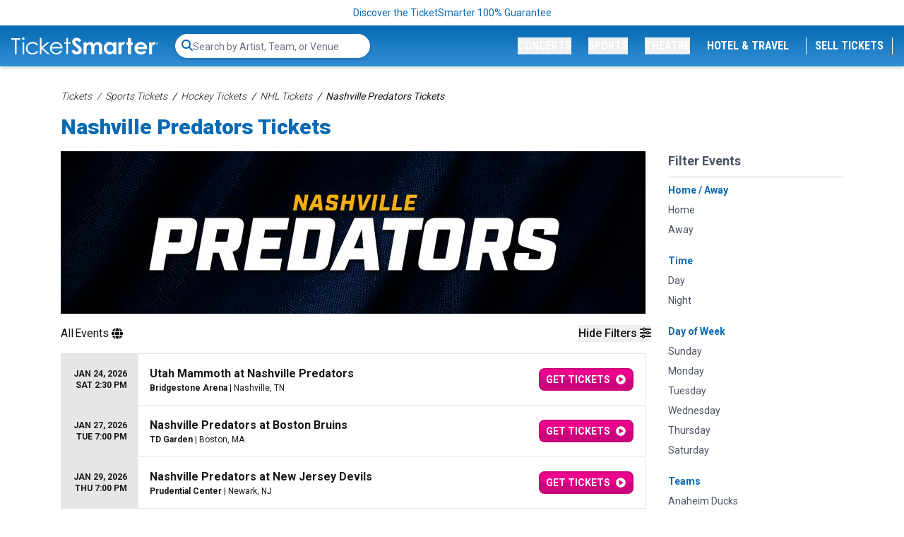

--- FILE ---
content_type: text/html; charset=UTF-8
request_url: https://www.ticketsmarter.com/p/nashville-predators-tickets
body_size: 31156
content:
<!DOCTYPE html>
<html lang="en">
<head>
    <script type="application/ld+json">[{"@context":"http:\/\/schema.org","@type":"Organization","url":"https:\/\/www.ticketsmarter.com","name":"ticketsmarter.com","contactPoint":[{"@type":"ContactPoint","telephone":"+18886715676","email":"postmaster@mg.ticketsmarter.com","contactType":"customer service","contactOption":"TollFree","areaServed":"US","availableLanguage":"English"}]},{"@context":"http:\/\/schema.org","@type":"WebSite","url":"https:\/\/www.ticketsmarter.com\/","potentialAction":{"@type":"SearchAction","target":"https:\/\/www.ticketsmarter.com\/search?query={search_term_string}","query-input":"required name=search_term_string"}},{"@context":"http:\/\/schema.org","@type":"SportsEvent","name":"Nashville TN - Utah Mammoth at Nashville Predators","location":{"@type":"EventVenue","name":"Bridgestone Arena","address":{"@type":"PostalAddress","addressLocality":"Nashville","addressRegion":"TN","addressCountry":"US","streetAddress":"5th and Broadway","postalCode":"37203"},"geo":{"latitude":"36.15920000","longitude":"-86.77850000","@type":"GeoCoordinates"},"url":"https:\/\/www.ticketsmarter.com\/venues\/bridgestone-arena"},"startDate":"2026-01-24T14:30","endDate":"2026-01-24","url":"https:\/\/www.ticketsmarter.com\/e\/utah-mammoth-at-nashville-predators-tickets-nashville-1-24-2026-bridgestone-arena\/3051642","offers":{"@type":"AggregateOffer","url":"https:\/\/www.ticketsmarter.com\/e\/utah-mammoth-at-nashville-predators-tickets-nashville-1-24-2026-bridgestone-arena\/3051642","availability":"http:\/\/schema.org\/InStock","priceCurrency":"USD","validThrough":"2026-01-24","lowPrice":"18.00","highPrice":"1667.79","price":"18.00","validFrom":"2025-07-16T19:06:05"},"eventAttendanceMode":"https:\/\/schema.org\/OfflineEventAttendanceMode","eventStatus":"https:\/\/schema.org\/EventScheduled","organizer":{"@type":"Organization","name":"Nashville Predators"},"image":["https:\/\/i.ticketsmarter.com\/069a3fb7-ab56-4374-a50f-6eb2919a578f\/performer\/Nashville-Predators-NHL-Tickets-TicketSmarter-H.jpg","https:\/\/i.ticketsmarter.com\/069a3fb7-ab56-4374-a50f-6eb2919a578f\/performer\/Utah-Mammoth-NHL-Tickets-TicketSmarter-H.png","https:\/\/i.ticketsmarter.com\/069a3fb7-ab56-4374-a50f-6eb2919a578f\/venue\/Bridgestone-Arena-Tickets-TicketSmarter-H-2.jpg"],"performer":{"@type":"SportsTeam","name":"Nashville Predators"},"homeTeam":{"@type":"SportsTeam","name":"Nashville Predators"},"awayTeam":{"@type":"SportsTeam","name":"Utah Mammoth"},"description":"Buy Utah Mammoth at Nashville Predators tickets in Nashville from TicketSmarter for the live event on Sat, Jan 24, 2026 2:30 pm. Tickets are 100% guaranteed."},{"@context":"http:\/\/schema.org","@type":"SportsEvent","name":"Boston MA - Nashville Predators at Boston Bruins","location":{"@type":"EventVenue","name":"TD Garden","address":{"@type":"PostalAddress","addressLocality":"Boston","addressRegion":"MA","addressCountry":"US","streetAddress":"100 Legends Way","postalCode":"02114"},"geo":{"latitude":"42.36529170","longitude":"-71.06463370","@type":"GeoCoordinates"},"url":"https:\/\/www.ticketsmarter.com\/venues\/td-garden"},"startDate":"2026-01-27T19:00","endDate":"2026-01-27","url":"https:\/\/www.ticketsmarter.com\/e\/nashville-predators-at-boston-bruins-tickets-boston-1-27-2026-td-garden\/3051451","offers":{"@type":"AggregateOffer","url":"https:\/\/www.ticketsmarter.com\/e\/nashville-predators-at-boston-bruins-tickets-boston-1-27-2026-td-garden\/3051451","availability":"http:\/\/schema.org\/InStock","priceCurrency":"USD","validThrough":"2026-01-27","lowPrice":"23.09","highPrice":"1150.20","price":"23.09","validFrom":"2025-07-16T18:40:05"},"eventAttendanceMode":"https:\/\/schema.org\/OfflineEventAttendanceMode","eventStatus":"https:\/\/schema.org\/EventScheduled","organizer":{"@type":"Organization","name":"Boston Bruins"},"image":["https:\/\/i.ticketsmarter.com\/069a3fb7-ab56-4374-a50f-6eb2919a578f\/performer\/Boston-Bruins-NHL-Tickets-TicketSmarter-H.jpg","https:\/\/i.ticketsmarter.com\/069a3fb7-ab56-4374-a50f-6eb2919a578f\/performer\/Nashville-Predators-NHL-Tickets-TicketSmarter-H.jpg","https:\/\/i.ticketsmarter.com\/069a3fb7-ab56-4374-a50f-6eb2919a578f\/venue\/TD-Garden-Tickets-TicketSmarter-H-2.jpg"],"performer":{"@type":"SportsTeam","name":"Boston Bruins"},"homeTeam":{"@type":"SportsTeam","name":"Boston Bruins"},"awayTeam":{"@type":"SportsTeam","name":"Nashville Predators"},"description":"Buy Nashville Predators at Boston Bruins tickets in Boston from TicketSmarter for the live event on Tue, Jan 27, 2026 7:00 pm. Tickets are 100% guaranteed."},{"@context":"http:\/\/schema.org","@type":"SportsEvent","name":"Newark NJ - Nashville Predators at New Jersey Devils","location":{"@type":"EventVenue","name":"Prudential Center","address":{"@type":"PostalAddress","addressLocality":"Newark","addressRegion":"NJ","addressCountry":"US","streetAddress":"Lafayette St At Mulberry St","postalCode":"07102"},"geo":{"latitude":"40.73185420","longitude":"-74.17089220","@type":"GeoCoordinates"},"url":"https:\/\/www.ticketsmarter.com\/venues\/prudential-center"},"startDate":"2026-01-29T19:00","endDate":"2026-01-29","url":"https:\/\/www.ticketsmarter.com\/e\/nashville-predators-at-new-jersey-devils-tickets-newark-1-29-2026-prudential-center\/3052109","offers":{"@type":"AggregateOffer","url":"https:\/\/www.ticketsmarter.com\/e\/nashville-predators-at-new-jersey-devils-tickets-newark-1-29-2026-prudential-center\/3052109","availability":"http:\/\/schema.org\/InStock","priceCurrency":"USD","validThrough":"2026-01-29","lowPrice":"6.80","highPrice":"9201.81","price":"6.80","validFrom":"2025-07-16T20:22:06"},"eventAttendanceMode":"https:\/\/schema.org\/OfflineEventAttendanceMode","eventStatus":"https:\/\/schema.org\/EventScheduled","organizer":{"@type":"Organization","name":"New Jersey Devils"},"image":["https:\/\/i.ticketsmarter.com\/069a3fb7-ab56-4374-a50f-6eb2919a578f\/performer\/New-Jersey-Devils-NHL-Tickets-TicketSmarter-H.jpg","https:\/\/i.ticketsmarter.com\/069a3fb7-ab56-4374-a50f-6eb2919a578f\/performer\/Nashville-Predators-NHL-Tickets-TicketSmarter-H.jpg","https:\/\/i.ticketsmarter.com\/069a3fb7-ab56-4374-a50f-6eb2919a578f\/venue\/Prudential-Center-Tickets-TicketSmarter-H2.jpg"],"performer":{"@type":"SportsTeam","name":"New Jersey Devils"},"homeTeam":{"@type":"SportsTeam","name":"New Jersey Devils"},"awayTeam":{"@type":"SportsTeam","name":"Nashville Predators"},"description":"Buy Nashville Predators at New Jersey Devils tickets in Newark from TicketSmarter for the live event on Thu, Jan 29, 2026 7:00 pm. Tickets are 100% guaranteed."},{"@context":"http:\/\/schema.org","@type":"SportsEvent","name":"Elmont NY - Nashville Predators at New York Islanders","location":{"@type":"EventVenue","name":"UBS Arena","address":{"@type":"PostalAddress","addressLocality":"Elmont","addressRegion":"NY","addressCountry":"US","streetAddress":"2400 Hempstead Turnpike","postalCode":"11003"},"geo":{"latitude":"40.71179010","longitude":"-73.72603980","@type":"GeoCoordinates"},"url":"https:\/\/www.ticketsmarter.com\/venues\/ubs-arena"},"startDate":"2026-01-31T19:00","endDate":"2026-01-31","url":"https:\/\/www.ticketsmarter.com\/e\/nashville-predators-at-new-york-islanders-tickets-elmont-1-31-2026-ubs-arena\/3051769","offers":{"@type":"AggregateOffer","url":"https:\/\/www.ticketsmarter.com\/e\/nashville-predators-at-new-york-islanders-tickets-elmont-1-31-2026-ubs-arena\/3051769","availability":"http:\/\/schema.org\/InStock","priceCurrency":"USD","validThrough":"2026-01-31","lowPrice":"58.54","highPrice":"4911.30","price":"58.54","validFrom":"2025-07-16T19:24:03"},"eventAttendanceMode":"https:\/\/schema.org\/OfflineEventAttendanceMode","eventStatus":"https:\/\/schema.org\/EventScheduled","organizer":{"@type":"Organization","name":"New York Islanders"},"image":["https:\/\/i.ticketsmarter.com\/069a3fb7-ab56-4374-a50f-6eb2919a578f\/performer\/New-York-Islanders-NHL-Tickets-TicketSmarter-H.jpg","https:\/\/i.ticketsmarter.com\/069a3fb7-ab56-4374-a50f-6eb2919a578f\/performer\/Nashville-Predators-NHL-Tickets-TicketSmarter-H.jpg","https:\/\/i.ticketsmarter.com\/069a3fb7-ab56-4374-a50f-6eb2919a578f\/venue\/UBS-Arena-Tickets-TicketSmarter-H.jpg"],"performer":{"@type":"SportsTeam","name":"New York Islanders"},"homeTeam":{"@type":"SportsTeam","name":"New York Islanders"},"awayTeam":{"@type":"SportsTeam","name":"Nashville Predators"},"description":"Buy Nashville Predators at New York Islanders tickets in Elmont from TicketSmarter for the live event on Sat, Jan 31, 2026 7:00 pm. Tickets are 100% guaranteed."},{"@context":"http:\/\/schema.org","@type":"SportsEvent","name":"Nashville TN - St. Louis Blues at Nashville Predators","location":{"@type":"EventVenue","name":"Bridgestone Arena","address":{"@type":"PostalAddress","addressLocality":"Nashville","addressRegion":"TN","addressCountry":"US","streetAddress":"5th and Broadway","postalCode":"37203"},"geo":{"latitude":"36.15920000","longitude":"-86.77850000","@type":"GeoCoordinates"},"url":"https:\/\/www.ticketsmarter.com\/venues\/bridgestone-arena"},"startDate":"2026-02-02T19:00","endDate":"2026-02-02","url":"https:\/\/www.ticketsmarter.com\/e\/st-louis-blues-at-nashville-predators-tickets-nashville-2-2-2026-bridgestone-arena\/3051643","offers":{"@type":"AggregateOffer","url":"https:\/\/www.ticketsmarter.com\/e\/st-louis-blues-at-nashville-predators-tickets-nashville-2-2-2026-bridgestone-arena\/3051643","availability":"http:\/\/schema.org\/InStock","priceCurrency":"USD","validThrough":"2026-02-02","lowPrice":"9.70","highPrice":"1201.23","price":"9.70","validFrom":"2025-07-16T19:06:05"},"eventAttendanceMode":"https:\/\/schema.org\/OfflineEventAttendanceMode","eventStatus":"https:\/\/schema.org\/EventScheduled","organizer":{"@type":"Organization","name":"Nashville Predators"},"image":["https:\/\/i.ticketsmarter.com\/069a3fb7-ab56-4374-a50f-6eb2919a578f\/performer\/Nashville-Predators-NHL-Tickets-TicketSmarter-H.jpg","https:\/\/i.ticketsmarter.com\/069a3fb7-ab56-4374-a50f-6eb2919a578f\/performer\/St-Louis-Blues-NHL-Tickets-TicketSmarter-H.jpg","https:\/\/i.ticketsmarter.com\/069a3fb7-ab56-4374-a50f-6eb2919a578f\/venue\/Bridgestone-Arena-Tickets-TicketSmarter-H-2.jpg"],"performer":{"@type":"SportsTeam","name":"Nashville Predators"},"homeTeam":{"@type":"SportsTeam","name":"Nashville Predators"},"awayTeam":{"@type":"SportsTeam","name":"St. Louis Blues"},"description":"Buy St. Louis Blues at Nashville Predators tickets in Nashville from TicketSmarter for the live event on Mon, Feb 2, 2026 7:00 pm. Tickets are 100% guaranteed."},{"@context":"http:\/\/schema.org","@type":"SportsEvent","name":"Nashville TN - Minnesota Wild at Nashville Predators","location":{"@type":"EventVenue","name":"Bridgestone Arena","address":{"@type":"PostalAddress","addressLocality":"Nashville","addressRegion":"TN","addressCountry":"US","streetAddress":"5th and Broadway","postalCode":"37203"},"geo":{"latitude":"36.15920000","longitude":"-86.77850000","@type":"GeoCoordinates"},"url":"https:\/\/www.ticketsmarter.com\/venues\/bridgestone-arena"},"startDate":"2026-02-04T19:00","endDate":"2026-02-04","url":"https:\/\/www.ticketsmarter.com\/e\/minnesota-wild-at-nashville-predators-tickets-nashville-2-4-2026-bridgestone-arena\/3051644","offers":{"@type":"AggregateOffer","url":"https:\/\/www.ticketsmarter.com\/e\/minnesota-wild-at-nashville-predators-tickets-nashville-2-4-2026-bridgestone-arena\/3051644","availability":"http:\/\/schema.org\/InStock","priceCurrency":"USD","validThrough":"2026-02-04","lowPrice":"11.70","highPrice":"967.14","price":"11.70","validFrom":"2025-07-16T19:06:05"},"eventAttendanceMode":"https:\/\/schema.org\/OfflineEventAttendanceMode","eventStatus":"https:\/\/schema.org\/EventScheduled","organizer":{"@type":"Organization","name":"Nashville Predators"},"image":["https:\/\/i.ticketsmarter.com\/069a3fb7-ab56-4374-a50f-6eb2919a578f\/performer\/Nashville-Predators-NHL-Tickets-TicketSmarter-H.jpg","https:\/\/i.ticketsmarter.com\/069a3fb7-ab56-4374-a50f-6eb2919a578f\/performer\/Minnesota-Wild-NHL-Tickets-TicketSmarter-H.jpg","https:\/\/i.ticketsmarter.com\/069a3fb7-ab56-4374-a50f-6eb2919a578f\/venue\/Bridgestone-Arena-Tickets-TicketSmarter-H-2.jpg"],"performer":{"@type":"SportsTeam","name":"Nashville Predators"},"homeTeam":{"@type":"SportsTeam","name":"Nashville Predators"},"awayTeam":{"@type":"SportsTeam","name":"Minnesota Wild"},"description":"Buy Minnesota Wild at Nashville Predators tickets in Nashville from TicketSmarter for the live event on Wed, Feb 4, 2026 7:00 pm. Tickets are 100% guaranteed."},{"@context":"http:\/\/schema.org","@type":"SportsEvent","name":"Washington DC - Nashville Predators at Washington Capitals","location":{"@type":"EventVenue","name":"Capital One Arena","address":{"@type":"PostalAddress","addressLocality":"Washington","addressRegion":"DC","addressCountry":"US","streetAddress":"601 F Street, NW","postalCode":"20059"},"geo":{"latitude":"38.92177780","longitude":"-77.01974260","@type":"GeoCoordinates"},"url":"https:\/\/www.ticketsmarter.com\/venues\/capital-one-arena"},"startDate":"2026-02-05T19:00","endDate":"2026-02-05","url":"https:\/\/www.ticketsmarter.com\/e\/nashville-predators-at-washington-capitals-tickets-washington-2-5-2026-capital-one-arena\/3052154","offers":{"@type":"AggregateOffer","url":"https:\/\/www.ticketsmarter.com\/e\/nashville-predators-at-washington-capitals-tickets-washington-2-5-2026-capital-one-arena\/3052154","availability":"http:\/\/schema.org\/InStock","priceCurrency":"USD","validThrough":"2026-02-05","lowPrice":"46.75","highPrice":"1010.70","price":"46.75","validFrom":"2025-07-16T20:28:04"},"eventAttendanceMode":"https:\/\/schema.org\/OfflineEventAttendanceMode","eventStatus":"https:\/\/schema.org\/EventScheduled","organizer":{"@type":"Organization","name":"Washington Capitals"},"image":["https:\/\/i.ticketsmarter.com\/069a3fb7-ab56-4374-a50f-6eb2919a578f\/performer\/Washington-Capitals-NHL-Tickets-TicketSmarter-H.jpg","https:\/\/i.ticketsmarter.com\/069a3fb7-ab56-4374-a50f-6eb2919a578f\/performer\/Nashville-Predators-NHL-Tickets-TicketSmarter-H.jpg","https:\/\/i.ticketsmarter.com\/069a3fb7-ab56-4374-a50f-6eb2919a578f\/venue\/Capital-One-Arena-Tickets-TicketSmarter-H-2.jpg"],"performer":{"@type":"SportsTeam","name":"Washington Capitals"},"homeTeam":{"@type":"SportsTeam","name":"Washington Capitals"},"awayTeam":{"@type":"SportsTeam","name":"Nashville Predators"},"description":"Buy Nashville Predators at Washington Capitals tickets in Washington from TicketSmarter for the live event on Thu, Feb 5, 2026 7:00 pm. Tickets are 100% guaranteed."},{"@context":"http:\/\/schema.org","@type":"SportsEvent","name":"Nashville TN - Chicago Blackhawks at Nashville Predators","location":{"@type":"EventVenue","name":"Bridgestone Arena","address":{"@type":"PostalAddress","addressLocality":"Nashville","addressRegion":"TN","addressCountry":"US","streetAddress":"5th and Broadway","postalCode":"37203"},"geo":{"latitude":"36.15920000","longitude":"-86.77850000","@type":"GeoCoordinates"},"url":"https:\/\/www.ticketsmarter.com\/venues\/bridgestone-arena"},"startDate":"2026-02-26T19:00","endDate":"2026-02-26","url":"https:\/\/www.ticketsmarter.com\/e\/chicago-blackhawks-at-nashville-predators-tickets-nashville-2-26-2026-bridgestone-arena\/3051645","offers":{"@type":"AggregateOffer","url":"https:\/\/www.ticketsmarter.com\/e\/chicago-blackhawks-at-nashville-predators-tickets-nashville-2-26-2026-bridgestone-arena\/3051645","availability":"http:\/\/schema.org\/InStock","priceCurrency":"USD","validThrough":"2026-02-26","lowPrice":"36.82","highPrice":"1758.51","price":"36.82","validFrom":"2025-07-16T19:06:05"},"eventAttendanceMode":"https:\/\/schema.org\/OfflineEventAttendanceMode","eventStatus":"https:\/\/schema.org\/EventScheduled","organizer":{"@type":"Organization","name":"Nashville Predators"},"image":["https:\/\/i.ticketsmarter.com\/069a3fb7-ab56-4374-a50f-6eb2919a578f\/performer\/Nashville-Predators-NHL-Tickets-TicketSmarter-H.jpg","https:\/\/i.ticketsmarter.com\/069a3fb7-ab56-4374-a50f-6eb2919a578f\/performer\/Chicago-Blackhawks-NHL-Tickets-TicketSmarter-H.jpg","https:\/\/i.ticketsmarter.com\/069a3fb7-ab56-4374-a50f-6eb2919a578f\/venue\/Bridgestone-Arena-Tickets-TicketSmarter-H-2.jpg"],"performer":{"@type":"SportsTeam","name":"Nashville Predators"},"homeTeam":{"@type":"SportsTeam","name":"Nashville Predators"},"awayTeam":{"@type":"SportsTeam","name":"Chicago Blackhawks"},"description":"Buy Chicago Blackhawks at Nashville Predators tickets in Nashville from TicketSmarter for the live event on Thu, Feb 26, 2026 7:00 pm. Tickets are 100% guaranteed."},{"@context":"http:\/\/schema.org","@type":"SportsEvent","name":"Dallas TX - Nashville Predators at Dallas Stars","location":{"@type":"EventVenue","name":"American Airlines Center","address":{"@type":"PostalAddress","addressLocality":"Dallas","addressRegion":"TX","addressCountry":"US","streetAddress":"2500 Victory Avenue","postalCode":"75219"},"geo":{"latitude":"32.81220510","longitude":"-96.81098520","@type":"GeoCoordinates"},"url":"https:\/\/www.ticketsmarter.com\/venues\/american-airlines-center"},"startDate":"2026-02-28T19:00","endDate":"2026-02-28","url":"https:\/\/www.ticketsmarter.com\/e\/nashville-predators-at-dallas-stars-tickets-dallas-2-28-2026-american-airlines-center\/3051907","offers":{"@type":"AggregateOffer","url":"https:\/\/www.ticketsmarter.com\/e\/nashville-predators-at-dallas-stars-tickets-dallas-2-28-2026-american-airlines-center\/3051907","availability":"http:\/\/schema.org\/InStock","priceCurrency":"USD","validThrough":"2026-02-28","lowPrice":"62.10","highPrice":"5670.00","price":"62.10","validFrom":"2025-07-16T19:50:04"},"eventAttendanceMode":"https:\/\/schema.org\/OfflineEventAttendanceMode","eventStatus":"https:\/\/schema.org\/EventScheduled","organizer":{"@type":"Organization","name":"Dallas Stars"},"image":["https:\/\/i.ticketsmarter.com\/069a3fb7-ab56-4374-a50f-6eb2919a578f\/performer\/Dallas-Stars-NHL-Tickets-TicketSmarter-H.jpg","https:\/\/i.ticketsmarter.com\/069a3fb7-ab56-4374-a50f-6eb2919a578f\/performer\/Nashville-Predators-NHL-Tickets-TicketSmarter-H.jpg","https:\/\/i.ticketsmarter.com\/069a3fb7-ab56-4374-a50f-6eb2919a578f\/venue\/American-Airlines-Center-Tickets-TicketSmarter-H.jpg"],"performer":{"@type":"SportsTeam","name":"Dallas Stars"},"homeTeam":{"@type":"SportsTeam","name":"Dallas Stars"},"awayTeam":{"@type":"SportsTeam","name":"Nashville Predators"},"description":"Buy Nashville Predators at Dallas Stars tickets in Dallas from TicketSmarter for the live event on Sat, Feb 28, 2026 7:00 pm. Tickets are 100% guaranteed."},{"@context":"http:\/\/schema.org","@type":"SportsEvent","name":"Nashville TN - Detroit Red Wings at Nashville Predators","location":{"@type":"EventVenue","name":"Bridgestone Arena","address":{"@type":"PostalAddress","addressLocality":"Nashville","addressRegion":"TN","addressCountry":"US","streetAddress":"5th and Broadway","postalCode":"37203"},"geo":{"latitude":"36.15920000","longitude":"-86.77850000","@type":"GeoCoordinates"},"url":"https:\/\/www.ticketsmarter.com\/venues\/bridgestone-arena"},"startDate":"2026-03-02T13:00","endDate":"2026-03-02","url":"https:\/\/www.ticketsmarter.com\/e\/detroit-red-wings-at-nashville-predators-tickets-nashville-3-2-2026-bridgestone-arena\/3051646","offers":{"@type":"AggregateOffer","url":"https:\/\/www.ticketsmarter.com\/e\/detroit-red-wings-at-nashville-predators-tickets-nashville-3-2-2026-bridgestone-arena\/3051646","availability":"http:\/\/schema.org\/InStock","priceCurrency":"USD","validThrough":"2026-03-02","lowPrice":"32.26","highPrice":"1510.65","price":"32.26","validFrom":"2025-12-09T20:38:03"},"eventAttendanceMode":"https:\/\/schema.org\/OfflineEventAttendanceMode","eventStatus":"https:\/\/schema.org\/EventScheduled","organizer":{"@type":"Organization","name":"Nashville Predators"},"image":["https:\/\/i.ticketsmarter.com\/069a3fb7-ab56-4374-a50f-6eb2919a578f\/performer\/Nashville-Predators-NHL-Tickets-TicketSmarter-H.jpg","https:\/\/i.ticketsmarter.com\/069a3fb7-ab56-4374-a50f-6eb2919a578f\/performer\/Detroit-Red-Wings-NHL-Tickets-TicketSmarter-H.jpg","https:\/\/i.ticketsmarter.com\/069a3fb7-ab56-4374-a50f-6eb2919a578f\/venue\/Bridgestone-Arena-Tickets-TicketSmarter-H-2.jpg"],"performer":{"@type":"SportsTeam","name":"Nashville Predators"},"homeTeam":{"@type":"SportsTeam","name":"Nashville Predators"},"awayTeam":{"@type":"SportsTeam","name":"Detroit Red Wings"},"description":"Buy Detroit Red Wings at Nashville Predators tickets in Nashville from TicketSmarter for the live event on Mon, Mar 2, 2026 1:00 pm. Tickets are 100% guaranteed."},{"@context":"http:\/\/schema.org","@type":"SportsEvent","name":"Columbus OH - Nashville Predators at Columbus Blue Jackets","location":{"@type":"EventVenue","name":"Nationwide Arena","address":{"@type":"PostalAddress","addressLocality":"Columbus","addressRegion":"OH","addressCountry":"US","streetAddress":"200 West Nationwide Blvd.","postalCode":"43215"},"geo":{"latitude":"39.96933960","longitude":"-83.00625820","@type":"GeoCoordinates"},"url":"https:\/\/www.ticketsmarter.com\/venues\/nationwide-arena"},"startDate":"2026-03-03T19:00","endDate":"2026-03-03","url":"https:\/\/www.ticketsmarter.com\/e\/nashville-predators-at-columbus-blue-jackets-tickets-columbus-3-3-2026-nationwide-arena\/3051814","offers":{"@type":"AggregateOffer","url":"https:\/\/www.ticketsmarter.com\/e\/nashville-predators-at-columbus-blue-jackets-tickets-columbus-3-3-2026-nationwide-arena\/3051814","availability":"http:\/\/schema.org\/InStock","priceCurrency":"USD","validThrough":"2026-03-03","lowPrice":"9.34","highPrice":"1301.67","price":"9.34","validFrom":"2025-07-16T19:24:04"},"eventAttendanceMode":"https:\/\/schema.org\/OfflineEventAttendanceMode","eventStatus":"https:\/\/schema.org\/EventScheduled","organizer":{"@type":"Organization","name":"Columbus Blue Jackets"},"image":["https:\/\/i.ticketsmarter.com\/069a3fb7-ab56-4374-a50f-6eb2919a578f\/performer\/Columbus-Blue-Jackets-NHL-Tickets-TicketSmarter-H.jpg","https:\/\/i.ticketsmarter.com\/069a3fb7-ab56-4374-a50f-6eb2919a578f\/performer\/Nashville-Predators-NHL-Tickets-TicketSmarter-H.jpg","https:\/\/i.ticketsmarter.com\/069a3fb7-ab56-4374-a50f-6eb2919a578f\/venue\/Nationwide-Arena-Tickets-TicketSmarter-H.jpg"],"performer":{"@type":"SportsTeam","name":"Columbus Blue Jackets"},"homeTeam":{"@type":"SportsTeam","name":"Columbus Blue Jackets"},"awayTeam":{"@type":"SportsTeam","name":"Nashville Predators"},"description":"Buy Nashville Predators at Columbus Blue Jackets tickets in Columbus from TicketSmarter for the live event on Tue, Mar 3, 2026 7:00 pm. Tickets are 100% guaranteed."},{"@context":"http:\/\/schema.org","@type":"SportsEvent","name":"Nashville TN - Boston Bruins at Nashville Predators","location":{"@type":"EventVenue","name":"Bridgestone Arena","address":{"@type":"PostalAddress","addressLocality":"Nashville","addressRegion":"TN","addressCountry":"US","streetAddress":"5th and Broadway","postalCode":"37203"},"geo":{"latitude":"36.15920000","longitude":"-86.77850000","@type":"GeoCoordinates"},"url":"https:\/\/www.ticketsmarter.com\/venues\/bridgestone-arena"},"startDate":"2026-03-05T19:00","endDate":"2026-03-05","url":"https:\/\/www.ticketsmarter.com\/e\/boston-bruins-at-nashville-predators-tickets-nashville-3-5-2026-bridgestone-arena\/3051647","offers":{"@type":"AggregateOffer","url":"https:\/\/www.ticketsmarter.com\/e\/boston-bruins-at-nashville-predators-tickets-nashville-3-5-2026-bridgestone-arena\/3051647","availability":"http:\/\/schema.org\/InStock","priceCurrency":"USD","validThrough":"2026-03-05","lowPrice":"38.89","highPrice":"881.42","price":"38.89","validFrom":"2025-07-16T19:06:05"},"eventAttendanceMode":"https:\/\/schema.org\/OfflineEventAttendanceMode","eventStatus":"https:\/\/schema.org\/EventScheduled","organizer":{"@type":"Organization","name":"Nashville Predators"},"image":["https:\/\/i.ticketsmarter.com\/069a3fb7-ab56-4374-a50f-6eb2919a578f\/performer\/Nashville-Predators-NHL-Tickets-TicketSmarter-H.jpg","https:\/\/i.ticketsmarter.com\/069a3fb7-ab56-4374-a50f-6eb2919a578f\/performer\/Boston-Bruins-NHL-Tickets-TicketSmarter-H.jpg","https:\/\/i.ticketsmarter.com\/069a3fb7-ab56-4374-a50f-6eb2919a578f\/venue\/Bridgestone-Arena-Tickets-TicketSmarter-H-2.jpg"],"performer":{"@type":"SportsTeam","name":"Nashville Predators"},"homeTeam":{"@type":"SportsTeam","name":"Nashville Predators"},"awayTeam":{"@type":"SportsTeam","name":"Boston Bruins"},"description":"Buy Boston Bruins at Nashville Predators tickets in Nashville from TicketSmarter for the live event on Thu, Mar 5, 2026 7:00 pm. Tickets are 100% guaranteed."},{"@context":"http:\/\/schema.org","@type":"SportsEvent","name":"Buffalo NY - Nashville Predators at Buffalo Sabres","location":{"@type":"EventVenue","name":"KeyBank Center","address":{"@type":"PostalAddress","addressLocality":"Buffalo","addressRegion":"NY","addressCountry":"US","streetAddress":"One Seymour H. Knox III Plaza","postalCode":"14203"},"geo":{"latitude":"42.87542680","longitude":"-78.87695130","@type":"GeoCoordinates"},"url":"https:\/\/www.ticketsmarter.com\/venues\/keybank-center"},"startDate":"2026-03-07T17:30","endDate":"2026-03-07","url":"https:\/\/www.ticketsmarter.com\/e\/nashville-predators-at-buffalo-sabres-tickets-buffalo-3-7-2026-keybank-center\/3051104","offers":{"@type":"AggregateOffer","url":"https:\/\/www.ticketsmarter.com\/e\/nashville-predators-at-buffalo-sabres-tickets-buffalo-3-7-2026-keybank-center\/3051104","availability":"http:\/\/schema.org\/InStock","priceCurrency":"USD","validThrough":"2026-03-07","lowPrice":"39.60","highPrice":"881.42","price":"39.60","validFrom":"2025-07-16T17:40:04"},"eventAttendanceMode":"https:\/\/schema.org\/OfflineEventAttendanceMode","eventStatus":"https:\/\/schema.org\/EventScheduled","organizer":{"@type":"Organization","name":"Buffalo Sabres"},"image":["https:\/\/i.ticketsmarter.com\/069a3fb7-ab56-4374-a50f-6eb2919a578f\/performer\/Buffalo-Sabres-NHL-Tickets-TicketSmarter-H.jpg","https:\/\/i.ticketsmarter.com\/069a3fb7-ab56-4374-a50f-6eb2919a578f\/performer\/Nashville-Predators-NHL-Tickets-TicketSmarter-H.jpg","https:\/\/i.ticketsmarter.com\/069a3fb7-ab56-4374-a50f-6eb2919a578f\/venue\/KeyBank-Center-Tickets-TicketSmarter-H-2.jpg"],"performer":{"@type":"SportsTeam","name":"Buffalo Sabres"},"homeTeam":{"@type":"SportsTeam","name":"Buffalo Sabres"},"awayTeam":{"@type":"SportsTeam","name":"Nashville Predators"},"description":"Buy Nashville Predators at Buffalo Sabres tickets in Buffalo from TicketSmarter for the live event on Sat, Mar 7, 2026 5:30 pm. Tickets are 100% guaranteed."},{"@context":"http:\/\/schema.org","@type":"SportsEvent","name":"Seattle WA - Nashville Predators at Seattle Kraken","location":{"@type":"EventVenue","name":"Climate Pledge Arena","address":{"@type":"PostalAddress","addressLocality":"Seattle","addressRegion":"WA","addressCountry":"US","streetAddress":"334 1st Ave N","postalCode":"98109"},"geo":{"latitude":"47.62885910","longitude":"-122.34569190","@type":"GeoCoordinates"},"url":"https:\/\/www.ticketsmarter.com\/venues\/climate-pledge-arena"},"startDate":"2026-03-10T19:00","endDate":"2026-03-10","url":"https:\/\/www.ticketsmarter.com\/e\/nashville-predators-at-seattle-kraken-tickets-seattle-3-10-2026-climate-pledge-arena\/3051326","offers":{"@type":"AggregateOffer","url":"https:\/\/www.ticketsmarter.com\/e\/nashville-predators-at-seattle-kraken-tickets-seattle-3-10-2026-climate-pledge-arena\/3051326","availability":"http:\/\/schema.org\/InStock","priceCurrency":"USD","validThrough":"2026-03-10","lowPrice":"54.00","highPrice":"2526.39","price":"54.00","validFrom":"2025-07-16T18:14:04"},"eventAttendanceMode":"https:\/\/schema.org\/OfflineEventAttendanceMode","eventStatus":"https:\/\/schema.org\/EventScheduled","organizer":{"@type":"Organization","name":"Seattle Kraken"},"image":["https:\/\/i.ticketsmarter.com\/069a3fb7-ab56-4374-a50f-6eb2919a578f\/performer\/Seattle-Kraken-NHL-Tickets-TicketSmarter-H.jpg","https:\/\/i.ticketsmarter.com\/069a3fb7-ab56-4374-a50f-6eb2919a578f\/performer\/Nashville-Predators-NHL-Tickets-TicketSmarter-H.jpg","https:\/\/i.ticketsmarter.com\/069a3fb7-ab56-4374-a50f-6eb2919a578f\/venue\/Climate-Pledge-Arena-Tickets-TicketSmarter-H.jpg"],"performer":{"@type":"SportsTeam","name":"Seattle Kraken"},"homeTeam":{"@type":"SportsTeam","name":"Seattle Kraken"},"awayTeam":{"@type":"SportsTeam","name":"Nashville Predators"},"description":"Buy Nashville Predators at Seattle Kraken tickets in Seattle from TicketSmarter for the live event on Tue, Mar 10, 2026 7:00 pm. Tickets are 100% guaranteed."},{"@context":"http:\/\/schema.org","@type":"SportsEvent","name":"Vancouver BC - Nashville Predators at Vancouver Canucks","location":{"@type":"EventVenue","name":"Rogers Arena","address":{"@type":"PostalAddress","addressLocality":"Vancouver","addressRegion":"BC","addressCountry":"CA","streetAddress":"800 Griffiths Way","postalCode":"V6B 6G1"},"geo":{"latitude":"49.27766120","longitude":"-123.10810740","@type":"GeoCoordinates"},"url":"https:\/\/www.ticketsmarter.com\/venues\/rogers-arena"},"startDate":"2026-03-12T19:00","endDate":"2026-03-12","url":"https:\/\/www.ticketsmarter.com\/e\/nashville-predators-at-vancouver-canucks-tickets-vancouver-3-12-2026-rogers-arena\/3051598","offers":{"@type":"AggregateOffer","url":"https:\/\/www.ticketsmarter.com\/e\/nashville-predators-at-vancouver-canucks-tickets-vancouver-3-12-2026-rogers-arena\/3051598","availability":"http:\/\/schema.org\/InStock","priceCurrency":"USD","validThrough":"2026-03-12","lowPrice":"34.25","highPrice":"881.42","price":"34.25","validFrom":"2025-07-16T19:02:04"},"eventAttendanceMode":"https:\/\/schema.org\/OfflineEventAttendanceMode","eventStatus":"https:\/\/schema.org\/EventScheduled","organizer":{"@type":"Organization","name":"Vancouver Canucks"},"image":["https:\/\/i.ticketsmarter.com\/069a3fb7-ab56-4374-a50f-6eb2919a578f\/performer\/Vancouver-Canucks-NHL-Tickets-TicketSmarter-H.jpg","https:\/\/i.ticketsmarter.com\/069a3fb7-ab56-4374-a50f-6eb2919a578f\/performer\/Nashville-Predators-NHL-Tickets-TicketSmarter-H.jpg","https:\/\/i.ticketsmarter.com\/069a3fb7-ab56-4374-a50f-6eb2919a578f\/venue\/Rogers-Arena-Tickets-TicketSmarter-H-2.jpg"],"performer":{"@type":"SportsTeam","name":"Vancouver Canucks"},"homeTeam":{"@type":"SportsTeam","name":"Vancouver Canucks"},"awayTeam":{"@type":"SportsTeam","name":"Nashville Predators"},"description":"Buy Nashville Predators at Vancouver Canucks tickets in Vancouver from TicketSmarter for the live event on Thu, Mar 12, 2026 7:00 pm. Tickets are 100% guaranteed."},{"@context":"http:\/\/schema.org","@type":"SportsEvent","name":"Edmonton AB - Nashville Predators at Edmonton Oilers","location":{"@type":"EventVenue","name":"Rogers Place","address":{"@type":"PostalAddress","addressLocality":"Edmonton","addressRegion":"AB","addressCountry":"CA","streetAddress":"102 St NW","postalCode":"T5J 4Y8"},"geo":{"latitude":"53.54696820","longitude":"-113.49781930","@type":"GeoCoordinates"},"url":"https:\/\/www.ticketsmarter.com\/venues\/rogers-place"},"startDate":"2026-03-15T18:00","endDate":"2026-03-15","url":"https:\/\/www.ticketsmarter.com\/e\/nashville-predators-at-edmonton-oilers-tickets-edmonton-3-15-2026-rogers-place\/3052222","offers":{"@type":"AggregateOffer","url":"https:\/\/www.ticketsmarter.com\/e\/nashville-predators-at-edmonton-oilers-tickets-edmonton-3-15-2026-rogers-place\/3052222","availability":"http:\/\/schema.org\/InStock","priceCurrency":"USD","validThrough":"2026-03-15","lowPrice":"33.30","highPrice":"8654.04","price":"33.30","validFrom":"2025-07-16T20:38:04"},"eventAttendanceMode":"https:\/\/schema.org\/OfflineEventAttendanceMode","eventStatus":"https:\/\/schema.org\/EventScheduled","organizer":{"@type":"Organization","name":"Edmonton Oilers"},"image":["https:\/\/i.ticketsmarter.com\/069a3fb7-ab56-4374-a50f-6eb2919a578f\/performer\/Edmonton-Oilers-NHL-Tickets-TicketSmarter-H.jpg","https:\/\/i.ticketsmarter.com\/069a3fb7-ab56-4374-a50f-6eb2919a578f\/performer\/Nashville-Predators-NHL-Tickets-TicketSmarter-H.jpg","https:\/\/i.ticketsmarter.com\/069a3fb7-ab56-4374-a50f-6eb2919a578f\/venue\/Rogers-Place-Tickets-TicketSmarter-H.jpg"],"performer":{"@type":"SportsTeam","name":"Edmonton Oilers"},"homeTeam":{"@type":"SportsTeam","name":"Edmonton Oilers"},"awayTeam":{"@type":"SportsTeam","name":"Nashville Predators"},"description":"Buy Nashville Predators at Edmonton Oilers tickets in Edmonton from TicketSmarter for the live event on Sun, Mar 15, 2026 6:00 pm. Tickets are 100% guaranteed."},{"@context":"http:\/\/schema.org","@type":"SportsEvent","name":"Winnipeg MB - Nashville Predators at Winnipeg Jets","location":{"@type":"EventVenue","name":"Canada Life Centre","address":{"@type":"PostalAddress","addressLocality":"Winnipeg","addressRegion":"MB","addressCountry":"CA","streetAddress":"300 Portage Avenue","postalCode":"R3C 5S4"},"geo":{"latitude":"49.89265290","longitude":"-97.14346470","@type":"GeoCoordinates"},"url":"https:\/\/www.ticketsmarter.com\/venues\/canada-life-centre"},"startDate":"2026-03-17T19:00","endDate":"2026-03-17","url":"https:\/\/www.ticketsmarter.com\/e\/nashville-predators-at-winnipeg-jets-tickets-winnipeg-3-17-2026-canada-life-centre\/3051704","offers":{"@type":"AggregateOffer","url":"https:\/\/www.ticketsmarter.com\/e\/nashville-predators-at-winnipeg-jets-tickets-winnipeg-3-17-2026-canada-life-centre\/3051704","availability":"http:\/\/schema.org\/InStock","priceCurrency":"USD","validThrough":"2026-03-17","lowPrice":"27.24","highPrice":"881.42","price":"27.24","validFrom":"2025-07-16T19:08:04"},"eventAttendanceMode":"https:\/\/schema.org\/OfflineEventAttendanceMode","eventStatus":"https:\/\/schema.org\/EventScheduled","organizer":{"@type":"Organization","name":"Winnipeg Jets"},"image":["https:\/\/i.ticketsmarter.com\/069a3fb7-ab56-4374-a50f-6eb2919a578f\/performer\/Winnipeg-Jets-NHL-Tickets-TicketSmarter-H.jpg","https:\/\/i.ticketsmarter.com\/069a3fb7-ab56-4374-a50f-6eb2919a578f\/performer\/Nashville-Predators-NHL-Tickets-TicketSmarter-H.jpg","https:\/\/i.ticketsmarter.com\/069a3fb7-ab56-4374-a50f-6eb2919a578f\/venue\/Canada-Life-Centre-Tickets-TicketSmarter-H-2.jpg"],"performer":{"@type":"SportsTeam","name":"Winnipeg Jets"},"homeTeam":{"@type":"SportsTeam","name":"Winnipeg Jets"},"awayTeam":{"@type":"SportsTeam","name":"Nashville Predators"},"description":"Buy Nashville Predators at Winnipeg Jets tickets in Winnipeg from TicketSmarter for the live event on Tue, Mar 17, 2026 7:00 pm. Tickets are 100% guaranteed."},{"@context":"http:\/\/schema.org","@type":"SportsEvent","name":"Nashville TN - Seattle Kraken at Nashville Predators","location":{"@type":"EventVenue","name":"Bridgestone Arena","address":{"@type":"PostalAddress","addressLocality":"Nashville","addressRegion":"TN","addressCountry":"US","streetAddress":"5th and Broadway","postalCode":"37203"},"geo":{"latitude":"36.15920000","longitude":"-86.77850000","@type":"GeoCoordinates"},"url":"https:\/\/www.ticketsmarter.com\/venues\/bridgestone-arena"},"startDate":"2026-03-19T19:00","endDate":"2026-03-19","url":"https:\/\/www.ticketsmarter.com\/e\/seattle-kraken-at-nashville-predators-tickets-nashville-3-19-2026-bridgestone-arena\/3051648","offers":{"@type":"AggregateOffer","url":"https:\/\/www.ticketsmarter.com\/e\/seattle-kraken-at-nashville-predators-tickets-nashville-3-19-2026-bridgestone-arena\/3051648","availability":"http:\/\/schema.org\/InStock","priceCurrency":"USD","validThrough":"2026-03-19","lowPrice":"16.19","highPrice":"1210.14","price":"16.19","validFrom":"2025-07-16T19:06:05"},"eventAttendanceMode":"https:\/\/schema.org\/OfflineEventAttendanceMode","eventStatus":"https:\/\/schema.org\/EventScheduled","organizer":{"@type":"Organization","name":"Nashville Predators"},"image":["https:\/\/i.ticketsmarter.com\/069a3fb7-ab56-4374-a50f-6eb2919a578f\/performer\/Nashville-Predators-NHL-Tickets-TicketSmarter-H.jpg","https:\/\/i.ticketsmarter.com\/069a3fb7-ab56-4374-a50f-6eb2919a578f\/performer\/Seattle-Kraken-NHL-Tickets-TicketSmarter-H.jpg","https:\/\/i.ticketsmarter.com\/069a3fb7-ab56-4374-a50f-6eb2919a578f\/venue\/Bridgestone-Arena-Tickets-TicketSmarter-H-2.jpg"],"performer":{"@type":"SportsTeam","name":"Nashville Predators"},"homeTeam":{"@type":"SportsTeam","name":"Nashville Predators"},"awayTeam":{"@type":"SportsTeam","name":"Seattle Kraken"},"description":"Buy Seattle Kraken at Nashville Predators tickets in Nashville from TicketSmarter for the live event on Thu, Mar 19, 2026 7:00 pm. Tickets are 100% guaranteed."},{"@context":"http:\/\/schema.org","@type":"SportsEvent","name":"Nashville TN - Vegas Golden Knights at Nashville Predators","location":{"@type":"EventVenue","name":"Bridgestone Arena","address":{"@type":"PostalAddress","addressLocality":"Nashville","addressRegion":"TN","addressCountry":"US","streetAddress":"5th and Broadway","postalCode":"37203"},"geo":{"latitude":"36.15920000","longitude":"-86.77850000","@type":"GeoCoordinates"},"url":"https:\/\/www.ticketsmarter.com\/venues\/bridgestone-arena"},"startDate":"2026-03-21T13:00","endDate":"2026-03-21","url":"https:\/\/www.ticketsmarter.com\/e\/vegas-golden-knights-at-nashville-predators-tickets-nashville-3-21-2026-bridgestone-arena\/3051649","offers":{"@type":"AggregateOffer","url":"https:\/\/www.ticketsmarter.com\/e\/vegas-golden-knights-at-nashville-predators-tickets-nashville-3-21-2026-bridgestone-arena\/3051649","availability":"http:\/\/schema.org\/InStock","priceCurrency":"USD","validThrough":"2026-03-21","lowPrice":"52.19","highPrice":"1758.51","price":"52.19","validFrom":"2025-07-16T19:06:05"},"eventAttendanceMode":"https:\/\/schema.org\/OfflineEventAttendanceMode","eventStatus":"https:\/\/schema.org\/EventScheduled","organizer":{"@type":"Organization","name":"Nashville Predators"},"image":["https:\/\/i.ticketsmarter.com\/069a3fb7-ab56-4374-a50f-6eb2919a578f\/performer\/Nashville-Predators-NHL-Tickets-TicketSmarter-H.jpg","https:\/\/i.ticketsmarter.com\/069a3fb7-ab56-4374-a50f-6eb2919a578f\/performer\/Vegas-Golden-Knights-NHL-Tickets-TicketSmarter-H.jpg","https:\/\/i.ticketsmarter.com\/069a3fb7-ab56-4374-a50f-6eb2919a578f\/venue\/Bridgestone-Arena-Tickets-TicketSmarter-H-2.jpg"],"performer":{"@type":"SportsTeam","name":"Nashville Predators"},"homeTeam":{"@type":"SportsTeam","name":"Nashville Predators"},"awayTeam":{"@type":"SportsTeam","name":"Vegas Golden Knights"},"description":"Buy Vegas Golden Knights at Nashville Predators tickets in Nashville from TicketSmarter for the live event on Sat, Mar 21, 2026 1:00 pm. Tickets are 100% guaranteed."},{"@context":"http:\/\/schema.org","@type":"SportsEvent","name":"Chicago IL - Nashville Predators at Chicago Blackhawks","location":{"@type":"EventVenue","name":"United Center","address":{"@type":"PostalAddress","addressLocality":"Chicago","addressRegion":"IL","addressCountry":"US","streetAddress":"1901 W. Madison Street","postalCode":"60612"},"geo":{"latitude":"41.88051670","longitude":"-87.67429410","@type":"GeoCoordinates"},"url":"https:\/\/www.ticketsmarter.com\/venues\/united-center"},"startDate":"2026-03-22T14:00","endDate":"2026-03-22","url":"https:\/\/www.ticketsmarter.com\/e\/nashville-predators-at-chicago-blackhawks-tickets-chicago-3-22-2026-united-center\/3052051","offers":{"@type":"AggregateOffer","url":"https:\/\/www.ticketsmarter.com\/e\/nashville-predators-at-chicago-blackhawks-tickets-chicago-3-22-2026-united-center\/3052051","availability":"http:\/\/schema.org\/InStock","priceCurrency":"USD","validThrough":"2026-03-22","lowPrice":"36.90","highPrice":"9277.93","price":"36.90","validFrom":"2025-07-16T20:04:04"},"eventAttendanceMode":"https:\/\/schema.org\/OfflineEventAttendanceMode","eventStatus":"https:\/\/schema.org\/EventScheduled","organizer":{"@type":"Organization","name":"Chicago Blackhawks"},"image":["https:\/\/i.ticketsmarter.com\/069a3fb7-ab56-4374-a50f-6eb2919a578f\/performer\/Chicago-Blackhawks-NHL-Tickets-TicketSmarter-H.jpg","https:\/\/i.ticketsmarter.com\/069a3fb7-ab56-4374-a50f-6eb2919a578f\/performer\/Nashville-Predators-NHL-Tickets-TicketSmarter-H.jpg","https:\/\/i.ticketsmarter.com\/069a3fb7-ab56-4374-a50f-6eb2919a578f\/venue\/United-Center-Tickets-TicketSmarter-H-2.jpg"],"performer":{"@type":"SportsTeam","name":"Chicago Blackhawks"},"homeTeam":{"@type":"SportsTeam","name":"Chicago Blackhawks"},"awayTeam":{"@type":"SportsTeam","name":"Nashville Predators"},"description":"Buy Nashville Predators at Chicago Blackhawks tickets in Chicago from TicketSmarter for the live event on Sun, Mar 22, 2026 2:00 pm. Tickets are 100% guaranteed."},{"@context":"http:\/\/schema.org","@type":"SportsEvent","name":"Nashville TN - San Jose Sharks at Nashville Predators","location":{"@type":"EventVenue","name":"Bridgestone Arena","address":{"@type":"PostalAddress","addressLocality":"Nashville","addressRegion":"TN","addressCountry":"US","streetAddress":"5th and Broadway","postalCode":"37203"},"geo":{"latitude":"36.15920000","longitude":"-86.77850000","@type":"GeoCoordinates"},"url":"https:\/\/www.ticketsmarter.com\/venues\/bridgestone-arena"},"startDate":"2026-03-24T19:00","endDate":"2026-03-24","url":"https:\/\/www.ticketsmarter.com\/e\/san-jose-sharks-at-nashville-predators-tickets-nashville-3-24-2026-bridgestone-arena\/3051650","offers":{"@type":"AggregateOffer","url":"https:\/\/www.ticketsmarter.com\/e\/san-jose-sharks-at-nashville-predators-tickets-nashville-3-24-2026-bridgestone-arena\/3051650","availability":"http:\/\/schema.org\/InStock","priceCurrency":"USD","validThrough":"2026-03-24","lowPrice":"15.31","highPrice":"1163.97","price":"15.31","validFrom":"2025-07-16T19:06:05"},"eventAttendanceMode":"https:\/\/schema.org\/OfflineEventAttendanceMode","eventStatus":"https:\/\/schema.org\/EventScheduled","organizer":{"@type":"Organization","name":"Nashville Predators"},"image":["https:\/\/i.ticketsmarter.com\/069a3fb7-ab56-4374-a50f-6eb2919a578f\/performer\/Nashville-Predators-NHL-Tickets-TicketSmarter-H.jpg","https:\/\/i.ticketsmarter.com\/069a3fb7-ab56-4374-a50f-6eb2919a578f\/performer\/San-Jose-Sharks-NHL-Tickets-TicketSmarter-H.jpg","https:\/\/i.ticketsmarter.com\/069a3fb7-ab56-4374-a50f-6eb2919a578f\/venue\/Bridgestone-Arena-Tickets-TicketSmarter-H-2.jpg"],"performer":{"@type":"SportsTeam","name":"Nashville Predators"},"homeTeam":{"@type":"SportsTeam","name":"Nashville Predators"},"awayTeam":{"@type":"SportsTeam","name":"San Jose Sharks"},"description":"Buy San Jose Sharks at Nashville Predators tickets in Nashville from TicketSmarter for the live event on Tue, Mar 24, 2026 7:00 pm. Tickets are 100% guaranteed."},{"@context":"http:\/\/schema.org","@type":"SportsEvent","name":"Nashville TN - New Jersey Devils at Nashville Predators","location":{"@type":"EventVenue","name":"Bridgestone Arena","address":{"@type":"PostalAddress","addressLocality":"Nashville","addressRegion":"TN","addressCountry":"US","streetAddress":"5th and Broadway","postalCode":"37203"},"geo":{"latitude":"36.15920000","longitude":"-86.77850000","@type":"GeoCoordinates"},"url":"https:\/\/www.ticketsmarter.com\/venues\/bridgestone-arena"},"startDate":"2026-03-26T19:00","endDate":"2026-03-26","url":"https:\/\/www.ticketsmarter.com\/e\/new-jersey-devils-at-nashville-predators-tickets-nashville-3-26-2026-bridgestone-arena\/3051651","offers":{"@type":"AggregateOffer","url":"https:\/\/www.ticketsmarter.com\/e\/new-jersey-devils-at-nashville-predators-tickets-nashville-3-26-2026-bridgestone-arena\/3051651","availability":"http:\/\/schema.org\/InStock","priceCurrency":"USD","validThrough":"2026-03-26","lowPrice":"17.32","highPrice":"1428.03","price":"17.32","validFrom":"2025-07-16T19:06:05"},"eventAttendanceMode":"https:\/\/schema.org\/OfflineEventAttendanceMode","eventStatus":"https:\/\/schema.org\/EventScheduled","organizer":{"@type":"Organization","name":"Nashville Predators"},"image":["https:\/\/i.ticketsmarter.com\/069a3fb7-ab56-4374-a50f-6eb2919a578f\/performer\/Nashville-Predators-NHL-Tickets-TicketSmarter-H.jpg","https:\/\/i.ticketsmarter.com\/069a3fb7-ab56-4374-a50f-6eb2919a578f\/performer\/New-Jersey-Devils-NHL-Tickets-TicketSmarter-H.jpg","https:\/\/i.ticketsmarter.com\/069a3fb7-ab56-4374-a50f-6eb2919a578f\/venue\/Bridgestone-Arena-Tickets-TicketSmarter-H-2.jpg"],"performer":{"@type":"SportsTeam","name":"Nashville Predators"},"homeTeam":{"@type":"SportsTeam","name":"Nashville Predators"},"awayTeam":{"@type":"SportsTeam","name":"New Jersey Devils"},"description":"Buy New Jersey Devils at Nashville Predators tickets in Nashville from TicketSmarter for the live event on Thu, Mar 26, 2026 7:00 pm. Tickets are 100% guaranteed."},{"@context":"http:\/\/schema.org","@type":"SportsEvent","name":"Nashville TN - Montreal Canadiens at Nashville Predators","location":{"@type":"EventVenue","name":"Bridgestone Arena","address":{"@type":"PostalAddress","addressLocality":"Nashville","addressRegion":"TN","addressCountry":"US","streetAddress":"5th and Broadway","postalCode":"37203"},"geo":{"latitude":"36.15920000","longitude":"-86.77850000","@type":"GeoCoordinates"},"url":"https:\/\/www.ticketsmarter.com\/venues\/bridgestone-arena"},"startDate":"2026-03-28T18:00","endDate":"2026-03-28","url":"https:\/\/www.ticketsmarter.com\/e\/montreal-canadiens-at-nashville-predators-tickets-nashville-3-28-2026-bridgestone-arena\/3051652","offers":{"@type":"AggregateOffer","url":"https:\/\/www.ticketsmarter.com\/e\/montreal-canadiens-at-nashville-predators-tickets-nashville-3-28-2026-bridgestone-arena\/3051652","availability":"http:\/\/schema.org\/InStock","priceCurrency":"USD","validThrough":"2026-03-28","lowPrice":"43.28","highPrice":"1804.68","price":"43.28","validFrom":"2025-07-16T19:06:05"},"eventAttendanceMode":"https:\/\/schema.org\/OfflineEventAttendanceMode","eventStatus":"https:\/\/schema.org\/EventScheduled","organizer":{"@type":"Organization","name":"Nashville Predators"},"image":["https:\/\/i.ticketsmarter.com\/069a3fb7-ab56-4374-a50f-6eb2919a578f\/performer\/Nashville-Predators-NHL-Tickets-TicketSmarter-H.jpg","https:\/\/i.ticketsmarter.com\/069a3fb7-ab56-4374-a50f-6eb2919a578f\/performer\/Montreal-Canadiens-NHL-Tickets-TicketSmarter-H.jpg","https:\/\/i.ticketsmarter.com\/069a3fb7-ab56-4374-a50f-6eb2919a578f\/venue\/Bridgestone-Arena-Tickets-TicketSmarter-H-2.jpg"],"performer":{"@type":"SportsTeam","name":"Nashville Predators"},"homeTeam":{"@type":"SportsTeam","name":"Nashville Predators"},"awayTeam":{"@type":"SportsTeam","name":"Montreal Canadiens"},"description":"Buy Montreal Canadiens at Nashville Predators tickets in Nashville from TicketSmarter for the live event on Sat, Mar 28, 2026 6:00 pm. Tickets are 100% guaranteed."},{"@context":"http:\/\/schema.org","@type":"SportsEvent","name":"Tampa FL - Nashville Predators at Tampa Bay Lightning","location":{"@type":"EventVenue","name":"Benchmark International Arena","address":{"@type":"PostalAddress","addressLocality":"Tampa","addressRegion":"FL","addressCountry":"US","streetAddress":"401 Channelside Drive","postalCode":"33602"},"geo":{"latitude":"27.94273730","longitude":"-82.45177710","@type":"GeoCoordinates"},"url":"https:\/\/www.ticketsmarter.com\/venues\/benchmark-international-arena"},"startDate":"2026-03-29T17:00","endDate":"2026-03-29","url":"https:\/\/www.ticketsmarter.com\/e\/nashville-predators-at-tampa-bay-lightning-tickets-tampa-3-29-2026-benchmark-international-arena\/3051699","offers":{"@type":"AggregateOffer","url":"https:\/\/www.ticketsmarter.com\/e\/nashville-predators-at-tampa-bay-lightning-tickets-tampa-3-29-2026-benchmark-international-arena\/3051699","availability":"http:\/\/schema.org\/InStock","priceCurrency":"USD","validThrough":"2026-03-29","lowPrice":"41.02","highPrice":"1213.20","price":"41.02","validFrom":"2025-07-16T19:08:04"},"eventAttendanceMode":"https:\/\/schema.org\/OfflineEventAttendanceMode","eventStatus":"https:\/\/schema.org\/EventScheduled","organizer":{"@type":"Organization","name":"Tampa Bay Lightning"},"image":["https:\/\/i.ticketsmarter.com\/069a3fb7-ab56-4374-a50f-6eb2919a578f\/performer\/Tampa-Bay-Lightning-NHL-Tickets-TicketSmarter-H.jpg","https:\/\/i.ticketsmarter.com\/069a3fb7-ab56-4374-a50f-6eb2919a578f\/performer\/Nashville-Predators-NHL-Tickets-TicketSmarter-H.jpg","https:\/\/i.ticketsmarter.com\/069a3fb7-ab56-4374-a50f-6eb2919a578f\/venue\/Amalie-Arena-Tickets-TicketSmarter-H-2.jpg"],"performer":{"@type":"SportsTeam","name":"Tampa Bay Lightning"},"homeTeam":{"@type":"SportsTeam","name":"Tampa Bay Lightning"},"awayTeam":{"@type":"SportsTeam","name":"Nashville Predators"},"description":"Buy Nashville Predators at Tampa Bay Lightning tickets in Tampa from TicketSmarter for the live event on Sun, Mar 29, 2026 5:00 pm. Tickets are 100% guaranteed."},{"@context":"http:\/\/schema.org","@type":"SportsEvent","name":"Los Angeles CA - Nashville Predators at Los Angeles Kings","location":{"@type":"EventVenue","name":"Crypto.com Arena","address":{"@type":"PostalAddress","addressLocality":"Los Angeles","addressRegion":"CA","addressCountry":"US","streetAddress":"1111 South Figueroa Street","postalCode":"90015"},"geo":{"latitude":"34.04297578","longitude":"-118.26725864","@type":"GeoCoordinates"},"url":"https:\/\/www.ticketsmarter.com\/venues\/crypto-com-arena"},"startDate":"2026-04-02T19:30","endDate":"2026-04-02","url":"https:\/\/www.ticketsmarter.com\/e\/nashville-predators-at-los-angeles-kings-tickets-los-angeles-4-2-2026-crypto-com-arena\/3051996","offers":{"@type":"AggregateOffer","url":"https:\/\/www.ticketsmarter.com\/e\/nashville-predators-at-los-angeles-kings-tickets-los-angeles-4-2-2026-crypto-com-arena\/3051996","availability":"http:\/\/schema.org\/InStock","priceCurrency":"USD","validThrough":"2026-04-02","lowPrice":"14.83","highPrice":"8999.99","price":"14.83","validFrom":"2025-07-16T19:50:05"},"eventAttendanceMode":"https:\/\/schema.org\/OfflineEventAttendanceMode","eventStatus":"https:\/\/schema.org\/EventScheduled","organizer":{"@type":"Organization","name":"Los Angeles Kings"},"image":["https:\/\/i.ticketsmarter.com\/069a3fb7-ab56-4374-a50f-6eb2919a578f\/performer\/Los-Angeles-Kings-NHL-Tickets-TicketSmarter-H.jpg","https:\/\/i.ticketsmarter.com\/069a3fb7-ab56-4374-a50f-6eb2919a578f\/performer\/Nashville-Predators-NHL-Tickets-TicketSmarter-H.jpg","https:\/\/i.ticketsmarter.com\/069a3fb7-ab56-4374-a50f-6eb2919a578f\/venue\/Bridgestone-Arena-Tickets-TicketSmarter-H-2.jpg"],"performer":{"@type":"SportsTeam","name":"Los Angeles Kings"},"homeTeam":{"@type":"SportsTeam","name":"Los Angeles Kings"},"awayTeam":{"@type":"SportsTeam","name":"Nashville Predators"},"description":"Buy Nashville Predators at Los Angeles Kings tickets in Los Angeles from TicketSmarter for the live event on Thu, Apr 2, 2026 7:30 pm. Tickets are 100% guaranteed."}]</script>

    <link rel="preconnect" href="https://fonts.googleapis.com">
    <link rel="preconnect" href="https://fonts.gstatic.com" crossorigin>
    <link rel="stylesheet" href="https://fonts.googleapis.com/css2?family=Material+Symbols+Outlined:wght@100" />
    <link
        rel="preload"
        href="https://fonts.googleapis.com/css2?family=Roboto+Condensed:wght@300;400;700&family=Roboto:wght@100;300;400;500;700;900&display=swap"
        as="style"
        onload="this.onload=null;this.rel='stylesheet'"
    />
        <meta http-equiv="X-UA-Compatible" content="IE=edge"/>
    <meta name="viewport" content="width=device-width, initial-scale=1.0"/>
        <link rel="stylesheet" href="https://i.ticketsmarter.com/dist/css/app.545a83e21dbccd846361.css">
    
    <title>Buy Nashville Predators Tickets | 2026 Game Schedule</title>
    <meta http-equiv="Content-Type" content="text/html; charset=utf-8">
    <meta property="og:title" content="Buy Nashville Predators Tickets | 2026 Game Schedule"/>
    <meta property="og:description" content="Find cheap Nashville Predators tickets starting at $6.80. Find the NHL schedule and the best prices for Nashville Predators games this season.">
    <meta property="og:type" content="website"/>
    <meta property="og:url" content="https://www.ticketsmarter.com/p/nashville-predators-tickets"/>
            <meta property="og:image" content="https://i.ticketsmarter.com/069a3fb7-ab56-4374-a50f-6eb2919a578f/performer/Nashville-Predators-NHL-Tickets-TicketSmarter-H.jpg"/>
        <meta property="og:image:url" content="https://i.ticketsmarter.com/069a3fb7-ab56-4374-a50f-6eb2919a578f/performer/Nashville-Predators-NHL-Tickets-TicketSmarter-H.jpg}"/>
        <meta property="twitter:image" content="https://i.ticketsmarter.com/069a3fb7-ab56-4374-a50f-6eb2919a578f/performer/Nashville-Predators-NHL-Tickets-TicketSmarter-H.jpg"/>
        <meta name="twitter:card" content="summary_large_image">
            
            <link rel="icon"
              type="image/png"
              href="https://i.ticketsmarter.com/069a3fb7-ab56-4374-a50f-6eb2919a578f/list/ticketsmarter-favicon-2024-2.png">
        <meta name="keywords" content="Nashville Predators Tickets">
<meta name="description" content="Find cheap Nashville Predators tickets starting at $6.80. Find the NHL schedule and the best prices for Nashville Predators games this season.">

    <link rel="canonical" href="https://www.ticketsmarter.com/p/nashville-predators-tickets" >

    <script>
window.dataLayer = window.dataLayer || [];
function gtag(){dataLayer.push(arguments);}
gtag('event','select_content',{"content_type":"performer","content_id":"TE_16413"});
gtag('event','page_info',{"pageCategory":"performer","pageData":{"performerId":"16413","performerName":"Nashville Predators"}});
</script>

    <link rel="manifest" href="https://www.ticketsmarter.com/manifest.json">
<meta name="mobile-web-app-capable" content="yes">
<meta name="apple-mobile-web-app-capable" content="yes">
<meta name="application-name" content="Ticket Smarter">
<meta name="apple-mobile-web-app-title" content="Ticket Smarter">
<meta name="theme-color" content="#3372b7">
<meta name="msapplication-navbutton-color" content="#3372b7">
<meta name="apple-mobile-web-app-status-bar-style" content="black-translucent">
<meta name="msapplication-starturl" content="/">

<link rel="icon" sizes="512x512" href="https://www.ticketsmarter.com/content/uploaded/TicketSmarter-512x512.png">
<link rel="apple-touch-icon" sizes="512x512" href="https://www.ticketsmarter.com/content/uploaded/TicketSmarter-512x512.png">



<!-- Google Tag Manager -->
<script>(function(w,d,s,l,i){w[l]=w[l]||[];w[l].push({'gtm.start':
new Date().getTime(),event:'gtm.js'});var f=d.getElementsByTagName(s)[0],
j=d.createElement(s),dl=l!='dataLayer'?'&l='+l:'';j.async=true;j.src=
'https://www.googletagmanager.com/gtm.js?id='+i+dl;f.parentNode.insertBefore(j,f);
})(window,document,'script','dataLayer','GTM-KWNPLHS');</script>
<!-- End Google Tag Manager -->


<link rel="dns-prefetch" href="https://www.google-analytics.com">
<link rel="dns-prefetch" href="https://www.googletagmanager.com">
<link rel="preconnect" href="https://www.google-analytics.com">
<link rel="preconnect" href="https://googleads.g.doubleclick.net">
<link rel="preload" href="//bat.bing.com/bat.js">
<meta name="google-site-verification" content="yUsndCMRYVzDZ8xKP49m_6G_ucTaoVZvgsEmVDfFf8A" />
<meta name="google-site-verification" content="MhKYgMG232WotpsE6YCuSQznK64hPSMR6Zc-W8L7FX8" />
<meta name="facebook-domain-verification" content="ftrpdpw61g2k1a21afbskowzpr9on3" />

<!-- Bing Verification -->
<!--<script async custom-element="amp-analytics" src="https://cdn.ampproject.org/v0/amp-analytics-0.1.js"></script>-->
                <meta name="msvalidate.01" content="D9A4C871C35928E33D0314AD289137E2" />

                <meta name="msvalidate.01" content="B7F75E2962258586977CBB011161A9E4" />
<!-- End Bing Verification -->

<!-- Facebook Pixel Code --> 
<script>
!function(f,b,e,v,n,t,s)
{if(f.fbq)return;n=f.fbq=function(){n.callMethod?
n.callMethod.apply(n,arguments):n.queue.push(arguments)};
if(!f._fbq)f._fbq=n;n.push=n;n.loaded=!0;n.version='2.0';
n.queue=[];t=b.createElement(e);t.async=!0;
t.src=v;s=b.getElementsByTagName(e)[0];
s.parentNode.insertBefore(t,s)}(window,document,'script',
'https://connect.facebook.net/en_US/fbevents.js');
 fbq('init', '445868932986977'); 
fbq('track', 'PageView');
</script>
<!-- End Facebook Pixel Code -->

<!--<script src="/content/push/addtohomescreen.js?v=07"></script>-->
<!--<script>addToHomescreen();</script>-->

<!-- TrustBox script -->
<script type="text/javascript" src="//widget.trustpilot.com/bootstrap/v5/tp.widget.bootstrap.min.js" async></script>
<!-- End TrustBox script -->
<style>.trustpilot-widget{padding-bottom:10px}</style>
<style>.local-header{white-space: pre-wrap}.games-events{padding-left:2px}</style>





    <script>var cjData = {"name":"Nashville Predators","type":"subCategory"};</script>
    <meta name="lytics:topics" content="type: sport, category: NHL, performer: Nashville Predators">
</head>
<body class="page-performer  page-internal">
<noscript>
 <img height="1" width="1" src="https://www.facebook.com/tr?id=445868932986977&ev=PageView&noscript=1"/>
</noscript>

<!-- Google Tag Manager (noscript) -->
<noscript><iframe src="https://www.googletagmanager.com/ns.html?id=GTM-KWNPLHS"
height="0" width="0" style="display:none;visibility:hidden"></iframe></noscript>
<!-- End Google Tag Manager (noscript) -->



<!-- Global site tag (gtag) - Google Ads: 934577750 
 <amp-analytics type="gtag" data-credentials="include"> <script type="application/json"> { "vars": { "gtag_id": "AW-934577750", "config": { "AW-934577750": { "groups": "default" } } }, "triggers": { } } </script> </amp-analytics>
-->

<script async src="https://www.googletagmanager.com/gtag/js?id=AW-934577750"></script>
<script>
  window.dataLayer = window.dataLayer || [];
  function gtag(){dataLayer.push(arguments);}
  gtag('js', new Date());

gtag('config', 'AW-934577750', {'allow_enhanced_conversions': true});
</script>





            <div class="top-disclaimer relative text-center w-full text-sm text-primary py-2">
            
                            <a href="/legit-guarantee" class="small legal text-center top-disclaimer" target="_blank">Discover the TicketSmarter 100% Guarantee</a>
                    </div>
    
<div class="logo-nav transition-all py-3 px-4 w-full flex items-center z-[5500] shadow-md  bg-gradient-to-b from-primary to-primary-light "
     x-data="{ atTop: false }"
     @scroll.window="atTop = (window.pageYOffset < 36) ? false: true"
     @load.window="atTop = (window.pageYOffset < 36) ? false: true"

     :class="atTop ? 'menu-scrolling top-0' : 'menu-top'"
     >
    <div x-cloak class="bg-transition-nav transition-all duration-300 absolute inset-0 z-0 bg-gradient-to-b from-light to-white"></div>
    
            <a href="/" class="logo relative inline-block w-36 lg:w-52 lg:min-w-52 z-10 shrink-0">
            <img class="brightness-0 invert transition-all" src="https://i.ticketsmarter.com/069a3fb7-ab56-4374-a50f-6eb2919a578f/categories/logo.svg" alt="ticketsmarter.com" width="208" height="25">
        </a>
        <div id="top-search-bar" class="top-search-bar transition-all relative flex items-center w-full grow" style="display: none;">
        <search-bar id="search-bar-ce" class="search-bar-ce hidden"></search-bar>
        <div id="fsb-top" class="search-bar-ce fsbtemp"><div class="search-bar-parent"><div class="search-bar border-white"><form class="search-bar-form"><label for="top-search" class="sr-only">Search...</label> <input type="text" id="top-search" name="query" autocomplete="off" placeholder="Search by Artist, Team, or Venue" class="search-bar-input"></form> <div class="search-icon"><svg aria-hidden="true" focusable="false" data-prefix="fas" data-icon="search" role="img" xmlns="http://www.w3.org/2000/svg" viewBox="0 0 512 512" class="svg-inline--fa fa-search fa-w-16"><path fill="currentColor" d="M505 442.7L405.3 343c-4.5-4.5-10.6-7-17-7H372c27.6-35.3 44-79.7 44-128C416 93.1 322.9 0 208 0S0 93.1 0 208s93.1 208 208 208c48.3 0 92.7-16.4 128-44v16.3c0 6.4 2.5 12.5 7 17l99.7 99.7c9.4 9.4 24.6 9.4 33.9 0l28.3-28.3c9.4-9.4 9.4-24.6.1-34zM208 336c-70.7 0-128-57.2-128-128 0-70.7 57.2-128 128-128 70.7 0 128 57.2 128 128 0 70.7-57.2 128-128 128z" class=""></path></svg></div></div></div></div>
    </div>
    <nav x-cloak class="navigation transition-all md:transition-none w-full absolute md:relative md:w-auto top-full inset-x-0 z-50 bg-white md:bg-transparent py-4 md:py-0 rounded-lg shadow-md md:shadow-none md:mt-0 ml-auto"
         :class="{ 'transform opacity-100 scale-100 translate-x-0': $store.mobileopen, 'opacity-0 scale-95 translate-x-full md:translate-x-0 md:opacity-100 md:scale-100': (!$store.mobileopen) }">
        <div class="nav-items">
            <div x-cloak class="menu flex flex-col md:flex-row items-center md:justify-end space-y-3 md:space-y-0 md:space-x-6 relative z-50">
                <button class="nav-button scroll-search-btn text-sm lg:text-base font-condensed uppercase transition-all text-center text-primary md:text-white block md:inline-block w-full md:w-auto font-black hover:text-dark"
                        @click="$store.searchopen = !($store.searchopen)">
                    <i class="fas fa-search"></i>
                </button>
                
                                                            <a x-cloak href="/"
                           class="nav-button text-sm lg:text-base font-condensed uppercase transition-all text-center text-primary whitespace-nowrap md:text-white block md:hidden w-full md:w-auto uppercase font-black hover:text-dark">Home</a>
                                                                                <div class="menu-item w-full md:w-auto sm:static lg:relative" x-data="{ itemopen: false }">
                            <button x-cloak class="nav-button text-sm lg:text-base font-condensed uppercase transition-colors text-center text-primary md:text-white block md:inline-block whitespace-nowrap w-full md:w-auto font-black hover:text-dark"
                                    @click="itemopen = !itemopen">Concerts</button>
                            <div x-cloak
                                 class="dropdown w-full md:mt-2 md:w-auto absolute bg-white top-0 md:top-full right-0 z-50 md:shadow-md overflow-hidden"
                                 x-show="itemopen" @click.away="itemopen = false;"
                                 :class="{ 'transform opacity-100 scale-100': open, 'opacity-0 scale-95': !open }"
                                 x-transition>
                                <button @click="itemopen = false" class="btn-back pl-2 font-semibold mb-2 text-base md:hidden">Back</button>
                                <div class="mobile-label pl-2 uppercase mb-2 text-sm sm md:hidden">Concerts</div>
                                
                                <div x-data="{ tab: window.location.hash ? window.location.hash.substring(1) : '54-57' }"
                                     class="tabbed-ui flex w-full md:w-[500px]">
                                    <!-- The tabs navigation -->
                                    <div class="links w-28 sm:w-32 sm:min-w-[128px] bg-light flex flex-col text-sm"
                                         role="menu" aria-orientation="vertical"
                                         aria-labelledby="nav-item-dropdown-54">
                                                                                    <button id="tab-item-54-57"
                                                    class="btn-tab-link text-left font-semibold mb-2 p-2 hover:text-secondary transition-colors"
                                                    :class="{ 'active text-white bg-primary': tab === '54-57' }"
                                                    @click.prevent="tab = '54-57';"
                                                    role="menuitem">Most Popular</button>
                                                                                    <button id="tab-item-54-61"
                                                    class="btn-tab-link text-left font-semibold mb-2 p-2 hover:text-secondary transition-colors"
                                                    :class="{ 'active text-white bg-primary': tab === '54-61' }"
                                                    @click.prevent="tab = '54-61';"
                                                    role="menuitem">Country Music</button>
                                                                                    <button id="tab-item-54-59"
                                                    class="btn-tab-link text-left font-semibold mb-2 p-2 hover:text-secondary transition-colors"
                                                    :class="{ 'active text-white bg-primary': tab === '54-59' }"
                                                    @click.prevent="tab = '54-59';"
                                                    role="menuitem">Hip-Hop Concerts</button>
                                                                                    <button id="tab-item-54-85"
                                                    class="btn-tab-link text-left font-semibold mb-2 p-2 hover:text-secondary transition-colors"
                                                    :class="{ 'active text-white bg-primary': tab === '54-85' }"
                                                    @click.prevent="tab = '54-85';"
                                                    role="menuitem">Latin Concerts</button>
                                                                                    <button id="tab-item-54-82"
                                                    class="btn-tab-link text-left font-semibold mb-2 p-2 hover:text-secondary transition-colors"
                                                    :class="{ 'active text-white bg-primary': tab === '54-82' }"
                                                    @click.prevent="tab = '54-82';"
                                                    role="menuitem">Alternative Concerts</button>
                                                                                    <button id="tab-item-54-63"
                                                    class="btn-tab-link text-left font-semibold mb-2 p-2 hover:text-secondary transition-colors"
                                                    :class="{ 'active text-white bg-primary': tab === '54-63' }"
                                                    @click.prevent="tab = '54-63';"
                                                    role="menuitem">Music Festivals</button>
                                                                            </div>
                                    <div class="categories p-2 overflow-y-auto w-full">
                                                                                    <div class="category-tab text-sm flex flex-col h-full"
                                                 x-show="tab === '54-57'"
                                                 :class="{ 'active transform opacity-100 scale-100 block': tab === '54-57', 'opacity-0 scale-0 hidden': tab !== '54-57'}"

                                                 x-transition>
                                                
                                                                                                    <div class="sub-cats grid grid-cols-1 sm:grid-cols-2 sm:gap-4">
                                                        <div class="subcategories-list">
                                                                                                                                                                                    <a class="dd-performer no-underline text-neutral-500 block mb-2 hover:text-primary"
                                                               href="/p/bruno-mars-tickets">Bruno Mars</a>
                                                                                                                                                                                    <a class="dd-performer no-underline text-neutral-500 block mb-2 hover:text-primary"
                                                               href="/p/bts-bangtan-boys-tickets">BTS - Bangtan Boys</a>
                                                                                                                                                                                    <a class="dd-performer no-underline text-neutral-500 block mb-2 hover:text-primary"
                                                               href="/p/guns-n-roses-tickets">Guns N Roses</a>
                                                                                                                                                                                    <a class="dd-performer no-underline text-neutral-500 block mb-2 hover:text-primary"
                                                               href="/p/journey-tickets">Journey</a>
                                                                                                                                                                                    <a class="dd-performer no-underline text-neutral-500 block mb-2 hover:text-primary"
                                                               href="/p/ac-dc-tickets">AC/DC</a>
                                                                                                                                                                                    <a class="dd-performer no-underline text-neutral-500 block mb-2 hover:text-primary"
                                                               href="/p/morgan-wallen-tickets">Morgan Wallen</a>
                                                                                                                                                                                    <a class="dd-performer no-underline text-neutral-500 block mb-2 hover:text-primary"
                                                               href="/p/yungblud-tickets">Yungblud</a>
                                                                                                                                                                                    <a class="dd-performer no-underline text-neutral-500 block mb-2 hover:text-primary"
                                                               href="/p/nine-inch-nails-tickets">Nine Inch Nails</a>
                                                                                                                                                                                </div>
                                                        <div class="subcategories-list">
                                                                                                                        <a class="dd-performer no-underline text-neutral-500 block mb-2 hover:text-primary"
                                                               href="/p/ed-sheeran-tickets">Ed Sheeran</a>
                                                                                                                                                                                    <a class="dd-performer no-underline text-neutral-500 block mb-2 hover:text-primary"
                                                               href="/p/cardi-b-tickets">Cardi B</a>
                                                                                                                                                                                    <a class="dd-performer no-underline text-neutral-500 block mb-2 hover:text-primary"
                                                               href="/p/my-chemical-romance-tickets">My Chemical Romance</a>
                                                                                                                                                                                    <a class="dd-performer no-underline text-neutral-500 block mb-2 hover:text-primary"
                                                               href="/p/lady-gaga-tickets">Lady Gaga</a>
                                                                                                                                                                                    <a class="dd-performer no-underline text-neutral-500 block mb-2 hover:text-primary"
                                                               href="/p/ariana-grande-tickets">Ariana Grande</a>
                                                                                                                                                                                    <a class="dd-performer no-underline text-neutral-500 block mb-2 hover:text-primary"
                                                               href="/p/tobymac-tickets">TobyMac</a>
                                                                                                                                                                                    <a class="dd-performer no-underline text-neutral-500 block mb-2 hover:text-primary"
                                                               href="/concerts/rock-and-pop">Explore More Trending Concerts</a>
                                                                                                                    </div>
                                                    </div>
                                                                                                <a class="all-link no-underline btn-primary btn-sm block min-w-full my-2 mt-auto"
                                                   href="/concerts">See More Concerts</a>
                                            </div>
                                                                                    <div class="category-tab text-sm flex flex-col h-full"
                                                 x-show="tab === '54-61'"
                                                 :class="{ 'active transform opacity-100 scale-100 block': tab === '54-61', 'opacity-0 scale-0 hidden': tab !== '54-61'}"

                                                 x-transition>
                                                
                                                                                                    <div class="sub-cats grid grid-cols-1 sm:grid-cols-2 sm:gap-4">
                                                        <div class="subcategories-list">
                                                                                                                                                                                    <a class="dd-performer no-underline text-neutral-500 block mb-2 hover:text-primary"
                                                               href="/p/chris-stapleton-tickets">Chris Stapleton</a>
                                                                                                                                                                                    <a class="dd-performer no-underline text-neutral-500 block mb-2 hover:text-primary"
                                                               href="/p/alan-jackson-tickets">Alan Jackson</a>
                                                                                                                                                                                    <a class="dd-performer no-underline text-neutral-500 block mb-2 hover:text-primary"
                                                               href="/p/luke-combs-tickets">Luke Combs</a>
                                                                                                                                                                                    <a class="dd-performer no-underline text-neutral-500 block mb-2 hover:text-primary"
                                                               href="/p/hardy-tickets">Hardy</a>
                                                                                                                                                                                    <a class="dd-performer no-underline text-neutral-500 block mb-2 hover:text-primary"
                                                               href="/p/eric-church-tickets">Eric Church</a>
                                                                                                                                                                                    <a class="dd-performer no-underline text-neutral-500 block mb-2 hover:text-primary"
                                                               href="/p/old-dominion-tickets">Old Dominion</a>
                                                                                                                                                                                    <a class="dd-performer no-underline text-neutral-500 block mb-2 hover:text-primary"
                                                               href="/p/jason-aldean-tickets">Jason Aldean</a>
                                                                                                                                                                                    <a class="dd-performer no-underline text-neutral-500 block mb-2 hover:text-primary"
                                                               href="/p/cody-johnson-tickets">Cody Johnson</a>
                                                                                                                                                                                    <a class="dd-performer no-underline text-neutral-500 block mb-2 hover:text-primary"
                                                               href="/p/rascal-flatts-tickets">Rascal Flatts</a>
                                                                                                                                                                                    <a class="dd-performer no-underline text-neutral-500 block mb-2 hover:text-primary"
                                                               href="/p/vince-gill-tickets">Vince Gill</a>
                                                                                                                                                                                </div>
                                                        <div class="subcategories-list">
                                                                                                                        <a class="dd-performer no-underline text-neutral-500 block mb-2 hover:text-primary"
                                                               href="/p/morgan-wallen-tickets">Morgan Wallen</a>
                                                                                                                                                                                    <a class="dd-performer no-underline text-neutral-500 block mb-2 hover:text-primary"
                                                               href="/p/jason-isbell-tickets">Jason Isbell</a>
                                                                                                                                                                                    <a class="dd-performer no-underline text-neutral-500 block mb-2 hover:text-primary"
                                                               href="/p/nitty-gritty-dirt-band-tickets">Nitty Gritty Dirt Band</a>
                                                                                                                                                                                    <a class="dd-performer no-underline text-neutral-500 block mb-2 hover:text-primary"
                                                               href="/p/little-big-town-tickets">Little Big Town</a>
                                                                                                                                                                                    <a class="dd-performer no-underline text-neutral-500 block mb-2 hover:text-primary"
                                                               href="/p/cole-swindell-tickets">Cole Swindell</a>
                                                                                                                                                                                    <a class="dd-performer no-underline text-neutral-500 block mb-2 hover:text-primary"
                                                               href="/p/riley-green-tickets">Riley Green</a>
                                                                                                                                                                                    <a class="dd-performer no-underline text-neutral-500 block mb-2 hover:text-primary"
                                                               href="/p/bailey-zimmerman-tickets">Bailey Zimmerman</a>
                                                                                                                                                                                    <a class="dd-performer no-underline text-neutral-500 block mb-2 hover:text-primary"
                                                               href="/p/brad-paisley-tickets">Brad Paisley</a>
                                                                                                                                                                                    <a class="dd-performer no-underline text-neutral-500 block mb-2 hover:text-primary"
                                                               href="/concerts/country-and-folk">All Country Music Tickets</a>
                                                                                                                    </div>
                                                    </div>
                                                                                                <a class="all-link no-underline btn-primary btn-sm block min-w-full my-2 mt-auto"
                                                   href="/concerts">See More Concerts</a>
                                            </div>
                                                                                    <div class="category-tab text-sm flex flex-col h-full"
                                                 x-show="tab === '54-59'"
                                                 :class="{ 'active transform opacity-100 scale-100 block': tab === '54-59', 'opacity-0 scale-0 hidden': tab !== '54-59'}"

                                                 x-transition>
                                                
                                                                                                    <div class="sub-cats grid grid-cols-1 sm:grid-cols-2 sm:gap-4">
                                                        <div class="subcategories-list">
                                                                                                                                                                                    <a class="dd-performer no-underline text-neutral-500 block mb-2 hover:text-primary"
                                                               href="/concerts/rap-and-hip-hop">All Rap/Hip Hop Tickets</a>
                                                                                                                                                                                    <a class="dd-performer no-underline text-neutral-500 block mb-2 hover:text-primary"
                                                               href="/p/rod-wave-tickets">Rod Wave</a>
                                                                                                                                                                                    <a class="dd-performer no-underline text-neutral-500 block mb-2 hover:text-primary"
                                                               href="/p/cardi-b-tickets">Cardi B</a>
                                                                                                                                                                                    <a class="dd-performer no-underline text-neutral-500 block mb-2 hover:text-primary"
                                                               href="/p/the-weeknd-tickets">The Weeknd</a>
                                                                                                                                                                                    <a class="dd-performer no-underline text-neutral-500 block mb-2 hover:text-primary"
                                                               href="/p/gunna-tickets">Gunna</a>
                                                                                                                                                                                </div>
                                                        <div class="subcategories-list">
                                                                                                                        <a class="dd-performer no-underline text-neutral-500 block mb-2 hover:text-primary"
                                                               href="/p/playboi-carti-tickets">Playboi Carti</a>
                                                                                                                                                                                    <a class="dd-performer no-underline text-neutral-500 block mb-2 hover:text-primary"
                                                               href="/p/nba-youngboy-tickets">NBA Youngboy</a>
                                                                                                                                                                                    <a class="dd-performer no-underline text-neutral-500 block mb-2 hover:text-primary"
                                                               href="/p/kevin-gates-tickets">Kevin Gates</a>
                                                                                                                                                                                    <a class="dd-performer no-underline text-neutral-500 block mb-2 hover:text-primary"
                                                               href="/p/osamason-tickets">OsamaSon</a>
                                                                                                                                                                                    <a class="dd-performer no-underline text-neutral-500 block mb-2 hover:text-primary"
                                                               href="/p/yung-gravy-tickets">Yung Gravy</a>
                                                                                                                    </div>
                                                    </div>
                                                                                                <a class="all-link no-underline btn-primary btn-sm block min-w-full my-2 mt-auto"
                                                   href="/concerts">See More Concerts</a>
                                            </div>
                                                                                    <div class="category-tab text-sm flex flex-col h-full"
                                                 x-show="tab === '54-85'"
                                                 :class="{ 'active transform opacity-100 scale-100 block': tab === '54-85', 'opacity-0 scale-0 hidden': tab !== '54-85'}"

                                                 x-transition>
                                                
                                                                                                    <div class="sub-cats grid grid-cols-1 sm:grid-cols-2 sm:gap-4">
                                                        <div class="subcategories-list">
                                                                                                                                                                                    <a class="dd-performer no-underline text-neutral-500 block mb-2 hover:text-primary"
                                                               href="/concerts/latin">All Latin Tickets</a>
                                                                                                                                                                                    <a class="dd-performer no-underline text-neutral-500 block mb-2 hover:text-primary"
                                                               href="/p/shakira-tickets">Shakira</a>
                                                                                                                                                                                    <a class="dd-performer no-underline text-neutral-500 block mb-2 hover:text-primary"
                                                               href="/p/los-tigres-del-norte-tickets">Los Tigres Del Norte</a>
                                                                                                                                                                                    <a class="dd-performer no-underline text-neutral-500 block mb-2 hover:text-primary"
                                                               href="/p/banda-ms-tickets">Banda MS</a>
                                                                                                                                                                                    <a class="dd-performer no-underline text-neutral-500 block mb-2 hover:text-primary"
                                                               href="/p/jorge-medina-tickets">Jorge Medina</a>
                                                                                                                                                                                    <a class="dd-performer no-underline text-neutral-500 block mb-2 hover:text-primary"
                                                               href="/p/carin-leon-tickets">Carin Leon</a>
                                                                                                                                                                                    <a class="dd-performer no-underline text-neutral-500 block mb-2 hover:text-primary"
                                                               href="/p/ricardo-arjona-tickets">Ricardo Arjona</a>
                                                                                                                                                                                </div>
                                                        <div class="subcategories-list">
                                                                                                                        <a class="dd-performer no-underline text-neutral-500 block mb-2 hover:text-primary"
                                                               href="/p/xavi-tickets">Xavi</a>
                                                                                                                                                                                    <a class="dd-performer no-underline text-neutral-500 block mb-2 hover:text-primary"
                                                               href="/p/los-bukis-tickets">Los Bukis</a>
                                                                                                                                                                                    <a class="dd-performer no-underline text-neutral-500 block mb-2 hover:text-primary"
                                                               href="/p/intocable-tickets">Intocable</a>
                                                                                                                                                                                    <a class="dd-performer no-underline text-neutral-500 block mb-2 hover:text-primary"
                                                               href="/p/yandel-tickets">Yandel</a>
                                                                                                                                                                                    <a class="dd-performer no-underline text-neutral-500 block mb-2 hover:text-primary"
                                                               href="/p/el-alfa-tickets">El Alfa</a>
                                                                                                                                                                                    <a class="dd-performer no-underline text-neutral-500 block mb-2 hover:text-primary"
                                                               href="/p/rauw-alejandro-tickets">Rauw Alejandro</a>
                                                                                                                    </div>
                                                    </div>
                                                                                                <a class="all-link no-underline btn-primary btn-sm block min-w-full my-2 mt-auto"
                                                   href="/concerts">See More Concerts</a>
                                            </div>
                                                                                    <div class="category-tab text-sm flex flex-col h-full"
                                                 x-show="tab === '54-82'"
                                                 :class="{ 'active transform opacity-100 scale-100 block': tab === '54-82', 'opacity-0 scale-0 hidden': tab !== '54-82'}"

                                                 x-transition>
                                                
                                                                                                    <div class="sub-cats grid grid-cols-1 sm:grid-cols-2 sm:gap-4">
                                                        <div class="subcategories-list">
                                                                                                                                                                                    <a class="dd-performer no-underline text-neutral-500 block mb-2 hover:text-primary"
                                                               href="/concerts/alternative-rock">All Alt-Rock Tickets</a>
                                                                                                                                                                                    <a class="dd-performer no-underline text-neutral-500 block mb-2 hover:text-primary"
                                                               href="/p/nine-inch-nails-tickets">Nine Inch Nails</a>
                                                                                                                                                                                    <a class="dd-performer no-underline text-neutral-500 block mb-2 hover:text-primary"
                                                               href="/p/my-chemical-romance-tickets">My Chemical Romance</a>
                                                                                                                                                                                    <a class="dd-performer no-underline text-neutral-500 block mb-2 hover:text-primary"
                                                               href="/p/papa-roach-tickets">Papa Roach</a>
                                                                                                                                                                                    <a class="dd-performer no-underline text-neutral-500 block mb-2 hover:text-primary"
                                                               href="/p/dropkick-murphys-tickets">Dropkick Murphys</a>
                                                                                                                                                                                    <a class="dd-performer no-underline text-neutral-500 block mb-2 hover:text-primary"
                                                               href="/p/nine-inch-nails-tickets">Nine Inch Nails</a>
                                                                                                                                                                                    <a class="dd-performer no-underline text-neutral-500 block mb-2 hover:text-primary"
                                                               href="/p/linkin-park-tickets">Linkin Park</a>
                                                                                                                                                                                    <a class="dd-performer no-underline text-neutral-500 block mb-2 hover:text-primary"
                                                               href="/p/creed-tickets">Creed</a>
                                                                                                                                                                                </div>
                                                        <div class="subcategories-list">
                                                                                                                        <a class="dd-performer no-underline text-neutral-500 block mb-2 hover:text-primary"
                                                               href="/p/a-day-to-remember-tickets">A Day to Remember</a>
                                                                                                                                                                                    <a class="dd-performer no-underline text-neutral-500 block mb-2 hover:text-primary"
                                                               href="/p/aaron-lewis-tickets">Aaron Lewis</a>
                                                                                                                                                                                    <a class="dd-performer no-underline text-neutral-500 block mb-2 hover:text-primary"
                                                               href="/p/sabaton-tickets">Sabaton</a>
                                                                                                                                                                                    <a class="dd-performer no-underline text-neutral-500 block mb-2 hover:text-primary"
                                                               href="/p/yungblud-tickets">Yungblud</a>
                                                                                                                                                                                    <a class="dd-performer no-underline text-neutral-500 block mb-2 hover:text-primary"
                                                               href="/p/tame-impala-tickets">Tame Impala</a>
                                                                                                                                                                                    <a class="dd-performer no-underline text-neutral-500 block mb-2 hover:text-primary"
                                                               href="/p/machine-gun-kelly-tickets">Machine Gun Kelly</a>
                                                                                                                                                                                    <a class="dd-performer no-underline text-neutral-500 block mb-2 hover:text-primary"
                                                               href="/p/foo-fighters-tickets">Foo Fighters</a>
                                                                                                                                                                                    <a class="dd-performer no-underline text-neutral-500 block mb-2 hover:text-primary"
                                                               href="/p/morrissey-tickets">Morrissey</a>
                                                                                                                    </div>
                                                    </div>
                                                                                                <a class="all-link no-underline btn-primary btn-sm block min-w-full my-2 mt-auto"
                                                   href="/concerts">See More Concerts</a>
                                            </div>
                                                                                    <div class="category-tab text-sm flex flex-col h-full"
                                                 x-show="tab === '54-63'"
                                                 :class="{ 'active transform opacity-100 scale-100 block': tab === '54-63', 'opacity-0 scale-0 hidden': tab !== '54-63'}"

                                                 x-transition>
                                                
                                                                                                    <div class="sub-cats grid grid-cols-1 sm:grid-cols-2 sm:gap-4">
                                                        <div class="subcategories-list">
                                                                                                                                                                                    <a class="dd-performer no-underline text-neutral-500 block mb-2 hover:text-primary"
                                                               href="/concerts/festivals">All Concert Festival Tickets</a>
                                                                                                                                                                                    <a class="dd-performer no-underline text-neutral-500 block mb-2 hover:text-primary"
                                                               href="/p/austin-city-limits-festival-tickets">Austin City Limits Festival</a>
                                                                                                                                                                                    <a class="dd-performer no-underline text-neutral-500 block mb-2 hover:text-primary"
                                                               href="/p/lollapalooza-tickets">Lollapalooza</a>
                                                                                                                                                                                    <a class="dd-performer no-underline text-neutral-500 block mb-2 hover:text-primary"
                                                               href="/p/outlaw-music-festival-tickets">Outlaw Music Festival</a>
                                                                                                                                                                                    <a class="dd-performer no-underline text-neutral-500 block mb-2 hover:text-primary"
                                                               href="/p/when-we-were-young-festival-tickets">When We Were Young</a>
                                                                                                                                                                                    <a class="dd-performer no-underline text-neutral-500 block mb-2 hover:text-primary"
                                                               href="/p/bottlerock-festival-tickets">BottleRock Festival</a>
                                                                                                                                                                                    <a class="dd-performer no-underline text-neutral-500 block mb-2 hover:text-primary"
                                                               href="/p/coachella-music-festival-tickets">Coachella</a>
                                                                                                                                                                                </div>
                                                        <div class="subcategories-list">
                                                                                                                        <a class="dd-performer no-underline text-neutral-500 block mb-2 hover:text-primary"
                                                               href="/p/new-orleans-jazz-festival-tickets">New Orleans Jazz And Heritage Festival</a>
                                                                                                                                                                                    <a class="dd-performer no-underline text-neutral-500 block mb-2 hover:text-primary"
                                                               href="/p/rolling-loud-festival-tickets">Rolling Loud Festival</a>
                                                                                                                                                                                    <a class="dd-performer no-underline text-neutral-500 block mb-2 hover:text-primary"
                                                               href="/p/stagecoach-country-music-festival-tickets">Stagecoach Festival</a>
                                                                                                                                                                                    <a class="dd-performer no-underline text-neutral-500 block mb-2 hover:text-primary"
                                                               href="/p/ultra-music-festival-tickets">Ultra Music Festival</a>
                                                                                                                                                                                    <a class="dd-performer no-underline text-neutral-500 block mb-2 hover:text-primary"
                                                               href="/p/bonnaroo-music-festival-tickets">Bonnaroo Music Festival</a>
                                                                                                                                                                                    <a class="dd-performer no-underline text-neutral-500 block mb-2 hover:text-primary"
                                                               href="/p/south-by-southwest-music-festival-tickets">South By Southwest Music Festival</a>
                                                                                                                    </div>
                                                    </div>
                                                                                                <a class="all-link no-underline btn-primary btn-sm block min-w-full my-2 mt-auto"
                                                   href="/concerts">See More Concerts</a>
                                            </div>
                                                                            </div>
                                </div>
                            </div>
                        </div>
                                                                                <div class="menu-item w-full md:w-auto sm:static lg:relative" x-data="{ itemopen: false }">
                            <button x-cloak class="nav-button text-sm lg:text-base font-condensed uppercase transition-colors text-center text-primary md:text-white block md:inline-block whitespace-nowrap w-full md:w-auto font-black hover:text-dark"
                                    @click="itemopen = !itemopen">Sports</button>
                            <div x-cloak
                                 class="dropdown w-full md:mt-2 md:w-auto absolute bg-white top-0 md:top-full right-0 z-50 md:shadow-md overflow-hidden"
                                 x-show="itemopen" @click.away="itemopen = false;"
                                 :class="{ 'transform opacity-100 scale-100': open, 'opacity-0 scale-95': !open }"
                                 x-transition>
                                <button @click="itemopen = false" class="btn-back pl-2 font-semibold mb-2 text-base md:hidden">Back</button>
                                <div class="mobile-label pl-2 uppercase mb-2 text-sm sm md:hidden">Sports</div>
                                
                                <div x-data="{ tab: window.location.hash ? window.location.hash.substring(1) : '1-20' }"
                                     class="tabbed-ui flex w-full md:w-[500px]">
                                    <!-- The tabs navigation -->
                                    <div class="links w-28 sm:w-32 sm:min-w-[128px] bg-light flex flex-col text-sm"
                                         role="menu" aria-orientation="vertical"
                                         aria-labelledby="nav-item-dropdown-1">
                                                                                    <button id="tab-item-1-20"
                                                    class="btn-tab-link text-left font-semibold mb-2 p-2 hover:text-secondary transition-colors"
                                                    :class="{ 'active text-white bg-primary': tab === '1-20' }"
                                                    @click.prevent="tab = '1-20';"
                                                    role="menuitem">NFL</button>
                                                                                    <button id="tab-item-1-3"
                                                    class="btn-tab-link text-left font-semibold mb-2 p-2 hover:text-secondary transition-colors"
                                                    :class="{ 'active text-white bg-primary': tab === '1-3' }"
                                                    @click.prevent="tab = '1-3';"
                                                    role="menuitem">MLB</button>
                                                                                    <button id="tab-item-1-8"
                                                    class="btn-tab-link text-left font-semibold mb-2 p-2 hover:text-secondary transition-colors"
                                                    :class="{ 'active text-white bg-primary': tab === '1-8' }"
                                                    @click.prevent="tab = '1-8';"
                                                    role="menuitem">NBA</button>
                                                                                    <button id="tab-item-1-16"
                                                    class="btn-tab-link text-left font-semibold mb-2 p-2 hover:text-secondary transition-colors"
                                                    :class="{ 'active text-white bg-primary': tab === '1-16' }"
                                                    @click.prevent="tab = '1-16';"
                                                    role="menuitem">NHL</button>
                                                                                    <button id="tab-item-1-21"
                                                    class="btn-tab-link text-left font-semibold mb-2 p-2 hover:text-secondary transition-colors"
                                                    :class="{ 'active text-white bg-primary': tab === '1-21' }"
                                                    @click.prevent="tab = '1-21';"
                                                    role="menuitem">NCAA Football</button>
                                                                                    <button id="tab-item-1-10"
                                                    class="btn-tab-link text-left font-semibold mb-2 p-2 hover:text-secondary transition-colors"
                                                    :class="{ 'active text-white bg-primary': tab === '1-10' }"
                                                    @click.prevent="tab = '1-10';"
                                                    role="menuitem">NCAA Basketball</button>
                                                                            </div>
                                    <div class="categories p-2 overflow-y-auto w-full">
                                                                                    <div class="category-tab text-sm flex flex-col h-full"
                                                 x-show="tab === '1-20'"
                                                 :class="{ 'active transform opacity-100 scale-100 block': tab === '1-20', 'opacity-0 scale-0 hidden': tab !== '1-20'}"

                                                 x-transition>
                                                
                                                                                                    <div class="sub-cats grid grid-cols-1 sm:grid-cols-2 sm:gap-4">
                                                        <div class="subcategories-list">
                                                                                                                                                                                    <a class="dd-performer no-underline text-neutral-500 block mb-2 hover:text-primary"
                                                               href="/sports/football/nfl">NFL Tickets</a>
                                                                                                                                                                                    <a class="dd-performer no-underline text-neutral-500 block mb-2 hover:text-primary"
                                                               href="/p/super-bowl-tickets">Super Bowl</a>
                                                                                                                                                                                    <a class="dd-performer no-underline text-neutral-500 block mb-2 hover:text-primary"
                                                               href="/p/nfl-playoffs-tickets">NFL Playoffs</a>
                                                                                                                                                                                    <a class="dd-performer no-underline text-neutral-500 block mb-2 hover:text-primary"
                                                               href="/p/arizona-cardinals-tickets">Arizona Cardinals</a>
                                                                                                                                                                                    <a class="dd-performer no-underline text-neutral-500 block mb-2 hover:text-primary"
                                                               href="/p/atlanta-falcons-tickets">Atlanta Falcons</a>
                                                                                                                                                                                    <a class="dd-performer no-underline text-neutral-500 block mb-2 hover:text-primary"
                                                               href="/p/baltimore-ravens-tickets">Baltimore Ravens</a>
                                                                                                                                                                                    <a class="dd-performer no-underline text-neutral-500 block mb-2 hover:text-primary"
                                                               href="/p/buffalo-bills-tickets">Buffalo Bills</a>
                                                                                                                                                                                    <a class="dd-performer no-underline text-neutral-500 block mb-2 hover:text-primary"
                                                               href="/p/carolina-panthers-tickets">Carolina Panthers</a>
                                                                                                                                                                                    <a class="dd-performer no-underline text-neutral-500 block mb-2 hover:text-primary"
                                                               href="/p/chicago-bears-tickets">Chicago Bears</a>
                                                                                                                                                                                    <a class="dd-performer no-underline text-neutral-500 block mb-2 hover:text-primary"
                                                               href="/p/cincinnati-bengals-tickets">Cincinnati Bengals</a>
                                                                                                                                                                                    <a class="dd-performer no-underline text-neutral-500 block mb-2 hover:text-primary"
                                                               href="/p/cleveland-browns-tickets">Cleveland Browns</a>
                                                                                                                                                                                    <a class="dd-performer no-underline text-neutral-500 block mb-2 hover:text-primary"
                                                               href="/p/dallas-cowboys-tickets">Dallas Cowboys</a>
                                                                                                                                                                                    <a class="dd-performer no-underline text-neutral-500 block mb-2 hover:text-primary"
                                                               href="/p/denver-broncos-tickets">Denver Broncos</a>
                                                                                                                                                                                    <a class="dd-performer no-underline text-neutral-500 block mb-2 hover:text-primary"
                                                               href="/p/detroit-lions-tickets">Detroit Lions</a>
                                                                                                                                                                                    <a class="dd-performer no-underline text-neutral-500 block mb-2 hover:text-primary"
                                                               href="/p/green-bay-packers-tickets">Green Bay Packers</a>
                                                                                                                                                                                    <a class="dd-performer no-underline text-neutral-500 block mb-2 hover:text-primary"
                                                               href="/p/houston-texans-tickets">Houston Texans</a>
                                                                                                                                                                                    <a class="dd-performer no-underline text-neutral-500 block mb-2 hover:text-primary"
                                                               href="/p/indianapolis-colts-tickets">Indianapolis Colts</a>
                                                                                                                                                                                    <a class="dd-performer no-underline text-neutral-500 block mb-2 hover:text-primary"
                                                               href="/p/jacksonville-jaguars-tickets">Jacksonville Jaguars</a>
                                                                                                                                                                                </div>
                                                        <div class="subcategories-list">
                                                                                                                        <a class="dd-performer no-underline text-neutral-500 block mb-2 hover:text-primary"
                                                               href="/p/kansas-city-chiefs-tickets">Kansas City Chiefs</a>
                                                                                                                                                                                    <a class="dd-performer no-underline text-neutral-500 block mb-2 hover:text-primary"
                                                               href="/p/las-vegas-raiders-tickets">Las Vegas Raiders</a>
                                                                                                                                                                                    <a class="dd-performer no-underline text-neutral-500 block mb-2 hover:text-primary"
                                                               href="/p/los-angeles-chargers-tickets">Los Angeles Chargers</a>
                                                                                                                                                                                    <a class="dd-performer no-underline text-neutral-500 block mb-2 hover:text-primary"
                                                               href="/p/los-angeles-rams-tickets">Los Angeles Rams</a>
                                                                                                                                                                                    <a class="dd-performer no-underline text-neutral-500 block mb-2 hover:text-primary"
                                                               href="/p/miami-dolphins-tickets">Miami Dolphins</a>
                                                                                                                                                                                    <a class="dd-performer no-underline text-neutral-500 block mb-2 hover:text-primary"
                                                               href="/p/minnesota-vikings-tickets">Minnesota Vikings</a>
                                                                                                                                                                                    <a class="dd-performer no-underline text-neutral-500 block mb-2 hover:text-primary"
                                                               href="/p/new-england-patriots-tickets">New England Patriots</a>
                                                                                                                                                                                    <a class="dd-performer no-underline text-neutral-500 block mb-2 hover:text-primary"
                                                               href="/p/new-orleans-saints-tickets">New Orleans Saints</a>
                                                                                                                                                                                    <a class="dd-performer no-underline text-neutral-500 block mb-2 hover:text-primary"
                                                               href="/p/new-york-giants-tickets">New York Giants</a>
                                                                                                                                                                                    <a class="dd-performer no-underline text-neutral-500 block mb-2 hover:text-primary"
                                                               href="/p/new-york-jets-tickets">New York Jets</a>
                                                                                                                                                                                    <a class="dd-performer no-underline text-neutral-500 block mb-2 hover:text-primary"
                                                               href="/p/philadelphia-eagles-tickets">Philadelphia Eagles</a>
                                                                                                                                                                                    <a class="dd-performer no-underline text-neutral-500 block mb-2 hover:text-primary"
                                                               href="/p/pittsburgh-steelers-tickets">Pittsburgh Steelers</a>
                                                                                                                                                                                    <a class="dd-performer no-underline text-neutral-500 block mb-2 hover:text-primary"
                                                               href="/p/san-francisco-49ers-tickets">San Francisco 49ers</a>
                                                                                                                                                                                    <a class="dd-performer no-underline text-neutral-500 block mb-2 hover:text-primary"
                                                               href="/p/seattle-seahawks-tickets">Seattle Seahawks</a>
                                                                                                                                                                                    <a class="dd-performer no-underline text-neutral-500 block mb-2 hover:text-primary"
                                                               href="/p/tampa-bay-buccaneers-tickets">Tampa Bay Buccaneers</a>
                                                                                                                                                                                    <a class="dd-performer no-underline text-neutral-500 block mb-2 hover:text-primary"
                                                               href="/p/tennessee-titans-tickets">Tennessee Titans</a>
                                                                                                                                                                                    <a class="dd-performer no-underline text-neutral-500 block mb-2 hover:text-primary"
                                                               href="/p/washington-commanders-tickets">Washington Commanders</a>
                                                                                                                    </div>
                                                    </div>
                                                                                                <a class="all-link no-underline btn-primary btn-sm block min-w-full my-2 mt-auto"
                                                   href="/sports">See More Sports</a>
                                            </div>
                                                                                    <div class="category-tab text-sm flex flex-col h-full"
                                                 x-show="tab === '1-3'"
                                                 :class="{ 'active transform opacity-100 scale-100 block': tab === '1-3', 'opacity-0 scale-0 hidden': tab !== '1-3'}"

                                                 x-transition>
                                                
                                                                                                    <div class="sub-cats grid grid-cols-1 sm:grid-cols-2 sm:gap-4">
                                                        <div class="subcategories-list">
                                                                                                                                                                                    <a class="dd-performer no-underline text-neutral-500 block mb-2 hover:text-primary"
                                                               href="/sports/baseball/mlb">MLB Tickets</a>
                                                                                                                                                                                    <a class="dd-performer no-underline text-neutral-500 block mb-2 hover:text-primary"
                                                               href="/p/arizona-diamondbacks-tickets">Arizona Diamondbacks</a>
                                                                                                                                                                                    <a class="dd-performer no-underline text-neutral-500 block mb-2 hover:text-primary"
                                                               href="/p/atlanta-braves-tickets">Atlanta Braves</a>
                                                                                                                                                                                    <a class="dd-performer no-underline text-neutral-500 block mb-2 hover:text-primary"
                                                               href="/p/baltimore-orioles-tickets">Baltimore Orioles</a>
                                                                                                                                                                                    <a class="dd-performer no-underline text-neutral-500 block mb-2 hover:text-primary"
                                                               href="/p/boston-red-sox-tickets">Boston Red Sox</a>
                                                                                                                                                                                    <a class="dd-performer no-underline text-neutral-500 block mb-2 hover:text-primary"
                                                               href="/p/chicago-cubs-tickets">Chicago Cubs</a>
                                                                                                                                                                                    <a class="dd-performer no-underline text-neutral-500 block mb-2 hover:text-primary"
                                                               href="/p/chicago-white-sox-tickets">Chicago White Sox</a>
                                                                                                                                                                                    <a class="dd-performer no-underline text-neutral-500 block mb-2 hover:text-primary"
                                                               href="/p/cincinnati-reds-tickets">Cincinnati Reds</a>
                                                                                                                                                                                    <a class="dd-performer no-underline text-neutral-500 block mb-2 hover:text-primary"
                                                               href="/p/cleveland-guardians-tickets">Cleveland Guardians</a>
                                                                                                                                                                                    <a class="dd-performer no-underline text-neutral-500 block mb-2 hover:text-primary"
                                                               href="/p/colorado-rockies-tickets">Colorado Rockies</a>
                                                                                                                                                                                    <a class="dd-performer no-underline text-neutral-500 block mb-2 hover:text-primary"
                                                               href="/p/detroit-tigers-tickets">Detroit Tigers</a>
                                                                                                                                                                                    <a class="dd-performer no-underline text-neutral-500 block mb-2 hover:text-primary"
                                                               href="/p/houston-astros-tickets">Houston Astros</a>
                                                                                                                                                                                    <a class="dd-performer no-underline text-neutral-500 block mb-2 hover:text-primary"
                                                               href="/p/kansas-city-royals-tickets">Kansas City Royals</a>
                                                                                                                                                                                    <a class="dd-performer no-underline text-neutral-500 block mb-2 hover:text-primary"
                                                               href="/p/los-angeles-angels-tickets">Los Angeles Angels</a>
                                                                                                                                                                                    <a class="dd-performer no-underline text-neutral-500 block mb-2 hover:text-primary"
                                                               href="/p/los-angeles-dodgers-tickets">Los Angeles Dodgers</a>
                                                                                                                                                                                    <a class="dd-performer no-underline text-neutral-500 block mb-2 hover:text-primary"
                                                               href="/p/miami-marlins-tickets">Miami Marlins</a>
                                                                                                                                                                                    <a class="dd-performer no-underline text-neutral-500 block mb-2 hover:text-primary"
                                                               href="/p/milwaukee-brewers-tickets">Milwaukee Brewers</a>
                                                                                                                                                                                    <a class="dd-performer no-underline text-neutral-500 block mb-2 hover:text-primary"
                                                               href="/p/minnesota-twins-tickets">Minnesota Twins</a>
                                                                                                                                                                                </div>
                                                        <div class="subcategories-list">
                                                                                                                        <a class="dd-performer no-underline text-neutral-500 block mb-2 hover:text-primary"
                                                               href="/p/new-york-mets-tickets">New York Mets</a>
                                                                                                                                                                                    <a class="dd-performer no-underline text-neutral-500 block mb-2 hover:text-primary"
                                                               href="/p/new-york-yankees-tickets">New York Yankees</a>
                                                                                                                                                                                    <a class="dd-performer no-underline text-neutral-500 block mb-2 hover:text-primary"
                                                               href="/p/oakland-athletics-tickets">Oakland Athletics</a>
                                                                                                                                                                                    <a class="dd-performer no-underline text-neutral-500 block mb-2 hover:text-primary"
                                                               href="/p/philadelphia-phillies-tickets">Philadelphia Phillies</a>
                                                                                                                                                                                    <a class="dd-performer no-underline text-neutral-500 block mb-2 hover:text-primary"
                                                               href="/p/pittsburgh-pirates-tickets">Pittsburgh Pirates</a>
                                                                                                                                                                                    <a class="dd-performer no-underline text-neutral-500 block mb-2 hover:text-primary"
                                                               href="/p/san-diego-padres-tickets">San Diego Padres</a>
                                                                                                                                                                                    <a class="dd-performer no-underline text-neutral-500 block mb-2 hover:text-primary"
                                                               href="/p/san-francisco-giants-tickets">San Francisco Giants</a>
                                                                                                                                                                                    <a class="dd-performer no-underline text-neutral-500 block mb-2 hover:text-primary"
                                                               href="/p/seattle-mariners-tickets">Seattle Mariners</a>
                                                                                                                                                                                    <a class="dd-performer no-underline text-neutral-500 block mb-2 hover:text-primary"
                                                               href="/p/st-louis-cardinals-tickets">St. Louis Cardinals</a>
                                                                                                                                                                                    <a class="dd-performer no-underline text-neutral-500 block mb-2 hover:text-primary"
                                                               href="/p/tampa-bay-rays-tickets">Tampa Bay Rays</a>
                                                                                                                                                                                    <a class="dd-performer no-underline text-neutral-500 block mb-2 hover:text-primary"
                                                               href="/p/texas-rangers-tickets">Texas Rangers</a>
                                                                                                                                                                                    <a class="dd-performer no-underline text-neutral-500 block mb-2 hover:text-primary"
                                                               href="/p/toronto-blue-jays-tickets">Toronto Blue Jays</a>
                                                                                                                                                                                    <a class="dd-performer no-underline text-neutral-500 block mb-2 hover:text-primary"
                                                               href="/p/washington-nationals-tickets">Washington Nationals</a>
                                                                                                                                                                                    <a class="dd-performer no-underline text-neutral-500 block mb-2 hover:text-primary"
                                                               href="/p/spring-training-baseball-tickets">Spring Training</a>
                                                                                                                                                                                    <a class="dd-performer no-underline text-neutral-500 block mb-2 hover:text-primary"
                                                               href="/p/mlb-home-run-derby-tickets">MLB Home Run Derby</a>
                                                                                                                                                                                    <a class="dd-performer no-underline text-neutral-500 block mb-2 hover:text-primary"
                                                               href="/p/mlb-all-star-game-tickets">MLB All Star Game</a>
                                                                                                                                                                                    <a class="dd-performer no-underline text-neutral-500 block mb-2 hover:text-primary"
                                                               href="/p/mlb-playoffs-tickets">MLB Playoffs</a>
                                                                                                                                                                                    <a class="dd-performer no-underline text-neutral-500 block mb-2 hover:text-primary"
                                                               href="/p/mlb-world-series-tickets">World Series</a>
                                                                                                                    </div>
                                                    </div>
                                                                                                <a class="all-link no-underline btn-primary btn-sm block min-w-full my-2 mt-auto"
                                                   href="/sports">See More Sports</a>
                                            </div>
                                                                                    <div class="category-tab text-sm flex flex-col h-full"
                                                 x-show="tab === '1-8'"
                                                 :class="{ 'active transform opacity-100 scale-100 block': tab === '1-8', 'opacity-0 scale-0 hidden': tab !== '1-8'}"

                                                 x-transition>
                                                
                                                                                                    <div class="sub-cats grid grid-cols-1 sm:grid-cols-2 sm:gap-4">
                                                        <div class="subcategories-list">
                                                                                                                                                                                    <a class="dd-performer no-underline text-neutral-500 block mb-2 hover:text-primary"
                                                               href="/sports/basketball/nba">NBA Tickets</a>
                                                                                                                                                                                    <a class="dd-performer no-underline text-neutral-500 block mb-2 hover:text-primary"
                                                               href="/p/nba-all-star-game-tickets">NBA All Star Game</a>
                                                                                                                                                                                    <a class="dd-performer no-underline text-neutral-500 block mb-2 hover:text-primary"
                                                               href="/p/atlanta-hawks-tickets">Atlanta Hawks</a>
                                                                                                                                                                                    <a class="dd-performer no-underline text-neutral-500 block mb-2 hover:text-primary"
                                                               href="/p/boston-celtics-tickets">Boston Celtics</a>
                                                                                                                                                                                    <a class="dd-performer no-underline text-neutral-500 block mb-2 hover:text-primary"
                                                               href="/p/brooklyn-nets-tickets">Brooklyn Nets</a>
                                                                                                                                                                                    <a class="dd-performer no-underline text-neutral-500 block mb-2 hover:text-primary"
                                                               href="/p/charlotte-hornets-tickets">Charlotte Hornets</a>
                                                                                                                                                                                    <a class="dd-performer no-underline text-neutral-500 block mb-2 hover:text-primary"
                                                               href="/p/chicago-bulls-tickets">Chicago Bulls</a>
                                                                                                                                                                                    <a class="dd-performer no-underline text-neutral-500 block mb-2 hover:text-primary"
                                                               href="/p/cleveland-cavaliers-tickets">Cleveland Cavaliers</a>
                                                                                                                                                                                    <a class="dd-performer no-underline text-neutral-500 block mb-2 hover:text-primary"
                                                               href="/p/dallas-mavericks-tickets">Dallas Mavericks</a>
                                                                                                                                                                                    <a class="dd-performer no-underline text-neutral-500 block mb-2 hover:text-primary"
                                                               href="/p/denver-nuggets-tickets">Denver Nuggets</a>
                                                                                                                                                                                    <a class="dd-performer no-underline text-neutral-500 block mb-2 hover:text-primary"
                                                               href="/p/detroit-pistons-tickets">Detroit Pistons</a>
                                                                                                                                                                                    <a class="dd-performer no-underline text-neutral-500 block mb-2 hover:text-primary"
                                                               href="/p/golden-state-warriors-tickets">Golden State Warriors</a>
                                                                                                                                                                                    <a class="dd-performer no-underline text-neutral-500 block mb-2 hover:text-primary"
                                                               href="/p/houston-rockets-tickets">Houston Rockets</a>
                                                                                                                                                                                    <a class="dd-performer no-underline text-neutral-500 block mb-2 hover:text-primary"
                                                               href="/p/indiana-pacers-tickets">Indiana Pacers</a>
                                                                                                                                                                                    <a class="dd-performer no-underline text-neutral-500 block mb-2 hover:text-primary"
                                                               href="/p/los-angeles-clippers-tickets">Los Angeles Clippers</a>
                                                                                                                                                                                    <a class="dd-performer no-underline text-neutral-500 block mb-2 hover:text-primary"
                                                               href="/p/los-angeles-lakers-tickets">Los Angeles Lakers</a>
                                                                                                                                                                                    <a class="dd-performer no-underline text-neutral-500 block mb-2 hover:text-primary"
                                                               href="/p/memphis-grizzlies-tickets">Memphis Grizzlies</a>
                                                                                                                                                                                </div>
                                                        <div class="subcategories-list">
                                                                                                                        <a class="dd-performer no-underline text-neutral-500 block mb-2 hover:text-primary"
                                                               href="/p/miami-heat-tickets">Miami Heat</a>
                                                                                                                                                                                    <a class="dd-performer no-underline text-neutral-500 block mb-2 hover:text-primary"
                                                               href="/p/milwaukee-bucks-tickets">Milwaukee Bucks</a>
                                                                                                                                                                                    <a class="dd-performer no-underline text-neutral-500 block mb-2 hover:text-primary"
                                                               href="/p/minnesota-timberwolves-tickets">Minnesota Timberwolves</a>
                                                                                                                                                                                    <a class="dd-performer no-underline text-neutral-500 block mb-2 hover:text-primary"
                                                               href="/p/new-orleans-pelicans-tickets">New Orleans Pelicans</a>
                                                                                                                                                                                    <a class="dd-performer no-underline text-neutral-500 block mb-2 hover:text-primary"
                                                               href="/p/new-york-knicks-tickets">New York Knicks</a>
                                                                                                                                                                                    <a class="dd-performer no-underline text-neutral-500 block mb-2 hover:text-primary"
                                                               href="/p/oklahoma-city-thunder-tickets">Oklahoma City Thunder</a>
                                                                                                                                                                                    <a class="dd-performer no-underline text-neutral-500 block mb-2 hover:text-primary"
                                                               href="/p/orlando-magic-tickets">Orlando Magic</a>
                                                                                                                                                                                    <a class="dd-performer no-underline text-neutral-500 block mb-2 hover:text-primary"
                                                               href="/p/philadelphia-76ers-tickets">Philadelphia 76ers</a>
                                                                                                                                                                                    <a class="dd-performer no-underline text-neutral-500 block mb-2 hover:text-primary"
                                                               href="/p/phoenix-suns-tickets">Phoenix Suns</a>
                                                                                                                                                                                    <a class="dd-performer no-underline text-neutral-500 block mb-2 hover:text-primary"
                                                               href="/p/portland-trail-blazers-tickets">Portland Trail Blazers</a>
                                                                                                                                                                                    <a class="dd-performer no-underline text-neutral-500 block mb-2 hover:text-primary"
                                                               href="/p/sacramento-kings-tickets">Sacramento Kings</a>
                                                                                                                                                                                    <a class="dd-performer no-underline text-neutral-500 block mb-2 hover:text-primary"
                                                               href="/p/san-antonio-spurs-tickets">San Antonio Spurs</a>
                                                                                                                                                                                    <a class="dd-performer no-underline text-neutral-500 block mb-2 hover:text-primary"
                                                               href="/p/toronto-raptors-tickets">Toronto Raptors</a>
                                                                                                                                                                                    <a class="dd-performer no-underline text-neutral-500 block mb-2 hover:text-primary"
                                                               href="/p/utah-jazz-tickets">Utah Jazz</a>
                                                                                                                                                                                    <a class="dd-performer no-underline text-neutral-500 block mb-2 hover:text-primary"
                                                               href="/p/washington-wizards-tickets">Washington Wizards</a>
                                                                                                                                                                                    <a class="dd-performer no-underline text-neutral-500 block mb-2 hover:text-primary"
                                                               href="/p/nba-playoffs-tickets">NBA Playoffs</a>
                                                                                                                                                                                    <a class="dd-performer no-underline text-neutral-500 block mb-2 hover:text-primary"
                                                               href="/p/nba-finals-tickets">NBA Finals</a>
                                                                                                                    </div>
                                                    </div>
                                                                                                <a class="all-link no-underline btn-primary btn-sm block min-w-full my-2 mt-auto"
                                                   href="/sports">See More Sports</a>
                                            </div>
                                                                                    <div class="category-tab text-sm flex flex-col h-full"
                                                 x-show="tab === '1-16'"
                                                 :class="{ 'active transform opacity-100 scale-100 block': tab === '1-16', 'opacity-0 scale-0 hidden': tab !== '1-16'}"

                                                 x-transition>
                                                
                                                                                                    <div class="sub-cats grid grid-cols-1 sm:grid-cols-2 sm:gap-4">
                                                        <div class="subcategories-list">
                                                                                                                                                                                    <a class="dd-performer no-underline text-neutral-500 block mb-2 hover:text-primary"
                                                               href="/sports/hockey/nhl">NHL Tickets</a>
                                                                                                                                                                                    <a class="dd-performer no-underline text-neutral-500 block mb-2 hover:text-primary"
                                                               href="/p/nhl-winter-classic-tickets">NHL Winter Classic</a>
                                                                                                                                                                                    <a class="dd-performer no-underline text-neutral-500 block mb-2 hover:text-primary"
                                                               href="/p/anaheim-ducks-tickets">Anaheim Ducks</a>
                                                                                                                                                                                    <a class="dd-performer no-underline text-neutral-500 block mb-2 hover:text-primary"
                                                               href="/p/arizona-coyotes-tickets">Arizona Coyotes</a>
                                                                                                                                                                                    <a class="dd-performer no-underline text-neutral-500 block mb-2 hover:text-primary"
                                                               href="/p/boston-bruins-tickets">Boston Bruins</a>
                                                                                                                                                                                    <a class="dd-performer no-underline text-neutral-500 block mb-2 hover:text-primary"
                                                               href="/p/buffalo-sabres-tickets">Buffalo Sabres</a>
                                                                                                                                                                                    <a class="dd-performer no-underline text-neutral-500 block mb-2 hover:text-primary"
                                                               href="/p/calgary-flames-tickets">Calgary Flames</a>
                                                                                                                                                                                    <a class="dd-performer no-underline text-neutral-500 block mb-2 hover:text-primary"
                                                               href="/p/carolina-hurricanes-tickets">Carolina Hurricanes</a>
                                                                                                                                                                                    <a class="dd-performer no-underline text-neutral-500 block mb-2 hover:text-primary"
                                                               href="/p/chicago-blackhawks-tickets">Chicago Blackhawks</a>
                                                                                                                                                                                    <a class="dd-performer no-underline text-neutral-500 block mb-2 hover:text-primary"
                                                               href="/p/colorado-avalanche-tickets">Colorado Avalanche</a>
                                                                                                                                                                                    <a class="dd-performer no-underline text-neutral-500 block mb-2 hover:text-primary"
                                                               href="/p/columbus-blue-jackets-tickets">Columbus Blue Jackets</a>
                                                                                                                                                                                    <a class="dd-performer no-underline text-neutral-500 block mb-2 hover:text-primary"
                                                               href="/p/dallas-stars-tickets">Dallas Stars</a>
                                                                                                                                                                                    <a class="dd-performer no-underline text-neutral-500 block mb-2 hover:text-primary"
                                                               href="/p/detroit-red-wings-tickets">Detroit Red Wings</a>
                                                                                                                                                                                    <a class="dd-performer no-underline text-neutral-500 block mb-2 hover:text-primary"
                                                               href="/p/edmonton-oilers-tickets">Edmonton Oilers</a>
                                                                                                                                                                                    <a class="dd-performer no-underline text-neutral-500 block mb-2 hover:text-primary"
                                                               href="/p/florida-panthers-tickets">Florida Panthers</a>
                                                                                                                                                                                    <a class="dd-performer no-underline text-neutral-500 block mb-2 hover:text-primary"
                                                               href="/p/los-angeles-kings-tickets">Los Angeles Kings</a>
                                                                                                                                                                                    <a class="dd-performer no-underline text-neutral-500 block mb-2 hover:text-primary"
                                                               href="/p/minnesota-wild-tickets">Minnesota Wild</a>
                                                                                                                                                                                    <a class="dd-performer no-underline text-neutral-500 block mb-2 hover:text-primary"
                                                               href="/p/montreal-canadiens-tickets">Montreal Canadiens</a>
                                                                                                                                                                                </div>
                                                        <div class="subcategories-list">
                                                                                                                        <a class="dd-performer no-underline text-neutral-500 block mb-2 hover:text-primary"
                                                               href="/p/nashville-predators-tickets">Nashville Predators</a>
                                                                                                                                                                                    <a class="dd-performer no-underline text-neutral-500 block mb-2 hover:text-primary"
                                                               href="/p/new-jersey-devils-tickets">New Jersey Devils</a>
                                                                                                                                                                                    <a class="dd-performer no-underline text-neutral-500 block mb-2 hover:text-primary"
                                                               href="/p/new-york-islanders-tickets">New York Islanders</a>
                                                                                                                                                                                    <a class="dd-performer no-underline text-neutral-500 block mb-2 hover:text-primary"
                                                               href="/p/new-york-rangers-tickets">New York Rangers</a>
                                                                                                                                                                                    <a class="dd-performer no-underline text-neutral-500 block mb-2 hover:text-primary"
                                                               href="/p/ottawa-senators-tickets">Ottawa Senators</a>
                                                                                                                                                                                    <a class="dd-performer no-underline text-neutral-500 block mb-2 hover:text-primary"
                                                               href="/p/philadelphia-flyers-tickets">Philadelphia Flyers</a>
                                                                                                                                                                                    <a class="dd-performer no-underline text-neutral-500 block mb-2 hover:text-primary"
                                                               href="/p/pittsburgh-penguins-tickets">Pittsburgh Penguins</a>
                                                                                                                                                                                    <a class="dd-performer no-underline text-neutral-500 block mb-2 hover:text-primary"
                                                               href="/p/san-jose-sharks-tickets">San Jose Sharks</a>
                                                                                                                                                                                    <a class="dd-performer no-underline text-neutral-500 block mb-2 hover:text-primary"
                                                               href="/p/st-louis-blues-tickets">St. Louis Blues</a>
                                                                                                                                                                                    <a class="dd-performer no-underline text-neutral-500 block mb-2 hover:text-primary"
                                                               href="/p/tampa-bay-lightning-tickets">Tampa Bay Lightning</a>
                                                                                                                                                                                    <a class="dd-performer no-underline text-neutral-500 block mb-2 hover:text-primary"
                                                               href="/p/toronto-maple-leafs-tickets">Toronto Maple Leafs</a>
                                                                                                                                                                                    <a class="dd-performer no-underline text-neutral-500 block mb-2 hover:text-primary"
                                                               href="/p/vancouver-canucks-tickets">Vancouver Canucks</a>
                                                                                                                                                                                    <a class="dd-performer no-underline text-neutral-500 block mb-2 hover:text-primary"
                                                               href="/p/vegas-golden-knights-tickets">Vegas Golden Knights</a>
                                                                                                                                                                                    <a class="dd-performer no-underline text-neutral-500 block mb-2 hover:text-primary"
                                                               href="/p/washington-capitals-tickets">Washington Capitals</a>
                                                                                                                                                                                    <a class="dd-performer no-underline text-neutral-500 block mb-2 hover:text-primary"
                                                               href="/p/winnipeg-jets-tickets">Winnipeg Jets</a>
                                                                                                                                                                                    <a class="dd-performer no-underline text-neutral-500 block mb-2 hover:text-primary"
                                                               href="/p/nhl-playoffs-tickets">Stanley Cup Playoffs</a>
                                                                                                                                                                                    <a class="dd-performer no-underline text-neutral-500 block mb-2 hover:text-primary"
                                                               href="/p/nhl-stanley-cup-finals-tickets">NHL Stanley Cup Finals</a>
                                                                                                                    </div>
                                                    </div>
                                                                                                <a class="all-link no-underline btn-primary btn-sm block min-w-full my-2 mt-auto"
                                                   href="/sports">See More Sports</a>
                                            </div>
                                                                                    <div class="category-tab text-sm flex flex-col h-full"
                                                 x-show="tab === '1-21'"
                                                 :class="{ 'active transform opacity-100 scale-100 block': tab === '1-21', 'opacity-0 scale-0 hidden': tab !== '1-21'}"

                                                 x-transition>
                                                
                                                                                                    
                                                    <div class="sub-cats grid grid-cols-1 sm:grid-cols-2 sm:gap-4">
                                                        <div class="subcategories-list">
                                                                                                                                                                                    <a class="dd-performer no-underline text-neutral-500 block mb-2 hover:text-primary"
                                                               href="/p/alabama-crimson-tide-football-tickets">Alabama Crimson Tide Football</a>
                                                                                                                                                                                    <a class="dd-performer no-underline text-neutral-500 block mb-2 hover:text-primary"
                                                               href="/p/arkansas-razorbacks-football-tickets">Arkansas Razorbacks Football</a>
                                                                                                                                                                                    <a class="dd-performer no-underline text-neutral-500 block mb-2 hover:text-primary"
                                                               href="/p/auburn-tigers-football-tickets">Auburn Tigers Football</a>
                                                                                                                                                                                    <a class="dd-performer no-underline text-neutral-500 block mb-2 hover:text-primary"
                                                               href="/p/byu-cougars-football-tickets">BYU Cougars Football</a>
                                                                                                                                                                                    <a class="dd-performer no-underline text-neutral-500 block mb-2 hover:text-primary"
                                                               href="/p/big-12-football-championship-tickets">Big 12 Football Championship</a>
                                                                                                                                                                                    <a class="dd-performer no-underline text-neutral-500 block mb-2 hover:text-primary"
                                                               href="/p/colorado-buffaloes-football-tickets">Colorado Buffaloes Football</a>
                                                                                                                                                                                    <a class="dd-performer no-underline text-neutral-500 block mb-2 hover:text-primary"
                                                               href="/p/florida-gators-football-tickets">Florida Gators Football</a>
                                                                                                                                                                                    <a class="dd-performer no-underline text-neutral-500 block mb-2 hover:text-primary"
                                                               href="/p/florida-state-seminoles-football-tickets">Florida State Seminoles Football</a>
                                                                                                                                                                                    <a class="dd-performer no-underline text-neutral-500 block mb-2 hover:text-primary"
                                                               href="/p/georgia-bulldogs-football-tickets">Georgia Bulldogs Football</a>
                                                                                                                                                                                    <a class="dd-performer no-underline text-neutral-500 block mb-2 hover:text-primary"
                                                               href="/p/indiana-hoosiers-football-tickets">Indiana Hoosiers Football</a>
                                                                                                                                                                                    <a class="dd-performer no-underline text-neutral-500 block mb-2 hover:text-primary"
                                                               href="/p/lsu-tigers-football-tickets">LSU Tigers Football</a>
                                                                                                                                                                                    <a class="dd-performer no-underline text-neutral-500 block mb-2 hover:text-primary"
                                                               href="/p/miami-hurricanes-football-tickets">Miami Hurricanes Football</a>
                                                                                                                                                                                </div>
                                                        <div class="subcategories-list">
                                                                                                                        <a class="dd-performer no-underline text-neutral-500 block mb-2 hover:text-primary"
                                                               href="/p/michigan-wolverines-football-tickets">Michigan Wolverines Football</a>
                                                                                                                                                                                    <a class="dd-performer no-underline text-neutral-500 block mb-2 hover:text-primary"
                                                               href="/p/nebraska-cornhuskers-football-tickets">Nebraska Cornhuskers Football</a>
                                                                                                                                                                                    <a class="dd-performer no-underline text-neutral-500 block mb-2 hover:text-primary"
                                                               href="/p/notre-dame-fighting-irish-football-tickets">Notre Dame Fighting Irish Football</a>
                                                                                                                                                                                    <a class="dd-performer no-underline text-neutral-500 block mb-2 hover:text-primary"
                                                               href="/p/ohio-state-buckeyes-football-tickets">Ohio State Buckeyes Football</a>
                                                                                                                                                                                    <a class="dd-performer no-underline text-neutral-500 block mb-2 hover:text-primary"
                                                               href="/p/oklahoma-sooners-football-tickets">Oklahoma Sooners Football</a>
                                                                                                                                                                                    <a class="dd-performer no-underline text-neutral-500 block mb-2 hover:text-primary"
                                                               href="/p/ole-miss-rebels-football-tickets">Ole Miss Rebels Football</a>
                                                                                                                                                                                    <a class="dd-performer no-underline text-neutral-500 block mb-2 hover:text-primary"
                                                               href="/p/oregon-ducks-football-tickets">Oregon Ducks Football</a>
                                                                                                                                                                                    <a class="dd-performer no-underline text-neutral-500 block mb-2 hover:text-primary"
                                                               href="/p/tennessee-volunteers-football-tickets">Tennessee Volunteers Football</a>
                                                                                                                                                                                    <a class="dd-performer no-underline text-neutral-500 block mb-2 hover:text-primary"
                                                               href="/p/texas-a-and-m-aggies-football-tickets">Texas A&M Aggies Football</a>
                                                                                                                                                                                    <a class="dd-performer no-underline text-neutral-500 block mb-2 hover:text-primary"
                                                               href="/p/texas-longhorns-football-tickets">Texas Longhorns Football</a>
                                                                                                                                                                                    <a class="dd-performer no-underline text-neutral-500 block mb-2 hover:text-primary"
                                                               href="/p/texas-tech-red-raiders-football-tickets">Texas Tech Red Raiders Football</a>
                                                                                                                                                                                    <a class="dd-performer no-underline text-neutral-500 block mb-2 hover:text-primary"
                                                               href="/p/usc-trojans-football-tickets">USC Trojans Football</a>
                                                                                                                    </div>
                                                    </div>
                                                                                                <a class="all-link no-underline btn-primary btn-sm block min-w-full my-2 mt-auto"
                                                   href="/sports">See More Sports</a>
                                            </div>
                                                                                    <div class="category-tab text-sm flex flex-col h-full"
                                                 x-show="tab === '1-10'"
                                                 :class="{ 'active transform opacity-100 scale-100 block': tab === '1-10', 'opacity-0 scale-0 hidden': tab !== '1-10'}"

                                                 x-transition>
                                                
                                                                                                    
                                                    <div class="sub-cats grid grid-cols-1 sm:grid-cols-2 sm:gap-4">
                                                        <div class="subcategories-list">
                                                                                                                                                                                    <a class="dd-performer no-underline text-neutral-500 block mb-2 hover:text-primary"
                                                               href="/p/alabama-crimson-tide-mens-basketball-tickets">Alabama Crimson Tide Mens Basketball</a>
                                                                                                                                                                                    <a class="dd-performer no-underline text-neutral-500 block mb-2 hover:text-primary"
                                                               href="/p/arizona-wildcats-mens-basketball-tickets">Arizona Wildcats Mens Basketball</a>
                                                                                                                                                                                    <a class="dd-performer no-underline text-neutral-500 block mb-2 hover:text-primary"
                                                               href="/p/arkansas-razorbacks-mens-basketball-tickets">Arkansas Razorbacks Mens Basketball</a>
                                                                                                                                                                                    <a class="dd-performer no-underline text-neutral-500 block mb-2 hover:text-primary"
                                                               href="/p/auburn-tigers-mens-basketball-tickets">Auburn Tigers Mens Basketball</a>
                                                                                                                                                                                    <a class="dd-performer no-underline text-neutral-500 block mb-2 hover:text-primary"
                                                               href="/p/byu-cougars-mens-basketball-tickets">BYU Cougars Mens Basketball</a>
                                                                                                                                                                                    <a class="dd-performer no-underline text-neutral-500 block mb-2 hover:text-primary"
                                                               href="/p/connecticut-huskies-mens-basketball-tickets">Connecticut Huskies Mens Basketball</a>
                                                                                                                                                                                    <a class="dd-performer no-underline text-neutral-500 block mb-2 hover:text-primary"
                                                               href="/p/duke-blue-devils-mens-basketball-tickets">Duke Blue Devils Mens Basketball</a>
                                                                                                                                                                                    <a class="dd-performer no-underline text-neutral-500 block mb-2 hover:text-primary"
                                                               href="/p/florida-gators-mens-basketball-tickets">Florida Gators Mens Basketball</a>
                                                                                                                                                                                    <a class="dd-performer no-underline text-neutral-500 block mb-2 hover:text-primary"
                                                               href="/p/houston-cougars-mens-basketball-tickets">Houston Cougars Mens Basketball</a>
                                                                                                                                                                                    <a class="dd-performer no-underline text-neutral-500 block mb-2 hover:text-primary"
                                                               href="/p/illinois-fighting-illini-mens-basketball-tickets">Illinois Fighting Illini Mens Basketball</a>
                                                                                                                                                                                    <a class="dd-performer no-underline text-neutral-500 block mb-2 hover:text-primary"
                                                               href="/p/indiana-hoosiers-mens-basketball-tickets">Indiana Hoosiers Mens Basketball</a>
                                                                                                                                                                                    <a class="dd-performer no-underline text-neutral-500 block mb-2 hover:text-primary"
                                                               href="/p/kansas-jayhawks-mens-basketball-tickets">Kansas Jayhawks Mens Basketball</a>
                                                                                                                                                                                </div>
                                                        <div class="subcategories-list">
                                                                                                                        <a class="dd-performer no-underline text-neutral-500 block mb-2 hover:text-primary"
                                                               href="/p/kentucky-wildcats-mens-basketball-tickets">Kentucky Wildcats Mens Basketball</a>
                                                                                                                                                                                    <a class="dd-performer no-underline text-neutral-500 block mb-2 hover:text-primary"
                                                               href="/p/michigan-state-spartans-mens-basketball-tickets">Michigan State Spartans Mens Basketball</a>
                                                                                                                                                                                    <a class="dd-performer no-underline text-neutral-500 block mb-2 hover:text-primary"
                                                               href="/p/michigan-wolverines-mens-basketball-tickets">Michigan Wolverines Mens Basketball</a>
                                                                                                                                                                                    <a class="dd-performer no-underline text-neutral-500 block mb-2 hover:text-primary"
                                                               href="/p/ncaa-mens-basketball-tournament-tickets">NCAA Mens Basketball Tournament</a>
                                                                                                                                                                                    <a class="dd-performer no-underline text-neutral-500 block mb-2 hover:text-primary"
                                                               href="/p/ncaa-mens-final-four-tickets">NCAA Mens Final Four</a>
                                                                                                                                                                                    <a class="dd-performer no-underline text-neutral-500 block mb-2 hover:text-primary"
                                                               href="/p/north-carolina-state-wolfpack-mens-basketball-tickets">North Carolina State Wolfpack Mens Basketball</a>
                                                                                                                                                                                    <a class="dd-performer no-underline text-neutral-500 block mb-2 hover:text-primary"
                                                               href="/p/north-carolina-tar-heels-mens-basketball-tickets">North Carolina Tar Heels Mens Basketball</a>
                                                                                                                                                                                    <a class="dd-performer no-underline text-neutral-500 block mb-2 hover:text-primary"
                                                               href="/p/purdue-boilermakers-mens-basketball-tickets">Purdue Boilermakers Mens Basketball</a>
                                                                                                                                                                                    <a class="dd-performer no-underline text-neutral-500 block mb-2 hover:text-primary"
                                                               href="/p/tennessee-volunteers-mens-basketball-tickets">Tennessee Volunteers Mens Basketball</a>
                                                                                                                                                                                    <a class="dd-performer no-underline text-neutral-500 block mb-2 hover:text-primary"
                                                               href="/p/texas-longhorns-mens-basketball-tickets">Texas Longhorns Mens Basketball</a>
                                                                                                                                                                                    <a class="dd-performer no-underline text-neutral-500 block mb-2 hover:text-primary"
                                                               href="/p/texas-tech-red-raiders-mens-basketball-tickets">Texas Tech Red Raiders Mens Basketball</a>
                                                                                                                                                                                    <a class="dd-performer no-underline text-neutral-500 block mb-2 hover:text-primary"
                                                               href="/p/wisconsin-badgers-mens-basketball-tickets">Wisconsin Badgers Mens Basketball</a>
                                                                                                                    </div>
                                                    </div>
                                                                                                <a class="all-link no-underline btn-primary btn-sm block min-w-full my-2 mt-auto"
                                                   href="/sports">See More Sports</a>
                                            </div>
                                                                            </div>
                                </div>
                            </div>
                        </div>
                                                                                <div class="menu-item w-full md:w-auto sm:static lg:relative" x-data="{ itemopen: false }">
                            <button x-cloak class="nav-button text-sm lg:text-base font-condensed uppercase transition-colors text-center text-primary md:text-white block md:inline-block whitespace-nowrap w-full md:w-auto font-black hover:text-dark"
                                    @click="itemopen = !itemopen">Theatre</button>
                            <div x-cloak
                                 class="dropdown w-full md:mt-2 md:w-auto absolute bg-white top-0 md:top-full right-0 z-50 md:shadow-md overflow-hidden"
                                 x-show="itemopen" @click.away="itemopen = false;"
                                 :class="{ 'transform opacity-100 scale-100': open, 'opacity-0 scale-95': !open }"
                                 x-transition>
                                <button @click="itemopen = false" class="btn-back pl-2 font-semibold mb-2 text-base md:hidden">Back</button>
                                <div class="mobile-label pl-2 uppercase mb-2 text-sm sm md:hidden">Theatre</div>
                                
                                <div x-data="{ tab: window.location.hash ? window.location.hash.substring(1) : '68-69' }"
                                     class="tabbed-ui flex w-full md:w-[500px]">
                                    <!-- The tabs navigation -->
                                    <div class="links w-28 sm:w-32 sm:min-w-[128px] bg-light flex flex-col text-sm"
                                         role="menu" aria-orientation="vertical"
                                         aria-labelledby="nav-item-dropdown-68">
                                                                                    <button id="tab-item-68-69"
                                                    class="btn-tab-link text-left font-semibold mb-2 p-2 hover:text-secondary transition-colors"
                                                    :class="{ 'active text-white bg-primary': tab === '68-69' }"
                                                    @click.prevent="tab = '68-69';"
                                                    role="menuitem">Plays & Musicals</button>
                                                                                    <button id="tab-item-68-"
                                                    class="btn-tab-link text-left font-semibold mb-2 p-2 hover:text-secondary transition-colors"
                                                    :class="{ 'active text-white bg-primary': tab === '68-' }"
                                                    @click.prevent="tab = '68-';"
                                                    role="menuitem">Broadway Shows</button>
                                                                                    <button id="tab-item-68-55"
                                                    class="btn-tab-link text-left font-semibold mb-2 p-2 hover:text-secondary transition-colors"
                                                    :class="{ 'active text-white bg-primary': tab === '68-55' }"
                                                    @click.prevent="tab = '68-55';"
                                                    role="menuitem">Comedy</button>
                                                                                    <button id="tab-item-68-997"
                                                    class="btn-tab-link text-left font-semibold mb-2 p-2 hover:text-secondary transition-colors"
                                                    :class="{ 'active text-white bg-primary': tab === '68-997' }"
                                                    @click.prevent="tab = '68-997';"
                                                    role="menuitem">Las Vegas Shows</button>
                                                                                    <button id="tab-item-68-758"
                                                    class="btn-tab-link text-left font-semibold mb-2 p-2 hover:text-secondary transition-colors"
                                                    :class="{ 'active text-white bg-primary': tab === '68-758' }"
                                                    @click.prevent="tab = '68-758';"
                                                    role="menuitem">Cirque du Soleil</button>
                                                                                    <button id="tab-item-68-71"
                                                    class="btn-tab-link text-left font-semibold mb-2 p-2 hover:text-secondary transition-colors"
                                                    :class="{ 'active text-white bg-primary': tab === '68-71' }"
                                                    @click.prevent="tab = '68-71';"
                                                    role="menuitem">Opera</button>
                                                                            </div>
                                    <div class="categories p-2 overflow-y-auto w-full">
                                                                                    <div class="category-tab text-sm flex flex-col h-full"
                                                 x-show="tab === '68-69'"
                                                 :class="{ 'active transform opacity-100 scale-100 block': tab === '68-69', 'opacity-0 scale-0 hidden': tab !== '68-69'}"

                                                 x-transition>
                                                
                                                                                                    <div class="sub-cats grid grid-cols-1 sm:grid-cols-2 sm:gap-4">
                                                        <div class="subcategories-list">
                                                                                                                                                                                    <a class="dd-performer no-underline text-neutral-500 block mb-2 hover:text-primary"
                                                               href="/theatre/musicals">All Musical Tickets</a>
                                                                                                                                                                                    <a class="dd-performer no-underline text-neutral-500 block mb-2 hover:text-primary"
                                                               href="/theatre/plays">All Play Tickets</a>
                                                                                                                                                                                    <a class="dd-performer no-underline text-neutral-500 block mb-2 hover:text-primary"
                                                               href="/p/wicked-tickets">Wicked</a>
                                                                                                                                                                                    <a class="dd-performer no-underline text-neutral-500 block mb-2 hover:text-primary"
                                                               href="/p/hamilton-the-musical-tickets">Hamilton</a>
                                                                                                                                                                                    <a class="dd-performer no-underline text-neutral-500 block mb-2 hover:text-primary"
                                                               href="/p/the-lion-king-tickets">The Lion King</a>
                                                                                                                                                                                    <a class="dd-performer no-underline text-neutral-500 block mb-2 hover:text-primary"
                                                               href="/p/harry-potter-and-the-cursed-child-tickets">Harry Potter and The Cursed Child</a>
                                                                                                                                                                                    <a class="dd-performer no-underline text-neutral-500 block mb-2 hover:text-primary"
                                                               href="/p/mean-girls-the-musical-tickets">Mean Girls</a>
                                                                                                                                                                                </div>
                                                        <div class="subcategories-list">
                                                                                                                        <a class="dd-performer no-underline text-neutral-500 block mb-2 hover:text-primary"
                                                               href="/p/six-the-musical-tickets">Six The Musical</a>
                                                                                                                                                                                    <a class="dd-performer no-underline text-neutral-500 block mb-2 hover:text-primary"
                                                               href="/p/chicago-the-musical-tickets">Chicago - The Musical</a>
                                                                                                                                                                                    <a class="dd-performer no-underline text-neutral-500 block mb-2 hover:text-primary"
                                                               href="/p/the-book-of-mormon-tickets">The Book Of Mormon</a>
                                                                                                                                                                                    <a class="dd-performer no-underline text-neutral-500 block mb-2 hover:text-primary"
                                                               href="/p/hadestown-tickets">Hadestown</a>
                                                                                                                                                                                    <a class="dd-performer no-underline text-neutral-500 block mb-2 hover:text-primary"
                                                               href="/p/beetlejuice-the-musical-tickets">Beetlejuice - The Musical</a>
                                                                                                                                                                                    <a class="dd-performer no-underline text-neutral-500 block mb-2 hover:text-primary"
                                                               href="/p/mamma-mia-tickets">Mamma Mia</a>
                                                                                                                                                                                    <a class="dd-performer no-underline text-neutral-500 block mb-2 hover:text-primary"
                                                               href="/p/back-to-the-future-the-musical-tickets">Back to the Future - The Musical</a>
                                                                                                                    </div>
                                                    </div>
                                                                                                <a class="all-link no-underline btn-primary btn-sm block min-w-full my-2 mt-auto"
                                                   href="/theatre">See More Theatre</a>
                                            </div>
                                                                                    <div class="category-tab text-sm flex flex-col h-full"
                                                 x-show="tab === '68-'"
                                                 :class="{ 'active transform opacity-100 scale-100 block': tab === '68-', 'opacity-0 scale-0 hidden': tab !== '68-'}"

                                                 x-transition>
                                                
                                                                                                    <div class="sub-cats grid grid-cols-1 sm:grid-cols-2 sm:gap-4">
                                                        <div class="subcategories-list">
                                                                                                                                                                                    <a class="dd-performer no-underline text-neutral-500 block mb-2 hover:text-primary"
                                                               href="/theatre/broadway">All Broadway Tickets</a>
                                                                                                                                                                                    <a class="dd-performer no-underline text-neutral-500 block mb-2 hover:text-primary"
                                                               href="/p/wicked-tickets">Wicked</a>
                                                                                                                                                                                    <a class="dd-performer no-underline text-neutral-500 block mb-2 hover:text-primary"
                                                               href="/p/hamilton-the-musical-tickets">Hamilton</a>
                                                                                                                                                                                    <a class="dd-performer no-underline text-neutral-500 block mb-2 hover:text-primary"
                                                               href="/p/hadestown-tickets">Hadestown</a>
                                                                                                                                                                                    <a class="dd-performer no-underline text-neutral-500 block mb-2 hover:text-primary"
                                                               href="/p/the-book-of-mormon-tickets">The Book Of Mormon</a>
                                                                                                                                                                                    <a class="dd-performer no-underline text-neutral-500 block mb-2 hover:text-primary"
                                                               href="/p/the-lion-king-tickets">The Lion King</a>
                                                                                                                                                                                    <a class="dd-performer no-underline text-neutral-500 block mb-2 hover:text-primary"
                                                               href="/p/moulin-rouge-tickets">Moulin Rouge</a>
                                                                                                                                                                                </div>
                                                        <div class="subcategories-list">
                                                                                                                        <a class="dd-performer no-underline text-neutral-500 block mb-2 hover:text-primary"
                                                               href="/p/harry-potter-and-the-cursed-child-tickets">Harry Potter and the Cursed Child</a>
                                                                                                                                                                                    <a class="dd-performer no-underline text-neutral-500 block mb-2 hover:text-primary"
                                                               href="/p/mj-the-musical-tickets">MJ - The Musical</a>
                                                                                                                                                                                    <a class="dd-performer no-underline text-neutral-500 block mb-2 hover:text-primary"
                                                               href="/p/death-becomes-her-tickets">Death Becomes Her</a>
                                                                                                                                                                                    <a class="dd-performer no-underline text-neutral-500 block mb-2 hover:text-primary"
                                                               href="/p/and-juliet-tickets">& Juliet</a>
                                                                                                                                                                                    <a class="dd-performer no-underline text-neutral-500 block mb-2 hover:text-primary"
                                                               href="/p/six-the-musical-tickets">Six - The Musical</a>
                                                                                                                                                                                    <a class="dd-performer no-underline text-neutral-500 block mb-2 hover:text-primary"
                                                               href="/p/chicago-the-musical-tickets">Chicago - The Musical</a>
                                                                                                                    </div>
                                                    </div>
                                                                                                <a class="all-link no-underline btn-primary btn-sm block min-w-full my-2 mt-auto"
                                                   href="/theatre">See More Theatre</a>
                                            </div>
                                                                                    <div class="category-tab text-sm flex flex-col h-full"
                                                 x-show="tab === '68-55'"
                                                 :class="{ 'active transform opacity-100 scale-100 block': tab === '68-55', 'opacity-0 scale-0 hidden': tab !== '68-55'}"

                                                 x-transition>
                                                
                                                                                                    <div class="sub-cats grid grid-cols-1 sm:grid-cols-2 sm:gap-4">
                                                        <div class="subcategories-list">
                                                                                                                                                                                    <a class="dd-performer no-underline text-neutral-500 block mb-2 hover:text-primary"
                                                               href="/concerts/comedy">All Comedy Tickets</a>
                                                                                                                                                                                    <a class="dd-performer no-underline text-neutral-500 block mb-2 hover:text-primary"
                                                               href="/p/bert-kreischer-tickets">Bert Kreischer</a>
                                                                                                                                                                                    <a class="dd-performer no-underline text-neutral-500 block mb-2 hover:text-primary"
                                                               href="/p/kevin-james-tickets">Kevin James</a>
                                                                                                                                                                                    <a class="dd-performer no-underline text-neutral-500 block mb-2 hover:text-primary"
                                                               href="/p/kathy-griffin-tickets">Kathy Griffin</a>
                                                                                                                                                                                    <a class="dd-performer no-underline text-neutral-500 block mb-2 hover:text-primary"
                                                               href="/p/chelsea-handler-tickets">Chelsea Handler</a>
                                                                                                                                                                                    <a class="dd-performer no-underline text-neutral-500 block mb-2 hover:text-primary"
                                                               href="/p/ralph-barbosa-tickets">Ralph Barbosa</a>
                                                                                                                                                                                    <a class="dd-performer no-underline text-neutral-500 block mb-2 hover:text-primary"
                                                               href="/p/hasan-minhaj-tickets">Hasan Minhaj</a>
                                                                                                                                                                                    <a class="dd-performer no-underline text-neutral-500 block mb-2 hover:text-primary"
                                                               href="/p/john-mulaney-tickets">John Mulaney</a>
                                                                                                                                                                                    <a class="dd-performer no-underline text-neutral-500 block mb-2 hover:text-primary"
                                                               href="/p/leanne-morgan-tickets">Leanne Morgan</a>
                                                                                                                                                                                    <a class="dd-performer no-underline text-neutral-500 block mb-2 hover:text-primary"
                                                               href="/p/john-crist-tickets">John Crist</a>
                                                                                                                                                                                    <a class="dd-performer no-underline text-neutral-500 block mb-2 hover:text-primary"
                                                               href="/p/gabriel-iglesias-tickets">Gabriel Iglesias</a>
                                                                                                                                                                                    <a class="dd-performer no-underline text-neutral-500 block mb-2 hover:text-primary"
                                                               href="/p/taylor-tomlinson-tickets">Taylor Tomlinson</a>
                                                                                                                                                                                    <a class="dd-performer no-underline text-neutral-500 block mb-2 hover:text-primary"
                                                               href="/p/shane-gillis-tickets">Shane Gillis</a>
                                                                                                                                                                                    <a class="dd-performer no-underline text-neutral-500 block mb-2 hover:text-primary"
                                                               href="/p/jeff-arcuri-tickets">Jeff Arcuri</a>
                                                                                                                                                                                    <a class="dd-performer no-underline text-neutral-500 block mb-2 hover:text-primary"
                                                               href="/p/iliza-shlesinger-tickets">Iliza Shlesinger</a>
                                                                                                                                                                                </div>
                                                        <div class="subcategories-list">
                                                                                                                        <a class="dd-performer no-underline text-neutral-500 block mb-2 hover:text-primary"
                                                               href="/p/nate-bargatze-tickets">Nate Bargatze</a>
                                                                                                                                                                                    <a class="dd-performer no-underline text-neutral-500 block mb-2 hover:text-primary"
                                                               href="/p/matt-rife-tickets">Matt Rife</a>
                                                                                                                                                                                    <a class="dd-performer no-underline text-neutral-500 block mb-2 hover:text-primary"
                                                               href="/p/hannah-berner-tickets">Hannah Berner</a>
                                                                                                                                                                                    <a class="dd-performer no-underline text-neutral-500 block mb-2 hover:text-primary"
                                                               href="/p/sebastian-maniscalco-tickets">Sebastian Maniscalco</a>
                                                                                                                                                                                    <a class="dd-performer no-underline text-neutral-500 block mb-2 hover:text-primary"
                                                               href="/p/theo-von-tickets">Theo Von</a>
                                                                                                                                                                                    <a class="dd-performer no-underline text-neutral-500 block mb-2 hover:text-primary"
                                                               href="/p/jeff-dunham-tickets">Jeff Dunham</a>
                                                                                                                                                                                    <a class="dd-performer no-underline text-neutral-500 block mb-2 hover:text-primary"
                                                               href="/p/jerry-seinfeld-tickets">Jerry Seinfeld</a>
                                                                                                                                                                                    <a class="dd-performer no-underline text-neutral-500 block mb-2 hover:text-primary"
                                                               href="/p/jim-gaffigan-tickets">Jim Gaffigan</a>
                                                                                                                                                                                    <a class="dd-performer no-underline text-neutral-500 block mb-2 hover:text-primary"
                                                               href="/p/kevin-hart-tickets">Kevin Hart</a>
                                                                                                                                                                                    <a class="dd-performer no-underline text-neutral-500 block mb-2 hover:text-primary"
                                                               href="/p/dave-chappelle-tickets">Dave Chappelle</a>
                                                                                                                                                                                    <a class="dd-performer no-underline text-neutral-500 block mb-2 hover:text-primary"
                                                               href="/p/nurse-john-tickets">Nurse John</a>
                                                                                                                                                                                    <a class="dd-performer no-underline text-neutral-500 block mb-2 hover:text-primary"
                                                               href="/p/brad-williams-tickets">Brad Williams</a>
                                                                                                                                                                                    <a class="dd-performer no-underline text-neutral-500 block mb-2 hover:text-primary"
                                                               href="/p/kumail-nanjiani-tickets">Kumail Nanjiani</a>
                                                                                                                                                                                    <a class="dd-performer no-underline text-neutral-500 block mb-2 hover:text-primary"
                                                               href="/p/jo-koy-tickets">Jo Koy</a>
                                                                                                                                                                                    <a class="dd-performer no-underline text-neutral-500 block mb-2 hover:text-primary"
                                                               href="/p/wanda-sykes-tickets">Wanda Sykes</a>
                                                                                                                    </div>
                                                    </div>
                                                                                                <a class="all-link no-underline btn-primary btn-sm block min-w-full my-2 mt-auto"
                                                   href="/theatre">See More Theatre</a>
                                            </div>
                                                                                    <div class="category-tab text-sm flex flex-col h-full"
                                                 x-show="tab === '68-997'"
                                                 :class="{ 'active transform opacity-100 scale-100 block': tab === '68-997', 'opacity-0 scale-0 hidden': tab !== '68-997'}"

                                                 x-transition>
                                                
                                                                                                    <div class="sub-cats grid grid-cols-1 sm:grid-cols-2 sm:gap-4">
                                                        <div class="subcategories-list">
                                                                                                                                                                                    <a class="dd-performer no-underline text-neutral-500 block mb-2 hover:text-primary"
                                                               href="/p/postcard-from-earth-tickets">Postcard from Earth at The Sphere</a>
                                                                                                                                                                                    <a class="dd-performer no-underline text-neutral-500 block mb-2 hover:text-primary"
                                                               href="/p/cirque-du-soleil-michael-jackson-one-tickets">Cirque du Soleil: Michael Jackson One</a>
                                                                                                                                                                                    <a class="dd-performer no-underline text-neutral-500 block mb-2 hover:text-primary"
                                                               href="/p/blue-man-group-tickets">Blue Man Group</a>
                                                                                                                                                                                    <a class="dd-performer no-underline text-neutral-500 block mb-2 hover:text-primary"
                                                               href="/p/david-copperfield-tickets">David Copperfield</a>
                                                                                                                                                                                    <a class="dd-performer no-underline text-neutral-500 block mb-2 hover:text-primary"
                                                               href="/p/criss-angel-mindfreak-tickets">Criss Angel: Mindfreak</a>
                                                                                                                                                                                </div>
                                                        <div class="subcategories-list">
                                                                                                                        <a class="dd-performer no-underline text-neutral-500 block mb-2 hover:text-primary"
                                                               href="/p/penn-and-teller-tickets">Penn and Teller</a>
                                                                                                                                                                                    <a class="dd-performer no-underline text-neutral-500 block mb-2 hover:text-primary"
                                                               href="/p/carrot-top-tickets">Carrot Top</a>
                                                                                                                                                                                    <a class="dd-performer no-underline text-neutral-500 block mb-2 hover:text-primary"
                                                               href="/p/rupauls-drag-race-tickets">Rupaul's Drag Race</a>
                                                                                                                                                                                    <a class="dd-performer no-underline text-neutral-500 block mb-2 hover:text-primary"
                                                               href="/p/shin-lim-tickets">Shin Lim's Limitless</a>
                                                                                                                    </div>
                                                    </div>
                                                                                                <a class="all-link no-underline btn-primary btn-sm block min-w-full my-2 mt-auto"
                                                   href="/theatre">See More Theatre</a>
                                            </div>
                                                                                    <div class="category-tab text-sm flex flex-col h-full"
                                                 x-show="tab === '68-758'"
                                                 :class="{ 'active transform opacity-100 scale-100 block': tab === '68-758', 'opacity-0 scale-0 hidden': tab !== '68-758'}"

                                                 x-transition>
                                                
                                                                                                    <div class="sub-cats grid grid-cols-1 sm:grid-cols-2 sm:gap-4">
                                                        <div class="subcategories-list">
                                                                                                                                                                                    <a class="dd-performer no-underline text-neutral-500 block mb-2 hover:text-primary"
                                                               href="/p/cirque-du-soleil-tickets">Cirque du Soleil</a>
                                                                                                                                                                                    <a class="dd-performer no-underline text-neutral-500 block mb-2 hover:text-primary"
                                                               href="/p/cirque-du-soleil-drawn-to-life-tickets">Drawn To Life</a>
                                                                                                                                                                                    <a class="dd-performer no-underline text-neutral-500 block mb-2 hover:text-primary"
                                                               href="/p/cirque-du-soleil-ka-tickets">Ka</a>
                                                                                                                                                                                    <a class="dd-performer no-underline text-neutral-500 block mb-2 hover:text-primary"
                                                               href="/p/cirque-du-soleil-michael-jackson-one-tickets">Michael Jackson: One</a>
                                                                                                                                                                                </div>
                                                        <div class="subcategories-list">
                                                                                                                        <a class="dd-performer no-underline text-neutral-500 block mb-2 hover:text-primary"
                                                               href="/p/cirque-du-soleil-mystere-tickets">Mystere</a>
                                                                                                                                                                                    <a class="dd-performer no-underline text-neutral-500 block mb-2 hover:text-primary"
                                                               href="/p/cirque-du-soleil-o-tickets">O</a>
                                                                                                                                                                                    <a class="dd-performer no-underline text-neutral-500 block mb-2 hover:text-primary"
                                                               href="/p/cirque-du-soleil-ovo-tickets">Ovo</a>
                                                                                                                    </div>
                                                    </div>
                                                                                                <a class="all-link no-underline btn-primary btn-sm block min-w-full my-2 mt-auto"
                                                   href="/theatre">See More Theatre</a>
                                            </div>
                                                                                    <div class="category-tab text-sm flex flex-col h-full"
                                                 x-show="tab === '68-71'"
                                                 :class="{ 'active transform opacity-100 scale-100 block': tab === '68-71', 'opacity-0 scale-0 hidden': tab !== '68-71'}"

                                                 x-transition>
                                                
                                                                                                    <div class="sub-cats grid grid-cols-1 sm:grid-cols-2 sm:gap-4">
                                                        <div class="subcategories-list">
                                                                                                                                                                                    <a class="dd-performer no-underline text-neutral-500 block mb-2 hover:text-primary"
                                                               href="/theatre/opera">All Opera Tickets</a>
                                                                                                                                                                                    <a class="dd-performer no-underline text-neutral-500 block mb-2 hover:text-primary"
                                                               href="/p/metropolitan-opera-tickets">Metropolitan Opera</a>
                                                                                                                                                                                    <a class="dd-performer no-underline text-neutral-500 block mb-2 hover:text-primary"
                                                               href="/p/carmen-tickets">Carmen</a>
                                                                                                                                                                                    <a class="dd-performer no-underline text-neutral-500 block mb-2 hover:text-primary"
                                                               href="/p/die-zauberflote-tickets">Die Zauberflote</a>
                                                                                                                                                                                    <a class="dd-performer no-underline text-neutral-500 block mb-2 hover:text-primary"
                                                               href="/p/don-giovanni-tickets">Don Giovanni</a>
                                                                                                                                                                                    <a class="dd-performer no-underline text-neutral-500 block mb-2 hover:text-primary"
                                                               href="/p/la-boheme-tickets">La Boheme</a>
                                                                                                                                                                                </div>
                                                        <div class="subcategories-list">
                                                                                                                        <a class="dd-performer no-underline text-neutral-500 block mb-2 hover:text-primary"
                                                               href="/p/la-traviata-tickets">La Traviata</a>
                                                                                                                                                                                    <a class="dd-performer no-underline text-neutral-500 block mb-2 hover:text-primary"
                                                               href="/p/madama-butterfly-tickets">Madama Butterfly</a>
                                                                                                                                                                                    <a class="dd-performer no-underline text-neutral-500 block mb-2 hover:text-primary"
                                                               href="/p/rigoletto-tickets">Rigoletto</a>
                                                                                                                                                                                    <a class="dd-performer no-underline text-neutral-500 block mb-2 hover:text-primary"
                                                               href="/p/the-magic-flute-tickets">The Magic Flute</a>
                                                                                                                                                                                    <a class="dd-performer no-underline text-neutral-500 block mb-2 hover:text-primary"
                                                               href="/p/florencia-en-el-amazonas-tickets">Florencia en el Amazonas</a>
                                                                                                                    </div>
                                                    </div>
                                                                                                <a class="all-link no-underline btn-primary btn-sm block min-w-full my-2 mt-auto"
                                                   href="/theatre">See More Theatre</a>
                                            </div>
                                                                            </div>
                                </div>
                            </div>
                        </div>
                                                                                <a x-cloak href="/cities/3400287224/las-vegas-nv-tickets"
                           class="nav-button text-sm lg:text-base font-condensed uppercase transition-all text-center text-primary whitespace-nowrap md:text-white block md:hidden w-full md:w-auto uppercase font-black hover:text-dark">Las Vegas</a>
                                                                                <a x-cloak href="/cityguides"
                           class="nav-button text-sm lg:text-base font-condensed uppercase transition-all text-center text-primary whitespace-nowrap md:text-white block md:hidden w-full md:w-auto uppercase font-black hover:text-dark">City Guides</a>
                                                                                <a x-cloak href="https://travel.ticketsmarter.com/"
                           class="nav-button text-sm lg:text-base font-condensed uppercase transition-all text-center text-primary whitespace-nowrap md:text-white block md:inline-block w-full md:w-auto uppercase font-black hover:text-dark">Hotel & Travel</a>
                                                    <a x-cloak href="https://selltickets.ticketsmarter.com/"
                   class="nav-button text-sm lg:text-base sell-tickets font-condensed uppercase transition-all text-center text-primary whitespace-nowrap md:text-white block md:inline-block w-full md:w-auto font-black border-l border-r border-white px-3 hover:text-dark"
                   target="_blank">Sell Tickets</a>
            </div>
        </div>
    </nav>
    <div class="mobile-buttons relative z-50 ml-auto md:hidden flex justify-end shrink space-x-4">
        <button @click="$store.searchopen = (!$store.searchopen)" class="scroll-search-btn text-xl text-primary">
            <i class="fal fa-search"></i>
        </button>
        <button @click="$store.mobileopen = (!$store.mobileopen)"
                class="nav-toggle flex items-center justify-center h-6 w-6 text-2xl text-white">
            <i class="fal fa-bars" :class="{ 'hidden': $store.mobileopen, 'inline-block': (!$store.mobileopen) }"></i>
            <i class="fal fa-times" :class="{ 'inline-block': $store.mobileopen, 'hidden': (!$store.mobileopen) }"></i>
            <span class="sr-only">Open mobile menu</span>
        </button>
    </div>
    <div x-cloak class="search-bar-toggle transition-all min-w-full pt-4" :class="{ 'show-search': $store.searchopen, 'hide-search': (!$store.searchopen) }" x-transition>
        <div id="search-bar-mobile" class="search-bar-mobile relative">

        </div>
    </div>
</div>
<div id="responsive">
    <div id="main">
                            <div class="container mt-8">
    <div class="header-spacer flex flex-col lg:flex-row">
        <div class="header-image">
            <div class="breadcrumbs rdfa-breadcrumbs" vocab="http://schema.org/" typeof="BreadcrumbList"><span property="itemListElement" typeof="ListItem"><a href="/" title="Tickets" property="item" typeof="WebPage"><span property="name">Tickets</span></a>  <meta property="position" content="1"></span><span property="itemListElement" typeof="ListItem"><a href="/sports" title="Sports Tickets" property="item" typeof="WebPage"><span property="name">Sports Tickets</span></a>  <meta property="position" content="2"></span><span property="itemListElement" typeof="ListItem"><a href="/sports/hockey" title="Hockey Tickets" property="item" typeof="WebPage"><span property="name">Hockey Tickets</span></a>  <meta property="position" content="3"></span><span property="itemListElement" typeof="ListItem"><a href="/sports/hockey/nhl" title="NHL Tickets" property="item" typeof="WebPage"><span property="name">NHL Tickets</span></a>  <meta property="position" content="4"></span>Nashville Predators Tickets</div>
            <div class="header flex w-full items-center justify-between mb-4">
                <h1 class="font-black text-2xl sm:text-3xl text-primary mr-4">Nashville Predators Tickets</h1>
                
            </div>
        </div>
        <div class="spacer"></div>
    </div>

    <div class="holds-es flex flex-col lg:flex-row" x-data="{ open: false }">
        <div class="tickets flex-auto">

            <div class="es-container relative" :class="{ 'show-filters': open, 'hide-filters': !open }">
                                                    <picture><source srcset="https://i.ticketsmarter.com/069a3fb7-ab56-4374-a50f-6eb2919a578f/performer/Nashville-Predators-NHL-Tickets-TicketSmarter-H.jpg?w=1038&h=287" media="(min-width: 1350px)"><source srcset="https://i.ticketsmarter.com/069a3fb7-ab56-4374-a50f-6eb2919a578f/performer/Nashville-Predators-NHL-Tickets-TicketSmarter-H.jpg?w=828&h=230" media="(min-width: 1140px)"><source srcset="https://i.ticketsmarter.com/069a3fb7-ab56-4374-a50f-6eb2919a578f/performer/Nashville-Predators-NHL-Tickets-TicketSmarter-H.jpg?w=712&h=198" media="(min-width: 1024px)"><source srcset="https://i.ticketsmarter.com/069a3fb7-ab56-4374-a50f-6eb2919a578f/performer/Nashville-Predators-NHL-Tickets-TicketSmarter-H.jpg?w=736&h=208" media="(min-width: 768px)"><source srcset="https://i.ticketsmarter.com/069a3fb7-ab56-4374-a50f-6eb2919a578f/performer/Nashville-Predators-NHL-Tickets-TicketSmarter-H.jpg?w=608&h=169" media="(min-width: 640px)"><source srcset="https://i.ticketsmarter.com/069a3fb7-ab56-4374-a50f-6eb2919a578f/performer/Nashville-Predators-NHL-Tickets-TicketSmarter-H.jpg?w=398&h=111" media="(min-width: 429px)"><source srcset="https://i.ticketsmarter.com/069a3fb7-ab56-4374-a50f-6eb2919a578f/performer/Nashville-Predators-NHL-Tickets-TicketSmarter-H.jpg?w=380&h=105.56" media="(min-width: 412px)"><source srcset="https://i.ticketsmarter.com/069a3fb7-ab56-4374-a50f-6eb2919a578f/performer/Nashville-Predators-NHL-Tickets-TicketSmarter-H.jpg?w=288&h=80" media="(min-width: 320px)"><img class="lazy mb-4 main-image" data-src="https://i.ticketsmarter.com/069a3fb7-ab56-4374-a50f-6eb2919a578f/performer/Nashville-Predators-NHL-Tickets-TicketSmarter-H.jpg?w=1038&h=287" alt="Nashville Predators Tickets" width="1038" height="287"></picture>
                                <button @click="open = !open" class="btn-filter-toggle font-medium text-dark hover:text-primary absolute right-0 z-50 whitespace-nowrap">
                    <span x-text="!open ? 'Filter' : 'Hide Filters'"></span> <i class="fas fa-sliders-h"></i>
                </button>
                <script>
    var esRequest = {"view":{"show_local":false,"opponents":true},"displayFilters":["primary","time_of_day","day_of_week","performer","market","venue","type","category","month","date"],"search":{"static":{"performer":["Nashville Predators"]},"preset":[],"selected":[],"merged":{"performer":["Nashville Predators"]}},"perPage":25,"draw":1,"data":{"filters":{"market":[],"day_type":[{"key":"Weekday","cnt":32}],"venue":[{"key":"Bridgestone Arena","cnt":14},{"key":"Crypto.com Arena","cnt":2},{"key":"American Airlines Center","cnt":1},{"key":"Benchmark International Arena","cnt":1},{"key":"Canada Life Centre","cnt":1},{"key":"Capital One Arena","cnt":1},{"key":"Climate Pledge Arena","cnt":1},{"key":"Delta Center","cnt":1},{"key":"Honda Center","cnt":1},{"key":"KeyBank Center","cnt":1},{"key":"Nationwide Arena","cnt":1},{"key":"Prudential Center","cnt":1},{"key":"Rogers Arena","cnt":1},{"key":"Rogers Place","cnt":1},{"key":"SAP Center","cnt":1},{"key":"TD Garden","cnt":1},{"key":"UBS Arena","cnt":1},{"key":"United Center","cnt":1}],"performer":[{"key":"Nashville Predators","cnt":32},{"key":"San Jose Sharks","cnt":3},{"key":"Anaheim Ducks","cnt":2},{"key":"Boston Bruins","cnt":2},{"key":"Chicago Blackhawks","cnt":2},{"key":"Los Angeles Kings","cnt":2},{"key":"Minnesota Wild","cnt":2},{"key":"New Jersey Devils","cnt":2},{"key":"Seattle Kraken","cnt":2},{"key":"Utah Mammoth","cnt":2},{"key":"Buffalo Sabres","cnt":1},{"key":"Columbus Blue Jackets","cnt":1},{"key":"Dallas Stars","cnt":1},{"key":"Detroit Red Wings","cnt":1},{"key":"Edmonton Oilers","cnt":1},{"key":"Montreal Canadiens","cnt":1},{"key":"New York Islanders","cnt":1},{"key":"St. Louis Blues","cnt":1},{"key":"Tampa Bay Lightning","cnt":1},{"key":"Vancouver Canucks","cnt":1},{"key":"Vegas Golden Knights","cnt":1},{"key":"Washington Capitals","cnt":1},{"key":"Winnipeg Jets","cnt":1}],"month":[{"key":"March","cnt":15},{"key":"April","cnt":8},{"key":"February","cnt":5},{"key":"January","cnt":4}],"time_of_day":[{"key":"Night","cnt":27},{"key":"Day","cnt":5}],"category":[{"key":"NHL","cnt":32}],"type":[{"key":"Sports","cnt":32}],"primary":[{"key":0,"cnt":32},{"key":1,"cnt":32}],"day_of_week":[{"key":"Thursday","cnt":10},{"key":"Saturday","cnt":8},{"key":"Tuesday","cnt":6},{"key":"Monday","cnt":4},{"key":"Sunday","cnt":3},{"key":"Wednesday","cnt":1}]},"draw":1,"data":[{"day_type":"Weekday","venue":{"country":"US","city":"Nashville","name":"Bridgestone Arena","id":1080,"state":"TN"},"performers":[{"name":"Nashville Predators","home_team":true,"primary":true},{"name":"Utah Mammoth","primary":false,"away_team":true}],"date_tbd":false,"title":"Utah Mammoth at Nashville Predators","type":"Sports","datetime_tbd":false,"month":"January","datetime_local":"2026-01-24T14:30:00","time_tbd":false,"time_of_day":"Day","id":3051642,"category":[{"name":"NHL"}],"day_of_week":"Saturday","status":"shown","local":false,"url":"\/e\/utah-mammoth-at-nashville-predators-tickets-nashville-1-24-2026-bridgestone-arena\/3051642","date":"<div data-eventid=\"3051642\" class=\"eventDateContainer\"><div class=\"eventDate\">Jan 24, 2026<\/div><div class=\"eventTime\">Sat 2:30pm<\/div><\/div>","event":"<a href=\"\/e\/utah-mammoth-at-nashville-predators-tickets-nashville-1-24-2026-bridgestone-arena\/3051642\" class=\"eventInfoContainer\"><span class=\"eventName\">Utah Mammoth at Nashville Predators<\/span><br><span class=\"venueName\">Bridgestone Arena - Nashville, TN<\/span><\/a>","buy":"<a class=\"btn btn-default buy-btn\" href=\"\/e\/utah-mammoth-at-nashville-predators-tickets-nashville-1-24-2026-bridgestone-arena\/3051642\"><span class=\"buy-text\">Get Tickets<\/span> <i class=\"fa fa-chevron-circle-right\"><\/i><\/a><div id=\"3051642\" class=\"pricing hide\">From <\/div>"},{"day_type":"Weekday","venue":{"country":"US","city":"Boston","name":"TD Garden","id":507,"state":"MA"},"performers":[{"name":"Boston Bruins","home_team":true,"primary":true},{"name":"Nashville Predators","away_team":true,"primary":false}],"date_tbd":false,"title":"Nashville Predators at Boston Bruins","type":"Sports","datetime_tbd":false,"month":"January","datetime_local":"2026-01-27T19:00:00","time_tbd":false,"time_of_day":"Night","id":3051451,"category":[{"name":"NHL"}],"day_of_week":"Tuesday","status":"shown","local":false,"url":"\/e\/nashville-predators-at-boston-bruins-tickets-boston-1-27-2026-td-garden\/3051451","date":"<div data-eventid=\"3051451\" class=\"eventDateContainer\"><div class=\"eventDate\">Jan 27, 2026<\/div><div class=\"eventTime\">Tue 7:00pm<\/div><\/div>","event":"<a href=\"\/e\/nashville-predators-at-boston-bruins-tickets-boston-1-27-2026-td-garden\/3051451\" class=\"eventInfoContainer\"><span class=\"eventName\">Nashville Predators at Boston Bruins<\/span><br><span class=\"venueName\">TD Garden - Boston, MA<\/span><\/a>","buy":"<a class=\"btn btn-default buy-btn\" href=\"\/e\/nashville-predators-at-boston-bruins-tickets-boston-1-27-2026-td-garden\/3051451\"><span class=\"buy-text\">Get Tickets<\/span> <i class=\"fa fa-chevron-circle-right\"><\/i><\/a><div id=\"3051451\" class=\"pricing hide\">From <\/div>"},{"day_type":"Weekday","venue":{"country":"US","city":"Newark","name":"Prudential Center","id":4797,"state":"NJ"},"performers":[{"name":"New Jersey Devils","home_team":true,"primary":true},{"name":"Nashville Predators","away_team":true,"primary":false}],"date_tbd":false,"title":"Nashville Predators at New Jersey Devils","type":"Sports","datetime_tbd":false,"month":"January","datetime_local":"2026-01-29T19:00:00","time_tbd":false,"time_of_day":"Night","id":3052109,"category":[{"name":"NHL"}],"day_of_week":"Thursday","status":"shown","local":false,"url":"\/e\/nashville-predators-at-new-jersey-devils-tickets-newark-1-29-2026-prudential-center\/3052109","date":"<div data-eventid=\"3052109\" class=\"eventDateContainer\"><div class=\"eventDate\">Jan 29, 2026<\/div><div class=\"eventTime\">Thu 7:00pm<\/div><\/div>","event":"<a href=\"\/e\/nashville-predators-at-new-jersey-devils-tickets-newark-1-29-2026-prudential-center\/3052109\" class=\"eventInfoContainer\"><span class=\"eventName\">Nashville Predators at New Jersey Devils<\/span><br><span class=\"venueName\">Prudential Center - Newark, NJ<\/span><\/a>","buy":"<a class=\"btn btn-default buy-btn\" href=\"\/e\/nashville-predators-at-new-jersey-devils-tickets-newark-1-29-2026-prudential-center\/3052109\"><span class=\"buy-text\">Get Tickets<\/span> <i class=\"fa fa-chevron-circle-right\"><\/i><\/a><div id=\"3052109\" class=\"pricing hide\">From <\/div>"},{"day_type":"Weekday","venue":{"country":"US","city":"Elmont","name":"UBS Arena","id":39243,"state":"NY"},"performers":[{"name":"New York Islanders","home_team":true,"primary":true},{"name":"Nashville Predators","away_team":true,"primary":false}],"date_tbd":false,"title":"Nashville Predators at New York Islanders","type":"Sports","datetime_tbd":false,"month":"January","datetime_local":"2026-01-31T19:00:00","time_tbd":false,"time_of_day":"Night","id":3051769,"category":[{"name":"NHL"}],"day_of_week":"Saturday","status":"shown","local":false,"url":"\/e\/nashville-predators-at-new-york-islanders-tickets-elmont-1-31-2026-ubs-arena\/3051769","date":"<div data-eventid=\"3051769\" class=\"eventDateContainer\"><div class=\"eventDate\">Jan 31, 2026<\/div><div class=\"eventTime\">Sat 7:00pm<\/div><\/div>","event":"<a href=\"\/e\/nashville-predators-at-new-york-islanders-tickets-elmont-1-31-2026-ubs-arena\/3051769\" class=\"eventInfoContainer\"><span class=\"eventName\">Nashville Predators at New York Islanders<\/span><br><span class=\"venueName\">UBS Arena - Elmont, NY<\/span><\/a>","buy":"<a class=\"btn btn-default buy-btn\" href=\"\/e\/nashville-predators-at-new-york-islanders-tickets-elmont-1-31-2026-ubs-arena\/3051769\"><span class=\"buy-text\">Get Tickets<\/span> <i class=\"fa fa-chevron-circle-right\"><\/i><\/a><div id=\"3051769\" class=\"pricing hide\">From <\/div>"},{"day_type":"Weekday","venue":{"country":"US","city":"Nashville","name":"Bridgestone Arena","id":1080,"state":"TN"},"performers":[{"name":"Nashville Predators","home_team":true,"primary":true},{"name":"St. Louis Blues","away_team":true,"primary":false}],"date_tbd":false,"title":"St. Louis Blues at Nashville Predators","type":"Sports","datetime_tbd":false,"month":"February","datetime_local":"2026-02-02T19:00:00","time_tbd":false,"time_of_day":"Night","id":3051643,"category":[{"name":"NHL"}],"day_of_week":"Monday","status":"shown","local":false,"url":"\/e\/st-louis-blues-at-nashville-predators-tickets-nashville-2-2-2026-bridgestone-arena\/3051643","date":"<div data-eventid=\"3051643\" class=\"eventDateContainer\"><div class=\"eventDate\">Feb 2, 2026<\/div><div class=\"eventTime\">Mon 7:00pm<\/div><\/div>","event":"<a href=\"\/e\/st-louis-blues-at-nashville-predators-tickets-nashville-2-2-2026-bridgestone-arena\/3051643\" class=\"eventInfoContainer\"><span class=\"eventName\">St. Louis Blues at Nashville Predators<\/span><br><span class=\"venueName\">Bridgestone Arena - Nashville, TN<\/span><\/a>","buy":"<a class=\"btn btn-default buy-btn\" href=\"\/e\/st-louis-blues-at-nashville-predators-tickets-nashville-2-2-2026-bridgestone-arena\/3051643\"><span class=\"buy-text\">Get Tickets<\/span> <i class=\"fa fa-chevron-circle-right\"><\/i><\/a><div id=\"3051643\" class=\"pricing hide\">From <\/div>"},{"day_type":"Weekday","venue":{"country":"US","city":"Nashville","name":"Bridgestone Arena","id":1080,"state":"TN"},"performers":[{"name":"Nashville Predators","home_team":true,"primary":true},{"name":"Minnesota Wild","away_team":true,"primary":false}],"date_tbd":false,"title":"Minnesota Wild at Nashville Predators","type":"Sports","datetime_tbd":false,"month":"February","datetime_local":"2026-02-04T19:00:00","time_tbd":false,"time_of_day":"Night","id":3051644,"category":[{"name":"NHL"}],"day_of_week":"Wednesday","status":"shown","local":false,"url":"\/e\/minnesota-wild-at-nashville-predators-tickets-nashville-2-4-2026-bridgestone-arena\/3051644","date":"<div data-eventid=\"3051644\" class=\"eventDateContainer\"><div class=\"eventDate\">Feb 4, 2026<\/div><div class=\"eventTime\">Wed 7:00pm<\/div><\/div>","event":"<a href=\"\/e\/minnesota-wild-at-nashville-predators-tickets-nashville-2-4-2026-bridgestone-arena\/3051644\" class=\"eventInfoContainer\"><span class=\"eventName\">Minnesota Wild at Nashville Predators<\/span><br><span class=\"venueName\">Bridgestone Arena - Nashville, TN<\/span><\/a>","buy":"<a class=\"btn btn-default buy-btn\" href=\"\/e\/minnesota-wild-at-nashville-predators-tickets-nashville-2-4-2026-bridgestone-arena\/3051644\"><span class=\"buy-text\">Get Tickets<\/span> <i class=\"fa fa-chevron-circle-right\"><\/i><\/a><div id=\"3051644\" class=\"pricing hide\">From <\/div>"},{"day_type":"Weekday","venue":{"country":"US","city":"Washington","name":"Capital One Arena","id":955,"state":"DC"},"performers":[{"name":"Washington Capitals","home_team":true,"primary":true},{"name":"Nashville Predators","away_team":true,"primary":false}],"date_tbd":false,"title":"Nashville Predators at Washington Capitals","type":"Sports","datetime_tbd":false,"month":"February","datetime_local":"2026-02-05T19:00:00","time_tbd":false,"time_of_day":"Night","id":3052154,"category":[{"name":"NHL"}],"day_of_week":"Thursday","status":"shown","local":false,"url":"\/e\/nashville-predators-at-washington-capitals-tickets-washington-2-5-2026-capital-one-arena\/3052154","date":"<div data-eventid=\"3052154\" class=\"eventDateContainer\"><div class=\"eventDate\">Feb 5, 2026<\/div><div class=\"eventTime\">Thu 7:00pm<\/div><\/div>","event":"<a href=\"\/e\/nashville-predators-at-washington-capitals-tickets-washington-2-5-2026-capital-one-arena\/3052154\" class=\"eventInfoContainer\"><span class=\"eventName\">Nashville Predators at Washington Capitals<\/span><br><span class=\"venueName\">Capital One Arena - Washington, DC<\/span><\/a>","buy":"<a class=\"btn btn-default buy-btn\" href=\"\/e\/nashville-predators-at-washington-capitals-tickets-washington-2-5-2026-capital-one-arena\/3052154\"><span class=\"buy-text\">Get Tickets<\/span> <i class=\"fa fa-chevron-circle-right\"><\/i><\/a><div id=\"3052154\" class=\"pricing hide\">From <\/div>"},{"day_type":"Weekday","venue":{"country":"US","city":"Nashville","name":"Bridgestone Arena","id":1080,"state":"TN"},"performers":[{"name":"Chicago Blackhawks","away_team":true,"primary":false},{"name":"Nashville Predators","home_team":true,"primary":true}],"date_tbd":false,"title":"Chicago Blackhawks at Nashville Predators","type":"Sports","datetime_tbd":false,"month":"February","datetime_local":"2026-02-26T19:00:00","time_tbd":false,"time_of_day":"Night","id":3051645,"category":[{"name":"NHL"}],"day_of_week":"Thursday","status":"shown","local":false,"url":"\/e\/chicago-blackhawks-at-nashville-predators-tickets-nashville-2-26-2026-bridgestone-arena\/3051645","date":"<div data-eventid=\"3051645\" class=\"eventDateContainer\"><div class=\"eventDate\">Feb 26, 2026<\/div><div class=\"eventTime\">Thu 7:00pm<\/div><\/div>","event":"<a href=\"\/e\/chicago-blackhawks-at-nashville-predators-tickets-nashville-2-26-2026-bridgestone-arena\/3051645\" class=\"eventInfoContainer\"><span class=\"eventName\">Chicago Blackhawks at Nashville Predators<\/span><br><span class=\"venueName\">Bridgestone Arena - Nashville, TN<\/span><\/a>","buy":"<a class=\"btn btn-default buy-btn\" href=\"\/e\/chicago-blackhawks-at-nashville-predators-tickets-nashville-2-26-2026-bridgestone-arena\/3051645\"><span class=\"buy-text\">Get Tickets<\/span> <i class=\"fa fa-chevron-circle-right\"><\/i><\/a><div id=\"3051645\" class=\"pricing hide\">From <\/div>"},{"day_type":"Weekday","venue":{"country":"US","city":"Dallas","name":"American Airlines Center","id":1947,"state":"TX"},"performers":[{"name":"Nashville Predators","away_team":true,"primary":false},{"name":"Dallas Stars","home_team":true,"primary":true}],"date_tbd":false,"title":"Nashville Predators at Dallas Stars","type":"Sports","datetime_tbd":false,"month":"February","datetime_local":"2026-02-28T19:00:00","time_tbd":false,"time_of_day":"Night","id":3051907,"category":[{"name":"NHL"}],"day_of_week":"Saturday","status":"shown","local":false,"url":"\/e\/nashville-predators-at-dallas-stars-tickets-dallas-2-28-2026-american-airlines-center\/3051907","date":"<div data-eventid=\"3051907\" class=\"eventDateContainer\"><div class=\"eventDate\">Feb 28, 2026<\/div><div class=\"eventTime\">Sat 7:00pm<\/div><\/div>","event":"<a href=\"\/e\/nashville-predators-at-dallas-stars-tickets-dallas-2-28-2026-american-airlines-center\/3051907\" class=\"eventInfoContainer\"><span class=\"eventName\">Nashville Predators at Dallas Stars<\/span><br><span class=\"venueName\">American Airlines Center - Dallas, TX<\/span><\/a>","buy":"<a class=\"btn btn-default buy-btn\" href=\"\/e\/nashville-predators-at-dallas-stars-tickets-dallas-2-28-2026-american-airlines-center\/3051907\"><span class=\"buy-text\">Get Tickets<\/span> <i class=\"fa fa-chevron-circle-right\"><\/i><\/a><div id=\"3051907\" class=\"pricing hide\">From <\/div>"},{"day_type":"Weekday","venue":{"country":"US","city":"Nashville","name":"Bridgestone Arena","id":1080,"state":"TN"},"performers":[{"name":"Detroit Red Wings","away_team":true,"primary":false},{"name":"Nashville Predators","home_team":true,"primary":true}],"date_tbd":false,"title":"Detroit Red Wings at Nashville Predators","type":"Sports","datetime_tbd":false,"month":"March","datetime_local":"2026-03-02T13:00:00","time_tbd":false,"time_of_day":"Day","id":3051646,"category":[{"name":"NHL"}],"day_of_week":"Monday","status":"postponed","local":false,"url":"\/e\/detroit-red-wings-at-nashville-predators-tickets-nashville-3-2-2026-bridgestone-arena\/3051646","date":"<div data-eventid=\"3051646\" class=\"eventDateContainer\"><div class=\"eventDate\">Mar 2, 2026<\/div><div class=\"eventTime\">Mon 1:00pm<\/div><\/div>","event":"<a href=\"\/e\/detroit-red-wings-at-nashville-predators-tickets-nashville-3-2-2026-bridgestone-arena\/3051646\" class=\"eventInfoContainer\"><span class=\"eventName\">Detroit Red Wings at Nashville Predators<\/span><br><span class=\"venueName\">Bridgestone Arena - Nashville, TN<\/span><\/a>","buy":"<a class=\"btn btn-default buy-btn\" href=\"\/e\/detroit-red-wings-at-nashville-predators-tickets-nashville-3-2-2026-bridgestone-arena\/3051646\"><span class=\"buy-text\">Get Tickets<\/span> <i class=\"fa fa-chevron-circle-right\"><\/i><\/a><div id=\"3051646\" class=\"pricing hide\">From <\/div>"},{"day_type":"Weekday","venue":{"country":"US","city":"Columbus","name":"Nationwide Arena","id":1790,"state":"OH"},"performers":[{"name":"Columbus Blue Jackets","home_team":true,"primary":true},{"name":"Nashville Predators","away_team":true,"primary":false}],"date_tbd":false,"title":"Nashville Predators at Columbus Blue Jackets","type":"Sports","datetime_tbd":false,"month":"March","datetime_local":"2026-03-03T19:00:00","time_tbd":false,"time_of_day":"Night","id":3051814,"category":[{"name":"NHL"}],"day_of_week":"Tuesday","status":"shown","local":false,"url":"\/e\/nashville-predators-at-columbus-blue-jackets-tickets-columbus-3-3-2026-nationwide-arena\/3051814","date":"<div data-eventid=\"3051814\" class=\"eventDateContainer\"><div class=\"eventDate\">Mar 3, 2026<\/div><div class=\"eventTime\">Tue 7:00pm<\/div><\/div>","event":"<a href=\"\/e\/nashville-predators-at-columbus-blue-jackets-tickets-columbus-3-3-2026-nationwide-arena\/3051814\" class=\"eventInfoContainer\"><span class=\"eventName\">Nashville Predators at Columbus Blue Jackets<\/span><br><span class=\"venueName\">Nationwide Arena - Columbus, OH<\/span><\/a>","buy":"<a class=\"btn btn-default buy-btn\" href=\"\/e\/nashville-predators-at-columbus-blue-jackets-tickets-columbus-3-3-2026-nationwide-arena\/3051814\"><span class=\"buy-text\">Get Tickets<\/span> <i class=\"fa fa-chevron-circle-right\"><\/i><\/a><div id=\"3051814\" class=\"pricing hide\">From <\/div>"},{"day_type":"Weekday","venue":{"country":"US","city":"Nashville","name":"Bridgestone Arena","id":1080,"state":"TN"},"performers":[{"name":"Boston Bruins","away_team":true,"primary":false},{"name":"Nashville Predators","home_team":true,"primary":true}],"date_tbd":false,"title":"Boston Bruins at Nashville Predators","type":"Sports","datetime_tbd":false,"month":"March","datetime_local":"2026-03-05T19:00:00","time_tbd":false,"time_of_day":"Night","id":3051647,"category":[{"name":"NHL"}],"day_of_week":"Thursday","status":"shown","local":false,"url":"\/e\/boston-bruins-at-nashville-predators-tickets-nashville-3-5-2026-bridgestone-arena\/3051647","date":"<div data-eventid=\"3051647\" class=\"eventDateContainer\"><div class=\"eventDate\">Mar 5, 2026<\/div><div class=\"eventTime\">Thu 7:00pm<\/div><\/div>","event":"<a href=\"\/e\/boston-bruins-at-nashville-predators-tickets-nashville-3-5-2026-bridgestone-arena\/3051647\" class=\"eventInfoContainer\"><span class=\"eventName\">Boston Bruins at Nashville Predators<\/span><br><span class=\"venueName\">Bridgestone Arena - Nashville, TN<\/span><\/a>","buy":"<a class=\"btn btn-default buy-btn\" href=\"\/e\/boston-bruins-at-nashville-predators-tickets-nashville-3-5-2026-bridgestone-arena\/3051647\"><span class=\"buy-text\">Get Tickets<\/span> <i class=\"fa fa-chevron-circle-right\"><\/i><\/a><div id=\"3051647\" class=\"pricing hide\">From <\/div>"},{"day_type":"Weekday","venue":{"country":"US","city":"Buffalo","name":"KeyBank Center","id":1786,"state":"NY"},"performers":[{"name":"Buffalo Sabres","home_team":true,"primary":true},{"name":"Nashville Predators","away_team":true,"primary":false}],"date_tbd":false,"title":"Nashville Predators at Buffalo Sabres","type":"Sports","datetime_tbd":false,"month":"March","datetime_local":"2026-03-07T17:30:00","time_tbd":false,"time_of_day":"Night","id":3051104,"category":[{"name":"NHL"}],"day_of_week":"Saturday","status":"shown","local":false,"url":"\/e\/nashville-predators-at-buffalo-sabres-tickets-buffalo-3-7-2026-keybank-center\/3051104","date":"<div data-eventid=\"3051104\" class=\"eventDateContainer\"><div class=\"eventDate\">Mar 7, 2026<\/div><div class=\"eventTime\">Sat 5:30pm<\/div><\/div>","event":"<a href=\"\/e\/nashville-predators-at-buffalo-sabres-tickets-buffalo-3-7-2026-keybank-center\/3051104\" class=\"eventInfoContainer\"><span class=\"eventName\">Nashville Predators at Buffalo Sabres<\/span><br><span class=\"venueName\">KeyBank Center - Buffalo, NY<\/span><\/a>","buy":"<a class=\"btn btn-default buy-btn\" href=\"\/e\/nashville-predators-at-buffalo-sabres-tickets-buffalo-3-7-2026-keybank-center\/3051104\"><span class=\"buy-text\">Get Tickets<\/span> <i class=\"fa fa-chevron-circle-right\"><\/i><\/a><div id=\"3051104\" class=\"pricing hide\">From <\/div>"},{"day_type":"Weekday","venue":{"country":"US","city":"Seattle","name":"Climate Pledge Arena","id":781,"state":"WA"},"performers":[{"name":"Nashville Predators","away_team":true,"primary":false},{"name":"Seattle Kraken","home_team":true,"primary":true}],"date_tbd":false,"title":"Nashville Predators at Seattle Kraken","type":"Sports","datetime_tbd":false,"month":"March","datetime_local":"2026-03-10T19:00:00","time_tbd":false,"time_of_day":"Night","id":3051326,"category":[{"name":"NHL"}],"day_of_week":"Tuesday","status":"shown","local":false,"url":"\/e\/nashville-predators-at-seattle-kraken-tickets-seattle-3-10-2026-climate-pledge-arena\/3051326","date":"<div data-eventid=\"3051326\" class=\"eventDateContainer\"><div class=\"eventDate\">Mar 10, 2026<\/div><div class=\"eventTime\">Tue 7:00pm<\/div><\/div>","event":"<a href=\"\/e\/nashville-predators-at-seattle-kraken-tickets-seattle-3-10-2026-climate-pledge-arena\/3051326\" class=\"eventInfoContainer\"><span class=\"eventName\">Nashville Predators at Seattle Kraken<\/span><br><span class=\"venueName\">Climate Pledge Arena - Seattle, WA<\/span><\/a>","buy":"<a class=\"btn btn-default buy-btn\" href=\"\/e\/nashville-predators-at-seattle-kraken-tickets-seattle-3-10-2026-climate-pledge-arena\/3051326\"><span class=\"buy-text\">Get Tickets<\/span> <i class=\"fa fa-chevron-circle-right\"><\/i><\/a><div id=\"3051326\" class=\"pricing hide\">From <\/div>"},{"day_type":"Weekday","venue":{"country":"CA","city":"Vancouver","name":"Rogers Arena","id":557,"state":"BC"},"performers":[{"name":"Nashville Predators","away_team":true,"primary":false},{"name":"Vancouver Canucks","home_team":true,"primary":true}],"date_tbd":false,"title":"Nashville Predators at Vancouver Canucks","type":"Sports","datetime_tbd":false,"month":"March","datetime_local":"2026-03-12T19:00:00","time_tbd":false,"time_of_day":"Night","id":3051598,"category":[{"name":"NHL"}],"day_of_week":"Thursday","status":"shown","local":false,"url":"\/e\/nashville-predators-at-vancouver-canucks-tickets-vancouver-3-12-2026-rogers-arena\/3051598","date":"<div data-eventid=\"3051598\" class=\"eventDateContainer\"><div class=\"eventDate\">Mar 12, 2026<\/div><div class=\"eventTime\">Thu 7:00pm<\/div><\/div>","event":"<a href=\"\/e\/nashville-predators-at-vancouver-canucks-tickets-vancouver-3-12-2026-rogers-arena\/3051598\" class=\"eventInfoContainer\"><span class=\"eventName\">Nashville Predators at Vancouver Canucks<\/span><br><span class=\"venueName\">Rogers Arena - Vancouver, BC<\/span><\/a>","buy":"<a class=\"btn btn-default buy-btn\" href=\"\/e\/nashville-predators-at-vancouver-canucks-tickets-vancouver-3-12-2026-rogers-arena\/3051598\"><span class=\"buy-text\">Get Tickets<\/span> <i class=\"fa fa-chevron-circle-right\"><\/i><\/a><div id=\"3051598\" class=\"pricing hide\">From <\/div>"},{"day_type":"Weekday","venue":{"country":"CA","city":"Edmonton","name":"Rogers Place","id":33142,"state":"AB"},"performers":[{"name":"Nashville Predators","away_team":true,"primary":false},{"name":"Edmonton Oilers","home_team":true,"primary":true}],"date_tbd":false,"title":"Nashville Predators at Edmonton Oilers","type":"Sports","datetime_tbd":false,"month":"March","datetime_local":"2026-03-15T18:00:00","time_tbd":false,"time_of_day":"Night","id":3052222,"category":[{"name":"NHL"}],"day_of_week":"Sunday","status":"shown","local":false,"url":"\/e\/nashville-predators-at-edmonton-oilers-tickets-edmonton-3-15-2026-rogers-place\/3052222","date":"<div data-eventid=\"3052222\" class=\"eventDateContainer\"><div class=\"eventDate\">Mar 15, 2026<\/div><div class=\"eventTime\">Sun 6:00pm<\/div><\/div>","event":"<a href=\"\/e\/nashville-predators-at-edmonton-oilers-tickets-edmonton-3-15-2026-rogers-place\/3052222\" class=\"eventInfoContainer\"><span class=\"eventName\">Nashville Predators at Edmonton Oilers<\/span><br><span class=\"venueName\">Rogers Place - Edmonton, AB<\/span><\/a>","buy":"<a class=\"btn btn-default buy-btn\" href=\"\/e\/nashville-predators-at-edmonton-oilers-tickets-edmonton-3-15-2026-rogers-place\/3052222\"><span class=\"buy-text\">Get Tickets<\/span> <i class=\"fa fa-chevron-circle-right\"><\/i><\/a><div id=\"3052222\" class=\"pricing hide\">From <\/div>"},{"day_type":"Weekday","venue":{"country":"CA","city":"Winnipeg","name":"Canada Life Centre","id":3316,"state":"MB"},"performers":[{"name":"Nashville Predators","away_team":true,"primary":false},{"name":"Winnipeg Jets","home_team":true,"primary":true}],"date_tbd":false,"title":"Nashville Predators at Winnipeg Jets","type":"Sports","datetime_tbd":false,"month":"March","datetime_local":"2026-03-17T19:00:00","time_tbd":false,"time_of_day":"Night","id":3051704,"category":[{"name":"NHL"}],"day_of_week":"Tuesday","status":"shown","local":false,"url":"\/e\/nashville-predators-at-winnipeg-jets-tickets-winnipeg-3-17-2026-canada-life-centre\/3051704","date":"<div data-eventid=\"3051704\" class=\"eventDateContainer\"><div class=\"eventDate\">Mar 17, 2026<\/div><div class=\"eventTime\">Tue 7:00pm<\/div><\/div>","event":"<a href=\"\/e\/nashville-predators-at-winnipeg-jets-tickets-winnipeg-3-17-2026-canada-life-centre\/3051704\" class=\"eventInfoContainer\"><span class=\"eventName\">Nashville Predators at Winnipeg Jets<\/span><br><span class=\"venueName\">Canada Life Centre - Winnipeg, MB<\/span><\/a>","buy":"<a class=\"btn btn-default buy-btn\" href=\"\/e\/nashville-predators-at-winnipeg-jets-tickets-winnipeg-3-17-2026-canada-life-centre\/3051704\"><span class=\"buy-text\">Get Tickets<\/span> <i class=\"fa fa-chevron-circle-right\"><\/i><\/a><div id=\"3051704\" class=\"pricing hide\">From <\/div>"},{"day_type":"Weekday","venue":{"country":"US","city":"Nashville","name":"Bridgestone Arena","id":1080,"state":"TN"},"performers":[{"name":"Nashville Predators","home_team":true,"primary":true},{"name":"Seattle Kraken","primary":false,"away_team":true}],"date_tbd":false,"title":"Seattle Kraken at Nashville Predators","type":"Sports","datetime_tbd":false,"month":"March","datetime_local":"2026-03-19T19:00:00","time_tbd":false,"time_of_day":"Night","id":3051648,"category":[{"name":"NHL"}],"day_of_week":"Thursday","status":"shown","local":false,"url":"\/e\/seattle-kraken-at-nashville-predators-tickets-nashville-3-19-2026-bridgestone-arena\/3051648","date":"<div data-eventid=\"3051648\" class=\"eventDateContainer\"><div class=\"eventDate\">Mar 19, 2026<\/div><div class=\"eventTime\">Thu 7:00pm<\/div><\/div>","event":"<a href=\"\/e\/seattle-kraken-at-nashville-predators-tickets-nashville-3-19-2026-bridgestone-arena\/3051648\" class=\"eventInfoContainer\"><span class=\"eventName\">Seattle Kraken at Nashville Predators<\/span><br><span class=\"venueName\">Bridgestone Arena - Nashville, TN<\/span><\/a>","buy":"<a class=\"btn btn-default buy-btn\" href=\"\/e\/seattle-kraken-at-nashville-predators-tickets-nashville-3-19-2026-bridgestone-arena\/3051648\"><span class=\"buy-text\">Get Tickets<\/span> <i class=\"fa fa-chevron-circle-right\"><\/i><\/a><div id=\"3051648\" class=\"pricing hide\">From <\/div>"},{"day_type":"Weekday","venue":{"country":"US","city":"Nashville","name":"Bridgestone Arena","id":1080,"state":"TN"},"performers":[{"name":"Nashville Predators","home_team":true,"primary":true},{"name":"Vegas Golden Knights","away_team":true,"primary":false}],"date_tbd":false,"title":"Vegas Golden Knights at Nashville Predators","type":"Sports","datetime_tbd":false,"month":"March","datetime_local":"2026-03-21T13:00:00","time_tbd":false,"time_of_day":"Day","id":3051649,"category":[{"name":"NHL"}],"day_of_week":"Saturday","status":"shown","local":false,"url":"\/e\/vegas-golden-knights-at-nashville-predators-tickets-nashville-3-21-2026-bridgestone-arena\/3051649","date":"<div data-eventid=\"3051649\" class=\"eventDateContainer\"><div class=\"eventDate\">Mar 21, 2026<\/div><div class=\"eventTime\">Sat 1:00pm<\/div><\/div>","event":"<a href=\"\/e\/vegas-golden-knights-at-nashville-predators-tickets-nashville-3-21-2026-bridgestone-arena\/3051649\" class=\"eventInfoContainer\"><span class=\"eventName\">Vegas Golden Knights at Nashville Predators<\/span><br><span class=\"venueName\">Bridgestone Arena - Nashville, TN<\/span><\/a>","buy":"<a class=\"btn btn-default buy-btn\" href=\"\/e\/vegas-golden-knights-at-nashville-predators-tickets-nashville-3-21-2026-bridgestone-arena\/3051649\"><span class=\"buy-text\">Get Tickets<\/span> <i class=\"fa fa-chevron-circle-right\"><\/i><\/a><div id=\"3051649\" class=\"pricing hide\">From <\/div>"},{"day_type":"Weekday","venue":{"country":"US","city":"Chicago","name":"United Center","id":1633,"state":"IL"},"performers":[{"name":"Chicago Blackhawks","home_team":true,"primary":true},{"name":"Nashville Predators","away_team":true,"primary":false}],"date_tbd":false,"title":"Nashville Predators at Chicago Blackhawks","type":"Sports","datetime_tbd":false,"month":"March","datetime_local":"2026-03-22T14:00:00","time_tbd":false,"time_of_day":"Day","id":3052051,"category":[{"name":"NHL"}],"day_of_week":"Sunday","status":"shown","local":false,"url":"\/e\/nashville-predators-at-chicago-blackhawks-tickets-chicago-3-22-2026-united-center\/3052051","date":"<div data-eventid=\"3052051\" class=\"eventDateContainer\"><div class=\"eventDate\">Mar 22, 2026<\/div><div class=\"eventTime\">Sun 2:00pm<\/div><\/div>","event":"<a href=\"\/e\/nashville-predators-at-chicago-blackhawks-tickets-chicago-3-22-2026-united-center\/3052051\" class=\"eventInfoContainer\"><span class=\"eventName\">Nashville Predators at Chicago Blackhawks<\/span><br><span class=\"venueName\">United Center - Chicago, IL<\/span><\/a>","buy":"<a class=\"btn btn-default buy-btn\" href=\"\/e\/nashville-predators-at-chicago-blackhawks-tickets-chicago-3-22-2026-united-center\/3052051\"><span class=\"buy-text\">Get Tickets<\/span> <i class=\"fa fa-chevron-circle-right\"><\/i><\/a><div id=\"3052051\" class=\"pricing hide\">From <\/div>"},{"day_type":"Weekday","venue":{"country":"US","city":"Nashville","name":"Bridgestone Arena","id":1080,"state":"TN"},"performers":[{"name":"Nashville Predators","home_team":true,"primary":true},{"name":"San Jose Sharks","away_team":true,"primary":false}],"date_tbd":false,"title":"San Jose Sharks at Nashville Predators","type":"Sports","datetime_tbd":false,"month":"March","datetime_local":"2026-03-24T19:00:00","time_tbd":false,"time_of_day":"Night","id":3051650,"category":[{"name":"NHL"}],"day_of_week":"Tuesday","status":"shown","local":false,"url":"\/e\/san-jose-sharks-at-nashville-predators-tickets-nashville-3-24-2026-bridgestone-arena\/3051650","date":"<div data-eventid=\"3051650\" class=\"eventDateContainer\"><div class=\"eventDate\">Mar 24, 2026<\/div><div class=\"eventTime\">Tue 7:00pm<\/div><\/div>","event":"<a href=\"\/e\/san-jose-sharks-at-nashville-predators-tickets-nashville-3-24-2026-bridgestone-arena\/3051650\" class=\"eventInfoContainer\"><span class=\"eventName\">San Jose Sharks at Nashville Predators<\/span><br><span class=\"venueName\">Bridgestone Arena - Nashville, TN<\/span><\/a>","buy":"<a class=\"btn btn-default buy-btn\" href=\"\/e\/san-jose-sharks-at-nashville-predators-tickets-nashville-3-24-2026-bridgestone-arena\/3051650\"><span class=\"buy-text\">Get Tickets<\/span> <i class=\"fa fa-chevron-circle-right\"><\/i><\/a><div id=\"3051650\" class=\"pricing hide\">From <\/div>"},{"day_type":"Weekday","venue":{"country":"US","city":"Nashville","name":"Bridgestone Arena","id":1080,"state":"TN"},"performers":[{"name":"New Jersey Devils","away_team":true,"primary":false},{"name":"Nashville Predators","home_team":true,"primary":true}],"date_tbd":false,"title":"New Jersey Devils at Nashville Predators","type":"Sports","datetime_tbd":false,"month":"March","datetime_local":"2026-03-26T19:00:00","time_tbd":false,"time_of_day":"Night","id":3051651,"category":[{"name":"NHL"}],"day_of_week":"Thursday","status":"shown","local":false,"url":"\/e\/new-jersey-devils-at-nashville-predators-tickets-nashville-3-26-2026-bridgestone-arena\/3051651","date":"<div data-eventid=\"3051651\" class=\"eventDateContainer\"><div class=\"eventDate\">Mar 26, 2026<\/div><div class=\"eventTime\">Thu 7:00pm<\/div><\/div>","event":"<a href=\"\/e\/new-jersey-devils-at-nashville-predators-tickets-nashville-3-26-2026-bridgestone-arena\/3051651\" class=\"eventInfoContainer\"><span class=\"eventName\">New Jersey Devils at Nashville Predators<\/span><br><span class=\"venueName\">Bridgestone Arena - Nashville, TN<\/span><\/a>","buy":"<a class=\"btn btn-default buy-btn\" href=\"\/e\/new-jersey-devils-at-nashville-predators-tickets-nashville-3-26-2026-bridgestone-arena\/3051651\"><span class=\"buy-text\">Get Tickets<\/span> <i class=\"fa fa-chevron-circle-right\"><\/i><\/a><div id=\"3051651\" class=\"pricing hide\">From <\/div>"},{"day_type":"Weekday","venue":{"country":"US","city":"Nashville","name":"Bridgestone Arena","id":1080,"state":"TN"},"performers":[{"name":"Montreal Canadiens","away_team":true,"primary":false},{"name":"Nashville Predators","home_team":true,"primary":true}],"date_tbd":false,"title":"Montreal Canadiens at Nashville Predators","type":"Sports","datetime_tbd":false,"month":"March","datetime_local":"2026-03-28T18:00:00","time_tbd":false,"time_of_day":"Night","id":3051652,"category":[{"name":"NHL"}],"day_of_week":"Saturday","status":"shown","local":false,"url":"\/e\/montreal-canadiens-at-nashville-predators-tickets-nashville-3-28-2026-bridgestone-arena\/3051652","date":"<div data-eventid=\"3051652\" class=\"eventDateContainer\"><div class=\"eventDate\">Mar 28, 2026<\/div><div class=\"eventTime\">Sat 6:00pm<\/div><\/div>","event":"<a href=\"\/e\/montreal-canadiens-at-nashville-predators-tickets-nashville-3-28-2026-bridgestone-arena\/3051652\" class=\"eventInfoContainer\"><span class=\"eventName\">Montreal Canadiens at Nashville Predators<\/span><br><span class=\"venueName\">Bridgestone Arena - Nashville, TN<\/span><\/a>","buy":"<a class=\"btn btn-default buy-btn\" href=\"\/e\/montreal-canadiens-at-nashville-predators-tickets-nashville-3-28-2026-bridgestone-arena\/3051652\"><span class=\"buy-text\">Get Tickets<\/span> <i class=\"fa fa-chevron-circle-right\"><\/i><\/a><div id=\"3051652\" class=\"pricing hide\">From <\/div>"},{"day_type":"Weekday","venue":{"country":"US","city":"Tampa","name":"Benchmark International Arena","id":701,"state":"FL"},"performers":[{"name":"Tampa Bay Lightning","home_team":true,"primary":true},{"name":"Nashville Predators","away_team":true,"primary":false}],"date_tbd":false,"title":"Nashville Predators at Tampa Bay Lightning","type":"Sports","datetime_tbd":false,"month":"March","datetime_local":"2026-03-29T17:00:00","time_tbd":false,"time_of_day":"Night","id":3051699,"category":[{"name":"NHL"}],"day_of_week":"Sunday","status":"shown","local":false,"url":"\/e\/nashville-predators-at-tampa-bay-lightning-tickets-tampa-3-29-2026-benchmark-international-arena\/3051699","date":"<div data-eventid=\"3051699\" class=\"eventDateContainer\"><div class=\"eventDate\">Mar 29, 2026<\/div><div class=\"eventTime\">Sun 5:00pm<\/div><\/div>","event":"<a href=\"\/e\/nashville-predators-at-tampa-bay-lightning-tickets-tampa-3-29-2026-benchmark-international-arena\/3051699\" class=\"eventInfoContainer\"><span class=\"eventName\">Nashville Predators at Tampa Bay Lightning<\/span><br><span class=\"venueName\">Benchmark International Arena - Tampa, FL<\/span><\/a>","buy":"<a class=\"btn btn-default buy-btn\" href=\"\/e\/nashville-predators-at-tampa-bay-lightning-tickets-tampa-3-29-2026-benchmark-international-arena\/3051699\"><span class=\"buy-text\">Get Tickets<\/span> <i class=\"fa fa-chevron-circle-right\"><\/i><\/a><div id=\"3051699\" class=\"pricing hide\">From <\/div>"},{"day_type":"Weekday","venue":{"country":"US","city":"Los Angeles","name":"Crypto.com Arena","id":1480,"state":"CA"},"performers":[{"name":"Nashville Predators","away_team":true,"primary":false},{"name":"Los Angeles Kings","home_team":true,"primary":true}],"date_tbd":false,"title":"Nashville Predators at Los Angeles Kings","type":"Sports","datetime_tbd":false,"month":"April","datetime_local":"2026-04-02T19:30:00","time_tbd":false,"time_of_day":"Night","id":3051996,"category":[{"name":"NHL"}],"day_of_week":"Thursday","status":"shown","local":false,"url":"\/e\/nashville-predators-at-los-angeles-kings-tickets-los-angeles-4-2-2026-crypto-com-arena\/3051996","date":"<div data-eventid=\"3051996\" class=\"eventDateContainer\"><div class=\"eventDate\">Apr 2, 2026<\/div><div class=\"eventTime\">Thu 7:30pm<\/div><\/div>","event":"<a href=\"\/e\/nashville-predators-at-los-angeles-kings-tickets-los-angeles-4-2-2026-crypto-com-arena\/3051996\" class=\"eventInfoContainer\"><span class=\"eventName\">Nashville Predators at Los Angeles Kings<\/span><br><span class=\"venueName\">Crypto.com Arena - Los Angeles, CA<\/span><\/a>","buy":"<a class=\"btn btn-default buy-btn\" href=\"\/e\/nashville-predators-at-los-angeles-kings-tickets-los-angeles-4-2-2026-crypto-com-arena\/3051996\"><span class=\"buy-text\">Get Tickets<\/span> <i class=\"fa fa-chevron-circle-right\"><\/i><\/a><div id=\"3051996\" class=\"pricing hide\">From <\/div>"}],"recordsTotal":32,"localTotal":0,"recordsFiltered":32,"urlBase":"https:\/\/www.ticketsmarter.com","activeFilters":[]}};
</script>


    <div id="event-search" style="height: 1972px">
        <vue-search></vue-search>
    </div>

    
    <script>
        window['searchLoadedCallback'] = function () {
            $('#event-search').removeAttr('style');

            let eventIds = [];
            $('[data-eventid]').each(function(idx,el) {
                eventIds.push($(el).data('eventid'))
            });
            if (!eventIds.length) return;

            /* Disable from pricing per ticket 33461 */
            // $.get('/pricing', {
            //     id: eventIds.join(),
            // }, function(response) {
            //     $.each(response.results,function (index, event) {
            //         $(`[data-eventid='${event.id}'] .pricing`).each(function () {
            //             if (event.low == "0.00") return;
            //             $(this).text('From $' + event.low).removeClass('hidden')
            //         })
            //     })
            // });
        }
    </script>


                                    <div class="bottom-description mt-12 pt-4">
                        <div class="bottom-description-container">
                            <h2>Predators Tickets</h2>
<p>Get ready for a roaring good time with Nashville Predators tickets from TicketSmarter. The Predators joined the National Hockey League in 1998. The team had a slow entry into the league, but qualified for the Stanley Cup Playoffs during the 2003-2004 season. Since then, the team has been regular contenders in the playoffs and made their first appearance in the <a title="Stanley Cup Finals tickets" href="/p/nhl-stanley-cup-finals-tickets">Stanley Cup Finals</a> in 2017. The team is often one of the toughest competitors in the Central Division of the Western Conference where they compete against the St. Louis Blues, Colorado Avalanche and Dallas Stars.</p>
<p>The team is based out of the <a title="Bridgestone Arena tickets" href="/venues/bridgestone-arena">Bridgestone Arena</a> located at 501 Broadway, Nashville, TN 37203 in the heart of downtown. The arena was originally known as Nashville Arena and was built to aid the city of Nashville in their search for an NHL franchise. The Predators have become one of the city&rsquo;s favorite sports franchises with a dedicated fan base and capacity crowds for every home game.&nbsp; Get yourself a taste of the fast-paced on-ice action with Nashville Predators tickets!</p><h3>Nashville Predators Games</h3>
<p>The Nashville Predators have 32 games remaining for the 2026 season.</p>
<h3>Where do the Nashville Predators play?</h3>
<p>Nashville Predators play their home games at <a title="Bridgestone Arena tickets" href="../venues/bridgestone-arena">Bridgestone Arena</a> in Nashville, TN.</p>
<h3>Who are the Nashville Predators playing?</h3>
<p><a href="/e/utah-mammoth-at-nashville-predators-tickets-nashville-1-24-2026-bridgestone-arena/3051642">Utah Mammoth at Nashville Predators</a> is the team&rsquo;s next game on January 24th, 2026 at 2:30pm at the <a href="/venues/bridgestone-arena">Bridgestone Arena</a> in Nashville.</p>
<h3>Where can I see a seat map for Bridgestone Arena?</h3>
<p>Scroll to the top of the page and select the game you want to attend. After you make your selection, you&rsquo;ll have access to our interactive seating chart tool to explore all the venue's rows and sections.&nbsp;</p>
<h3>How long are Nashville Predators games?</h3>
<p>NHL games typically run around two and a half hours, factoring in penalties and time between periods.</p>
<h3>What time do doors open for Nashville Predators games?</h3>
<p>Doors open 1-2 hours before faceoff. Be sure to check your specific hockey game details when purchasing tickets.</p>
<h3>What happens if a Nashville Predators game is cancelled or rescheduled?</h3>
<p>TicketSmarter offers insurance at checkout to give you peace of mind. Tickets for rescheduled games will still be honored while our <a href="/legit-guarantee">100% Ticket Protection Guarantee</a> covers cancelled games.</p>
<h2>Nashville Predators Tickets Prices</h2>
<p><span style="font-weight: 400;">Nashville Predators ticket prices will vary based on matchup and team performance.</span></p>
<h3>How much are Nashville Predators tickets?</h3>
<p><span style="font-weight: 400;"><strong>Average Ticket Price:</strong>  $153.62 per ticket </span></p>
<p><span style="font-weight: 400;"><strong>Cheap Nashville Predators Tickets:</strong>  Find cheap NHL tickets starting at as low as $6.80 </span></p>
<p><span style="font-weight: 400;"><strong>Premium Center Ice and Suite Seating &amp; VIP Packages:</strong>  VIP Nashville Predators tickets cost as much as $9277.93 for premium center ice seats </span></p>
                            
                                                            <div class="custom-table p-pricing-table mb-8 leading-tight">
        <h4>Nashville Predators Ticket Prices</h4>
        <div class="content">
            <div class="c-row heading grid grid-cols-5 gap-4 text-sm mb-1">
                <div class="c-item vp-city">City</div>
                <div class="c-item vp-venue">Venue</div>
                <div class="c-item vp-num-tickets"># of Tickets Available</div>
                <div class="c-item vp-price">Lowest Ticket Price</div>
                <div class="c-item vp-price">Average Ticket Price</div>
            </div>
                            <div class="c-row grid grid-cols-5 gap-4 mb-2 sm:mb-1">
                    <div class="c-item vp-city"><a href="/cities/3973710146/nashville-tn-tickets">Nashville</a></div>
                    <div class="c-item vp-venue"><a href="/venues/bridgestone-arena">Bridgestone Arena</a></div>
                    <div class="c-item vp-num-tickets">73760</div>
                    <div class="c-item vp-price">$25</div>
                    <div class="c-item vp-price">$152</div>
                </div>
                            <div class="c-row grid grid-cols-5 gap-4 mb-2 sm:mb-1">
                    <div class="c-item vp-city"><a href="/cities/1484698258/boston-ma-tickets">Boston</a></div>
                    <div class="c-item vp-venue"><a href="/venues/td-garden">TD Garden</a></div>
                    <div class="c-item vp-num-tickets">3021</div>
                    <div class="c-item vp-price">$23</div>
                    <div class="c-item vp-price">$156</div>
                </div>
                            <div class="c-row grid grid-cols-5 gap-4 mb-2 sm:mb-1">
                    <div class="c-item vp-city"><a href="/cities/1967191647/newark-nj-tickets">Newark</a></div>
                    <div class="c-item vp-venue"><a href="/venues/prudential-center">Prudential Center</a></div>
                    <div class="c-item vp-num-tickets">2937</div>
                    <div class="c-item vp-price">$7</div>
                    <div class="c-item vp-price">$80</div>
                </div>
                            <div class="c-row grid grid-cols-5 gap-4 mb-2 sm:mb-1">
                    <div class="c-item vp-city"><a href="/cities/2147456597/elmont-ny-tickets">Elmont</a></div>
                    <div class="c-item vp-venue"><a href="/venues/ubs-arena">UBS Arena</a></div>
                    <div class="c-item vp-num-tickets">1191</div>
                    <div class="c-item vp-price">$59</div>
                    <div class="c-item vp-price">$229</div>
                </div>
                            <div class="c-row grid grid-cols-5 gap-4 mb-2 sm:mb-1">
                    <div class="c-item vp-city"><a href="/cities/3992225220/washington-dc-tickets">Washington</a></div>
                    <div class="c-item vp-venue"><a href="/venues/capital-one-arena">Capital One Arena</a></div>
                    <div class="c-item vp-num-tickets">2044</div>
                    <div class="c-item vp-price">$47</div>
                    <div class="c-item vp-price">$169</div>
                </div>
                            <div class="c-row grid grid-cols-5 gap-4 mb-2 sm:mb-1">
                    <div class="c-item vp-city"><a href="/cities/2011825314/dallas-tx-tickets">Dallas</a></div>
                    <div class="c-item vp-venue"><a href="/venues/american-airlines-center">American Airlines Center</a></div>
                    <div class="c-item vp-num-tickets">2062</div>
                    <div class="c-item vp-price">$62</div>
                    <div class="c-item vp-price">$199</div>
                </div>
                            <div class="c-row grid grid-cols-5 gap-4 mb-2 sm:mb-1">
                    <div class="c-item vp-city"><a href="/cities/2218828117/columbus-oh-tickets">Columbus</a></div>
                    <div class="c-item vp-venue"><a href="/venues/nationwide-arena">Nationwide Arena</a></div>
                    <div class="c-item vp-num-tickets">13255</div>
                    <div class="c-item vp-price">$9</div>
                    <div class="c-item vp-price">$120</div>
                </div>
                            <div class="c-row grid grid-cols-5 gap-4 mb-2 sm:mb-1">
                    <div class="c-item vp-city"><a href="/cities/2627216377/buffalo-ny-tickets">Buffalo</a></div>
                    <div class="c-item vp-venue"><a href="/venues/keybank-center">KeyBank Center</a></div>
                    <div class="c-item vp-num-tickets">8434</div>
                    <div class="c-item vp-price">$40</div>
                    <div class="c-item vp-price">$125</div>
                </div>
                            <div class="c-row grid grid-cols-5 gap-4 mb-2 sm:mb-1">
                    <div class="c-item vp-city"><a href="/cities/1225467903/seattle-wa-tickets">Seattle</a></div>
                    <div class="c-item vp-venue"><a href="/venues/climate-pledge-arena">Climate Pledge Arena</a></div>
                    <div class="c-item vp-num-tickets">7416</div>
                    <div class="c-item vp-price">$54</div>
                    <div class="c-item vp-price">$200</div>
                </div>
                            <div class="c-row grid grid-cols-5 gap-4 mb-2 sm:mb-1">
                    <div class="c-item vp-city"><a href="/cities/2073208044/vancouver-bc-tickets">Vancouver</a></div>
                    <div class="c-item vp-venue"><a href="/venues/rogers-arena">Rogers Arena</a></div>
                    <div class="c-item vp-num-tickets">5652</div>
                    <div class="c-item vp-price">$34</div>
                    <div class="c-item vp-price">$137</div>
                </div>
                            <div class="c-row grid grid-cols-5 gap-4 mb-2 sm:mb-1">
                    <div class="c-item vp-city"><a href="/cities/2894352367/edmonton-ab-tickets">Edmonton</a></div>
                    <div class="c-item vp-venue"><a href="/venues/rogers-place">Rogers Place</a></div>
                    <div class="c-item vp-num-tickets">3622</div>
                    <div class="c-item vp-price">$33</div>
                    <div class="c-item vp-price">$159</div>
                </div>
                            <div class="c-row grid grid-cols-5 gap-4 mb-2 sm:mb-1">
                    <div class="c-item vp-city"><a href="/cities/2767987727/winnipeg-mb-tickets">Winnipeg</a></div>
                    <div class="c-item vp-venue"><a href="/venues/canada-life-centre">Canada Life Centre</a></div>
                    <div class="c-item vp-num-tickets">3156</div>
                    <div class="c-item vp-price">$27</div>
                    <div class="c-item vp-price">$129</div>
                </div>
                            <div class="c-row grid grid-cols-5 gap-4 mb-2 sm:mb-1">
                    <div class="c-item vp-city"><a href="/cities/786779655/chicago-il-tickets">Chicago</a></div>
                    <div class="c-item vp-venue"><a href="/venues/united-center">United Center</a></div>
                    <div class="c-item vp-num-tickets">4112</div>
                    <div class="c-item vp-price">$37</div>
                    <div class="c-item vp-price">$221</div>
                </div>
                            <div class="c-row grid grid-cols-5 gap-4 mb-2 sm:mb-1">
                    <div class="c-item vp-city"><a href="/cities/4106447700/tampa-fl-tickets">Tampa</a></div>
                    <div class="c-item vp-venue"><a href="/venues/benchmark-international-arena">Benchmark International Arena</a></div>
                    <div class="c-item vp-num-tickets">4503</div>
                    <div class="c-item vp-price">$41</div>
                    <div class="c-item vp-price">$138</div>
                </div>
                            <div class="c-row grid grid-cols-5 gap-4 mb-2 sm:mb-1">
                    <div class="c-item vp-city"><a href="/cities/413825489/los-angeles-ca-tickets">Los Angeles</a></div>
                    <div class="c-item vp-venue"><a href="/venues/crypto-com-arena">Crypto.com Arena</a></div>
                    <div class="c-item vp-num-tickets">4257</div>
                    <div class="c-item vp-price">$15</div>
                    <div class="c-item vp-price">$125</div>
                </div>
                            <div class="c-row grid grid-cols-5 gap-4 mb-2 sm:mb-1">
                    <div class="c-item vp-city"><a href="/cities/2496430246/san-jose-ca-tickets">San Jose</a></div>
                    <div class="c-item vp-venue"><a href="/venues/sap-center">SAP Center</a></div>
                    <div class="c-item vp-num-tickets">9139</div>
                    <div class="c-item vp-price">$48</div>
                    <div class="c-item vp-price">$197</div>
                </div>
                            <div class="c-row grid grid-cols-5 gap-4 mb-2 sm:mb-1">
                    <div class="c-item vp-city"><a href="/cities/2223298165/anaheim-ca-tickets">Anaheim</a></div>
                    <div class="c-item vp-venue"><a href="/venues/honda-center">Honda Center</a></div>
                    <div class="c-item vp-num-tickets">5350</div>
                    <div class="c-item vp-price">$32</div>
                    <div class="c-item vp-price">$114</div>
                </div>
                            <div class="c-row grid grid-cols-5 gap-4 mb-2 sm:mb-1">
                    <div class="c-item vp-city"><a href="/cities/186643299/salt-lake-city-ut-tickets">Salt Lake City</a></div>
                    <div class="c-item vp-venue"><a href="/venues/delta-center">Delta Center</a></div>
                    <div class="c-item vp-num-tickets">2825</div>
                    <div class="c-item vp-price">$45</div>
                    <div class="c-item vp-price">$161</div>
                </div>
                    </div>
    </div>

                                <div class="custom-table p-tour-table mb-8 leading-tight">
        <h4>Nashville Predators Upcoming Events</h4>
        <div class="content">
            <div class="c-row heading grid grid-cols-3 gap-4 text-sm mb-1">
                <div class="c-item vp-city">Date</div>
                <div class="c-item vp-venue">City</div>
                <div class="c-item vp-price">Venue</div>
            </div>
                            <div class="c-row grid grid-cols-3 gap-4 mb-2 sm:mb-1">
                    <div class="c-item vp-city">01/24/2026 - 04/16/2026</div>
                    <div class="c-item vp-venue">Nashville, TN</div>
                    <div class="c-item vp-price"><a href="/e/utah-mammoth-at-nashville-predators-tickets-nashville-1-24-2026-bridgestone-arena/3051642">Bridgestone Arena</a></div>
                </div>
                            <div class="c-row grid grid-cols-3 gap-4 mb-2 sm:mb-1">
                    <div class="c-item vp-city">01/27/2026</div>
                    <div class="c-item vp-venue">Boston, MA</div>
                    <div class="c-item vp-price"><a href="/e/nashville-predators-at-boston-bruins-tickets-boston-1-27-2026-td-garden/3051451">TD Garden</a></div>
                </div>
                            <div class="c-row grid grid-cols-3 gap-4 mb-2 sm:mb-1">
                    <div class="c-item vp-city">01/29/2026</div>
                    <div class="c-item vp-venue">Newark, NJ</div>
                    <div class="c-item vp-price"><a href="/e/nashville-predators-at-new-jersey-devils-tickets-newark-1-29-2026-prudential-center/3052109">Prudential Center</a></div>
                </div>
                            <div class="c-row grid grid-cols-3 gap-4 mb-2 sm:mb-1">
                    <div class="c-item vp-city">01/31/2026</div>
                    <div class="c-item vp-venue">Elmont, NY</div>
                    <div class="c-item vp-price"><a href="/e/nashville-predators-at-new-york-islanders-tickets-elmont-1-31-2026-ubs-arena/3051769">UBS Arena</a></div>
                </div>
                            <div class="c-row grid grid-cols-3 gap-4 mb-2 sm:mb-1">
                    <div class="c-item vp-city">02/05/2026</div>
                    <div class="c-item vp-venue">Washington, DC</div>
                    <div class="c-item vp-price"><a href="/e/nashville-predators-at-washington-capitals-tickets-washington-2-5-2026-capital-one-arena/3052154">Capital One Arena</a></div>
                </div>
                            <div class="c-row grid grid-cols-3 gap-4 mb-2 sm:mb-1">
                    <div class="c-item vp-city">02/28/2026</div>
                    <div class="c-item vp-venue">Dallas, TX</div>
                    <div class="c-item vp-price"><a href="/e/nashville-predators-at-dallas-stars-tickets-dallas-2-28-2026-american-airlines-center/3051907">American Airlines Center</a></div>
                </div>
                            <div class="c-row grid grid-cols-3 gap-4 mb-2 sm:mb-1">
                    <div class="c-item vp-city">03/03/2026</div>
                    <div class="c-item vp-venue">Columbus, OH</div>
                    <div class="c-item vp-price"><a href="/e/nashville-predators-at-columbus-blue-jackets-tickets-columbus-3-3-2026-nationwide-arena/3051814">Nationwide Arena</a></div>
                </div>
                            <div class="c-row grid grid-cols-3 gap-4 mb-2 sm:mb-1">
                    <div class="c-item vp-city">03/07/2026</div>
                    <div class="c-item vp-venue">Buffalo, NY</div>
                    <div class="c-item vp-price"><a href="/e/nashville-predators-at-buffalo-sabres-tickets-buffalo-3-7-2026-keybank-center/3051104">KeyBank Center</a></div>
                </div>
                            <div class="c-row grid grid-cols-3 gap-4 mb-2 sm:mb-1">
                    <div class="c-item vp-city">03/10/2026</div>
                    <div class="c-item vp-venue">Seattle, WA</div>
                    <div class="c-item vp-price"><a href="/e/nashville-predators-at-seattle-kraken-tickets-seattle-3-10-2026-climate-pledge-arena/3051326">Climate Pledge Arena</a></div>
                </div>
                            <div class="c-row grid grid-cols-3 gap-4 mb-2 sm:mb-1">
                    <div class="c-item vp-city">03/12/2026</div>
                    <div class="c-item vp-venue">Vancouver, BC</div>
                    <div class="c-item vp-price"><a href="/e/nashville-predators-at-vancouver-canucks-tickets-vancouver-3-12-2026-rogers-arena/3051598">Rogers Arena</a></div>
                </div>
                            <div class="c-row grid grid-cols-3 gap-4 mb-2 sm:mb-1">
                    <div class="c-item vp-city">03/15/2026</div>
                    <div class="c-item vp-venue">Edmonton, AB</div>
                    <div class="c-item vp-price"><a href="/e/nashville-predators-at-edmonton-oilers-tickets-edmonton-3-15-2026-rogers-place/3052222">Rogers Place</a></div>
                </div>
                            <div class="c-row grid grid-cols-3 gap-4 mb-2 sm:mb-1">
                    <div class="c-item vp-city">03/17/2026</div>
                    <div class="c-item vp-venue">Winnipeg, MB</div>
                    <div class="c-item vp-price"><a href="/e/nashville-predators-at-winnipeg-jets-tickets-winnipeg-3-17-2026-canada-life-centre/3051704">Canada Life Centre</a></div>
                </div>
                            <div class="c-row grid grid-cols-3 gap-4 mb-2 sm:mb-1">
                    <div class="c-item vp-city">03/22/2026</div>
                    <div class="c-item vp-venue">Chicago, IL</div>
                    <div class="c-item vp-price"><a href="/e/nashville-predators-at-chicago-blackhawks-tickets-chicago-3-22-2026-united-center/3052051">United Center</a></div>
                </div>
                            <div class="c-row grid grid-cols-3 gap-4 mb-2 sm:mb-1">
                    <div class="c-item vp-city">03/29/2026</div>
                    <div class="c-item vp-venue">Tampa, FL</div>
                    <div class="c-item vp-price"><a href="/e/nashville-predators-at-tampa-bay-lightning-tickets-tampa-3-29-2026-benchmark-international-arena/3051699">Benchmark International Arena</a></div>
                </div>
                            <div class="c-row grid grid-cols-3 gap-4 mb-2 sm:mb-1">
                    <div class="c-item vp-city">04/02/2026 - 04/06/2026</div>
                    <div class="c-item vp-venue">Los Angeles, CA</div>
                    <div class="c-item vp-price"><a href="/e/nashville-predators-at-los-angeles-kings-tickets-los-angeles-4-2-2026-crypto-com-arena/3051996">Crypto.com Arena</a></div>
                </div>
                            <div class="c-row grid grid-cols-3 gap-4 mb-2 sm:mb-1">
                    <div class="c-item vp-city">04/04/2026</div>
                    <div class="c-item vp-venue">San Jose, CA</div>
                    <div class="c-item vp-price"><a href="/e/nashville-predators-at-san-jose-sharks-tickets-san-jose-4-4-2026-sap-center/3051069">SAP Center</a></div>
                </div>
                            <div class="c-row grid grid-cols-3 gap-4 mb-2 sm:mb-1">
                    <div class="c-item vp-city">04/07/2026</div>
                    <div class="c-item vp-venue">Anaheim, CA</div>
                    <div class="c-item vp-price"><a href="/e/nashville-predators-at-anaheim-ducks-tickets-anaheim-4-7-2026-honda-center/3052043">Honda Center</a></div>
                </div>
                            <div class="c-row grid grid-cols-3 gap-4 mb-2 sm:mb-1">
                    <div class="c-item vp-city">04/09/2026</div>
                    <div class="c-item vp-venue">Salt Lake City, UT</div>
                    <div class="c-item vp-price"><a href="/e/nashville-predators-at-utah-mammoth-tickets-salt-lake-city-4-9-2026-delta-center/3052267">Delta Center</a></div>
                </div>
                    </div>
    </div>

                        </div>
                    </div>
                
            </div>
        </div>
        <div class="side-bar hidden sm:block transition-all duration-300 ease-in-out pt-8 lg:pl-8 lg:pt-0 mt-8 lg:mt-0"
             :class="{ 'filters-shown': open, 'filters-hidden': !open }">
            

        </div>
    </div>
</div>            </div>
</div>
<div class="site-footer bg-gradient-to-b from-primary to-primary-light text-white mt-8 py-4">
    <div class="container footer-container">
        <div class="grid grid-cols-1 sm:grid-cols-6 gap-6">
            <div class="logo-social sm:col-span-2 lg:col-span-1">
                <div class="footer-logo">
                    
                                        <div class="new-logo mb-4">
                        <a href="/">
                            <img class="brightness-0 invert transition-all" src="https://i.ticketsmarter.com/069a3fb7-ab56-4374-a50f-6eb2919a578f/categories/logo.svg" alt="ticketsmarter.com" width="171" height="20">
                        </a>
                                            </div>
                </div>
                <div class="footer-social">
                    
                                            <a class="inline-block text-white text-2xl transition-all mr-2 hover:text-dark" href="https://www.facebook.com/ticketsmarter" target="_blank">
                                                            <i class="fab fa-facebook"></i>
                                                        <span class="sr-only">Link for Facebook</span>
                        </a>
                                            <a class="inline-block text-white text-2xl transition-all mr-2 hover:text-dark" href="https://www.instagram.com/ticketsmarter/" target="_blank">
                                                            <i class="fab fa-instagram"></i>
                                                        <span class="sr-only">Link for Instagram</span>
                        </a>
                                            <a class="inline-block text-white text-2xl transition-all mr-2 hover:text-dark" href="https://twitter.com/ticketsmarter" target="_blank">
                                                            <svg class="svg-inline--fa fa-twitter-square fa-w-14" viewBox="0 0 448 448" version="1.1" xmlns="http://www.w3.org/2000/svg" xmlns:xlink="http://www.w3.org/1999/xlink">
                                    <path transform="translate(-175, -134)" fill="currentColor" d="M575,134 C601.5,134 623,155.5 623,182 L623,534 C623,560.5 601.5,582 575,582 L223,582 C196.5,582 175,560.5 175,534 L175,182 C175,155.5 196.5,134 223,134 Z M335.301924,209 L239.78263,209 L363.717151,374.467764 L239,509 L267.068816,509 L376.258468,391.215034 L464.480705,509 L560,509 L429.092378,334.224994 L545.178151,209 L517.109335,209 L416.55106,317.477725 L335.301924,209 Z M324.760588,230 L518,489 L474.239412,489 L281,230 L324.760588,230 Z" id="Shape"></path>
                                </svg>
                                                        <span class="sr-only">Link for Twitter</span>
                        </a>
                                    </div>

                
                <div class="download-app mt-8 space-y-2 flex flex-col">
                                            <div class="header uppercase">Download Our App</div>
                                                    <a href="https://apps.apple.com/us/app/ticketsmarter-event-tickets/id1484886100" target="_blank">
                                <img width="144" height="48"  class="h-12 lazy" data-src="https://i.ticketsmarter.com/069a3fb7-ab56-4374-a50f-6eb2919a578f/categories/Badge-App-Store-50px.svg" alt="Download the TicketSmarter app from the iOS App Store">
                            </a>
                                                    <a href="https://play.google.com/store/apps/details?id=com.ticketsmarter.TicketSmarter" target="_blank">
                                <img width="162" height="48" class="h-12 lazy" data-src="https://i.ticketsmarter.com/069a3fb7-ab56-4374-a50f-6eb2919a578f/categories/Badge-Play-Store-50px.svg" alt="Download the TicketSmarter app from the Google Play Store">
                            </a>
                                                            </div>
            </div>
            <div class="footer-list-header sm:col-span-2 lg:col-span-1 text-sm">
                
                <div class="list-header text-base pb-1 mb-1 border-b border-white uppercase font-bold">Helpful Links</div>
                <ul>
                                            <li><a class="text-white hover:text-dark" href="/contact-us">Contact Us</a></li>
                                            <li><a class="text-white hover:text-dark" href="/faq">Frequently Asked Questions</a></li>
                                            <li><a class="text-white hover:text-dark" href="/legit-guarantee">100% Guarantee</a></li>
                                    </ul>
            </div>
            <div class="footer-list-header sm:col-span-2 lg:col-span-1 text-sm">
                
                <div class="list-header text-base pb-1 mb-1 border-b border-white uppercase font-bold">Our Network</div>
                <ul>
                                            <li><a class="text-white hover:text-dark" href="/corp-partners">Corporate Partners</a></li>
                                            <li><a class="text-white hover:text-dark" href="/charitable-partners">Charitable Partners</a></li>
                                            <li><a class="text-white hover:text-dark" href="/competitors">TicketSmarter vs. Competitors</a></li>
                                            <li><a class="text-white hover:text-dark" href="https://travel.ticketsmarter.com/">Hotel & Travel Deals</a></li>
                                            <li><a class="text-white hover:text-dark" href="/press">In the News</a></li>
                                            <li><a class="text-white hover:text-dark" href="/insider/">Blog</a></li>
                                    </ul>
            </div>
            <div class="footer-list-header sm:col-span-2 lg:col-span-1 text-sm">
                
                <div class="list-header text-base pb-1 mb-1 border-b border-white uppercase font-bold">Quick Links</div>
                <ul>
                                            <li><a class="text-white hover:text-dark" href="/terms">Terms</a></li>
                                            <li><a class="text-white hover:text-dark" href="/privacy-policy">Privacy Policy</a></li>
                                            <li><a class="text-white hover:text-dark" href="/privacy-policy#optout">Don't Sell My Information</a></li>
                                            <li><a class="text-white hover:text-dark" href="/sitemap">Sitemap</a></li>
                                            <li><a class="text-white hover:text-dark" href="/accessibility">Accessibility</a></li>
                                            <li><a class="text-white hover:text-dark" href="/covid19-update-and-faq">COVID-19 Update & FAQ</a></li>
                                    </ul>
            </div>
            <div class="sign-up-form sm:col-span-4 lg:col-span-2">
                <div class="lg:w-3/4">
                    <div class="list-header text-base pb-1 mb-1 border-b border-white uppercase font-bold">Sign Up!</div>
                    <div class="sign-up-text uppercase font-bold text-sm mb-4">
                        <span class="font-normal">To Receive</span> exclusive<br> offers and promotions
                    </div>
                    <div class="_form_25" id="sign-up-form-content"></div>
                    <script src="https://ticketsmarter.activehosted.com/f/embed.php?id=25" type="text/javascript"
                            charset="utf-8"></script>
                </div>
            </div>
        </div>
    </div>
</div>
<div class="disclaimer container text-center py-4">
    <div class="footer-disclaimer md:w-3/4 mx-auto">
        
                    <p>Ticket<strong>Smarter</strong>&reg; creates no claim or credit for images featured on our site unless otherwise noted. All trademarks belong to their respective owners and all visual content is copyrighted to its respective owners.</p>
            </div>
    <div class="copyright md:w-3/4 mx-auto">&copy; Copyright 2026 - ticketsmarter.com - All
        Rights reserved.
    </div>
</div>


<div class="android-banner pwa-banner inset-x-0 bottom-0 fixed justify-center text-center">
    
    </div>

<div class="ios-banner pwa-banner inset-x-0 bottom-0 fixed justify-center text-center">
    
    </div>
    <script src="https://code.jquery.com/jquery-3.7.0.min.js"
            integrity="sha384-NXgwF8Kv9SSAr+jemKKcbvQsz+teULH/a5UNJvZc6kP47hZgl62M1vGnw6gHQhb1"
            crossorigin="anonymous"></script>
<script>var atbsEnv={"GooglePlacesApiKey":"AIzaSyCa5Mc3OZD1VxCEyP4sKQyHv5-tJfIt-1c","module":{"name":"performer","params":16413}};</script>
<script src="https://i.ticketsmarter.com/dist/vendor.4109b0f1b27bf5cee795.js"></script>

<script src="https://i.ticketsmarter.com/dist/searchbar.906a7dddd0477e1ebd94.js"></script>
<script src="https://i.ticketsmarter.com/dist/app.4be25533728967993059.js"></script>

<script>
    siteUI.lazyBg();
    siteUI.partnerSlider();
    siteUI.searchBarLocationHome();   
    siteUI.showFiltersOnDesktop();
    siteUI.showMoreRows();
</script>
    <script>
        siteUI.esLocationDrop();
    </script>

<script>
    siteUI.iosPWA();
    siteUI.showTevoDate();
    // $('.corporate-page-form style').detach()
</script>

<!-- AC -->
<script type="text/javascript">
    (function(e,t,o,n,p,r,i){e.visitorGlobalObjectAlias=n;e[e.visitorGlobalObjectAlias]=e[e.visitorGlobalObjectAlias]||function(){(e[e.visitorGlobalObjectAlias].q=e[e.visitorGlobalObjectAlias].q||[]).push(arguments)};e[e.visitorGlobalObjectAlias].l=(new Date).getTime();r=t.createElement("script");r.src=o;r.async=true;i=t.getElementsByTagName("script")[0];i.parentNode.insertBefore(r,i)})(window,document,"https://diffuser-cdn.app-us1.com/diffuser/diffuser.js","vgo");
    vgo('setAccount', '1002304818');
    vgo('setTrackByDefault', true);

    vgo('process');
</script>

<!-- Bing -->
<script>(function(w,d,t,r,u){var f,n,i;w[u]=w[u]||[],f=function(){var o={ti:"21003707"};o.q=w[u],w[u]=new UET(o),w[u].push("pageLoad")},n=d.createElement(t),n.src=r,n.async=1,n.onload=n.onreadystatechange=function(){var s=this.readyState;s&&s!=="loaded"&&s!=="complete"||(f(),n.onload=n.onreadystatechange=null)},i=d.getElementsByTagName(t)[0],i.parentNode.insertBefore(n,i)})(window,document,"script","//bat.bing.com/bat.js","uetq");</script>
<!-- End Bing -->


<script>
//<![CDATA[
(function() {
  function riskifiedBeaconLoad() {
    var url = 'https://beacon.riskified.com?shop=ticketevolution.com&sid=6973a3bf68b84';
    var s = document.createElement('script');
    s.type = 'text/javascript';
    s.async = true;
    s.src = url;
    var x = document.getElementsByTagName('script')[0];
    x.parentNode.insertBefore(s, x);
  }
  if (window.attachEvent)
    window.attachEvent('onload', riskifiedBeaconLoad)
  else
    window.addEventListener('load', riskifiedBeaconLoad, false);
})();
//]]>
</script>

<noscript>
    <link
        href="https://fonts.googleapis.com/css2?family=Roboto+Condensed:wght@300;400;700&family=Roboto:wght@100;300;400;500;700;900&display=swap"
        rel="stylesheet"
    />
</noscript>
</body>
</html>

--- FILE ---
content_type: application/javascript
request_url: https://i.ticketsmarter.com/dist/app.4be25533728967993059.js
body_size: 160461
content:
/*! For license information please see app.4be25533728967993059.js.LICENSE.txt */
!function(){var t,e={122:function(t,e,n){"use strict";var r=n(46518),o=n(44576),i=n(91955),a=n(79306),s=n(22812),c=n(79039),u=n(43724);r({global:!0,enumerable:!0,dontCallGetSet:!0,forced:c(function(){return u&&1!==Object.getOwnPropertyDescriptor(o,"queueMicrotask").value.length})},{queueMicrotask:function(t){s(arguments.length,1),i(a(t))}})},373:function(t,e,n){"use strict";var r=n(44576),o=n(27476),i=n(79039),a=n(79306),s=n(74488),c=n(94644),u=n(13709),l=n(13763),f=n(39519),d=n(3607),p=c.aTypedArray,h=c.exportTypedArrayMethod,v=r.Uint16Array,m=v&&o(v.prototype.sort),g=!(!m||i(function(){m(new v(2),null)})&&i(function(){m(new v(2),{})})),y=!!m&&!i(function(){if(f)return f<74;if(u)return u<67;if(l)return!0;if(d)return d<602;var t,e,n=new v(516),r=Array(516);for(t=0;t<516;t++)e=t%4,n[t]=515-t,r[t]=t-2*e+3;for(m(n,function(t,e){return(t/4|0)-(e/4|0)}),t=0;t<516;t++)if(n[t]!==r[t])return!0});h("sort",function(t){return void 0!==t&&a(t),y?m(this,t):s(p(this),function(t){return function(e,n){return void 0!==t?+t(e,n)||0:n!=n?-1:e!=e?1:0===e&&0===n?1/e>0&&1/n<0?1:-1:e>n}}(t))},!y||g)},616:function(t,e,n){"use strict";var r=n(79504),o=n(39297),i=SyntaxError,a=parseInt,s=String.fromCharCode,c=r("".charAt),u=r("".slice),l=r(/./.exec),f={'\\"':'"',"\\\\":"\\","\\/":"/","\\b":"\b","\\f":"\f","\\n":"\n","\\r":"\r","\\t":"\t"},d=/^[\da-f]{4}$/i,p=/^[\u0000-\u001F]$/;t.exports=function(t,e){for(var n=!0,r="";e<t.length;){var h=c(t,e);if("\\"===h){var v=u(t,e,e+2);if(o(f,v))r+=f[v],e+=2;else{if("\\u"!==v)throw new i('Unknown escape sequence: "'+v+'"');var m=u(t,e+=2,e+4);if(!l(d,m))throw new i("Bad Unicode escape at: "+e);r+=s(a(m,16)),e+=4}}else{if('"'===h){n=!1,e++;break}if(l(p,h))throw new i("Bad control character in string literal at: "+e);r+=h,e++}}if(n)throw new i("Unterminated string at: "+e);return{value:r,end:e}}},655:function(t,e,n){"use strict";var r=n(36955),o=String;t.exports=function(t){if("Symbol"===r(t))throw new TypeError("Cannot convert a Symbol value to a string");return o(t)}},1103:function(t){"use strict";t.exports=function(t){try{return{error:!1,value:t()}}catch(t){return{error:!0,value:t}}}},1480:function(t,e,n){"use strict";var r=n(46518),o=n(79039),i=n(10298).f;r({target:"Object",stat:!0,forced:o(function(){return!Object.getOwnPropertyNames(1)})},{getOwnPropertyNames:i})},1548:function(t,e,n){"use strict";var r=n(44576),o=n(79039),i=n(39519),a=n(84215),s=r.structuredClone;t.exports=!!s&&!o(function(){if("DENO"===a&&i>92||"NODE"===a&&i>94||"BROWSER"===a&&i>97)return!1;var t=new ArrayBuffer(8),e=s(t,{transfer:[t]});return 0!==t.byteLength||8!==e.byteLength})},1688:function(t,e,n){"use strict";var r=n(46518),o=n(70380);r({target:"Date",proto:!0,forced:Date.prototype.toISOString!==o},{toISOString:o})},1767:function(t){"use strict";t.exports=function(t){return{iterator:t,next:t.next,done:!1}}},1886:function(t,e,n){"use strict";var r=n(69565),o=n(24074),i=n(28551),a=n(70081),s=n(1767),c=n(55966),u=n(78227)("asyncIterator");t.exports=function(t,e){var n=arguments.length<2?c(t,u):e;return n?i(r(n,t)):new o(s(a(t)))}},1951:function(t,e,n){"use strict";var r=n(78227);e.f=r},2008:function(t,e,n){"use strict";var r=n(46518),o=n(59213).filter;r({target:"Array",proto:!0,forced:!n(70597)("filter")},{filter:function(t){return o(this,t,arguments.length>1?arguments[1]:void 0)}})},2478:function(t,e,n){"use strict";var r=n(79504),o=n(48981),i=Math.floor,a=r("".charAt),s=r("".replace),c=r("".slice),u=/\$([$&'`]|\d{1,2}|<[^>]*>)/g,l=/\$([$&'`]|\d{1,2})/g;t.exports=function(t,e,n,r,f,d){var p=n+t.length,h=r.length,v=l;return void 0!==f&&(f=o(f),v=u),s(d,v,function(o,s){var u;switch(a(s,0)){case"$":return"$";case"&":return t;case"`":return c(e,0,n);case"'":return c(e,p);case"<":u=f[c(s,1,-1)];break;default:var l=+s;if(0===l)return o;if(l>h){var d=i(l/10);return 0===d?o:d<=h?void 0===r[d-1]?a(s,1):r[d-1]+a(s,1):o}u=r[l-1]}return void 0===u?"":u})}},2892:function(t,e,n){"use strict";var r=n(46518),o=n(96395),i=n(43724),a=n(44576),s=n(19167),c=n(79504),u=n(92796),l=n(39297),f=n(23167),d=n(1625),p=n(10757),h=n(72777),v=n(79039),m=n(38480).f,g=n(77347).f,y=n(24913).f,b=n(31240),w=n(43802).trim,x="Number",_=a[x],k=s[x],S=_.prototype,D=a.TypeError,O=c("".slice),M=c("".charCodeAt),A=u(x,!_(" 0o1")||!_("0b1")||_("+0x1")),j=function(t){var e,n=arguments.length<1?0:_(function(t){var e=h(t,"number");return"bigint"==typeof e?e:function(t){var e,n,r,o,i,a,s,c,u=h(t,"number");if(p(u))throw new D("Cannot convert a Symbol value to a number");if("string"==typeof u&&u.length>2)if(u=w(u),43===(e=M(u,0))||45===e){if(88===(n=M(u,2))||120===n)return NaN}else if(48===e){switch(M(u,1)){case 66:case 98:r=2,o=49;break;case 79:case 111:r=8,o=55;break;default:return+u}for(a=(i=O(u,2)).length,s=0;s<a;s++)if((c=M(i,s))<48||c>o)return NaN;return parseInt(i,r)}return+u}(e)}(t));return d(S,e=this)&&v(function(){b(e)})?f(Object(n),this,j):n};j.prototype=S,A&&!o&&(S.constructor=j),r({global:!0,constructor:!0,wrap:!0,forced:A},{Number:j});var E=function(t,e){for(var n,r=i?m(e):"MAX_VALUE,MIN_VALUE,NaN,NEGATIVE_INFINITY,POSITIVE_INFINITY,EPSILON,MAX_SAFE_INTEGER,MIN_SAFE_INTEGER,isFinite,isInteger,isNaN,isSafeInteger,parseFloat,parseInt,fromString,range".split(","),o=0;r.length>o;o++)l(e,n=r[o])&&!l(t,n)&&y(t,n,g(e,n))};o&&k&&E(s[x],k),(A||o)&&E(s[x],_)},2945:function(t,e,n){"use strict";var r=n(46518),o=n(44576),i=n(97751),a=n(79504),s=n(69565),c=n(79039),u=n(655),l=n(22812),f=n(92804).c2i,d=/[^\d+/a-z]/i,p=/[\t\n\f\r ]+/g,h=/[=]{1,2}$/,v=i("atob"),m=String.fromCharCode,g=a("".charAt),y=a("".replace),b=a(d.exec),w=!!v&&!c(function(){return"hi"!==v("aGk=")}),x=w&&c(function(){return""!==v(" ")}),_=w&&!c(function(){v("a")}),k=w&&!c(function(){v()}),S=w&&1!==v.length;r({global:!0,bind:!0,enumerable:!0,forced:!w||x||_||k||S},{atob:function(t){if(l(arguments.length,1),w&&!x&&!_)return s(v,o,t);var e,n,r,a=y(u(t),p,""),c="",k=0,S=0;if(a.length%4==0&&(a=y(a,h,"")),(e=a.length)%4==1||b(d,a))throw new(i("DOMException"))("The string is not correctly encoded","InvalidCharacterError");for(;k<e;)n=g(a,k++),r=S%4?64*r+f[n]:f[n],S++%4&&(c+=m(255&r>>(-2*S&6)));return c}})},3191:function(t,e,n){"use strict";var r=n(31928);function o(t){if("function"!=typeof t)throw new TypeError("executor must be a function.");var e;this.promise=new Promise(function(t){e=t});var n=this;t(function(t){n.reason||(n.reason=new r(t),e(n.reason))})}o.prototype.throwIfRequested=function(){if(this.reason)throw this.reason},o.source=function(){var t;return{token:new o(function(e){t=e}),cancel:t}},t.exports=o},3279:function(){!function(t){t.fn.rwdImageMaps=function(){var e=this;return t(window).resize(function(){e.each(function(){if(void 0!==t(this).attr("usemap")){var e=t(this);t("<img />").load(function(){var n=e.attr("width"),r=e.attr("height");if(!n||!r){var o=new Image;o.src=e.attr("src"),n||(n=o.width),r||(r=o.height)}var i=e.width()/100,a=e.height()/100,s=e.attr("usemap").replace("#",""),c="coords";t('map[name="'+s+'"]').find("area").each(function(){var e=t(this);e.data(c)||e.data(c,e.attr(c));for(var o=e.data(c).split(","),s=new Array(o.length),u=0;u<s.length;++u)s[u]=u%2==0?parseInt(o[u]/n*100*i):parseInt(o[u]/r*100*a);e.attr(c,s.toString())})}).attr("src",e.attr("src"))}})}).trigger("resize"),this}}(jQuery)},3296:function(t,e,n){"use strict";n(45806)},3690:function(t,e,n){"use strict";n(15823)("Uint16",function(t){return function(e,n,r){return t(this,e,n,r)}})},3995:function(t,e,n){"use strict";var r=n(46518),o=n(79504),i=n(24194),a=n(57696),s=n(67787),c=n(53602),u=Math.pow,l=1024,f=o(DataView.prototype.setUint16);r({target:"DataView",proto:!0},{setFloat16:function(t,e){f(i(this),a(t),function(t){if(t!=t)return 32256;if(0===t)return(1/t==-1/0)<<15;var e=t<0;if(e&&(t=-t),t>=65520)return e<<15|31744;if(t<61005353927612305e-21)return e<<15|c(16777216*t);var n=0|s(t);if(-15===n)return e<<15|l;var r=c((t*u(2,-n)-1)*l);return r===l?e<<15|n+16<<10:e<<15|n+15<<10|r}(+e),arguments.length>2&&arguments[2])}})},4233:function(t){"use strict";const e=function*(){}.constructor;t.exports=()=>e},4360:function(t,e,n){"use strict";var r=n(46518),o=n(33164);r({target:"Math",stat:!0},{f16round:function(t){return o(t,.0009765625,65504,6103515625e-14)}})},5240:function(t,e,n){"use strict";n(16468)("WeakSet",function(t){return function(){return t(this,arguments.length?arguments[0]:void 0)}},n(91625))},5449:function(t){"use strict";t.exports=function(t,e,n,r,o){return t.config=e,n&&(t.code=n),t.request=r,t.response=o,t.isAxiosError=!0,t.toJSON=function(){return{message:this.message,name:this.name,description:this.description,number:this.number,fileName:this.fileName,lineNumber:this.lineNumber,columnNumber:this.columnNumber,stack:this.stack,config:this.config,code:this.code}},t}},5746:function(t,e,n){"use strict";var r=n(69565),o=n(89228),i=n(28551),a=n(20034),s=n(67750),c=n(3470),u=n(655),l=n(55966),f=n(56682);o("search",function(t,e,n){return[function(e){var n=s(this),o=a(e)?l(e,t):void 0;return o?r(o,e,n):new RegExp(e)[t](u(n))},function(t){var r=i(this),o=u(t),a=n(e,r,o);if(a.done)return a.value;var s=r.lastIndex;c(s,0)||(r.lastIndex=0);var l=f(r,o);return c(r.lastIndex,s)||(r.lastIndex=s),null===l?-1:l.index}]})},5914:function(t,e,n){"use strict";n(46518)({target:"Math",stat:!0},{sign:n(77782)})},6372:function(t,e,n){"use strict";var r=n(46518),o=n(97751),i=n(20034),a=n(36955),s=n(79039),c="Error",u="DOMException",l=Object.setPrototypeOf||{}.__proto__,f=o(u),d=Error,p=d.isError;r({target:"Error",stat:!0,sham:!0,forced:!p||!l||s(function(){return f&&!p(new f(u))||!p(new d(c,{cause:function(){}}))||p(o("Object","create")(d.prototype))})},{isError:function(t){if(!i(t))return!1;var e=a(t);return e===c||e===u}})},6469:function(t,e,n){"use strict";var r=n(78227),o=n(2360),i=n(24913).f,a=r("unscopables"),s=Array.prototype;void 0===s[a]&&i(s,a,{configurable:!0,value:o(null)}),t.exports=function(t){s[a][t]=!0}},6549:function(t){"use strict";t.exports=Object.getOwnPropertyDescriptor},6761:function(t,e,n){"use strict";var r=n(46518),o=n(44576),i=n(69565),a=n(79504),s=n(96395),c=n(43724),u=n(4495),l=n(79039),f=n(39297),d=n(1625),p=n(28551),h=n(25397),v=n(56969),m=n(655),g=n(6980),y=n(2360),b=n(71072),w=n(38480),x=n(10298),_=n(33717),k=n(77347),S=n(24913),D=n(96801),O=n(48773),M=n(36840),A=n(62106),j=n(25745),E=n(66119),P=n(30421),C=n(33392),I=n(78227),T=n(1951),F=n(70511),N=n(58242),L=n(10687),R=n(91181),$=n(59213).forEach,Y=E("hidden"),z="Symbol",B="prototype",U=R.set,W=R.getterFor(z),H=Object[B],V=o.Symbol,G=V&&V[B],q=o.RangeError,Z=o.TypeError,K=o.QObject,X=k.f,J=S.f,Q=x.f,tt=O.f,et=a([].push),nt=j("symbols"),rt=j("op-symbols"),ot=j("wks"),it=!K||!K[B]||!K[B].findChild,at=function(t,e,n){var r=X(H,e);r&&delete H[e],J(t,e,n),r&&t!==H&&J(H,e,r)},st=c&&l(function(){return 7!==y(J({},"a",{get:function(){return J(this,"a",{value:7}).a}})).a})?at:J,ct=function(t,e){var n=nt[t]=y(G);return U(n,{type:z,tag:t,description:e}),c||(n.description=e),n},ut=function(t,e,n){t===H&&ut(rt,e,n),p(t);var r=v(e);return p(n),f(nt,r)?(n.enumerable?(f(t,Y)&&t[Y][r]&&(t[Y][r]=!1),n=y(n,{enumerable:g(0,!1)})):(f(t,Y)||J(t,Y,g(1,y(null))),t[Y][r]=!0),st(t,r,n)):J(t,r,n)},lt=function(t,e){p(t);var n=h(e),r=b(n).concat(ht(n));return $(r,function(e){c&&!i(ft,n,e)||ut(t,e,n[e])}),t},ft=function(t){var e=v(t),n=i(tt,this,e);return!(this===H&&f(nt,e)&&!f(rt,e))&&(!(n||!f(this,e)||!f(nt,e)||f(this,Y)&&this[Y][e])||n)},dt=function(t,e){var n=h(t),r=v(e);if(n!==H||!f(nt,r)||f(rt,r)){var o=X(n,r);return!o||!f(nt,r)||f(n,Y)&&n[Y][r]||(o.enumerable=!0),o}},pt=function(t){var e=Q(h(t)),n=[];return $(e,function(t){f(nt,t)||f(P,t)||et(n,t)}),n},ht=function(t){var e=t===H,n=Q(e?rt:h(t)),r=[];return $(n,function(t){!f(nt,t)||e&&!f(H,t)||et(r,nt[t])}),r};u||(V=function(){if(d(G,this))throw new Z("Symbol is not a constructor");var t=arguments.length&&void 0!==arguments[0]?m(arguments[0]):void 0,e=C(t),n=function(t){var r=void 0===this?o:this;r===H&&i(n,rt,t),f(r,Y)&&f(r[Y],e)&&(r[Y][e]=!1);var a=g(1,t);try{st(r,e,a)}catch(t){if(!(t instanceof q))throw t;at(r,e,a)}};return c&&it&&st(H,e,{configurable:!0,set:n}),ct(e,t)},M(G=V[B],"toString",function(){return W(this).tag}),M(V,"withoutSetter",function(t){return ct(C(t),t)}),O.f=ft,S.f=ut,D.f=lt,k.f=dt,w.f=x.f=pt,_.f=ht,T.f=function(t){return ct(I(t),t)},c&&(A(G,"description",{configurable:!0,get:function(){return W(this).description}}),s||M(H,"propertyIsEnumerable",ft,{unsafe:!0}))),r({global:!0,constructor:!0,wrap:!0,forced:!u,sham:!u},{Symbol:V}),$(b(ot),function(t){F(t)}),r({target:z,stat:!0,forced:!u},{useSetter:function(){it=!0},useSimple:function(){it=!1}}),r({target:"Object",stat:!0,forced:!u,sham:!c},{create:function(t,e){return void 0===e?y(t):lt(y(t),e)},defineProperty:ut,defineProperties:lt,getOwnPropertyDescriptor:dt}),r({target:"Object",stat:!0,forced:!u},{getOwnPropertyNames:pt}),N(),L(V,z),P[Y]=!0},7018:function(t,e,n){"use strict";var r=n(9516);t.exports=function(t,e){r.forEach(t,function(n,r){r!==e&&r.toUpperCase()===e.toUpperCase()&&(t[e]=n,delete t[r])})}},7040:function(t,e,n){"use strict";var r=n(4495);t.exports=r&&!Symbol.sham&&"symbol"==typeof Symbol.iterator},7176:function(t,e,n){"use strict";var r,o=n(73126),i=n(75795);try{r=[].__proto__===Array.prototype}catch(t){if(!t||"object"!=typeof t||!("code"in t)||"ERR_PROTO_ACCESS"!==t.code)throw t}var a=!!r&&i&&i(Object.prototype,"__proto__"),s=Object,c=s.getPrototypeOf;t.exports=a&&"function"==typeof a.get?o([a.get]):"function"==typeof c&&function(t){return c(null==t?t:s(t))}},7522:function(t,e,n){"use strict";var r=n(47763);t.exports=function(t,e,n){var o=n.config.validateStatus;!o||o(n.status)?t(n):e(r("Request failed with status code "+n.status,n.config,null,n.request,n))}},7585:function(t,e,n){"use strict";var r,o,i,a,s=n(84144),c=n.n(s),u=n(18987),l=n(76777),f=!1,d=!1,p=[],h=-1;function v(t){let e=p.indexOf(t);-1!==e&&e>h&&p.splice(e,1)}function m(){f=!1,d=!0;for(let t=0;t<p.length;t++)p[t](),h=t;p.length=0,h=-1,d=!1}var g=!0;function y(t){o=t}function b(t,e){let n,r=!0,a=o(()=>{let o=t();JSON.stringify(o),r?n=o:queueMicrotask(()=>{e(o,n),n=o}),r=!1});return()=>i(a)}var w=[],x=[],_=[];function k(t,e){"function"==typeof e?(t._x_cleanups||(t._x_cleanups=[]),t._x_cleanups.push(e)):(e=t,x.push(e))}function S(t){w.push(t)}function D(t,e,n){t._x_attributeCleanups||(t._x_attributeCleanups={}),t._x_attributeCleanups[e]||(t._x_attributeCleanups[e]=[]),t._x_attributeCleanups[e].push(n)}function O(t,e){t._x_attributeCleanups&&Object.entries(t._x_attributeCleanups).forEach(([n,r])=>{(void 0===e||e.includes(n))&&(r.forEach(t=>t()),delete t._x_attributeCleanups[n])})}var M=new MutationObserver(F),A=!1;function j(){M.observe(document,{subtree:!0,childList:!0,attributes:!0,attributeOldValue:!0}),A=!0}function E(){!function(){let t=M.takeRecords();P.push(()=>t.length>0&&F(t));let e=P.length;queueMicrotask(()=>{if(P.length===e)for(;P.length>0;)P.shift()()})}(),M.disconnect(),A=!1}var P=[];function C(t){if(!A)return t();E();let e=t();return j(),e}var I=!1,T=[];function F(t){if(I)return void(T=T.concat(t));let e=[],n=new Set,r=new Map,o=new Map;for(let i=0;i<t.length;i++)if(!t[i].target._x_ignoreMutationObserver&&("childList"===t[i].type&&(t[i].removedNodes.forEach(t=>{1===t.nodeType&&t._x_marker&&n.add(t)}),t[i].addedNodes.forEach(t=>{1===t.nodeType&&(n.has(t)?n.delete(t):t._x_marker||e.push(t))})),"attributes"===t[i].type)){let e=t[i].target,n=t[i].attributeName,a=t[i].oldValue,s=()=>{r.has(e)||r.set(e,[]),r.get(e).push({name:n,value:e.getAttribute(n)})},c=()=>{o.has(e)||o.set(e,[]),o.get(e).push(n)};e.hasAttribute(n)&&null===a?s():e.hasAttribute(n)?(c(),s()):c()}o.forEach((t,e)=>{O(e,t)}),r.forEach((t,e)=>{w.forEach(n=>n(e,t))});for(let t of n)e.some(e=>e.contains(t))||x.forEach(e=>e(t));for(let t of e)t.isConnected&&_.forEach(e=>e(t));e=null,n=null,r=null,o=null}function N(t){return Y(R(t))}function L(t,e,n){return t._x_dataStack=[e,...R(n||t)],()=>{t._x_dataStack=t._x_dataStack.filter(t=>t!==e)}}function R(t){return t._x_dataStack?t._x_dataStack:"function"==typeof ShadowRoot&&t instanceof ShadowRoot?R(t.host):t.parentNode?R(t.parentNode):[]}function Y(t){return new Proxy({objects:t},z)}var z={ownKeys({objects:t}){return Array.from(new Set(t.flatMap(t=>Object.keys(t))))},has({objects:t},e){return e!=Symbol.unscopables&&t.some(t=>Object.prototype.hasOwnProperty.call(t,e)||Reflect.has(t,e))},get({objects:t},e,n){return"toJSON"==e?B:Reflect.get(t.find(t=>Reflect.has(t,e))||{},e,n)},set({objects:t},e,n,r){const o=t.find(t=>Object.prototype.hasOwnProperty.call(t,e))||t[t.length-1],i=Object.getOwnPropertyDescriptor(o,e);return i?.set&&i?.get?i.set.call(r,n)||!0:Reflect.set(o,e,n)}};function B(){return Reflect.ownKeys(this).reduce((t,e)=>(t[e]=Reflect.get(this,e),t),{})}function U(t){let e=(n,r="")=>{Object.entries(Object.getOwnPropertyDescriptors(n)).forEach(([o,{value:i,enumerable:a}])=>{if(!1===a||void 0===i)return;if("object"==typeof i&&null!==i&&i.__v_skip)return;let s=""===r?o:`${r}.${o}`;var c;"object"==typeof i&&null!==i&&i._x_interceptor?n[o]=i.initialize(t,s,o):"object"!=typeof(c=i)||Array.isArray(c)||null===c||i===n||i instanceof Element||e(i,s)})};return e(t)}function W(t,e=()=>{}){let n={initialValue:void 0,_x_interceptor:!0,initialize(e,n,r){return t(this.initialValue,()=>function(t,e){return e.split(".").reduce((t,e)=>t[e],t)}(e,n),t=>H(e,n,t),n,r)}};return e(n),t=>{if("object"==typeof t&&null!==t&&t._x_interceptor){let e=n.initialize.bind(n);n.initialize=(r,o,i)=>{let a=t.initialize(r,o,i);return n.initialValue=a,e(r,o,i)}}else n.initialValue=t;return n}}function H(t,e,n){if("string"==typeof e&&(e=e.split(".")),1!==e.length){if(0===e.length)throw error;return t[e[0]]||(t[e[0]]={}),H(t[e[0]],e.slice(1),n)}t[e[0]]=n}var V={};function G(t,e){V[t]=e}function q(t,e){let n=function(t){let[e,n]=mt(t),r={interceptor:W,...e};return k(t,n),r}(e);return Object.entries(V).forEach(([r,o])=>{Object.defineProperty(t,`$${r}`,{get(){return o(e,n)},enumerable:!1})}),t}function Z(t,e,n,...r){try{return n(...r)}catch(n){K(n,t,e)}}function K(...t){return X(...t)}var X=function(t,e,n=void 0){t=Object.assign(t??{message:"No error message given."},{el:e,expression:n}),console.warn(`Alpine Expression Error: ${t.message}\n\n${n?'Expression: "'+n+'"\n\n':""}`,e),setTimeout(()=>{throw t},0)},J=!0;function Q(t){let e=J;J=!1;let n=t();return J=e,n}function tt(t,e,n={}){let r;return et(t,e)(t=>r=t,n),r}function et(...t){return rt(...t)}var nt,rt=ot;function ot(t,e){let n={};q(n,t);let r=[n,...R(t)],o="function"==typeof e?function(t,e){return(n=()=>{},{scope:r={},params:o=[],context:i}={})=>{J?at(n,e.apply(Y([r,...t]),o)):at(n,e,Y([r,...t]),o)}}(r,e):function(t,e,n){let r=function(t,e){if(it[t])return it[t];let n=Object.getPrototypeOf(async function(){}).constructor,r=/^[\n\s]*if.*\(.*\)/.test(t.trim())||/^(let|const)\s/.test(t.trim())?`(async()=>{ ${t} })()`:t;let o=(()=>{try{let e=new n(["__self","scope"],`with (scope) { __self.result = ${r} }; __self.finished = true; return __self.result;`);return Object.defineProperty(e,"name",{value:`[Alpine] ${t}`}),e}catch(n){return K(n,e,t),Promise.resolve()}})();return it[t]=o,o}(e,n);return(o=()=>{},{scope:i={},params:a=[],context:s}={})=>{r.result=void 0,r.finished=!1;let c=Y([i,...t]);if("function"==typeof r){let t=r.call(s,r,c).catch(t=>K(t,n,e));r.finished?(at(o,r.result,c,a,n),r.result=void 0):t.then(t=>{at(o,t,c,a,n)}).catch(t=>K(t,n,e)).finally(()=>r.result=void 0)}}}(r,e,t);return Z.bind(null,t,e,o)}var it={};function at(t,e,n,r,o){if(J&&"function"==typeof e){let i=e.apply(n,r);i instanceof Promise?i.then(e=>at(t,e,n,r)).catch(t=>K(t,o,e)):t(i)}else"object"==typeof e&&e instanceof Promise?e.then(e=>t(e)):t(e)}var st="x-";function ct(t=""){return st+t}var ut={};function lt(t,e){return ut[t]=e,{before(e){if(!ut[e])return void console.warn(String.raw`Cannot find directive \`${e}\`. \`${t}\` will use the default order of execution`);const n=St.indexOf(e);St.splice(n>=0?n:St.indexOf("DEFAULT"),0,t)}}}function ft(t,e,n){if(e=Array.from(e),t._x_virtualDirectives){let n=Object.entries(t._x_virtualDirectives).map(([t,e])=>({name:t,value:e})),r=dt(n);n=n.map(t=>r.find(e=>e.name===t.name)?{name:`x-bind:${t.name}`,value:`"${t.value}"`}:t),e=e.concat(n)}let r={},o=e.map(yt((t,e)=>r[t]=e)).filter(xt).map(function(t,e){return({name:n,value:r})=>{let o=n.match(_t()),i=n.match(/:([a-zA-Z0-9\-_:]+)/),a=n.match(/\.[^.\]]+(?=[^\]]*$)/g)||[],s=e||t[n]||n;return{type:o?o[1]:null,value:i?i[1]:null,modifiers:a.map(t=>t.replace(".","")),expression:r,original:s}}}(r,n)).sort(Dt);return o.map(e=>function(t,e){let n=ut[e.type]||(()=>{}),[r,o]=mt(t);D(t,e.original,o);let i=()=>{t._x_ignore||t._x_ignoreSelf||(n.inline&&n.inline(t,e,r),n=n.bind(n,t,e,r),pt?ht.get(vt).push(n):n())};return i.runCleanups=o,i}(t,e))}function dt(t){return Array.from(t).map(yt()).filter(t=>!xt(t))}var pt=!1,ht=new Map,vt=Symbol();function mt(t){let e=[],[n,r]=function(t){let e=()=>{};return[n=>{let r=o(n);return t._x_effects||(t._x_effects=new Set,t._x_runEffects=()=>{t._x_effects.forEach(t=>t())}),t._x_effects.add(r),e=()=>{void 0!==r&&(t._x_effects.delete(r),i(r))},r},()=>{e()}]}(t);return e.push(r),[{Alpine:Se,effect:n,cleanup:t=>e.push(t),evaluateLater:et.bind(et,t),evaluate:tt.bind(tt,t)},()=>e.forEach(t=>t())]}var gt=(t,e)=>({name:n,value:r})=>(n.startsWith(t)&&(n=n.replace(t,e)),{name:n,value:r});function yt(t=()=>{}){return({name:e,value:n})=>{let{name:r,value:o}=bt.reduce((t,e)=>e(t),{name:e,value:n});return r!==e&&t(r,e),{name:r,value:o}}}var bt=[];function wt(t){bt.push(t)}function xt({name:t}){return _t().test(t)}var _t=()=>new RegExp(`^${st}([^:^.]+)\\b`),kt="DEFAULT",St=["ignore","ref","data","id","anchor","bind","init","for","model","modelable","transition","show","if",kt,"teleport"];function Dt(t,e){let n=-1===St.indexOf(t.type)?kt:t.type,r=-1===St.indexOf(e.type)?kt:e.type;return St.indexOf(n)-St.indexOf(r)}function Ot(t,e,n={}){t.dispatchEvent(new CustomEvent(e,{detail:n,bubbles:!0,composed:!0,cancelable:!0}))}function Mt(t,e){if("function"==typeof ShadowRoot&&t instanceof ShadowRoot)return void Array.from(t.children).forEach(t=>Mt(t,e));let n=!1;if(e(t,()=>n=!0),n)return;let r=t.firstElementChild;for(;r;)Mt(r,e),r=r.nextElementSibling}function At(t,...e){console.warn(`Alpine Warning: ${t}`,...e)}var jt=!1,Et=[],Pt=[];function Ct(){return Et.map(t=>t())}function It(){return Et.concat(Pt).map(t=>t())}function Tt(t){Et.push(t)}function Ft(t){Pt.push(t)}function Nt(t,e=!1){return Lt(t,t=>{if((e?It():Ct()).some(e=>t.matches(e)))return!0})}function Lt(t,e){if(t){if(e(t))return t;if(t._x_teleportBack&&(t=t._x_teleportBack),t.parentNode instanceof ShadowRoot)return Lt(t.parentNode.host,e);if(t.parentElement)return Lt(t.parentElement,e)}}var Rt=[],$t=1;function Yt(t,e=Mt,n=()=>{}){Lt(t,t=>t._x_ignore)||function(){pt=!0;let r=Symbol();vt=r,ht.set(r,[]);let o=()=>{for(;ht.get(r).length;)ht.get(r).shift()();ht.delete(r)};e(t,(t,e)=>{t._x_marker||(n(t,e),Rt.forEach(n=>n(t,e)),ft(t,t.attributes).forEach(t=>t()),t._x_ignore||(t._x_marker=$t++),t._x_ignore&&e())}),pt=!1,o()}()}function zt(t,e=Mt){e(t,t=>{!function(t){for(t._x_effects?.forEach(v);t._x_cleanups?.length;)t._x_cleanups.pop()()}(t),O(t),delete t._x_marker})}var Bt=[],Ut=!1;function Wt(t=()=>{}){return queueMicrotask(()=>{Ut||setTimeout(()=>{Ht()})}),new Promise(e=>{Bt.push(()=>{t(),e()})})}function Ht(){for(Ut=!1;Bt.length;)Bt.shift()()}function Vt(t,e){return Array.isArray(e)?Gt(t,e.join(" ")):"object"==typeof e&&null!==e?function(t,e){let n=t=>t.split(" ").filter(Boolean),r=Object.entries(e).flatMap(([t,e])=>!!e&&n(t)).filter(Boolean),o=Object.entries(e).flatMap(([t,e])=>!e&&n(t)).filter(Boolean),i=[],a=[];return o.forEach(e=>{t.classList.contains(e)&&(t.classList.remove(e),a.push(e))}),r.forEach(e=>{t.classList.contains(e)||(t.classList.add(e),i.push(e))}),()=>{a.forEach(e=>t.classList.add(e)),i.forEach(e=>t.classList.remove(e))}}(t,e):"function"==typeof e?Vt(t,e()):Gt(t,e)}function Gt(t,e){return e=!0===e?e="":e||"",n=e.split(" ").filter(e=>!t.classList.contains(e)).filter(Boolean),t.classList.add(...n),()=>{t.classList.remove(...n)};var n}function qt(t,e){return"object"==typeof e&&null!==e?function(t,e){let n={};return Object.entries(e).forEach(([e,r])=>{n[e]=t.style[e],e.startsWith("--")||(e=e.replace(/([a-z])([A-Z])/g,"$1-$2").toLowerCase()),t.style.setProperty(e,r)}),setTimeout(()=>{0===t.style.length&&t.removeAttribute("style")}),()=>{qt(t,n)}}(t,e):function(t,e){let n=t.getAttribute("style",e);return t.setAttribute("style",e),()=>{t.setAttribute("style",n||"")}}(t,e)}function Zt(t,e=()=>{}){let n=!1;return function(){n?e.apply(this,arguments):(n=!0,t.apply(this,arguments))}}function Kt(t,e,n={}){t._x_transition||(t._x_transition={enter:{during:n,start:n,end:n},leave:{during:n,start:n,end:n},in(n=()=>{},r=()=>{}){Jt(t,e,{during:this.enter.during,start:this.enter.start,end:this.enter.end},n,r)},out(n=()=>{},r=()=>{}){Jt(t,e,{during:this.leave.during,start:this.leave.start,end:this.leave.end},n,r)}})}function Xt(t){let e=t.parentNode;if(e)return e._x_hidePromise?e:Xt(e)}function Jt(t,e,{during:n,start:r,end:o}={},i=()=>{},a=()=>{}){if(t._x_transitioning&&t._x_transitioning.cancel(),0===Object.keys(n).length&&0===Object.keys(r).length&&0===Object.keys(o).length)return i(),void a();let s,c,u;!function(t,e){let n,r,o,i=Zt(()=>{C(()=>{n=!0,r||e.before(),o||(e.end(),Ht()),e.after(),t.isConnected&&e.cleanup(),delete t._x_transitioning})});t._x_transitioning={beforeCancels:[],beforeCancel(t){this.beforeCancels.push(t)},cancel:Zt(function(){for(;this.beforeCancels.length;)this.beforeCancels.shift()();i()}),finish:i},C(()=>{e.start(),e.during()}),Ut=!0,requestAnimationFrame(()=>{if(n)return;let i=1e3*Number(getComputedStyle(t).transitionDuration.replace(/,.*/,"").replace("s","")),a=1e3*Number(getComputedStyle(t).transitionDelay.replace(/,.*/,"").replace("s",""));0===i&&(i=1e3*Number(getComputedStyle(t).animationDuration.replace("s",""))),C(()=>{e.before()}),r=!0,requestAnimationFrame(()=>{n||(C(()=>{e.end()}),Ht(),setTimeout(t._x_transitioning.finish,i+a),o=!0)})})}(t,{start(){s=e(t,r)},during(){c=e(t,n)},before:i,end(){s(),u=e(t,o)},after:a,cleanup(){c(),u()}})}function Qt(t,e,n){if(-1===t.indexOf(e))return n;const r=t[t.indexOf(e)+1];if(!r)return n;if("scale"===e&&isNaN(r))return n;if("duration"===e||"delay"===e){let t=r.match(/([0-9]+)ms/);if(t)return t[1]}return"origin"===e&&["top","right","left","center","bottom"].includes(t[t.indexOf(e)+2])?[r,t[t.indexOf(e)+2]].join(" "):r}lt("transition",(t,{value:e,modifiers:n,expression:r},{evaluate:o})=>{"function"==typeof r&&(r=o(r)),!1!==r&&(r&&"boolean"!=typeof r?function(t,e,n){Kt(t,Vt,""),{enter:e=>{t._x_transition.enter.during=e},"enter-start":e=>{t._x_transition.enter.start=e},"enter-end":e=>{t._x_transition.enter.end=e},leave:e=>{t._x_transition.leave.during=e},"leave-start":e=>{t._x_transition.leave.start=e},"leave-end":e=>{t._x_transition.leave.end=e}}[n](e)}(t,r,e):function(t,e,n){Kt(t,qt);let r=!e.includes("in")&&!e.includes("out")&&!n,o=r||e.includes("in")||["enter"].includes(n),i=r||e.includes("out")||["leave"].includes(n);e.includes("in")&&!r&&(e=e.filter((t,n)=>n<e.indexOf("out"))),e.includes("out")&&!r&&(e=e.filter((t,n)=>n>e.indexOf("out")));let a=!e.includes("opacity")&&!e.includes("scale"),s=a||e.includes("opacity")?0:1,c=a||e.includes("scale")?Qt(e,"scale",95)/100:1,u=Qt(e,"delay",0)/1e3,l=Qt(e,"origin","center"),f="opacity, transform",d=Qt(e,"duration",150)/1e3,p=Qt(e,"duration",75)/1e3,h="cubic-bezier(0.4, 0.0, 0.2, 1)";o&&(t._x_transition.enter.during={transformOrigin:l,transitionDelay:`${u}s`,transitionProperty:f,transitionDuration:`${d}s`,transitionTimingFunction:h},t._x_transition.enter.start={opacity:s,transform:`scale(${c})`},t._x_transition.enter.end={opacity:1,transform:"scale(1)"}),i&&(t._x_transition.leave.during={transformOrigin:l,transitionDelay:`${u}s`,transitionProperty:f,transitionDuration:`${p}s`,transitionTimingFunction:h},t._x_transition.leave.start={opacity:1,transform:"scale(1)"},t._x_transition.leave.end={opacity:s,transform:`scale(${c})`})}(t,n,e))}),window.Element.prototype._x_toggleAndCascadeWithTransitions=function(t,e,n,r){const o="visible"===document.visibilityState?requestAnimationFrame:setTimeout;let i=()=>o(n);e?t._x_transition&&(t._x_transition.enter||t._x_transition.leave)?t._x_transition.enter&&(Object.entries(t._x_transition.enter.during).length||Object.entries(t._x_transition.enter.start).length||Object.entries(t._x_transition.enter.end).length)?t._x_transition.in(n):i():t._x_transition?t._x_transition.in(n):i():(t._x_hidePromise=t._x_transition?new Promise((e,n)=>{t._x_transition.out(()=>{},()=>e(r)),t._x_transitioning&&t._x_transitioning.beforeCancel(()=>n({isFromCancelledTransition:!0}))}):Promise.resolve(r),queueMicrotask(()=>{let e=Xt(t);e?(e._x_hideChildren||(e._x_hideChildren=[]),e._x_hideChildren.push(t)):o(()=>{let e=t=>{let n=Promise.all([t._x_hidePromise,...(t._x_hideChildren||[]).map(e)]).then(([t])=>t?.());return delete t._x_hidePromise,delete t._x_hideChildren,n};e(t).catch(t=>{if(!t.isFromCancelledTransition)throw t})})}))};var te=!1;function ee(t,e=()=>{}){return(...n)=>te?e(...n):t(...n)}var ne=[];function re(t){ne.push(t)}var oe=!1;function ie(t){let e=o;y((t,n)=>{let r=e(t);return i(r),()=>{}}),t(),y(e)}function ae(t,e,n,o=[]){switch(t._x_bindings||(t._x_bindings=r({})),t._x_bindings[e]=n,e=o.includes("camel")?e.toLowerCase().replace(/-(\w)/g,(t,e)=>e.toUpperCase()):e){case"value":!function(t,e){if(he(t))void 0===t.attributes.value&&(t.value=e),window.fromModel&&(t.checked="boolean"==typeof e?ue(t.value)===e:ce(t.value,e));else if(pe(t))Number.isInteger(e)?t.value=e:Array.isArray(e)||"boolean"==typeof e||[null,void 0].includes(e)?Array.isArray(e)?t.checked=e.some(e=>ce(e,t.value)):t.checked=!!e:t.value=String(e);else if("SELECT"===t.tagName)!function(t,e){const n=[].concat(e).map(t=>t+"");Array.from(t.options).forEach(t=>{t.selected=n.includes(t.value)})}(t,e);else{if(t.value===e)return;t.value=void 0===e?"":e}}(t,n);break;case"style":!function(t,e){t._x_undoAddedStyles&&t._x_undoAddedStyles(),t._x_undoAddedStyles=qt(t,e)}(t,n);break;case"class":!function(t,e){t._x_undoAddedClasses&&t._x_undoAddedClasses(),t._x_undoAddedClasses=Vt(t,e)}(t,n);break;case"selected":case"checked":!function(t,e,n){se(t,e,n),function(t,e,n){t[e]!==n&&(t[e]=n)}(t,e,n)}(t,e,n);break;default:se(t,e,n)}}function se(t,e,n){[null,void 0,!1].includes(n)&&function(t){return!["aria-pressed","aria-checked","aria-expanded","aria-selected"].includes(t)}(e)?t.removeAttribute(e):(fe(e)&&(n=e),function(t,e,n){t.getAttribute(e)!=n&&t.setAttribute(e,n)}(t,e,n))}function ce(t,e){return t==e}function ue(t){return!![1,"1","true","on","yes",!0].includes(t)||![0,"0","false","off","no",!1].includes(t)&&(t?Boolean(t):null)}var le=new Set(["allowfullscreen","async","autofocus","autoplay","checked","controls","default","defer","disabled","formnovalidate","inert","ismap","itemscope","loop","multiple","muted","nomodule","novalidate","open","playsinline","readonly","required","reversed","selected","shadowrootclonable","shadowrootdelegatesfocus","shadowrootserializable"]);function fe(t){return le.has(t)}function de(t,e,n){let r=t.getAttribute(e);return null===r?"function"==typeof n?n():n:""===r||(fe(e)?!![e,"true"].includes(r):r)}function pe(t){return"checkbox"===t.type||"ui-checkbox"===t.localName||"ui-switch"===t.localName}function he(t){return"radio"===t.type||"ui-radio"===t.localName}function ve(t,e){let n;return function(){const r=this,o=arguments;clearTimeout(n),n=setTimeout(function(){n=null,t.apply(r,o)},e)}}function me(t,e){let n;return function(){let r=arguments;n||(t.apply(this,r),n=!0,setTimeout(()=>n=!1,e))}}function ge({get:t,set:e},{get:n,set:r}){let a,s,c=!0,u=o(()=>{let o=t(),i=n();if(c)r(ye(o)),c=!1;else{let t=JSON.stringify(o),n=JSON.stringify(i);t!==a?r(ye(o)):t!==n&&e(ye(i))}a=JSON.stringify(t()),s=JSON.stringify(n())});return()=>{i(u)}}function ye(t){return"object"==typeof t?JSON.parse(JSON.stringify(t)):t}var be={},we=!1,xe={};function _e(t,e,n){let r=[];for(;r.length;)r.pop()();let o=Object.entries(e).map(([t,e])=>({name:t,value:e})),i=dt(o);return o=o.map(t=>i.find(e=>e.name===t.name)?{name:`x-bind:${t.name}`,value:`"${t.value}"`}:t),ft(t,o,n).map(t=>{r.push(t.runCleanups),t()}),()=>{for(;r.length;)r.pop()()}}var ke={},Se={get reactive(){return r},get release(){return i},get effect(){return o},get raw(){return a},version:"3.15.3",flushAndStopDeferringMutations:function(){I=!1,F(T),T=[]},dontAutoEvaluateFunctions:Q,disableEffectScheduling:function(t){g=!1,t(),g=!0},startObservingMutations:j,stopObservingMutations:E,setReactivityEngine:function(t){r=t.reactive,i=t.release,o=e=>t.effect(e,{scheduler:t=>{g?function(t){var e;e=t,p.includes(e)||p.push(e),d||f||(f=!0,queueMicrotask(m))}(t):t()}}),a=t.raw},onAttributeRemoved:D,onAttributesAdded:S,closestDataStack:R,skipDuringClone:ee,onlyDuringClone:function(t){return(...e)=>te&&t(...e)},addRootSelector:Tt,addInitSelector:Ft,setErrorHandler:function(t){X=t},interceptClone:re,addScopeToNode:L,deferMutations:function(){I=!0},mapAttributes:wt,evaluateLater:et,interceptInit:function(t){Rt.push(t)},initInterceptors:U,injectMagics:q,setEvaluator:function(t){rt=t},setRawEvaluator:function(t){nt=t},mergeProxies:Y,extractProp:function(t,e,n,r=!0){if(t._x_bindings&&void 0!==t._x_bindings[e])return t._x_bindings[e];if(t._x_inlineBindings&&void 0!==t._x_inlineBindings[e]){let n=t._x_inlineBindings[e];return n.extract=r,Q(()=>tt(t,n.expression))}return de(t,e,n)},findClosest:Lt,onElRemoved:k,closestRoot:Nt,destroyTree:zt,interceptor:W,transition:Jt,setStyles:qt,mutateDom:C,directive:lt,entangle:ge,throttle:me,debounce:ve,evaluate:tt,evaluateRaw:function(...t){return nt(...t)},initTree:Yt,nextTick:Wt,prefixed:ct,prefix:function(t){st=t},plugin:function(t){(Array.isArray(t)?t:[t]).forEach(t=>t(Se))},magic:G,store:function(t,e){if(we||(be=r(be),we=!0),void 0===e)return be[t];be[t]=e,U(be[t]),"object"==typeof e&&null!==e&&e.hasOwnProperty("init")&&"function"==typeof e.init&&be[t].init()},start:function(){var t;jt&&At("Alpine has already been initialized on this page. Calling Alpine.start() more than once can cause problems."),jt=!0,document.body||At("Unable to initialize. Trying to load Alpine before `<body>` is available. Did you forget to add `defer` in Alpine's `<script>` tag?"),Ot(document,"alpine:init"),Ot(document,"alpine:initializing"),j(),t=t=>Yt(t,Mt),_.push(t),k(t=>zt(t)),S((t,e)=>{ft(t,e).forEach(t=>t())}),Array.from(document.querySelectorAll(It().join(","))).filter(t=>!Nt(t.parentElement,!0)).forEach(t=>{Yt(t)}),Ot(document,"alpine:initialized"),setTimeout(()=>{[["ui","dialog",["[x-dialog], [x-popover]"]],["anchor","anchor",["[x-anchor]"]],["sort","sort",["[x-sort]"]]].forEach(([t,e,n])=>{var r;r=e,Object.keys(ut).includes(r)||n.some(e=>{if(document.querySelector(e))return At(`found "${e}", but missing ${t} plugin`),!0})})})},clone:function(t,e){e._x_dataStack||(e._x_dataStack=t._x_dataStack),te=!0,oe=!0,ie(()=>{!function(t){let e=!1;Yt(t,(t,n)=>{Mt(t,(t,r)=>{if(e&&function(t){return Ct().some(e=>t.matches(e))}(t))return r();e=!0,n(t,r)})})}(e)}),te=!1,oe=!1},cloneNode:function(t,e){ne.forEach(n=>n(t,e)),te=!0,ie(()=>{Yt(e,(t,e)=>{e(t,()=>{})})}),te=!1},bound:function(t,e,n){return t._x_bindings&&void 0!==t._x_bindings[e]?t._x_bindings[e]:de(t,e,n)},$data:N,watch:b,walk:Mt,data:function(t,e){ke[t]=e},bind:function(t,e){let n="function"!=typeof e?()=>e:e;return t instanceof Element?_e(t,n()):(xe[t]=n,()=>{})}};function De(t,e){const n=Object.create(null),r=t.split(",");for(let t=0;t<r.length;t++)n[r[t]]=!0;return e?t=>!!n[t.toLowerCase()]:t=>!!n[t]}var Oe,Me=Object.freeze({}),Ae=(Object.freeze([]),Object.prototype.hasOwnProperty),je=(t,e)=>Ae.call(t,e),Ee=Array.isArray,Pe=t=>"[object Map]"===Fe(t),Ce=t=>"symbol"==typeof t,Ie=t=>null!==t&&"object"==typeof t,Te=Object.prototype.toString,Fe=t=>Te.call(t),Ne=t=>Fe(t).slice(8,-1),Le=t=>"string"==typeof t&&"NaN"!==t&&"-"!==t[0]&&""+parseInt(t,10)===t,Re=t=>{const e=Object.create(null);return n=>e[n]||(e[n]=t(n))},$e=/-(\w)/g,Ye=(Re(t=>t.replace($e,(t,e)=>e?e.toUpperCase():"")),/\B([A-Z])/g),ze=(Re(t=>t.replace(Ye,"-$1").toLowerCase()),Re(t=>t.charAt(0).toUpperCase()+t.slice(1))),Be=(Re(t=>t?`on${ze(t)}`:""),(t,e)=>t!==e&&(t==t||e==e)),Ue=new WeakMap,We=[],He=Symbol("iterate"),Ve=Symbol("Map key iterate"),Ge=0;function qe(t){const{deps:e}=t;if(e.length){for(let n=0;n<e.length;n++)e[n].delete(t);e.length=0}}var Ze=!0,Ke=[];function Xe(){const t=Ke.pop();Ze=void 0===t||t}function Je(t,e,n){if(!Ze||void 0===Oe)return;let r=Ue.get(t);r||Ue.set(t,r=new Map);let o=r.get(n);o||r.set(n,o=new Set),o.has(Oe)||(o.add(Oe),Oe.deps.push(o),Oe.options.onTrack&&Oe.options.onTrack({effect:Oe,target:t,type:e,key:n}))}function Qe(t,e,n,r,o,i){const a=Ue.get(t);if(!a)return;const s=new Set,c=t=>{t&&t.forEach(t=>{(t!==Oe||t.allowRecurse)&&s.add(t)})};if("clear"===e)a.forEach(c);else if("length"===n&&Ee(t))a.forEach((t,e)=>{("length"===e||e>=r)&&c(t)});else switch(void 0!==n&&c(a.get(n)),e){case"add":Ee(t)?Le(n)&&c(a.get("length")):(c(a.get(He)),Pe(t)&&c(a.get(Ve)));break;case"delete":Ee(t)||(c(a.get(He)),Pe(t)&&c(a.get(Ve)));break;case"set":Pe(t)&&c(a.get(He))}s.forEach(a=>{a.options.onTrigger&&a.options.onTrigger({effect:a,target:t,key:n,type:e,newValue:r,oldValue:o,oldTarget:i}),a.options.scheduler?a.options.scheduler(a):a()})}var tn=De("__proto__,__v_isRef,__isVue"),en=new Set(Object.getOwnPropertyNames(Symbol).map(t=>Symbol[t]).filter(Ce)),nn=sn(),rn=sn(!0),on=an();function an(){const t={};return["includes","indexOf","lastIndexOf"].forEach(e=>{t[e]=function(...t){const n=zn(this);for(let t=0,e=this.length;t<e;t++)Je(n,"get",t+"");const r=n[e](...t);return-1===r||!1===r?n[e](...t.map(zn)):r}}),["push","pop","shift","unshift","splice"].forEach(e=>{t[e]=function(...t){Ke.push(Ze),Ze=!1;const n=zn(this)[e].apply(this,t);return Xe(),n}}),t}function sn(t=!1,e=!1){return function(n,r,o){if("__v_isReactive"===r)return!t;if("__v_isReadonly"===r)return t;if("__v_raw"===r&&o===(t?e?Ln:Nn:e?Fn:Tn).get(n))return n;const i=Ee(n);if(!t&&i&&je(on,r))return Reflect.get(on,r,o);const a=Reflect.get(n,r,o);return(Ce(r)?en.has(r):tn(r))?a:(t||Je(n,"get",r),e?a:Bn(a)?i&&Le(r)?a:a.value:Ie(a)?t?$n(a):Rn(a):a)}}function cn(t=!1){return function(e,n,r,o){let i=e[n];if(!t&&(r=zn(r),i=zn(i),!Ee(e)&&Bn(i)&&!Bn(r)))return i.value=r,!0;const a=Ee(e)&&Le(n)?Number(n)<e.length:je(e,n),s=Reflect.set(e,n,r,o);return e===zn(o)&&(a?Be(r,i)&&Qe(e,"set",n,r,i):Qe(e,"add",n,r)),s}}var un={get:nn,set:cn(),deleteProperty:function(t,e){const n=je(t,e),r=t[e],o=Reflect.deleteProperty(t,e);return o&&n&&Qe(t,"delete",e,void 0,r),o},has:function(t,e){const n=Reflect.has(t,e);return Ce(e)&&en.has(e)||Je(t,"has",e),n},ownKeys:function(t){return Je(t,"iterate",Ee(t)?"length":He),Reflect.ownKeys(t)}},ln={get:rn,set(t,e){return console.warn(`Set operation on key "${String(e)}" failed: target is readonly.`,t),!0},deleteProperty(t,e){return console.warn(`Delete operation on key "${String(e)}" failed: target is readonly.`,t),!0}},fn=t=>Ie(t)?Rn(t):t,dn=t=>Ie(t)?$n(t):t,pn=t=>t,hn=t=>Reflect.getPrototypeOf(t);function vn(t,e,n=!1,r=!1){const o=zn(t=t.__v_raw),i=zn(e);e!==i&&!n&&Je(o,"get",e),!n&&Je(o,"get",i);const{has:a}=hn(o),s=r?pn:n?dn:fn;return a.call(o,e)?s(t.get(e)):a.call(o,i)?s(t.get(i)):void(t!==o&&t.get(e))}function mn(t,e=!1){const n=this.__v_raw,r=zn(n),o=zn(t);return t!==o&&!e&&Je(r,"has",t),!e&&Je(r,"has",o),t===o?n.has(t):n.has(t)||n.has(o)}function gn(t,e=!1){return t=t.__v_raw,!e&&Je(zn(t),"iterate",He),Reflect.get(t,"size",t)}function yn(t){t=zn(t);const e=zn(this);return hn(e).has.call(e,t)||(e.add(t),Qe(e,"add",t,t)),this}function bn(t,e){e=zn(e);const n=zn(this),{has:r,get:o}=hn(n);let i=r.call(n,t);i?In(n,r,t):(t=zn(t),i=r.call(n,t));const a=o.call(n,t);return n.set(t,e),i?Be(e,a)&&Qe(n,"set",t,e,a):Qe(n,"add",t,e),this}function wn(t){const e=zn(this),{has:n,get:r}=hn(e);let o=n.call(e,t);o?In(e,n,t):(t=zn(t),o=n.call(e,t));const i=r?r.call(e,t):void 0,a=e.delete(t);return o&&Qe(e,"delete",t,void 0,i),a}function xn(){const t=zn(this),e=0!==t.size,n=Pe(t)?new Map(t):new Set(t),r=t.clear();return e&&Qe(t,"clear",void 0,void 0,n),r}function _n(t,e){return function(n,r){const o=this,i=o.__v_raw,a=zn(i),s=e?pn:t?dn:fn;return!t&&Je(a,"iterate",He),i.forEach((t,e)=>n.call(r,s(t),s(e),o))}}function kn(t,e,n){return function(...r){const o=this.__v_raw,i=zn(o),a=Pe(i),s="entries"===t||t===Symbol.iterator&&a,c="keys"===t&&a,u=o[t](...r),l=n?pn:e?dn:fn;return!e&&Je(i,"iterate",c?Ve:He),{next(){const{value:t,done:e}=u.next();return e?{value:t,done:e}:{value:s?[l(t[0]),l(t[1])]:l(t),done:e}},[Symbol.iterator](){return this}}}}function Sn(t){return function(...e){{const n=e[0]?`on key "${e[0]}" `:"";console.warn(`${ze(t)} operation ${n}failed: target is readonly.`,zn(this))}return"delete"!==t&&this}}function Dn(){const t={get(t){return vn(this,t)},get size(){return gn(this)},has:mn,add:yn,set:bn,delete:wn,clear:xn,forEach:_n(!1,!1)},e={get(t){return vn(this,t,!1,!0)},get size(){return gn(this)},has:mn,add:yn,set:bn,delete:wn,clear:xn,forEach:_n(!1,!0)},n={get(t){return vn(this,t,!0)},get size(){return gn(this,!0)},has(t){return mn.call(this,t,!0)},add:Sn("add"),set:Sn("set"),delete:Sn("delete"),clear:Sn("clear"),forEach:_n(!0,!1)},r={get(t){return vn(this,t,!0,!0)},get size(){return gn(this,!0)},has(t){return mn.call(this,t,!0)},add:Sn("add"),set:Sn("set"),delete:Sn("delete"),clear:Sn("clear"),forEach:_n(!0,!0)};return["keys","values","entries",Symbol.iterator].forEach(o=>{t[o]=kn(o,!1,!1),n[o]=kn(o,!0,!1),e[o]=kn(o,!1,!0),r[o]=kn(o,!0,!0)}),[t,n,e,r]}var[On,Mn,An,jn]=Dn();function En(t,e){const n=e?t?jn:An:t?Mn:On;return(e,r,o)=>"__v_isReactive"===r?!t:"__v_isReadonly"===r?t:"__v_raw"===r?e:Reflect.get(je(n,r)&&r in e?n:e,r,o)}var Pn={get:En(!1,!1)},Cn={get:En(!0,!1)};function In(t,e,n){const r=zn(n);if(r!==n&&e.call(t,r)){const e=Ne(t);console.warn(`Reactive ${e} contains both the raw and reactive versions of the same object${"Map"===e?" as keys":""}, which can lead to inconsistencies. Avoid differentiating between the raw and reactive versions of an object and only use the reactive version if possible.`)}}var Tn=new WeakMap,Fn=new WeakMap,Nn=new WeakMap,Ln=new WeakMap;function Rn(t){return t&&t.__v_isReadonly?t:Yn(t,!1,un,Pn,Tn)}function $n(t){return Yn(t,!0,ln,Cn,Nn)}function Yn(t,e,n,r,o){if(!Ie(t))return console.warn(`value cannot be made reactive: ${String(t)}`),t;if(t.__v_raw&&(!e||!t.__v_isReactive))return t;const i=o.get(t);if(i)return i;const a=(s=t).__v_skip||!Object.isExtensible(s)?0:function(t){switch(t){case"Object":case"Array":return 1;case"Map":case"Set":case"WeakMap":case"WeakSet":return 2;default:return 0}}(Ne(s));var s;if(0===a)return t;const c=new Proxy(t,2===a?r:n);return o.set(t,c),c}function zn(t){return t&&zn(t.__v_raw)||t}function Bn(t){return Boolean(t&&!0===t.__v_isRef)}G("nextTick",()=>Wt),G("dispatch",t=>Ot.bind(Ot,t)),G("watch",(t,{evaluateLater:e,cleanup:n})=>(t,r)=>{let o=e(t),i=b(()=>{let t;return o(e=>t=e),t},r);n(i)}),G("store",function(){return be}),G("data",t=>N(t)),G("root",t=>Nt(t)),G("refs",t=>(t._x_refs_proxy||(t._x_refs_proxy=Y(function(t){let e=[];return Lt(t,t=>{t._x_refs&&e.push(t._x_refs)}),e}(t))),t._x_refs_proxy));var Un={};function Wn(t){return Un[t]||(Un[t]=0),++Un[t]}function Hn(t,e,n){G(e,r=>At(`You can't use [$${e}] without first installing the "${t}" plugin here: https://alpinejs.dev/plugins/${n}`,r))}G("id",(t,{cleanup:e})=>(n,r=null)=>function(t,e,n,r){if(t._x_id||(t._x_id={}),t._x_id[e])return t._x_id[e];let o=r();return t._x_id[e]=o,n(()=>{delete t._x_id[e]}),o}(t,`${n}${r?`-${r}`:""}`,e,()=>{let e=function(t,e){return Lt(t,t=>{if(t._x_ids&&t._x_ids[e])return!0})}(t,n),o=e?e._x_ids[n]:Wn(n);return r?`${n}-${o}-${r}`:`${n}-${o}`})),re((t,e)=>{t._x_id&&(e._x_id=t._x_id)}),G("el",t=>t),Hn("Focus","focus","focus"),Hn("Persist","persist","persist"),lt("modelable",(t,{expression:e},{effect:n,evaluateLater:r,cleanup:o})=>{let i=r(e),a=()=>{let t;return i(e=>t=e),t},s=r(`${e} = __placeholder`),c=t=>s(()=>{},{scope:{__placeholder:t}}),u=a();c(u),queueMicrotask(()=>{if(!t._x_model)return;t._x_removeModelListeners.default();let e=t._x_model.get,n=t._x_model.set,r=ge({get(){return e()},set(t){n(t)}},{get(){return a()},set(t){c(t)}});o(r)})}),lt("teleport",(t,{modifiers:e,expression:n},{cleanup:r})=>{"template"!==t.tagName.toLowerCase()&&At("x-teleport can only be used on a <template> tag",t);let o=Gn(n),i=t.content.cloneNode(!0).firstElementChild;t._x_teleport=i,i._x_teleportBack=t,t.setAttribute("data-teleport-template",!0),i.setAttribute("data-teleport-target",!0),t._x_forwardEvents&&t._x_forwardEvents.forEach(e=>{i.addEventListener(e,e=>{e.stopPropagation(),t.dispatchEvent(new e.constructor(e.type,e))})}),L(i,{},t);let a=(t,e,n)=>{n.includes("prepend")?e.parentNode.insertBefore(t,e):n.includes("append")?e.parentNode.insertBefore(t,e.nextSibling):e.appendChild(t)};C(()=>{a(i,o,e),ee(()=>{Yt(i)})()}),t._x_teleportPutBack=()=>{let r=Gn(n);C(()=>{a(t._x_teleport,r,e)})},r(()=>C(()=>{i.remove(),zt(i)}))});var Vn=document.createElement("div");function Gn(t){let e=ee(()=>document.querySelector(t),()=>Vn)();return e||At(`Cannot find x-teleport element for selector: "${t}"`),e}var qn=()=>{};function Zn(t,e,n,r){let o=t,i=t=>r(t),a={},s=(t,e)=>n=>e(t,n);if(n.includes("dot")&&(e=e.replace(/-/g,".")),n.includes("camel")&&(e=e.toLowerCase().replace(/-(\w)/g,(t,e)=>e.toUpperCase())),n.includes("passive")&&(a.passive=!0),n.includes("capture")&&(a.capture=!0),n.includes("window")&&(o=window),n.includes("document")&&(o=document),n.includes("debounce")){let t=n[n.indexOf("debounce")+1]||"invalid-wait",e=Kn(t.split("ms")[0])?Number(t.split("ms")[0]):250;i=ve(i,e)}if(n.includes("throttle")){let t=n[n.indexOf("throttle")+1]||"invalid-wait",e=Kn(t.split("ms")[0])?Number(t.split("ms")[0]):250;i=me(i,e)}return n.includes("prevent")&&(i=s(i,(t,e)=>{e.preventDefault(),t(e)})),n.includes("stop")&&(i=s(i,(t,e)=>{e.stopPropagation(),t(e)})),n.includes("once")&&(i=s(i,(t,n)=>{t(n),o.removeEventListener(e,i,a)})),(n.includes("away")||n.includes("outside"))&&(o=document,i=s(i,(e,n)=>{t.contains(n.target)||!1!==n.target.isConnected&&(t.offsetWidth<1&&t.offsetHeight<1||!1!==t._x_isShown&&e(n))})),n.includes("self")&&(i=s(i,(e,n)=>{n.target===t&&e(n)})),(function(t){return["keydown","keyup"].includes(t)}(e)||Xn(e))&&(i=s(i,(t,e)=>{(function(t,e){let n=e.filter(t=>!["window","document","prevent","stop","once","capture","self","away","outside","passive","preserve-scroll"].includes(t));if(n.includes("debounce")){let t=n.indexOf("debounce");n.splice(t,Kn((n[t+1]||"invalid-wait").split("ms")[0])?2:1)}if(n.includes("throttle")){let t=n.indexOf("throttle");n.splice(t,Kn((n[t+1]||"invalid-wait").split("ms")[0])?2:1)}if(0===n.length)return!1;if(1===n.length&&Jn(t.key).includes(n[0]))return!1;const r=["ctrl","shift","alt","meta","cmd","super"].filter(t=>n.includes(t));if(n=n.filter(t=>!r.includes(t)),r.length>0&&r.filter(e=>("cmd"!==e&&"super"!==e||(e="meta"),t[`${e}Key`])).length===r.length){if(Xn(t.type))return!1;if(Jn(t.key).includes(n[0]))return!1}return!0})(e,n)||t(e)})),o.addEventListener(e,i,a),()=>{o.removeEventListener(e,i,a)}}function Kn(t){return!Array.isArray(t)&&!isNaN(t)}function Xn(t){return["contextmenu","click","mouse"].some(e=>t.includes(e))}function Jn(t){if(!t)return[];var e;t=[" ","_"].includes(e=t)?e:e.replace(/([a-z])([A-Z])/g,"$1-$2").replace(/[_\s]/,"-").toLowerCase();let n={ctrl:"control",slash:"/",space:" ",spacebar:" ",cmd:"meta",esc:"escape",up:"arrow-up",down:"arrow-down",left:"arrow-left",right:"arrow-right",period:".",comma:",",equal:"=",minus:"-",underscore:"_"};return n[t]=t,Object.keys(n).map(e=>{if(n[e]===t)return e}).filter(t=>t)}function Qn(t,e,n,r){return C(()=>{if(n instanceof CustomEvent&&void 0!==n.detail)return null!==n.detail&&void 0!==n.detail?n.detail:n.target.value;if(pe(t)){if(Array.isArray(r)){let t=null;return t=e.includes("number")?tr(n.target.value):e.includes("boolean")?ue(n.target.value):n.target.value,n.target.checked?r.includes(t)?r:r.concat([t]):r.filter(e=>!(e==t))}return n.target.checked}if("select"===t.tagName.toLowerCase()&&t.multiple)return e.includes("number")?Array.from(n.target.selectedOptions).map(t=>tr(t.value||t.text)):e.includes("boolean")?Array.from(n.target.selectedOptions).map(t=>ue(t.value||t.text)):Array.from(n.target.selectedOptions).map(t=>t.value||t.text);{let o;return o=he(t)?n.target.checked?n.target.value:r:n.target.value,e.includes("number")?tr(o):e.includes("boolean")?ue(o):e.includes("trim")?o.trim():o}})}function tr(t){let e=t?parseFloat(t):null;return n=e,Array.isArray(n)||isNaN(n)?t:e;var n}function er(t){return null!==t&&"object"==typeof t&&"function"==typeof t.get&&"function"==typeof t.set}qn.inline=(t,{modifiers:e},{cleanup:n})=>{e.includes("self")?t._x_ignoreSelf=!0:t._x_ignore=!0,n(()=>{e.includes("self")?delete t._x_ignoreSelf:delete t._x_ignore})},lt("ignore",qn),lt("effect",ee((t,{expression:e},{effect:n})=>{n(et(t,e))})),lt("model",(t,{modifiers:e,expression:n},{effect:r,cleanup:o})=>{let i=t;e.includes("parent")&&(i=t.parentNode);let a,s=et(i,n);a="string"==typeof n?et(i,`${n} = __placeholder`):"function"==typeof n&&"string"==typeof n()?et(i,`${n()} = __placeholder`):()=>{};let c=()=>{let t;return s(e=>t=e),er(t)?t.get():t},u=t=>{let e;s(t=>e=t),er(e)?e.set(t):a(()=>{},{scope:{__placeholder:t}})};"string"==typeof n&&"radio"===t.type&&C(()=>{t.hasAttribute("name")||t.setAttribute("name",n)});let l="select"===t.tagName.toLowerCase()||["checkbox","radio"].includes(t.type)||e.includes("lazy")?"change":"input",f=te?()=>{}:Zn(t,l,e,n=>{u(Qn(t,e,n,c()))});if(e.includes("fill")&&([void 0,null,""].includes(c())||pe(t)&&Array.isArray(c())||"select"===t.tagName.toLowerCase()&&t.multiple)&&u(Qn(t,e,{target:t},c())),t._x_removeModelListeners||(t._x_removeModelListeners={}),t._x_removeModelListeners.default=f,o(()=>t._x_removeModelListeners.default()),t.form){let n=Zn(t.form,"reset",[],n=>{Wt(()=>t._x_model&&t._x_model.set(Qn(t,e,{target:t},c())))});o(()=>n())}t._x_model={get(){return c()},set(t){u(t)}},t._x_forceModelUpdate=e=>{void 0===e&&"string"==typeof n&&n.match(/\./)&&(e=""),window.fromModel=!0,C(()=>ae(t,"value",e)),delete window.fromModel},r(()=>{let n=c();e.includes("unintrusive")&&document.activeElement.isSameNode(t)||t._x_forceModelUpdate(n)})}),lt("cloak",t=>queueMicrotask(()=>C(()=>t.removeAttribute(ct("cloak"))))),Ft(()=>`[${ct("init")}]`),lt("init",ee((t,{expression:e},{evaluate:n})=>"string"==typeof e?!!e.trim()&&n(e,{},!1):n(e,{},!1))),lt("text",(t,{expression:e},{effect:n,evaluateLater:r})=>{let o=r(e);n(()=>{o(e=>{C(()=>{t.textContent=e})})})}),lt("html",(t,{expression:e},{effect:n,evaluateLater:r})=>{let o=r(e);n(()=>{o(e=>{C(()=>{t.innerHTML=e,t._x_ignoreSelf=!0,Yt(t),delete t._x_ignoreSelf})})})}),wt(gt(":",ct("bind:")));var nr=(t,{value:e,modifiers:n,expression:r,original:o},{effect:i,cleanup:a})=>{if(!e){let e={};return s=e,Object.entries(xe).forEach(([t,e])=>{Object.defineProperty(s,t,{get(){return(...t)=>e(...t)}})}),void et(t,r)(e=>{_e(t,e,o)},{scope:e})}var s;if("key"===e)return function(t,e){t._x_keyExpression=e}(t,r);if(t._x_inlineBindings&&t._x_inlineBindings[e]&&t._x_inlineBindings[e].extract)return;let c=et(t,r);i(()=>c(o=>{void 0===o&&"string"==typeof r&&r.match(/\./)&&(o=""),C(()=>ae(t,e,o,n))})),a(()=>{t._x_undoAddedClasses&&t._x_undoAddedClasses(),t._x_undoAddedStyles&&t._x_undoAddedStyles()})};function rr(t,e,n,r){let o={};return/^\[.*\]$/.test(t.item)&&Array.isArray(e)?t.item.replace("[","").replace("]","").split(",").map(t=>t.trim()).forEach((t,n)=>{o[t]=e[n]}):/^\{.*\}$/.test(t.item)&&!Array.isArray(e)&&"object"==typeof e?t.item.replace("{","").replace("}","").split(",").map(t=>t.trim()).forEach(t=>{o[t]=e[t]}):o[t.item]=e,t.index&&(o[t.index]=n),t.collection&&(o[t.collection]=r),o}function or(){}function ir(t,e,n){lt(e,r=>At(`You can't use [x-${e}] without first installing the "${t}" plugin here: https://alpinejs.dev/plugins/${n}`,r))}nr.inline=(t,{value:e,modifiers:n,expression:r})=>{e&&(t._x_inlineBindings||(t._x_inlineBindings={}),t._x_inlineBindings[e]={expression:r,extract:!1})},lt("bind",nr),Tt(()=>`[${ct("data")}]`),lt("data",(t,{expression:e},{cleanup:n})=>{if(function(t){return!!te&&(!!oe||t.hasAttribute("data-has-alpine-state"))}(t))return;e=""===e?"{}":e;let o={};q(o,t);let i={};var a,s;a=i,s=o,Object.entries(ke).forEach(([t,e])=>{Object.defineProperty(a,t,{get(){return(...t)=>e.bind(s)(...t)},enumerable:!1})});let c=tt(t,e,{scope:i});void 0!==c&&!0!==c||(c={}),q(c,t);let u=r(c);U(u);let l=L(t,u);u.init&&tt(t,u.init),n(()=>{u.destroy&&tt(t,u.destroy),l()})}),re((t,e)=>{t._x_dataStack&&(e._x_dataStack=t._x_dataStack,e.setAttribute("data-has-alpine-state",!0))}),lt("show",(t,{modifiers:e,expression:n},{effect:r})=>{let o=et(t,n);t._x_doHide||(t._x_doHide=()=>{C(()=>{t.style.setProperty("display","none",e.includes("important")?"important":void 0)})}),t._x_doShow||(t._x_doShow=()=>{C(()=>{1===t.style.length&&"none"===t.style.display?t.removeAttribute("style"):t.style.removeProperty("display")})});let i,a=()=>{t._x_doHide(),t._x_isShown=!1},s=()=>{t._x_doShow(),t._x_isShown=!0},c=()=>setTimeout(s),u=Zt(t=>t?s():a(),e=>{"function"==typeof t._x_toggleAndCascadeWithTransitions?t._x_toggleAndCascadeWithTransitions(t,e,s,a):e?c():a()}),l=!0;r(()=>o(t=>{(l||t!==i)&&(e.includes("immediate")&&(t?c():a()),u(t),i=t,l=!1)}))}),lt("for",(t,{expression:e},{effect:n,cleanup:o})=>{let i=function(t){let e=/,([^,\}\]]*)(?:,([^,\}\]]*))?$/,n=t.match(/([\s\S]*?)\s+(?:in|of)\s+([\s\S]*)/);if(!n)return;let r={};r.items=n[2].trim();let o=n[1].replace(/^\s*\(|\)\s*$/g,"").trim(),i=o.match(e);return i?(r.item=o.replace(e,"").trim(),r.index=i[1].trim(),i[2]&&(r.collection=i[2].trim())):r.item=o,r}(e),a=et(t,i.items),s=et(t,t._x_keyExpression||"index");t._x_prevKeys=[],t._x_lookup={},n(()=>function(t,e,n,o){let i=t;n(n=>{var a;a=n,!Array.isArray(a)&&!isNaN(a)&&n>=0&&(n=Array.from(Array(n).keys(),t=>t+1)),void 0===n&&(n=[]);let s=t._x_lookup,c=t._x_prevKeys,u=[],l=[];if("object"!=typeof(f=n)||Array.isArray(f))for(let r=0;r<n.length;r++){let i=rr(e,n[r],r,n);o(e=>{l.includes(e)&&At("Duplicate key on x-for",t),l.push(e)},{scope:{index:r,...i}}),u.push(i)}else n=Object.entries(n).map(([r,i])=>{let a=rr(e,i,r,n);o(e=>{l.includes(e)&&At("Duplicate key on x-for",t),l.push(e)},{scope:{index:r,...a}}),u.push(a)});var f;let d=[],p=[],h=[],v=[];for(let t=0;t<c.length;t++){let e=c[t];-1===l.indexOf(e)&&h.push(e)}c=c.filter(t=>!h.includes(t));let m="template";for(let t=0;t<l.length;t++){let e=l[t],n=c.indexOf(e);if(-1===n)c.splice(t,0,e),d.push([m,t]);else if(n!==t){let e=c.splice(t,1)[0],r=c.splice(n-1,1)[0];c.splice(t,0,r),c.splice(n,0,e),p.push([e,r])}else v.push(e);m=e}for(let t=0;t<h.length;t++){let e=h[t];e in s&&(C(()=>{zt(s[e]),s[e].remove()}),delete s[e])}for(let t=0;t<p.length;t++){let[e,n]=p[t],r=s[e],o=s[n],a=document.createElement("div");C(()=>{o||At('x-for ":key" is undefined or invalid',i,n,s),o.after(a),r.after(o),o._x_currentIfEl&&o.after(o._x_currentIfEl),a.before(r),r._x_currentIfEl&&r.after(r._x_currentIfEl),a.remove()}),o._x_refreshXForScope(u[l.indexOf(n)])}for(let t=0;t<d.length;t++){let[e,n]=d[t],o="template"===e?i:s[e];o._x_currentIfEl&&(o=o._x_currentIfEl);let a=u[n],c=l[n],f=document.importNode(i.content,!0).firstElementChild,p=r(a);L(f,p,i),f._x_refreshXForScope=t=>{Object.entries(t).forEach(([t,e])=>{p[t]=e})},C(()=>{o.after(f),ee(()=>Yt(f))()}),"object"==typeof c&&At("x-for key cannot be an object, it must be a string or an integer",i),s[c]=f}for(let t=0;t<v.length;t++)s[v[t]]._x_refreshXForScope(u[l.indexOf(v[t])]);i._x_prevKeys=l})}(t,i,a,s)),o(()=>{Object.values(t._x_lookup).forEach(t=>C(()=>{zt(t),t.remove()})),delete t._x_prevKeys,delete t._x_lookup})}),or.inline=(t,{expression:e},{cleanup:n})=>{let r=Nt(t);r._x_refs||(r._x_refs={}),r._x_refs[e]=t,n(()=>delete r._x_refs[e])},lt("ref",or),lt("if",(t,{expression:e},{effect:n,cleanup:r})=>{"template"!==t.tagName.toLowerCase()&&At("x-if can only be used on a <template> tag",t);let o=et(t,e);n(()=>o(e=>{e?(()=>{if(t._x_currentIfEl)return t._x_currentIfEl;let e=t.content.cloneNode(!0).firstElementChild;L(e,{},t),C(()=>{t.after(e),ee(()=>Yt(e))()}),t._x_currentIfEl=e,t._x_undoIf=()=>{C(()=>{zt(e),e.remove()}),delete t._x_currentIfEl}})():t._x_undoIf&&(t._x_undoIf(),delete t._x_undoIf)})),r(()=>t._x_undoIf&&t._x_undoIf())}),lt("id",(t,{expression:e},{evaluate:n})=>{n(e).forEach(e=>function(t,e){t._x_ids||(t._x_ids={}),t._x_ids[e]||(t._x_ids[e]=Wn(e))}(t,e))}),re((t,e)=>{t._x_ids&&(e._x_ids=t._x_ids)}),wt(gt("@",ct("on:"))),lt("on",ee((t,{value:e,modifiers:n,expression:r},{cleanup:o})=>{let i=r?et(t,r):()=>{};"template"===t.tagName.toLowerCase()&&(t._x_forwardEvents||(t._x_forwardEvents=[]),t._x_forwardEvents.includes(e)||t._x_forwardEvents.push(e));let a=Zn(t,e,n,t=>{i(()=>{},{scope:{$event:t},params:[t]})});o(()=>a())})),ir("Collapse","collapse","collapse"),ir("Intersect","intersect","intersect"),ir("Focus","trap","focus"),ir("Mask","mask","mask"),Se.setEvaluator(ot),Se.setRawEvaluator(function(t,e,n={}){let r={};q(r,t);let o=[r,...R(t)],i=Y([n.scope??{},...o]),a=n.params??[];if(e.includes("await"))return new(0,Object.getPrototypeOf(async function(){}).constructor)(["scope"],`with (scope) { let __result = ${/^[\n\s]*if.*\(.*\)/.test(e.trim())||/^(let|const)\s/.test(e.trim())?`(async()=>{ ${e} })()`:e}; return __result }`).call(n.context,i);{let t=/^[\n\s]*if.*\(.*\)/.test(e.trim())||/^(let|const)\s/.test(e.trim())?`(()=>{ ${e} })()`:e,r=new Function(["scope"],`with (scope) { let __result = ${t}; return __result }`).call(n.context,i);return"function"==typeof r&&J?r.apply(i,a):r}}),Se.setReactivityEngine({reactive:Rn,effect:function(t,e=Me){(function(t){return t&&!0===t._isEffect})(t)&&(t=t.raw);const n=function(t,e){const n=function(){if(!n.active)return t();if(!We.includes(n)){qe(n);try{return Ke.push(Ze),Ze=!0,We.push(n),Oe=n,t()}finally{We.pop(),Xe(),Oe=We[We.length-1]}}};return n.id=Ge++,n.allowRecurse=!!e.allowRecurse,n._isEffect=!0,n.active=!0,n.raw=t,n.deps=[],n.options=e,n}(t,e);return e.lazy||n(),n},release:function(t){t.active&&(qe(t),t.options.onStop&&t.options.onStop(),t.active=!1)},raw:zn});var ar=Se;function sr(t){if(t.includes("full"))return.99;if(t.includes("half"))return.5;if(!t.includes("threshold"))return 0;let e=t[t.indexOf("threshold")+1];return"100"===e?1:"0"===e?0:Number(`.${e}`)}function cr(t){let e=t.match(/^(-?[0-9]+)(px|%)?$/);return e?e[1]+(e[2]||"px"):void 0}function ur(t){const e="0px 0px 0px 0px",n=t.indexOf("margin");if(-1===n)return e;let r=[];for(let e=1;e<5;e++)r.push(cr(t[n+e]||""));return r=r.filter(t=>void 0!==t),r.length?r.join(" ").trim():e}var lr=n(37107);const fr={prefix:"fas",iconName:"circle-play",icon:[512,512,[61469,"play-circle"],"f144","M0 256a256 256 0 1 1 512 0A256 256 0 1 1 0 256zM188.3 147.1c-7.6 4.2-12.3 12.3-12.3 20.9l0 176c0 8.7 4.7 16.7 12.3 20.9s16.8 4.1 24.3-.5l144-88c7.1-4.4 11.5-12.1 11.5-20.5s-4.4-16.1-11.5-20.5l-144-88c-7.4-4.5-16.7-4.7-24.3-.5z"]},dr={prefix:"fas",iconName:"arrow-left-long",icon:[512,512,["long-arrow-left"],"f177","M9.4 233.4c-12.5 12.5-12.5 32.8 0 45.3l128 128c12.5 12.5 32.8 12.5 45.3 0s12.5-32.8 0-45.3L109.3 288 480 288c17.7 0 32-14.3 32-32s-14.3-32-32-32l-370.7 0 73.4-73.4c12.5-12.5 12.5-32.8 0-45.3s-32.8-12.5-45.3 0l-128 128z"]},pr={prefix:"fas",iconName:"gear",icon:[512,512,[9881,"cog"],"f013","M495.9 166.6c3.2 8.7 .5 18.4-6.4 24.6l-43.3 39.4c1.1 8.3 1.7 16.8 1.7 25.4s-.6 17.1-1.7 25.4l43.3 39.4c6.9 6.2 9.6 15.9 6.4 24.6c-4.4 11.9-9.7 23.3-15.8 34.3l-4.7 8.1c-6.6 11-14 21.4-22.1 31.2c-5.9 7.2-15.7 9.6-24.5 6.8l-55.7-17.7c-13.4 10.3-28.2 18.9-44 25.4l-12.5 57.1c-2 9.1-9 16.3-18.2 17.8c-13.8 2.3-28 3.5-42.5 3.5s-28.7-1.2-42.5-3.5c-9.2-1.5-16.2-8.7-18.2-17.8l-12.5-57.1c-15.8-6.5-30.6-15.1-44-25.4L83.1 425.9c-8.8 2.8-18.6 .3-24.5-6.8c-8.1-9.8-15.5-20.2-22.1-31.2l-4.7-8.1c-6.1-11-11.4-22.4-15.8-34.3c-3.2-8.7-.5-18.4 6.4-24.6l43.3-39.4C64.6 273.1 64 264.6 64 256s.6-17.1 1.7-25.4L22.4 191.2c-6.9-6.2-9.6-15.9-6.4-24.6c4.4-11.9 9.7-23.3 15.8-34.3l4.7-8.1c6.6-11 14-21.4 22.1-31.2c5.9-7.2 15.7-9.6 24.5-6.8l55.7 17.7c13.4-10.3 28.2-18.9 44-25.4l12.5-57.1c2-9.1 9-16.3 18.2-17.8C227.3 1.2 241.5 0 256 0s28.7 1.2 42.5 3.5c9.2 1.5 16.2 8.7 18.2 17.8l12.5 57.1c15.8 6.5 30.6 15.1 44 25.4l55.7-17.7c8.8-2.8 18.6-.3 24.5 6.8c8.1 9.8 15.5 20.2 22.1 31.2l4.7 8.1c6.1 11 11.4 22.4 15.8 34.3zM256 336a80 80 0 1 0 0-160 80 80 0 1 0 0 160z"]},hr={prefix:"fas",iconName:"sliders",icon:[512,512,["sliders-h"],"f1de","M0 416c0 17.7 14.3 32 32 32l54.7 0c12.3 28.3 40.5 48 73.3 48s61-19.7 73.3-48L480 448c17.7 0 32-14.3 32-32s-14.3-32-32-32l-246.7 0c-12.3-28.3-40.5-48-73.3-48s-61 19.7-73.3 48L32 384c-17.7 0-32 14.3-32 32zm128 0a32 32 0 1 1 64 0 32 32 0 1 1 -64 0zM320 256a32 32 0 1 1 64 0 32 32 0 1 1 -64 0zm32-80c-32.8 0-61 19.7-73.3 48L32 224c-17.7 0-32 14.3-32 32s14.3 32 32 32l246.7 0c12.3 28.3 40.5 48 73.3 48s61-19.7 73.3-48l54.7 0c17.7 0 32-14.3 32-32s-14.3-32-32-32l-54.7 0c-12.3-28.3-40.5-48-73.3-48zM192 128a32 32 0 1 1 0-64 32 32 0 1 1 0 64zm73.3-64C253 35.7 224.8 16 192 16s-61 19.7-73.3 48L32 64C14.3 64 0 78.3 0 96s14.3 32 32 32l86.7 0c12.3 28.3 40.5 48 73.3 48s61-19.7 73.3-48L480 128c17.7 0 32-14.3 32-32s-14.3-32-32-32L265.3 64z"]},vr={prefix:"fas",iconName:"arrow-right-long",icon:[512,512,["long-arrow-right"],"f178","M502.6 278.6c12.5-12.5 12.5-32.8 0-45.3l-128-128c-12.5-12.5-32.8-12.5-45.3 0s-12.5 32.8 0 45.3L402.7 224 32 224c-17.7 0-32 14.3-32 32s14.3 32 32 32l370.7 0-73.4 73.4c-12.5 12.5-12.5 32.8 0 45.3s32.8 12.5 45.3 0l128-128z"]},mr={prefix:"fas",iconName:"location-dot",icon:[384,512,["map-marker-alt"],"f3c5","M215.7 499.2C267 435 384 279.4 384 192C384 86 298 0 192 0S0 86 0 192c0 87.4 117 243 168.3 307.2c12.3 15.3 35.1 15.3 47.4 0zM192 128a64 64 0 1 1 0 128 64 64 0 1 1 0-128z"]},gr={prefix:"fas",iconName:"magnifying-glass",icon:[512,512,[128269,"search"],"f002","M416 208c0 45.9-14.9 88.3-40 122.7L502.6 457.4c12.5 12.5 12.5 32.8 0 45.3s-32.8 12.5-45.3 0L330.7 376c-34.4 25.2-76.8 40-122.7 40C93.1 416 0 322.9 0 208S93.1 0 208 0S416 93.1 416 208zM208 352a144 144 0 1 0 0-288 144 144 0 1 0 0 288z"]},yr={prefix:"fas",iconName:"xmark",icon:[384,512,[128473,10005,10006,10060,215,"close","multiply","remove","times"],"f00d","M342.6 150.6c12.5-12.5 12.5-32.8 0-45.3s-32.8-12.5-45.3 0L192 210.7 86.6 105.4c-12.5-12.5-32.8-12.5-45.3 0s-12.5 32.8 0 45.3L146.7 256 41.4 361.4c-12.5 12.5-12.5 32.8 0 45.3s32.8 12.5 45.3 0L192 301.3 297.4 406.6c12.5 12.5 32.8 12.5 45.3 0s12.5-32.8 0-45.3L237.3 256 342.6 150.6z"]},br={prefix:"fas",iconName:"circle-xmark",icon:[512,512,[61532,"times-circle","xmark-circle"],"f057","M256 512A256 256 0 1 0 256 0a256 256 0 1 0 0 512zM175 175c9.4-9.4 24.6-9.4 33.9 0l47 47 47-47c9.4-9.4 24.6-9.4 33.9 0s9.4 24.6 0 33.9l-47 47 47 47c9.4 9.4 9.4 24.6 0 33.9s-24.6 9.4-33.9 0l-47-47-47 47c-9.4 9.4-24.6 9.4-33.9 0s-9.4-24.6 0-33.9l47-47-47-47c-9.4-9.4-9.4-24.6 0-33.9z"]};var wr=n(49456);n(84315),n(7452);var xr=n(62893),_r=n(72505),kr=n.n(_r),Sr=n(46413),Dr=("undefined"!=typeof window?window:void 0!==n.g?n.g:{}).__VUE_DEVTOOLS_GLOBAL_HOOK__;function Or(t,e){if(void 0===e&&(e=[]),null===t||"object"!=typeof t)return t;var n,r=(n=function(e){return e.original===t},e.filter(n)[0]);if(r)return r.copy;var o=Array.isArray(t)?[]:{};return e.push({original:t,copy:o}),Object.keys(t).forEach(function(n){o[n]=Or(t[n],e)}),o}function Mr(t,e){Object.keys(t).forEach(function(n){return e(t[n],n)})}function Ar(t){return null!==t&&"object"==typeof t}var jr=function(t,e){this.runtime=e,this._children=Object.create(null),this._rawModule=t;var n=t.state;this.state=("function"==typeof n?n():n)||{}},Er={namespaced:{configurable:!0}};Er.namespaced.get=function(){return!!this._rawModule.namespaced},jr.prototype.addChild=function(t,e){this._children[t]=e},jr.prototype.removeChild=function(t){delete this._children[t]},jr.prototype.getChild=function(t){return this._children[t]},jr.prototype.hasChild=function(t){return t in this._children},jr.prototype.update=function(t){this._rawModule.namespaced=t.namespaced,t.actions&&(this._rawModule.actions=t.actions),t.mutations&&(this._rawModule.mutations=t.mutations),t.getters&&(this._rawModule.getters=t.getters)},jr.prototype.forEachChild=function(t){Mr(this._children,t)},jr.prototype.forEachGetter=function(t){this._rawModule.getters&&Mr(this._rawModule.getters,t)},jr.prototype.forEachAction=function(t){this._rawModule.actions&&Mr(this._rawModule.actions,t)},jr.prototype.forEachMutation=function(t){this._rawModule.mutations&&Mr(this._rawModule.mutations,t)},Object.defineProperties(jr.prototype,Er);var Pr,Cr=function(t){this.register([],t,!1)};function Ir(t,e,n){if(e.update(n),n.modules)for(var r in n.modules){if(!e.getChild(r))return;Ir(t.concat(r),e.getChild(r),n.modules[r])}}Cr.prototype.get=function(t){return t.reduce(function(t,e){return t.getChild(e)},this.root)},Cr.prototype.getNamespace=function(t){var e=this.root;return t.reduce(function(t,n){return t+((e=e.getChild(n)).namespaced?n+"/":"")},"")},Cr.prototype.update=function(t){Ir([],this.root,t)},Cr.prototype.register=function(t,e,n){var r=this;void 0===n&&(n=!0);var o=new jr(e,n);0===t.length?this.root=o:this.get(t.slice(0,-1)).addChild(t[t.length-1],o),e.modules&&Mr(e.modules,function(e,o){r.register(t.concat(o),e,n)})},Cr.prototype.unregister=function(t){var e=this.get(t.slice(0,-1)),n=t[t.length-1],r=e.getChild(n);r&&r.runtime&&e.removeChild(n)},Cr.prototype.isRegistered=function(t){var e=this.get(t.slice(0,-1)),n=t[t.length-1];return!!e&&e.hasChild(n)};var Tr=function(t){var e=this;void 0===t&&(t={}),!Pr&&"undefined"!=typeof window&&window.Vue&&Br(window.Vue);var n=t.plugins;void 0===n&&(n=[]);var r=t.strict;void 0===r&&(r=!1),this._committing=!1,this._actions=Object.create(null),this._actionSubscribers=[],this._mutations=Object.create(null),this._wrappedGetters=Object.create(null),this._modules=new Cr(t),this._modulesNamespaceMap=Object.create(null),this._subscribers=[],this._watcherVM=new Pr,this._makeLocalGettersCache=Object.create(null);var o=this,i=this.dispatch,a=this.commit;this.dispatch=function(t,e){return i.call(o,t,e)},this.commit=function(t,e,n){return a.call(o,t,e,n)},this.strict=r;var s=this._modules.root.state;$r(this,s,[],this._modules.root),Rr(this,s),n.forEach(function(t){return t(e)}),(void 0!==t.devtools?t.devtools:Pr.config.devtools)&&function(t){Dr&&(t._devtoolHook=Dr,Dr.emit("vuex:init",t),Dr.on("vuex:travel-to-state",function(e){t.replaceState(e)}),t.subscribe(function(t,e){Dr.emit("vuex:mutation",t,e)},{prepend:!0}),t.subscribeAction(function(t,e){Dr.emit("vuex:action",t,e)},{prepend:!0}))}(this)},Fr={state:{configurable:!0}};function Nr(t,e,n){return e.indexOf(t)<0&&(n&&n.prepend?e.unshift(t):e.push(t)),function(){var n=e.indexOf(t);n>-1&&e.splice(n,1)}}function Lr(t,e){t._actions=Object.create(null),t._mutations=Object.create(null),t._wrappedGetters=Object.create(null),t._modulesNamespaceMap=Object.create(null);var n=t.state;$r(t,n,[],t._modules.root,!0),Rr(t,n,e)}function Rr(t,e,n){var r=t._vm;t.getters={},t._makeLocalGettersCache=Object.create(null);var o=t._wrappedGetters,i={};Mr(o,function(e,n){i[n]=function(t,e){return function(){return t(e)}}(e,t),Object.defineProperty(t.getters,n,{get:function(){return t._vm[n]},enumerable:!0})});var a=Pr.config.silent;Pr.config.silent=!0,t._vm=new Pr({data:{$$state:e},computed:i}),Pr.config.silent=a,t.strict&&function(t){t._vm.$watch(function(){return this._data.$$state},function(){},{deep:!0,sync:!0})}(t),r&&(n&&t._withCommit(function(){r._data.$$state=null}),Pr.nextTick(function(){return r.$destroy()}))}function $r(t,e,n,r,o){var i=!n.length,a=t._modules.getNamespace(n);if(r.namespaced&&(t._modulesNamespaceMap[a],t._modulesNamespaceMap[a]=r),!i&&!o){var s=Yr(e,n.slice(0,-1)),c=n[n.length-1];t._withCommit(function(){Pr.set(s,c,r.state)})}var u=r.context=function(t,e,n){var r=""===e,o={dispatch:r?t.dispatch:function(n,r,o){var i=zr(n,r,o),a=i.payload,s=i.options,c=i.type;return s&&s.root||(c=e+c),t.dispatch(c,a)},commit:r?t.commit:function(n,r,o){var i=zr(n,r,o),a=i.payload,s=i.options,c=i.type;s&&s.root||(c=e+c),t.commit(c,a,s)}};return Object.defineProperties(o,{getters:{get:r?function(){return t.getters}:function(){return function(t,e){if(!t._makeLocalGettersCache[e]){var n={},r=e.length;Object.keys(t.getters).forEach(function(o){if(o.slice(0,r)===e){var i=o.slice(r);Object.defineProperty(n,i,{get:function(){return t.getters[o]},enumerable:!0})}}),t._makeLocalGettersCache[e]=n}return t._makeLocalGettersCache[e]}(t,e)}},state:{get:function(){return Yr(t.state,n)}}}),o}(t,a,n);r.forEachMutation(function(e,n){!function(t,e,n,r){(t._mutations[e]||(t._mutations[e]=[])).push(function(e){n.call(t,r.state,e)})}(t,a+n,e,u)}),r.forEachAction(function(e,n){var r=e.root?n:a+n,o=e.handler||e;!function(t,e,n,r){(t._actions[e]||(t._actions[e]=[])).push(function(e){var o,i=n.call(t,{dispatch:r.dispatch,commit:r.commit,getters:r.getters,state:r.state,rootGetters:t.getters,rootState:t.state},e);return(o=i)&&"function"==typeof o.then||(i=Promise.resolve(i)),t._devtoolHook?i.catch(function(e){throw t._devtoolHook.emit("vuex:error",e),e}):i})}(t,r,o,u)}),r.forEachGetter(function(e,n){!function(t,e,n,r){t._wrappedGetters[e]||(t._wrappedGetters[e]=function(t){return n(r.state,r.getters,t.state,t.getters)})}(t,a+n,e,u)}),r.forEachChild(function(r,i){$r(t,e,n.concat(i),r,o)})}function Yr(t,e){return e.reduce(function(t,e){return t[e]},t)}function zr(t,e,n){return Ar(t)&&t.type&&(n=e,e=t,t=t.type),{type:t,payload:e,options:n}}function Br(t){Pr&&t===Pr||function(t){if(Number(t.version.split(".")[0])>=2)t.mixin({beforeCreate:n});else{var e=t.prototype._init;t.prototype._init=function(t){void 0===t&&(t={}),t.init=t.init?[n].concat(t.init):n,e.call(this,t)}}function n(){var t=this.$options;t.store?this.$store="function"==typeof t.store?t.store():t.store:t.parent&&t.parent.$store&&(this.$store=t.parent.$store)}}(Pr=t)}Fr.state.get=function(){return this._vm._data.$$state},Fr.state.set=function(t){},Tr.prototype.commit=function(t,e,n){var r=this,o=zr(t,e,n),i=o.type,a=o.payload,s=(o.options,{type:i,payload:a}),c=this._mutations[i];c&&(this._withCommit(function(){c.forEach(function(t){t(a)})}),this._subscribers.slice().forEach(function(t){return t(s,r.state)}))},Tr.prototype.dispatch=function(t,e){var n=this,r=zr(t,e),o=r.type,i=r.payload,a={type:o,payload:i},s=this._actions[o];if(s){try{this._actionSubscribers.slice().filter(function(t){return t.before}).forEach(function(t){return t.before(a,n.state)})}catch(t){}var c=s.length>1?Promise.all(s.map(function(t){return t(i)})):s[0](i);return new Promise(function(t,e){c.then(function(e){try{n._actionSubscribers.filter(function(t){return t.after}).forEach(function(t){return t.after(a,n.state)})}catch(t){}t(e)},function(t){try{n._actionSubscribers.filter(function(t){return t.error}).forEach(function(e){return e.error(a,n.state,t)})}catch(t){}e(t)})})}},Tr.prototype.subscribe=function(t,e){return Nr(t,this._subscribers,e)},Tr.prototype.subscribeAction=function(t,e){return Nr("function"==typeof t?{before:t}:t,this._actionSubscribers,e)},Tr.prototype.watch=function(t,e,n){var r=this;return this._watcherVM.$watch(function(){return t(r.state,r.getters)},e,n)},Tr.prototype.replaceState=function(t){var e=this;this._withCommit(function(){e._vm._data.$$state=t})},Tr.prototype.registerModule=function(t,e,n){void 0===n&&(n={}),"string"==typeof t&&(t=[t]),this._modules.register(t,e),$r(this,this.state,t,this._modules.get(t),n.preserveState),Rr(this,this.state)},Tr.prototype.unregisterModule=function(t){var e=this;"string"==typeof t&&(t=[t]),this._modules.unregister(t),this._withCommit(function(){var n=Yr(e.state,t.slice(0,-1));Pr.delete(n,t[t.length-1])}),Lr(this)},Tr.prototype.hasModule=function(t){return"string"==typeof t&&(t=[t]),this._modules.isRegistered(t)},Tr.prototype.hotUpdate=function(t){this._modules.update(t),Lr(this,!0)},Tr.prototype._withCommit=function(t){var e=this._committing;this._committing=!0,t(),this._committing=e},Object.defineProperties(Tr.prototype,Fr);var Ur=qr(function(t,e){var n={};return Gr(e).forEach(function(e){var r=e.key,o=e.val;n[r]=function(){var e=this.$store.state,n=this.$store.getters;if(t){var r=Zr(this.$store,0,t);if(!r)return;e=r.context.state,n=r.context.getters}return"function"==typeof o?o.call(this,e,n):e[o]},n[r].vuex=!0}),n}),Wr=qr(function(t,e){var n={};return Gr(e).forEach(function(e){var r=e.key,o=e.val;n[r]=function(){for(var e=[],n=arguments.length;n--;)e[n]=arguments[n];var r=this.$store.commit;if(t){var i=Zr(this.$store,0,t);if(!i)return;r=i.context.commit}return"function"==typeof o?o.apply(this,[r].concat(e)):r.apply(this.$store,[o].concat(e))}}),n}),Hr=qr(function(t,e){var n={};return Gr(e).forEach(function(e){var r=e.key,o=e.val;o=t+o,n[r]=function(){if(!t||Zr(this.$store,0,t))return this.$store.getters[o]},n[r].vuex=!0}),n}),Vr=qr(function(t,e){var n={};return Gr(e).forEach(function(e){var r=e.key,o=e.val;n[r]=function(){for(var e=[],n=arguments.length;n--;)e[n]=arguments[n];var r=this.$store.dispatch;if(t){var i=Zr(this.$store,0,t);if(!i)return;r=i.context.dispatch}return"function"==typeof o?o.apply(this,[r].concat(e)):r.apply(this.$store,[o].concat(e))}}),n});function Gr(t){return function(t){return Array.isArray(t)||Ar(t)}(t)?Array.isArray(t)?t.map(function(t){return{key:t,val:t}}):Object.keys(t).map(function(e){return{key:e,val:t[e]}}):[]}function qr(t){return function(e,n){return"string"!=typeof e?(n=e,e=""):"/"!==e.charAt(e.length-1)&&(e+="/"),t(e,n)}}function Zr(t,e,n){return t._modulesNamespaceMap[n]}function Kr(t,e,n){var r=n?t.groupCollapsed:t.group;try{r.call(t,e)}catch(n){t.log(e)}}function Xr(t){try{t.groupEnd()}catch(e){t.log("—— log end ——")}}function Jr(){var t=new Date;return" @ "+Qr(t.getHours(),2)+":"+Qr(t.getMinutes(),2)+":"+Qr(t.getSeconds(),2)+"."+Qr(t.getMilliseconds(),3)}function Qr(t,e){return n=e-t.toString().length,new Array(n+1).join("0")+t;var n}var to={Store:Tr,install:Br,version:"3.6.2",mapState:Ur,mapMutations:Wr,mapGetters:Hr,mapActions:Vr,createNamespacedHelpers:function(t){return{mapState:Ur.bind(null,t),mapGetters:Hr.bind(null,t),mapMutations:Wr.bind(null,t),mapActions:Vr.bind(null,t)}},createLogger:function(t){void 0===t&&(t={});var e=t.collapsed;void 0===e&&(e=!0);var n=t.filter;void 0===n&&(n=function(t,e,n){return!0});var r=t.transformer;void 0===r&&(r=function(t){return t});var o=t.mutationTransformer;void 0===o&&(o=function(t){return t});var i=t.actionFilter;void 0===i&&(i=function(t,e){return!0});var a=t.actionTransformer;void 0===a&&(a=function(t){return t});var s=t.logMutations;void 0===s&&(s=!0);var c=t.logActions;void 0===c&&(c=!0);var u=t.logger;return void 0===u&&(u=console),function(t){var l=Or(t.state);void 0!==u&&(s&&t.subscribe(function(t,i){var a=Or(i);if(n(t,l,a)){var s=Jr(),c=o(t),f="mutation "+t.type+s;Kr(u,f,e),u.log("%c prev state","color: #9E9E9E; font-weight: bold",r(l)),u.log("%c mutation","color: #03A9F4; font-weight: bold",c),u.log("%c next state","color: #4CAF50; font-weight: bold",r(a)),Xr(u)}l=a}),c&&t.subscribeAction(function(t,n){if(i(t,n)){var r=Jr(),o=a(t),s="action "+t.type+r;Kr(u,s,e),u.log("%c action","color: #03A9F4; font-weight: bold",o),Xr(u)}}))}}},eo=n(40537),no={name:"Listing",mounted(){this.showAddonFilters()},computed:{day_short(){return this.day_of_week.substring(0,3)},day_long(){return this.day_of_week.substring()},month_short(){return this.month.substring(0,3)},date(){return this.date_tbd?"TBD":parseInt(this.datetime_local.substring(8,10))},year(){return parseInt(this.datetime_local.substring(0,4))},thisYear(){return(new Date).getFullYear()},hour24(){return parseInt(this.datetime_local.substring(11,13))},hour(){return(this.hour24+11)%12+1},amPm(){return this.hour24>=12?"PM":"AM"},minutes(){return this.datetime_local.substring(14,16)},time(){return this.time_tbd?"TBD":this.hour+":"+this.minutes+" "+this.amPm},location(){let t=[];return this.venue.city&&t.push(this.venue.city),this.venue.state&&t.push(this.venue.state),"US"!==this.venue.country&&t.push(this.venue.country),t.join(", ")},isParking(){return this.title.toLowerCase().includes("parking")},isTailgate(){return this.title.toLowerCase().includes("tailgate")}},methods:{showAddonFilters(){let t=document.querySelector("#event-parking-filter"),e=document.querySelector("#show-parking-btn"),n=document.querySelector("#show-tailgate-btn");(this.isParking||this.isTailgate)&&t&&(t.classList.remove("hidden"),t.classList.add("flex")),this.isParking&&e&&e.classList.remove("hidden"),this.isTailgate&&n&&n.classList.remove("hidden")}},props:{id:{type:[String,Number]},title:{type:String},url:{type:String},day_type:{type:String},venue:{type:Object},performers:{type:Array},datetime_tbd:{type:Boolean},month:{type:String},datetime_local:{type:String},time_of_day:{type:String},type:{type:String},category:{type:Array},day_of_week:{type:String},local:{type:Boolean},date_tbd:{type:Boolean},time_tbd:{type:Boolean},custom_buy_button_text:{type:String}}};function ro(t,e,n,r,o,i,a,s,c,u){"boolean"!=typeof a&&(c=s,s=a,a=!1);const l="function"==typeof n?n.options:n;let f;if(t&&t.render&&(l.render=t.render,l.staticRenderFns=t.staticRenderFns,l._compiled=!0,o&&(l.functional=!0)),r&&(l._scopeId=r),i?(f=function(t){(t=t||this.$vnode&&this.$vnode.ssrContext||this.parent&&this.parent.$vnode&&this.parent.$vnode.ssrContext)||"undefined"==typeof __VUE_SSR_CONTEXT__||(t=__VUE_SSR_CONTEXT__),e&&e.call(this,c(t)),t&&t._registeredComponents&&t._registeredComponents.add(i)},l._ssrRegister=f):e&&(f=a?function(t){e.call(this,u(t,this.$root.$options.shadowRoot))}:function(t){e.call(this,s(t))}),f)if(l.functional){const t=l.render;l.render=function(e,n){return f.call(n),t(e,n)}}else{const t=l.beforeCreate;l.beforeCreate=t?[].concat(t,f):[f]}return n}const oo="undefined"!=typeof navigator&&/msie [6-9]\\b/.test(navigator.userAgent.toLowerCase());function io(t){return(t,e)=>function(t,e){const n=oo?e.media||"default":t,r=so[n]||(so[n]={ids:new Set,styles:[]});if(!r.ids.has(t)){r.ids.add(t);let n=e.source;if(e.map&&(n+="\n/*# sourceURL="+e.map.sources[0]+" */",n+="\n/*# sourceMappingURL=data:application/json;base64,"+btoa(unescape(encodeURIComponent(JSON.stringify(e.map))))+" */"),r.element||(r.element=document.createElement("style"),r.element.type="text/css",e.media&&r.element.setAttribute("media",e.media),void 0===ao&&(ao=document.head||document.getElementsByTagName("head")[0]),ao.appendChild(r.element)),"styleSheet"in r.element)r.styles.push(n),r.element.styleSheet.cssText=r.styles.filter(Boolean).join("\n");else{const t=r.ids.size-1,e=document.createTextNode(n),o=r.element.childNodes;o[t]&&r.element.removeChild(o[t]),o.length?r.element.insertBefore(e,o[t]):r.element.appendChild(e)}}}(t,e)}let ao;const so={},co=no;var uo=function(){var t=this,e=t.$createElement,n=t._self._c||e;return n("a",{staticClass:"event-row",class:{"parking hide-parking":t.isParking,"not-parking":!t.isParking,"tailgate hide-tailgate":t.isTailgate,"not-tailgate":!t.isTailgate,"time-tbd":t.time_tbd},attrs:{href:t.url,"data-eventid":t.id,role:"row","data-event-name":t.title,"data-event-venue":t.venue.name}},[n("div",{staticClass:"event-item event-date",attrs:{role:"cell"}},[t.date_tbd&&t.time_tbd?n("div",{staticClass:"content"},[n("div",{staticClass:"middle date-time-tbd"},[t._v("Date/Time: TBD")])]):n("div",{staticClass:"content"},[t.date_tbd?n("div",{staticClass:"top"},[t._v("\n              TBD\n            ")]):n("div",{staticClass:"top"},[t._v("\n              "+t._s(t.day_long)+"  "),t.year!==t.thisYear?n("span",[t._v(t._s(t.year))]):t._e()]),t._v(" "),t.date_tbd?n("div",{staticClass:"middle"},[t._v("\n              TBD\n            ")]):n("div",{staticClass:"middle"},[t._v("\n              "+t._s(t.month_short)+" "+t._s(t.date)+"\n            ")]),t._v(" "),n("div",{staticClass:"bottom"},[t.time_tbd?n("span",[t._v("TBD")]):n("span",[t._v(t._s(t.time))])])])]),t._v(" "),n("div",{staticClass:"event-item event-info",attrs:{role:"cell"}},[n("div",{staticClass:"content"},[n("div",{staticClass:"title"},[t._v(t._s(t.title))]),t._v(" "),n("div",{staticClass:"location"},[t._v(t._s(t.venue.name)+", "+t._s(t.location))])])]),t._v(" "),n("div",{staticClass:"event-item action",attrs:{role:"cell"}},[n("button",{staticClass:"btn btn-success btn-buy",attrs:{"aria-label":"Buy Tickets"}},[n("font-awesome-icon",{attrs:{icon:"ticket-alt"}}),n("span",[t._v("Buy Tickets")]),t._v(" "),n("span",{staticClass:"sr-only"},[t._v("Buy Tickets")])],1),t._v(" "),n("div",{staticClass:"pricing d-none",attrs:{"data-eventid":t.id}},[t._v("From ")]),t._v(" "),n("span",{staticClass:"custom-buy"},[t._v(t._s(t.custom_buy_button_text))])])])};uo._withStripped=!0;const lo=ro({render:uo,staticRenderFns:[]},function(t){t&&t("data-v-07f6b90a_0",{source:"\n\n\n\n\n\n\n\n\n\n\n\n\n\n\n\n\n\n\n\n\n\n\n\n\n\n\n\n\n\n\n\n\n\n\n\n\n\n\n\n\n\n\n\n\n\n\n\n\n\n\n\n\n\n\n\n\n\n\n\n\n\n\n\n\n\n\n\n\n\n\n\n\n\n\n\n\n\n\n\n\n\n\n\n\n\n\n\n\n\n\n\n\n\n\n\n\n\n\n\n\n\n\n\n\n\n\n\n\n\n\n\n\n\n\n\n\n\n\n\n\n\n\n\n\n\n\n\n\n\n\n\n\n\n\n\n\n\n\n\n\n\n\n\n\n\n\n\n\n\n\n\n\n\n\n\n\n\n\n\n\n\n\n\n\n\n\n\n\n\n\n\n\n\n\n\n\n",map:{version:3,sources:[],names:[],mappings:"",file:"Listing.vue"},media:void 0})},co,"data-v-07f6b90a",!1,void 0,!1,io,void 0,void 0),fo={name:"VueGoogleAutocomplete",props:{id:{type:String,required:!0},classname:String,placeholder:{type:String,default:"Enter city"},types:{type:String,default:"(cities)"},country:{type:[String,Array],default:null},enableGeolocation:{type:Boolean,default:!1},googleKey:{type:String,default:null}},data:function(){return{autocomplete:null,autocompleteText:""}},watch:{autocompleteText:function(t,e){this.$emit("inputChange",{newVal:t,oldVal:e},this.id)},country:function(){this.autocomplete.setComponentRestrictions({country:null===this.country?[]:this.country})}},mounted:function(){let t=this;window.vueGoogleAutocompleteCallback=function(){t.setupMaps()};let e=this.googleKey?this.googleKey:window.atbsEnv.GooglePlacesApiKey,n=document.createElement("script");n.type="text/javascript",n.async=!0,n.src="https://maps.googleapis.com/maps/api/js?key="+e+"&libraries=places&callback=vueGoogleAutocompleteCallback";let r=document.getElementsByTagName("script")[0];void 0===window.google||void 0===window.google.maps?r.parentNode.insertBefore(n,r):this.setupMaps()},methods:{onFocus(){this.geolocate(),this.$emit("focus")},setupMaps(){const t={};this.types&&(t.types=[this.types]),this.country&&(t.componentRestrictions={country:this.country}),this.autocomplete=new window.google.maps.places.Autocomplete(document.getElementById(this.id),t),this.autocomplete.setFields(["address_components","geometry","formatted_address","adr_address","place_id"]),this.autocomplete.addListener("place_changed",()=>{let t=this.autocomplete.getPlace();t.geometry?(this.$emit("placechanged",t),this.autocompleteText=document.getElementById(this.id).value,this.onChange()):this.$emit("no-results-found",t,this.id)})},onBlur(){this.$emit("blur")},onChange(){this.$emit("change",this.autocompleteText)},onKeyPress(t){this.$emit("keypress",t)},onKeyUp(t){this.$emit("keyup",t)},clear(){this.autocompleteText=""},focus(){this.$refs.autocomplete.focus()},blur(){this.$refs.autocomplete.blur()},update(t){this.autocompleteText=t},geolocate(){this.enableGeolocation&&navigator.geolocation&&navigator.geolocation.getCurrentPosition(t=>{let e={lat:t.coords.latitude,lng:t.coords.longitude},n=new window.google.maps.Circle({center:e,radius:t.coords.accuracy});this.autocomplete.setBounds(n.getBounds())})}}};var po=function(){var t=this,e=t.$createElement;return(t._self._c||e)("input",{directives:[{name:"model",rawName:"v-model",value:t.autocompleteText,expression:"autocompleteText"}],ref:"autocomplete",class:t.classname,attrs:{type:"text",id:t.id,placeholder:t.placeholder},domProps:{value:t.autocompleteText},on:{focus:function(e){return t.onFocus()},blur:function(e){return t.onBlur()},change:t.onChange,keypress:t.onKeyPress,keyup:t.onKeyUp,input:function(e){e.target.composing||(t.autocompleteText=e.target.value)}}})};po._withStripped=!0;const ho=ro({render:po,staticRenderFns:[]},void 0,fo,void 0,!1,void 0,!1,void 0,void 0,void 0),vo={name:"ChangeLocationDropDown",props:{format:{type:String,default:"default"}},components:{VueGoogleAutocomplete:ho},methods:{...Vr(["updateLocationFromGoogleResponse"])}};var mo=function(){var t=this,e=t.$createElement,n=t._self._c||e;return n("div",{staticClass:"dropdown dropdown-change-location d-inline-block"},[n("button",{attrs:{id:"geoLocationDropdownLocal","data-toggle":"dropdown","aria-haspopup":"true","aria-expanded":"false"}},[t._v("\n    (Change Location)\n    "),n("font-awesome-icon",{attrs:{icon:"caret-down"}})],1),t._v(" "),n("div",{staticClass:"dropdown-menu dropdown-menu-right p-3",attrs:{"aria-labelledby":"geoLocationDropdownLocal"}},[n("div",{staticClass:"title"},[t._v("Search by City:")]),t._v(" "),n("vue-google-autocomplete",{attrs:{id:"map",classname:"input form-control",placeholder:"Start typing",country:"us"},on:{placechanged:t.updateLocationFromGoogleResponse}})],1)])};mo._withStripped=!0;const go=ro({render:mo,staticRenderFns:[]},function(t){t&&t("data-v-4be431f2_0",{source:"\n\n\n\n\n\n\n\n\n\n\n\n\n\n\n\n\n\n\n\n\n\n\n\n\n\n\n\n\n\n\n\n\n\n\n\n\n\n\n\n\n\n\n\n\n\n",map:{version:3,sources:[],names:[],mappings:"",file:"ChangeLocationDropDown.vue"},media:void 0})},vo,"data-v-4be431f2",!1,void 0,!1,io,void 0,void 0),yo={name:"Listings",components:{ChangeLocationDropDown:go},props:{listings:{type:Array},loading:{type:Boolean,default:!0},hasMore:{type:Boolean,default:!1},canShowLocal:{type:Boolean,default:!1}},computed:{...Hr(["location"]),localListings(){return this.listings.filter(t=>t.local)},globalListings(){return this.listings.filter(t=>!t.local)},hasListings(){return this.listings&&this.listings.length>0},showGlobalHeader(){return!this.canShowLocal||this.localListings.length&&this.globalListings.length}}};var bo=function(){var t=this,e=t.$createElement,n=t._self._c||e;return n("div",{staticClass:"listings"},[t.hasListings?n("div",{staticClass:"has-listings show-events-only",attrs:{id:"listings-parent"}},[t.canShowLocal?n("div",{staticClass:"has-local"},[n("div",{staticClass:"event-header"},[t.localListings.length?n("div",{staticClass:"local-header"},[n("font-awesome-icon",{staticClass:"icon",attrs:{icon:"map-marker-alt","aria-label":"Map marker icon indicating local events"}}),t._v(" "),n("span",{staticClass:"games-events"},[t._v("Events")]),t._v(" near "),n("span",{staticClass:"tfl-header"},[t._v(t._s(t.location.city))])],1):n("div",{staticClass:"no-local-header"},[n("div",{staticClass:"standard-header"},[n("font-awesome-icon",{attrs:{icon:"globe","aria-label":"Globe icon indicating worldwide events"}}),t._v("\n            No events near "),n("span",[t._v(t._s(t.location.city))]),t._v(", displaying events in all locations\n          ")],1),t._v(" "),n("div",{staticClass:"tfl-no-events-header hidden"},[t._v("\n            No "),n("span",{staticClass:"games-events"},[t._v("events")]),t._v(" near "),n("span",{staticClass:"tfl-location"},[t._v(t._s(t.location.city)+", "+t._s(t.location.region_code))])])]),t._v(" "),n("ChangeLocationDropDown")],1),t._v(" "),n("div",{attrs:{role:"table"}},t._l(t.localListings,function(e){return n("div",{key:e.id,staticClass:"listing-item local-listing-item",attrs:{role:"rowgroup"}},[n("Listing",t._b({},"Listing",e,!1))],1)}),0)]):t._e(),t._v(" "),t.showGlobalHeader?n("div",{staticClass:"event-header national"},[n("font-awesome-icon",{staticClass:"icon",attrs:{icon:"globe"}}),t._v("\n      All "),n("span",{staticClass:"games-events"},[t._v("Events")])],1):t._e(),t._v(" "),n("div",{attrs:{role:"table"}},t._l(t.globalListings,function(e){return n("div",{key:e.id,staticClass:"listing-item",attrs:{role:"rowgroup"}},[n("Listing",t._b({},"Listing",e,!1))],1)}),0)]):t.loading?t._e():n("div",[n("div",{staticClass:"alert alert-danger"},[t._v("\n      No events found\n    ")])]),t._v(" "),t.loading?n("div",{staticClass:"loading alert alert-info"},[n("div",{staticClass:"content"},[n("font-awesome-icon",{attrs:{icon:"cog",spin:"",size:"3x"}}),t._v(" "),n("div",{staticClass:"text"},[t._v("\n        Loading Events\n      ")])],1)]):t._e(),t._v(" "),!t.loading&&t.hasMore?n("div",{staticClass:"btn btn-outline-primary btn-more",on:{click:function(e){return t.$emit("loadMore")}}},[t._v("More\n    "),n("font-awesome-icon",{attrs:{icon:"chevron-down"}})],1):t._e()])};bo._withStripped=!0;const wo=ro({render:bo,staticRenderFns:[]},function(t){t&&t("data-v-dd19e7fe_0",{source:"\n\n\n\n\n\n\n\n\n\n\n\n\n\n\n\n\n\n\n\n\n\n\n\n\n\n\n\n\n\n\n\n\n\n\n\n\n\n\n\n\n\n\n\n\n\n\n\n\n\n\n\n\n\n\n\n\n\n\n\n\n\n\n\n\n\n\n\n\n\n\n\n\n\n\n\n\n\n\n\n\n\n\n\n\n\n\n\n\n\n\n\n\n\n\n\n\n\n\n\n\n\n\n",map:{version:3,sources:[],names:[],mappings:"",file:"Listings.vue"},media:void 0})},yo,"data-v-dd19e7fe",!1,void 0,!1,io,void 0,void 0);var xo="object"==typeof n.g&&n.g&&n.g.Object===Object&&n.g,_o="object"==typeof self&&self&&self.Object===Object&&self,ko=xo||_o||Function("return this")(),So=ko.Symbol,Do=Object.prototype,Oo=Do.hasOwnProperty,Mo=Do.toString,Ao=So?So.toStringTag:void 0,jo=Object.prototype.toString,Eo=So?So.toStringTag:void 0;function Po(t){return null==t?void 0===t?"[object Undefined]":"[object Null]":Eo&&Eo in Object(t)?function(t){var e=Oo.call(t,Ao),n=t[Ao];try{t[Ao]=void 0;var r=!0}catch(t){}var o=Mo.call(t);return r&&(e?t[Ao]=n:delete t[Ao]),o}(t):function(t){return jo.call(t)}(t)}function Co(t){return null!=t&&"object"==typeof t}function Io(t){return"symbol"==typeof t||Co(t)&&"[object Symbol]"==Po(t)}function To(t,e){for(var n=-1,r=null==t?0:t.length,o=Array(r);++n<r;)o[n]=e(t[n],n,t);return o}var Fo=Array.isArray,No=So?So.prototype:void 0,Lo=No?No.toString:void 0;function Ro(t){if("string"==typeof t)return t;if(Fo(t))return To(t,Ro)+"";if(Io(t))return Lo?Lo.call(t):"";var e=t+"";return"0"==e&&1/t==-1/0?"-0":e}function $o(t){var e=typeof t;return null!=t&&("object"==e||"function"==e)}function Yo(t){return t}function zo(t){if(!$o(t))return!1;var e=Po(t);return"[object Function]"==e||"[object GeneratorFunction]"==e||"[object AsyncFunction]"==e||"[object Proxy]"==e}var Bo=ko["__core-js_shared__"],Uo=function(){var t=/[^.]+$/.exec(Bo&&Bo.keys&&Bo.keys.IE_PROTO||"");return t?"Symbol(src)_1."+t:""}(),Wo=Function.prototype.toString;function Ho(t){if(null!=t){try{return Wo.call(t)}catch(t){}try{return t+""}catch(t){}}return""}var Vo=/^\[object .+?Constructor\]$/,Go=Function.prototype,qo=Object.prototype,Zo=Go.toString,Ko=qo.hasOwnProperty,Xo=RegExp("^"+Zo.call(Ko).replace(/[\\^$.*+?()[\]{}|]/g,"\\$&").replace(/hasOwnProperty|(function).*?(?=\\\()| for .+?(?=\\\])/g,"$1.*?")+"$");function Jo(t,e){var n=function(t,e){return null==t?void 0:t[e]}(t,e);return function(t){return!(!$o(t)||(e=t,Uo&&Uo in e))&&(zo(t)?Xo:Vo).test(Ho(t));var e}(n)?n:void 0}var Qo,ti,ei,ni=Jo(ko,"WeakMap"),ri=Date.now,oi=function(){try{var t=Jo(Object,"defineProperty");return t({},"",{}),t}catch(t){}}(),ii=oi,ai=ii?function(t,e){return ii(t,"toString",{configurable:!0,enumerable:!1,value:(n=e,function(){return n}),writable:!0});var n}:Yo,si=(Qo=ai,ti=0,ei=0,function(){var t=ri(),e=16-(t-ei);if(ei=t,e>0){if(++ti>=800)return arguments[0]}else ti=0;return Qo.apply(void 0,arguments)}),ci=si;function ui(t,e){for(var n=-1,r=null==t?0:t.length;++n<r&&!1!==e(t[n],n,t););return t}var li=/^(?:0|[1-9]\d*)$/;function fi(t,e){var n=typeof t;return!!(e=null==e?9007199254740991:e)&&("number"==n||"symbol"!=n&&li.test(t))&&t>-1&&t%1==0&&t<e}function di(t,e){return t===e||t!=t&&e!=e}var pi=Math.max;function hi(t){return"number"==typeof t&&t>-1&&t%1==0&&t<=9007199254740991}function vi(t){return null!=t&&hi(t.length)&&!zo(t)}var mi=Object.prototype;function gi(t){var e=t&&t.constructor;return t===("function"==typeof e&&e.prototype||mi)}function yi(t){return Co(t)&&"[object Arguments]"==Po(t)}var bi=Object.prototype,wi=bi.hasOwnProperty,xi=bi.propertyIsEnumerable,_i=yi(function(){return arguments}())?yi:function(t){return Co(t)&&wi.call(t,"callee")&&!xi.call(t,"callee")},ki=_i,Si="object"==typeof exports&&exports&&!exports.nodeType&&exports,Di=Si&&"object"==typeof module&&module&&!module.nodeType&&module,Oi=Di&&Di.exports===Si?ko.Buffer:void 0,Mi=(Oi?Oi.isBuffer:void 0)||function(){return!1},Ai={};function ji(t){return function(e){return t(e)}}Ai["[object Float32Array]"]=Ai["[object Float64Array]"]=Ai["[object Int8Array]"]=Ai["[object Int16Array]"]=Ai["[object Int32Array]"]=Ai["[object Uint8Array]"]=Ai["[object Uint8ClampedArray]"]=Ai["[object Uint16Array]"]=Ai["[object Uint32Array]"]=!0,Ai["[object Arguments]"]=Ai["[object Array]"]=Ai["[object ArrayBuffer]"]=Ai["[object Boolean]"]=Ai["[object DataView]"]=Ai["[object Date]"]=Ai["[object Error]"]=Ai["[object Function]"]=Ai["[object Map]"]=Ai["[object Number]"]=Ai["[object Object]"]=Ai["[object RegExp]"]=Ai["[object Set]"]=Ai["[object String]"]=Ai["[object WeakMap]"]=!1;var Ei="object"==typeof exports&&exports&&!exports.nodeType&&exports,Pi=Ei&&"object"==typeof module&&module&&!module.nodeType&&module,Ci=Pi&&Pi.exports===Ei&&xo.process,Ii=function(){try{return Pi&&Pi.require&&Pi.require("util").types||Ci&&Ci.binding&&Ci.binding("util")}catch(t){}}(),Ti=Ii&&Ii.isTypedArray,Fi=Ti?ji(Ti):function(t){return Co(t)&&hi(t.length)&&!!Ai[Po(t)]},Ni=Object.prototype.hasOwnProperty;function Li(t,e){var n=Fo(t),r=!n&&ki(t),o=!n&&!r&&Mi(t),i=!n&&!r&&!o&&Fi(t),a=n||r||o||i,s=a?function(t,e){for(var n=-1,r=Array(t);++n<t;)r[n]=e(n);return r}(t.length,String):[],c=s.length;for(var u in t)!e&&!Ni.call(t,u)||a&&("length"==u||o&&("offset"==u||"parent"==u)||i&&("buffer"==u||"byteLength"==u||"byteOffset"==u)||fi(u,c))||s.push(u);return s}var Ri=function(t,e){return function(n){return t(e(n))}}(Object.keys,Object),$i=Ri,Yi=Object.prototype.hasOwnProperty;function zi(t){return vi(t)?Li(t):function(t){if(!gi(t))return $i(t);var e=[];for(var n in Object(t))Yi.call(t,n)&&"constructor"!=n&&e.push(n);return e}(t)}var Bi=Object.prototype.hasOwnProperty;function Ui(t){return vi(t)?Li(t,!0):function(t){if(!$o(t))return function(t){var e=[];if(null!=t)for(var n in Object(t))e.push(n);return e}(t);var e=gi(t),n=[];for(var r in t)("constructor"!=r||!e&&Bi.call(t,r))&&n.push(r);return n}(t)}var Wi=/\.|\[(?:[^[\]]*|(["'])(?:(?!\1)[^\\]|\\.)*?\1)\]/,Hi=/^\w*$/;function Vi(t,e){if(Fo(t))return!1;var n=typeof t;return!("number"!=n&&"symbol"!=n&&"boolean"!=n&&null!=t&&!Io(t))||Hi.test(t)||!Wi.test(t)||null!=e&&t in Object(e)}var Gi=Jo(Object,"create"),qi=Object.prototype.hasOwnProperty,Zi=Object.prototype.hasOwnProperty;function Ki(t){var e=-1,n=null==t?0:t.length;for(this.clear();++e<n;){var r=t[e];this.set(r[0],r[1])}}function Xi(t,e){for(var n=t.length;n--;)if(di(t[n][0],e))return n;return-1}Ki.prototype.clear=function(){this.__data__=Gi?Gi(null):{},this.size=0},Ki.prototype.delete=function(t){var e=this.has(t)&&delete this.__data__[t];return this.size-=e?1:0,e},Ki.prototype.get=function(t){var e=this.__data__;if(Gi){var n=e[t];return"__lodash_hash_undefined__"===n?void 0:n}return qi.call(e,t)?e[t]:void 0},Ki.prototype.has=function(t){var e=this.__data__;return Gi?void 0!==e[t]:Zi.call(e,t)},Ki.prototype.set=function(t,e){var n=this.__data__;return this.size+=this.has(t)?0:1,n[t]=Gi&&void 0===e?"__lodash_hash_undefined__":e,this};var Ji=Array.prototype.splice;function Qi(t){var e=-1,n=null==t?0:t.length;for(this.clear();++e<n;){var r=t[e];this.set(r[0],r[1])}}Qi.prototype.clear=function(){this.__data__=[],this.size=0},Qi.prototype.delete=function(t){var e=this.__data__,n=Xi(e,t);return!(n<0||(n==e.length-1?e.pop():Ji.call(e,n,1),--this.size,0))},Qi.prototype.get=function(t){var e=this.__data__,n=Xi(e,t);return n<0?void 0:e[n][1]},Qi.prototype.has=function(t){return Xi(this.__data__,t)>-1},Qi.prototype.set=function(t,e){var n=this.__data__,r=Xi(n,t);return r<0?(++this.size,n.push([t,e])):n[r][1]=e,this};var ta=Jo(ko,"Map");function ea(t,e){var n,r,o=t.__data__;return("string"==(r=typeof(n=e))||"number"==r||"symbol"==r||"boolean"==r?"__proto__"!==n:null===n)?o["string"==typeof e?"string":"hash"]:o.map}function na(t){var e=-1,n=null==t?0:t.length;for(this.clear();++e<n;){var r=t[e];this.set(r[0],r[1])}}function ra(t,e){if("function"!=typeof t||null!=e&&"function"!=typeof e)throw new TypeError("Expected a function");var n=function(){var r=arguments,o=e?e.apply(this,r):r[0],i=n.cache;if(i.has(o))return i.get(o);var a=t.apply(this,r);return n.cache=i.set(o,a)||i,a};return n.cache=new(ra.Cache||na),n}na.prototype.clear=function(){this.size=0,this.__data__={hash:new Ki,map:new(ta||Qi),string:new Ki}},na.prototype.delete=function(t){var e=ea(this,t).delete(t);return this.size-=e?1:0,e},na.prototype.get=function(t){return ea(this,t).get(t)},na.prototype.has=function(t){return ea(this,t).has(t)},na.prototype.set=function(t,e){var n=ea(this,t),r=n.size;return n.set(t,e),this.size+=n.size==r?0:1,this},ra.Cache=na;var oa,ia,aa=/[^.[\]]+|\[(?:(-?\d+(?:\.\d+)?)|(["'])((?:(?!\2)[^\\]|\\.)*?)\2)\]|(?=(?:\.|\[\])(?:\.|\[\]|$))/g,sa=/\\(\\)?/g,ca=(oa=ra(function(t){var e=[];return 46===t.charCodeAt(0)&&e.push(""),t.replace(aa,function(t,n,r,o){e.push(r?o.replace(sa,"$1"):n||t)}),e},function(t){return 500===ia.size&&ia.clear(),t}),ia=oa.cache,oa),ua=ca;function la(t,e){return Fo(t)?t:Vi(t,e)?[t]:ua(function(t){return null==t?"":Ro(t)}(t))}function fa(t){if("string"==typeof t||Io(t))return t;var e=t+"";return"0"==e&&1/t==-1/0?"-0":e}function da(t,e){for(var n=0,r=(e=la(e,t)).length;null!=t&&n<r;)t=t[fa(e[n++])];return n&&n==r?t:void 0}function pa(t){var e=this.__data__=new Qi(t);this.size=e.size}pa.prototype.clear=function(){this.__data__=new Qi,this.size=0},pa.prototype.delete=function(t){var e=this.__data__,n=e.delete(t);return this.size=e.size,n},pa.prototype.get=function(t){return this.__data__.get(t)},pa.prototype.has=function(t){return this.__data__.has(t)},pa.prototype.set=function(t,e){var n=this.__data__;if(n instanceof Qi){var r=n.__data__;if(!ta||r.length<199)return r.push([t,e]),this.size=++n.size,this;n=this.__data__=new na(r)}return n.set(t,e),this.size=n.size,this};var ha=Object.prototype.propertyIsEnumerable,va=Object.getOwnPropertySymbols,ma=va?function(t){return null==t?[]:(t=Object(t),function(t,e){for(var n=-1,r=null==t?0:t.length,o=0,i=[];++n<r;){var a=t[n];e(a)&&(i[o++]=a)}return i}(va(t),function(e){return ha.call(t,e)}))}:function(){return[]},ga=ma;function ya(t){return function(t,e,n){var r=e(t);return Fo(t)?r:function(t,e){for(var n=-1,r=e.length,o=t.length;++n<r;)t[o+n]=e[n];return t}(r,n(t))}(t,zi,ga)}var ba=Jo(ko,"DataView"),wa=Jo(ko,"Promise"),xa=Jo(ko,"Set"),_a="[object Map]",ka="[object Promise]",Sa="[object Set]",Da="[object WeakMap]",Oa="[object DataView]",Ma=Ho(ba),Aa=Ho(ta),ja=Ho(wa),Ea=Ho(xa),Pa=Ho(ni),Ca=Po;(ba&&Ca(new ba(new ArrayBuffer(1)))!=Oa||ta&&Ca(new ta)!=_a||wa&&Ca(wa.resolve())!=ka||xa&&Ca(new xa)!=Sa||ni&&Ca(new ni)!=Da)&&(Ca=function(t){var e=Po(t),n="[object Object]"==e?t.constructor:void 0,r=n?Ho(n):"";if(r)switch(r){case Ma:return Oa;case Aa:return _a;case ja:return ka;case Ea:return Sa;case Pa:return Da}return e});var Ia=Ca,Ta=ko.Uint8Array;function Fa(t){var e=-1,n=null==t?0:t.length;for(this.__data__=new na;++e<n;)this.add(t[e])}function Na(t,e){for(var n=-1,r=null==t?0:t.length;++n<r;)if(e(t[n],n,t))return!0;return!1}function La(t,e,n,r,o,i){var a=1&n,s=t.length,c=e.length;if(s!=c&&!(a&&c>s))return!1;var u=i.get(t),l=i.get(e);if(u&&l)return u==e&&l==t;var f=-1,d=!0,p=2&n?new Fa:void 0;for(i.set(t,e),i.set(e,t);++f<s;){var h=t[f],v=e[f];if(r)var m=a?r(v,h,f,e,t,i):r(h,v,f,t,e,i);if(void 0!==m){if(m)continue;d=!1;break}if(p){if(!Na(e,function(t,e){if(a=e,!p.has(a)&&(h===t||o(h,t,n,r,i)))return p.push(e);var a})){d=!1;break}}else if(h!==v&&!o(h,v,n,r,i)){d=!1;break}}return i.delete(t),i.delete(e),d}function Ra(t){var e=-1,n=Array(t.size);return t.forEach(function(t,r){n[++e]=[r,t]}),n}function $a(t){var e=-1,n=Array(t.size);return t.forEach(function(t){n[++e]=t}),n}Fa.prototype.add=Fa.prototype.push=function(t){return this.__data__.set(t,"__lodash_hash_undefined__"),this},Fa.prototype.has=function(t){return this.__data__.has(t)};var Ya=So?So.prototype:void 0,za=Ya?Ya.valueOf:void 0,Ba=Object.prototype.hasOwnProperty,Ua="[object Arguments]",Wa="[object Array]",Ha="[object Object]",Va=Object.prototype.hasOwnProperty;function Ga(t,e,n,r,o){return t===e||(null==t||null==e||!Co(t)&&!Co(e)?t!=t&&e!=e:function(t,e,n,r,o,i){var a=Fo(t),s=Fo(e),c=a?Wa:Ia(t),u=s?Wa:Ia(e),l=(c=c==Ua?Ha:c)==Ha,f=(u=u==Ua?Ha:u)==Ha,d=c==u;if(d&&Mi(t)){if(!Mi(e))return!1;a=!0,l=!1}if(d&&!l)return i||(i=new pa),a||Fi(t)?La(t,e,n,r,o,i):function(t,e,n,r,o,i,a){switch(n){case"[object DataView]":if(t.byteLength!=e.byteLength||t.byteOffset!=e.byteOffset)return!1;t=t.buffer,e=e.buffer;case"[object ArrayBuffer]":return!(t.byteLength!=e.byteLength||!i(new Ta(t),new Ta(e)));case"[object Boolean]":case"[object Date]":case"[object Number]":return di(+t,+e);case"[object Error]":return t.name==e.name&&t.message==e.message;case"[object RegExp]":case"[object String]":return t==e+"";case"[object Map]":var s=Ra;case"[object Set]":var c=1&r;if(s||(s=$a),t.size!=e.size&&!c)return!1;var u=a.get(t);if(u)return u==e;r|=2,a.set(t,e);var l=La(s(t),s(e),r,o,i,a);return a.delete(t),l;case"[object Symbol]":if(za)return za.call(t)==za.call(e)}return!1}(t,e,c,n,r,o,i);if(!(1&n)){var p=l&&Va.call(t,"__wrapped__"),h=f&&Va.call(e,"__wrapped__");if(p||h){var v=p?t.value():t,m=h?e.value():e;return i||(i=new pa),o(v,m,n,r,i)}}return!!d&&(i||(i=new pa),function(t,e,n,r,o,i){var a=1&n,s=ya(t),c=s.length;if(c!=ya(e).length&&!a)return!1;for(var u=c;u--;){var l=s[u];if(!(a?l in e:Ba.call(e,l)))return!1}var f=i.get(t),d=i.get(e);if(f&&d)return f==e&&d==t;var p=!0;i.set(t,e),i.set(e,t);for(var h=a;++u<c;){var v=t[l=s[u]],m=e[l];if(r)var g=a?r(m,v,l,e,t,i):r(v,m,l,t,e,i);if(!(void 0===g?v===m||o(v,m,n,r,i):g)){p=!1;break}h||(h="constructor"==l)}if(p&&!h){var y=t.constructor,b=e.constructor;y==b||!("constructor"in t)||!("constructor"in e)||"function"==typeof y&&y instanceof y&&"function"==typeof b&&b instanceof b||(p=!1)}return i.delete(t),i.delete(e),p}(t,e,n,r,o,i))}(t,e,n,r,Ga,o))}function qa(t){return t==t&&!$o(t)}function Za(t,e){return function(n){return null!=n&&n[t]===e&&(void 0!==e||t in Object(n))}}function Ka(t,e){return null!=t&&e in Object(t)}function Xa(t,e){return Vi(t)&&qa(e)?Za(fa(t),e):function(n){var r=function(t,e){var n=null==t?void 0:da(t,e);return void 0===n?void 0:n}(n,t);return void 0===r&&r===e?function(t,e){return null!=t&&function(t,e,n){for(var r=-1,o=(e=la(e,t)).length,i=!1;++r<o;){var a=fa(e[r]);if(!(i=null!=t&&n(t,a)))break;t=t[a]}return i||++r!=o?i:!!(o=null==t?0:t.length)&&hi(o)&&fi(a,o)&&(Fo(t)||ki(t))}(t,e,Ka)}(n,t):Ga(e,r,3)}}function Ja(t){return"function"==typeof t?t:null==t?Yo:"object"==typeof t?Fo(t)?Xa(t[0],t[1]):(o=function(t){for(var e=zi(t),n=e.length;n--;){var r=e[n],o=t[r];e[n]=[r,o,qa(o)]}return e}(r=t),1==o.length&&o[0][2]?Za(o[0][0],o[0][1]):function(t){return t===r||function(t,e,n,r){var o=n.length,i=o;if(null==t)return!i;for(t=Object(t);o--;){var a=n[o];if(a[2]?a[1]!==t[a[0]]:!(a[0]in t))return!1}for(;++o<i;){var s=(a=n[o])[0],c=t[s],u=a[1];if(a[2]){if(void 0===c&&!(s in t))return!1}else{var l,f=new pa;if(!(void 0===l?Ga(u,c,3,r,f):l))return!1}}return!0}(t,0,o)}):Vi(e=t)?(n=fa(e),function(t){return null==t?void 0:t[n]}):function(t){return function(e){return da(e,t)}}(e);var e,n,r,o}var Qa=function(t,e,n){for(var r=-1,o=Object(t),i=n(t),a=i.length;a--;){var s=i[++r];if(!1===e(o[s],s,o))break}return t},ts=function(t,e){if(null==t)return t;if(!vi(t))return function(t,e){return t&&Qa(t,e,zi)}(t,e);for(var n=t.length,r=-1,o=Object(t);++r<n&&!1!==e(o[r],r,o););return t},es=ts,ns=Object.prototype,rs=ns.hasOwnProperty,os=function(t){return ci(function(t,e,n){return e=pi(void 0===e?t.length-1:e,0),function(){for(var r=arguments,o=-1,i=pi(r.length-e,0),a=Array(i);++o<i;)a[o]=r[e+o];o=-1;for(var s=Array(e+1);++o<e;)s[o]=r[o];return s[e]=n(a),function(t,e,n){switch(n.length){case 0:return t.call(e);case 1:return t.call(e,n[0]);case 2:return t.call(e,n[0],n[1]);case 3:return t.call(e,n[0],n[1],n[2])}return t.apply(e,n)}(t,this,s)}}(t,void 0,Yo),t+"")}(function(t,e){t=Object(t);var n=-1,r=e.length,o=r>2?e[2]:void 0;for(o&&function(t,e,n){if(!$o(n))return!1;var r=typeof e;return!!("number"==r?vi(n)&&fi(e,n.length):"string"==r&&e in n)&&di(n[e],t)}(e[0],e[1],o)&&(r=1);++n<r;)for(var i=e[n],a=Ui(i),s=-1,c=a.length;++s<c;){var u=a[s],l=t[u];(void 0===l||di(l,ns[u])&&!rs.call(t,u))&&(t[u]=i[u])}return t}),is=os;function as(t,e){var n;return(Fo(t)?ui:es)(t,"function"==typeof(n=e)?n:Yo)}function ss(t,e){if(t!==e){var n=void 0!==t,r=null===t,o=t==t,i=Io(t),a=void 0!==e,s=null===e,c=e==e,u=Io(e);if(!s&&!u&&!i&&t>e||i&&a&&c&&!s&&!u||r&&a&&c||!n&&c||!o)return 1;if(!r&&!i&&!u&&t<e||u&&n&&o&&!r&&!i||s&&n&&o||!a&&o||!c)return-1}return 0}function cs(t,e,n){e=e.length?To(e,function(t){return Fo(t)?function(e){return da(e,1===t.length?t[0]:t)}:t}):[Yo];var r=-1;e=To(e,ji(Ja));var o=function(t,e){var n=-1,r=vi(t)?Array(t.length):[];return es(t,function(t,o,i){r[++n]=e(t)}),r}(t,function(t,n,o){return{criteria:To(e,function(e){return e(t)}),index:++r,value:t}});return function(t){var e=t.length;for(t.sort(function(t,e){return function(t,e,n){for(var r=-1,o=t.criteria,i=e.criteria,a=o.length,s=n.length;++r<a;){var c=ss(o[r],i[r]);if(c)return r>=s?c:c*("desc"==n[r]?-1:1)}return t.index-e.index}(t,e,n)});e--;)t[e]=t[e].value;return t}(o)}function us(t,e,n,r){return null==t?[]:(Fo(e)||(e=null==e?[]:[e]),Fo(n=r?void 0:n)||(n=null==n?[]:[n]),cs(t,e,n))}function ls(t){let e=["January","February","March","April","May","June","July","August","September","October","November","December"];return us(t,[t=>e.indexOf(t.key)],["asc"])}function fs(t){let e=["Sunday","Monday","Tuesday","Wednesday","Thursday","Friday","Saturday"];return us(t,[t=>e.indexOf(t.key)],["asc"])}const ds={name:"BasicFilter",props:{id:{type:String},format:{type:String,default:"default"},selected:{type:Boolean},selectedOption:{type:Object},numVisible:{type:Number,default:5},title:{type:String},titlePlural:{type:String,default(){return this.title+"s"}},items:{type:Array},sort:{type:String,default:"top-alpha"},titleForKey:{type:Function}},data(){return{showingAll:!1}},computed:{hasOverflow(){return this.items.length>this.numVisible+1},moreLessTitle(){return this.showingAll?"less":"more"},currentItems(){return this.showingAll||!this.hasOverflow?this.allItems:this.topItems},topItems(){let t;switch(this.sort){case"top-alpha":t=us(this.items,["cnt"],["desc"]).slice(0,this.numVisible),t=us(t,["key"],["asc"]);break;case"month":t=ls(this.items);break;case"day":t=fs(this.items);break;default:t=this.items}return t=t.slice(0,this.numVisible),t},allItems(){let t;switch(this.sort){case"top-alpha":t=us(this.items,["key"],["asc"]);break;case"month":t=ls(this.items);break;case"day":t=fs(this.items);break;default:t=this.items}return t}},methods:{clearFilter(){this.filter({key:null,title:null})},filter(t){this.$emit("filter",{filterId:this.id,key:t.key,title:t.title?t.title:t.key});for(var e=document.getElementsByClassName("modal-backdrop");e.length>0;)e[0].parentNode.removeChild(e[0]);document.body.className=document.body.className.replace("modal-open",""),document.body.removeAttribute("style")},toggle(){this.showingAll=!this.showingAll}}};var ps=function(){var t=this,e=t.$createElement,n=t._self._c||e;return"modalview"==t.format?n("div",{staticClass:"filter basic"},[t.items.length>1?n("ul",[n("li",{on:{click:t.clearFilter}},[t._v(t._s(t.titlePlural))]),t._v(" "),t.selected?[n("li",[t._v(t._s(t.selectedOption.title))])]:[t._l(t.currentItems,function(e){return n("li",{key:e.key,on:{click:function(n){return t.filter(e)}}},[t._v("\n                  "+t._s(e.key)+"\n              ")])}),t._v(" "),t.hasOverflow?n("li",{staticClass:"more-link",on:{click:t.toggle}},[t._v(t._s(t.moreLessTitle))]):t._e()]],2):t._e()]):"horizontal"==t.format?n("div",{staticClass:"filter-parent"},[t.items.length>1?n("div",{staticClass:"filter dropdown"},[n("button",{staticClass:"btn btn-primary dropdown-toggle",attrs:{type:"button","data-toggle":"dropdown","aria-haspopup":"true","aria-expanded":"false"}},[n("span",{staticClass:"title"},[t._v(t._s(t.titlePlural))]),t._v(" "),n("span",{staticClass:"icon"},[n("font-awesome-icon",{attrs:{icon:"caret-down"}})],1)]),t._v(" "),n("div",{staticClass:"dropdown-menu",attrs:{"aria-labelledby":"dropdownMenuButton"}},[n("form",[n("ul",[t.selected?[n("li",[t._v(t._s(t.selectedOption.title))])]:[t._l(t.currentItems,function(e){return n("li",{key:e.key,on:{click:function(n){return t.filter(e)}}},[t._v("\n                              "+t._s(e.key)+"\n                          ")])}),t._v(" "),t.hasOverflow?n("li",{staticClass:"more-link",on:{click:t.toggle}},[t._v(t._s(t.moreLessTitle))]):t._e()]],2)])])]):t._e()]):"tiflgeek"==t.format?n("div",{staticClass:"filter-parent"},[t.items.length>1?n("div",{staticClass:"filter dropdown"},[n("button",{staticClass:"btn btn-primary dropdown-toggle",attrs:{type:"button","data-toggle":"dropdown","aria-haspopup":"true","aria-expanded":"false"}},[n("span",{staticClass:"title"},[t._v(t._s(t.titlePlural))]),t._v(" "),n("span",{staticClass:"icon"},[n("font-awesome-icon",{attrs:{icon:"caret-down"}})],1)]),t._v(" "),n("div",{staticClass:"dropdown-menu",attrs:{"aria-labelledby":"dropdownMenuButton"}},[n("form",[n("ul",[t.selected?[n("li",[t._v(t._s(t.selectedOption.title))])]:[t._l(t.currentItems,function(e){return n("li",{key:e.key,on:{click:function(n){return t.filter(e)}}},[t._v("\n              "+t._s(e.key)+"\n            ")])}),t._v(" "),t.hasOverflow?n("li",{staticClass:"more-link",on:{click:t.toggle}},[t._v(t._s(t.moreLessTitle))]):t._e()]],2)])])]):t._e()]):n("div",{staticClass:"filter-basic-parent"},[t.items.length>1?n("div",{staticClass:"filter basic"},[n("ul",[n("li",{on:{click:t.clearFilter}},[t._v(t._s(t.titlePlural))]),t._v(" "),t.selected?[n("li",[t._v(t._s(t.selectedOption.title))])]:[t._l(t.currentItems,function(e){return n("li",{key:e.key,on:{click:function(n){return n.stopPropagation(),t.filter(e)}}},[t._v("\n                      "+t._s(e.key)+"\n                  ")])}),t._v(" "),t.hasOverflow?n("li",{staticClass:"more-link",on:{click:function(e){return e.stopPropagation(),t.toggle.apply(null,arguments)}}},[t._v(t._s(t.moreLessTitle))]):t._e()]],2)]):t._e()])};ps._withStripped=!0;const hs=ro({render:ps,staticRenderFns:[]},function(t){t&&t("data-v-17214678_0",{source:"\n\n\n\n\n\n\n\n\n\n\n\n\n\n\n\n\n\n\n\n\n\n\n\n\n\n\n\n\n\n\n\n\n\n\n\n\n\n\n\n\n\n\n\n\n\n\n\n\n\n\n\n\n\n\n\n\n\n\n\n\n\n\n\n\n\n\n\n\n\n\n\n\n\n\n\n\n\n\n\n\n\n\n\n\n\n\n\n\n\n\n\n\n\n\n\n\n\n\n\n\n\n\n\n\n\n\n\n\n\n\n\n\n\n\n\n\n\n\n\n\n\n\n\n\n\n\n\n\n\n\n\n\n\n\n\n\n\n\n\n\n\n\n\n\n\n\n\n\n\n\n\n\n\n\n\n\n\n\n\n\n\n\n\n\n\n\n\n\n\n\n\n\n\n\n\n\n\n\n\n\n\n\n\n\n\n\n\n\n\n\n\n\n\n\n\n\n\n\n\n\n\n\n\n\n\n\n\n\n\n\n\n\n\n\n\n\n\n\n\n\n\n\n\n\n\n\n\n\n\n\n\n\n\n\n\n\n\n\n\n\n\n\n\n\n\n",map:{version:3,sources:[],names:[],mappings:"",file:"BasicFilter.vue"},media:void 0})},ds,"data-v-17214678",!1,void 0,!1,io,void 0,void 0);var vs=/d{1,4}|M{1,4}|YY(?:YY)?|S{1,3}|Do|ZZ|Z|([HhMsDm])\1?|[aA]|"[^"]*"|'[^']*'/g,ms="[1-9]\\d?",gs="\\d\\d",ys="[^\\s]+",bs=/\[([^]*?)\]/gm;function ws(t,e){for(var n=[],r=0,o=t.length;r<o;r++)n.push(t[r].substr(0,e));return n}var xs=function(t){return function(e,n){var r=n[t].map(function(t){return t.toLowerCase()}),o=r.indexOf(e.toLowerCase());return o>-1?o:null}};function _s(t){for(var e=[],n=1;n<arguments.length;n++)e[n-1]=arguments[n];for(var r=0,o=e;r<o.length;r++){var i=o[r];for(var a in i)t[a]=i[a]}return t}var ks=["Sunday","Monday","Tuesday","Wednesday","Thursday","Friday","Saturday"],Ss=["January","February","March","April","May","June","July","August","September","October","November","December"],Ds=ws(Ss,3),Os={dayNamesShort:ws(ks,3),dayNames:ks,monthNamesShort:Ds,monthNames:Ss,amPm:["am","pm"],DoFn:function(t){return t+["th","st","nd","rd"][t%10>3?0:(t-t%10!=10?1:0)*t%10]}},Ms=_s({},Os),As=function(t){return t.replace(/[|\\{()[^$+*?.-]/g,"\\$&")},js=function(t,e){for(void 0===e&&(e=2),t=String(t);t.length<e;)t="0"+t;return t},Es={D:function(t){return String(t.getDate())},DD:function(t){return js(t.getDate())},Do:function(t,e){return e.DoFn(t.getDate())},d:function(t){return String(t.getDay())},dd:function(t){return js(t.getDay())},ddd:function(t,e){return e.dayNamesShort[t.getDay()]},dddd:function(t,e){return e.dayNames[t.getDay()]},M:function(t){return String(t.getMonth()+1)},MM:function(t){return js(t.getMonth()+1)},MMM:function(t,e){return e.monthNamesShort[t.getMonth()]},MMMM:function(t,e){return e.monthNames[t.getMonth()]},YY:function(t){return js(String(t.getFullYear()),4).substr(2)},YYYY:function(t){return js(t.getFullYear(),4)},h:function(t){return String(t.getHours()%12||12)},hh:function(t){return js(t.getHours()%12||12)},H:function(t){return String(t.getHours())},HH:function(t){return js(t.getHours())},m:function(t){return String(t.getMinutes())},mm:function(t){return js(t.getMinutes())},s:function(t){return String(t.getSeconds())},ss:function(t){return js(t.getSeconds())},S:function(t){return String(Math.round(t.getMilliseconds()/100))},SS:function(t){return js(Math.round(t.getMilliseconds()/10),2)},SSS:function(t){return js(t.getMilliseconds(),3)},a:function(t,e){return t.getHours()<12?e.amPm[0]:e.amPm[1]},A:function(t,e){return t.getHours()<12?e.amPm[0].toUpperCase():e.amPm[1].toUpperCase()},ZZ:function(t){var e=t.getTimezoneOffset();return(e>0?"-":"+")+js(100*Math.floor(Math.abs(e)/60)+Math.abs(e)%60,4)},Z:function(t){var e=t.getTimezoneOffset();return(e>0?"-":"+")+js(Math.floor(Math.abs(e)/60),2)+":"+js(Math.abs(e)%60,2)}},Ps=function(t){return+t-1},Cs=[null,ms],Is=[null,ys],Ts=["isPm",ys,function(t,e){var n=t.toLowerCase();return n===e.amPm[0]?0:n===e.amPm[1]?1:null}],Fs=["timezoneOffset","[^\\s]*?[\\+\\-]\\d\\d:?\\d\\d|[^\\s]*?Z?",function(t){var e=(t+"").match(/([+-]|\d\d)/gi);if(e){var n=60*+e[1]+parseInt(e[2],10);return"+"===e[0]?n:-n}return 0}],Ns={D:["day",ms],DD:["day",gs],Do:["day",ms+ys,function(t){return parseInt(t,10)}],M:["month",ms,Ps],MM:["month",gs,Ps],YY:["year",gs,function(t){var e=+(""+(new Date).getFullYear()).substr(0,2);return+(""+(+t>68?e-1:e)+t)}],h:["hour",ms,void 0,"isPm"],hh:["hour",gs,void 0,"isPm"],H:["hour",ms],HH:["hour",gs],m:["minute",ms],mm:["minute",gs],s:["second",ms],ss:["second",gs],YYYY:["year","\\d{4}"],S:["millisecond","\\d",function(t){return 100*+t}],SS:["millisecond",gs,function(t){return 10*+t}],SSS:["millisecond","\\d{3}"],d:Cs,dd:Cs,ddd:Is,dddd:Is,MMM:["month",ys,xs("monthNamesShort")],MMMM:["month",ys,xs("monthNames")],a:Ts,A:Ts,ZZ:Fs,Z:Fs},Ls={default:"ddd MMM DD YYYY HH:mm:ss",shortDate:"M/D/YY",mediumDate:"MMM D, YYYY",longDate:"MMMM D, YYYY",fullDate:"dddd, MMMM D, YYYY",isoDate:"YYYY-MM-DD",isoDateTime:"YYYY-MM-DDTHH:mm:ssZ",shortTime:"HH:mm",mediumTime:"HH:mm:ss",longTime:"HH:mm:ss.SSS"},Rs=function(t,e,n){if(void 0===e&&(e=Ls.default),void 0===n&&(n={}),"number"==typeof t&&(t=new Date(t)),"[object Date]"!==Object.prototype.toString.call(t)||isNaN(t.getTime()))throw new Error("Invalid Date pass to format");var r=[];e=(e=Ls[e]||e).replace(bs,function(t,e){return r.push(e),"@@@"});var o=_s(_s({},Ms),n);return(e=e.replace(vs,function(e){return Es[e](t,o)})).replace(/@@@/g,function(){return r.shift()})},$s=function(t,e,n){if(void 0===n&&(n={}),"string"!=typeof e)throw new Error("Invalid format in fecha parse");if(e=Ls[e]||e,t.length>1e3)return null;var r={year:(new Date).getFullYear(),month:0,day:1,hour:0,minute:0,second:0,millisecond:0,isPm:null,timezoneOffset:null},o=[],i=[],a=e.replace(bs,function(t,e){return i.push(As(e)),"@@@"}),s={},c={};a=As(a).replace(vs,function(t){var e=Ns[t],n=e[0],r=e[1],i=e[3];if(s[n])throw new Error("Invalid format. "+n+" specified twice in format");return s[n]=!0,i&&(c[i]=!0),o.push(e),"("+r+")"}),Object.keys(c).forEach(function(t){if(!s[t])throw new Error("Invalid format. "+t+" is required in specified format")}),a=a.replace(/@@@/g,function(){return i.shift()});var u=t.match(new RegExp(a,"i"));if(!u)return null;for(var l=_s(_s({},Ms),n),f=1;f<u.length;f++){var d=o[f-1],p=d[0],h=d[2],v=h?h(u[f],l):+u[f];if(null==v)return null;r[p]=v}1===r.isPm&&null!=r.hour&&12!==+r.hour?r.hour=+r.hour+12:0===r.isPm&&12===+r.hour&&(r.hour=0);for(var m=new Date(r.year,r.month,r.day,r.hour,r.minute,r.second,r.millisecond),g=[["month","getMonth"],["day","getDate"],["hour","getHours"],["minute","getMinutes"],["second","getSeconds"]],y=(f=0,g.length);f<y;f++)if(s[g[f][0]]&&r[g[f][0]]!==m[g[f][1]]())return null;return null==r.timezoneOffset?m:new Date(Date.UTC(r.year,r.month,r.day,r.hour,r.minute-r.timezoneOffset,r.second,r.millisecond))};function Ys(t){return t&&t.__esModule&&Object.prototype.hasOwnProperty.call(t,"default")?t.default:t}var zs={exports:{}};!function(t){var e;"undefined"!=typeof self&&self,e=function(t){return function(t){var e={};function n(r){if(e[r])return e[r].exports;var o=e[r]={i:r,l:!1,exports:{}};return t[r].call(o.exports,o,o.exports,n),o.l=!0,o.exports}return n.m=t,n.c=e,n.d=function(t,e,r){n.o(t,e)||Object.defineProperty(t,e,{enumerable:!0,get:r})},n.r=function(t){"undefined"!=typeof Symbol&&Symbol.toStringTag&&Object.defineProperty(t,Symbol.toStringTag,{value:"Module"}),Object.defineProperty(t,"__esModule",{value:!0})},n.t=function(t,e){if(1&e&&(t=n(t)),8&e)return t;if(4&e&&"object"==typeof t&&t&&t.__esModule)return t;var r=Object.create(null);if(n.r(r),Object.defineProperty(r,"default",{enumerable:!0,value:t}),2&e&&"string"!=typeof t)for(var o in t)n.d(r,o,function(e){return t[e]}.bind(null,o));return r},n.n=function(t){var e=t&&t.__esModule?function(){return t.default}:function(){return t};return n.d(e,"a",e),e},n.o=function(t,e){return Object.prototype.hasOwnProperty.call(t,e)},n.p="",n(n.s="fb15")}({"00fd":function(t,e,n){var r=n("9e69"),o=Object.prototype,i=o.hasOwnProperty,a=o.toString,s=r?r.toStringTag:void 0;t.exports=function(t){var e=i.call(t,s),n=t[s];try{t[s]=void 0;var r=!0}catch(t){}var o=a.call(t);return r&&(e?t[s]=n:delete t[s]),o}},"03dd":function(t,e,n){var r=n("eac5"),o=n("57a5"),i=Object.prototype.hasOwnProperty;t.exports=function(t){if(!r(t))return o(t);var e=[];for(var n in Object(t))i.call(t,n)&&"constructor"!=n&&e.push(n);return e}},"0621":function(t,e,n){var r=n("9e69"),o=n("d370"),i=n("6747"),a=r?r.isConcatSpreadable:void 0;t.exports=function(t){return i(t)||o(t)||!!(a&&t&&t[a])}},"06cf":function(t,e,n){var r=n("83ab"),o=n("d1e7"),i=n("5c6c"),a=n("fc6a"),s=n("c04e"),c=n("5135"),u=n("0cfb"),l=Object.getOwnPropertyDescriptor;e.f=r?l:function(t,e){if(t=a(t),e=s(e,!0),u)try{return l(t,e)}catch(t){}if(c(t,e))return i(!o.f.call(t,e),t[e])}},"07c7":function(t,e){t.exports=function(){return!1}},"087d":function(t,e){t.exports=function(t,e){for(var n=-1,r=e.length,o=t.length;++n<r;)t[o+n]=e[n];return t}},"08cc":function(t,e,n){var r=n("1a8c");t.exports=function(t){return t==t&&!r(t)}},"08de":function(t,e,n){var r=n("d2e1");"string"==typeof r&&(r=[[t.i,r,""]]),r.locals&&(t.exports=r.locals),(0,n("499e").default)("1921c65a",r,!0,{sourceMap:!1,shadowMode:!1})},"0b07":function(t,e,n){var r=n("34ac"),o=n("3698");t.exports=function(t,e){var n=o(t,e);return r(n)?n:void 0}},"0cfb":function(t,e,n){var r=n("83ab"),o=n("d039"),i=n("cc12");t.exports=!r&&!o(function(){return 7!=Object.defineProperty(i("div"),"a",{get:function(){return 7}}).a})},"0d24":function(t,e,n){(function(t){var r=n("2b3e"),o=n("07c7"),i=e&&!e.nodeType&&e,a=i&&"object"==typeof t&&t&&!t.nodeType&&t,s=a&&a.exports===i?r.Buffer:void 0,c=(s?s.isBuffer:void 0)||o;t.exports=c}).call(this,n("62e4")(t))},"0da5":function(t,e,n){(e=n("24fb")(!1)).push([t.i,".vc-nav-header{display:flex;justify-content:space-between}.vc-nav-arrow{display:flex;justify-content:center;align-items:center;cursor:pointer;-webkit-user-select:none;user-select:none;line-height:var(--leading-snug);border-width:2px;border-style:solid;border-color:transparent;border-radius:var(--rounded)}.vc-nav-arrow.is-left{margin-right:auto}.vc-nav-arrow.is-right{margin-left:auto}.vc-nav-arrow.is-disabled{opacity:.25;pointer-events:none;cursor:not-allowed}.vc-nav-arrow:hover{background-color:var(--gray-900)}.vc-nav-arrow:focus{border-color:var(--accent-600)}.vc-nav-title{color:var(--accent-100);font-weight:var(--font-bold);line-height:var(--leading-snug);padding:4px 8px;border-radius:var(--rounded);border-width:2px;border-style:solid;border-color:transparent;-webkit-user-select:none;user-select:none}.vc-nav-title:hover{background-color:var(--gray-900)}.vc-nav-title:focus{border-color:var(--accent-600)}.vc-nav-items{display:grid;grid-template-columns:repeat(3,1fr);grid-row-gap:2px;grid-column-gap:5px}.vc-nav-item{width:48px;text-align:center;line-height:var(--leading-snug);font-weight:var(--font-semibold);padding:4px 0;cursor:pointer;border-color:transparent;border-width:2px;border-style:solid;border-radius:var(--rounded);-webkit-user-select:none;user-select:none}.vc-nav-item:hover{color:var(--white);background-color:var(--gray-900);box-shadow:var(--shadow-inner)}.vc-nav-item.is-active{color:var(--accent-900);background:var(--accent-100);font-weight:var(--font-bold);box-shadow:var(--shadow)}.vc-nav-item.is-current{color:var(--accent-100);font-weight:var(--bold);border-color:var(--accent-100)}.vc-nav-item:focus{border-color:var(--accent-600)}.vc-nav-item.is-disabled{opacity:.25;pointer-events:none}.vc-is-dark .vc-nav-title{color:var(--gray-900)}.vc-is-dark .vc-nav-title:hover{background-color:var(--gray-200)}.vc-is-dark .vc-nav-title:focus{border-color:var(--accent-400)}.vc-is-dark .vc-nav-arrow:hover{background-color:var(--gray-200)}.vc-is-dark .vc-nav-arrow:focus{border-color:var(--accent-400)}.vc-is-dark .vc-nav-item:hover{color:var(--gray-900);background-color:var(--gray-200);box-shadow:none}.vc-is-dark .vc-nav-item.is-active{color:var(--white);background:var(--accent-500)}.vc-is-dark .vc-nav-item.is-current{color:var(--accent-600);border-color:var(--accent-500)}.vc-is-dark .vc-nav-item:focus{border-color:var(--accent-400)}",""]),t.exports=e},"0f0f":function(t,e,n){var r=n("8eeb"),o=n("9934");t.exports=function(t,e){return t&&r(e,o(e),t)}},"0f5c":function(t,e,n){var r=n("159a");t.exports=function(t,e,n){return null==t?t:r(t,e,n)}},"100e":function(t,e,n){var r=n("cd9d"),o=n("2286"),i=n("c1c9");t.exports=function(t,e){return i(o(t,e,r),t+"")}},1041:function(t,e,n){var r=n("8eeb"),o=n("a029");t.exports=function(t,e){return r(t,o(t),e)}},1290:function(t,e){t.exports=function(t){var e=typeof t;return"string"==e||"number"==e||"symbol"==e||"boolean"==e?"__proto__"!==t:null===t}},1310:function(t,e){t.exports=function(t){return null!=t&&"object"==typeof t}},1368:function(t,e,n){var r=n("da03"),o=function(){var t=/[^.]+$/.exec(r&&r.keys&&r.keys.IE_PROTO||"");return t?"Symbol(src)_1."+t:""}();t.exports=function(t){return!!o&&o in t}},1497:function(t,e,n){(e=n("24fb")(!1)).push([t.i,".vc-svg-icon[data-v-19b6cf78]{display:inline-block;stroke:currentColor;stroke-width:0}.vc-svg-icon path[data-v-19b6cf78]{fill:currentColor}",""]),t.exports=e},"14c3":function(t,e,n){var r=n("c6b6"),o=n("9263");t.exports=function(t,e){var n=t.exec;if("function"==typeof n){var i=n.call(t,e);if("object"!=typeof i)throw TypeError("RegExp exec method returned something other than an Object or null");return i}if("RegExp"!==r(t))throw TypeError("RegExp#exec called on incompatible receiver");return o.call(t,e)}},"159a":function(t,e,n){var r=n("32b3"),o=n("e2e4"),i=n("c098"),a=n("1a8c"),s=n("f4d6");t.exports=function(t,e,n,c){if(!a(t))return t;for(var u=-1,l=(e=o(e,t)).length,f=l-1,d=t;null!=d&&++u<l;){var p=s(e[u]),h=n;if("__proto__"===p||"constructor"===p||"prototype"===p)return t;if(u!=f){var v=d[p];void 0===(h=c?c(v,p,d):void 0)&&(h=a(v)?v:i(e[u+1])?[]:{})}r(d,p,h),d=d[p]}return t}},"15f3":function(t,e,n){var r=n("89d9"),o=n("8604");t.exports=function(t,e){return r(t,e,function(e,n){return o(t,n)})}},"16c7":function(t,e,n){(e=n("24fb")(!1)).push([t.i,".vc-select[data-v-d1c68c60]{position:relative}.vc-select select[data-v-d1c68c60]{flex-grow:1;display:block;-webkit-appearance:none;appearance:none;width:52px;height:30px;font-size:var(--text-base);font-weight:var(--font-medium);text-align:left;background-color:var(--gray-200);border:2px solid;border-color:var(--gray-200);color:var(--gray-900);padding:0 20px 0 8px;border-radius:var(--rounded);line-height:var(--leading-tight);text-indent:0;cursor:pointer;-moz-padding-start:3px}.vc-select select[data-v-d1c68c60]:hover{color:var(--gray-600)}.vc-select select[data-v-d1c68c60]:focus{outline:0;border-color:var(--accent-400);background-color:var(--white)}.vc-select-arrow[data-v-d1c68c60]{display:flex;align-items:center;pointer-events:none;position:absolute;top:0;bottom:0;right:0;padding:0 4px 0 0;color:var(--gray-500)}.vc-select-arrow svg[data-v-d1c68c60]{width:16px;height:16px;fill:currentColor}.vc-is-dark select[data-v-d1c68c60]{background:var(--gray-700);color:var(--gray-100);border-color:var(--gray-700)}.vc-is-dark select[data-v-d1c68c60]:hover{color:var(--gray-400)}.vc-is-dark select[data-v-d1c68c60]:focus{border-color:var(--accent-500);background-color:var(--gray-800)}",""]),t.exports=e},1838:function(t,e,n){var r=n("c05f"),o=n("9b02"),i=n("8604"),a=n("f608"),s=n("08cc"),c=n("20ec"),u=n("f4d6");t.exports=function(t,e){return a(t)&&s(e)?c(u(t),e):function(n){var a=o(n,t);return void 0===a&&a===e?i(n,t):r(e,a,3)}}},"18d8":function(t,e,n){var r=n("234d"),o=/[^.[\]]+|\[(?:(-?\d+(?:\.\d+)?)|(["'])((?:(?!\2)[^\\]|\\.)*?)\2)\]|(?=(?:\.|\[\])(?:\.|\[\]|$))/g,i=/\\(\\)?/g,a=r(function(t){var e=[];return 46===t.charCodeAt(0)&&e.push(""),t.replace(o,function(t,n,r,o){e.push(r?o.replace(i,"$1"):n||t)}),e});t.exports=a},"1a2d":function(t,e,n){var r=n("42a2"),o=n("1310");t.exports=function(t){return o(t)&&"[object Map]"==r(t)}},"1a8c":function(t,e){t.exports=function(t){var e=typeof t;return null!=t&&("object"==e||"function"==e)}},"1bac":function(t,e,n){var r=n("7d1f"),o=n("a029"),i=n("9934");t.exports=function(t){return r(t,i,o)}},"1be4":function(t,e,n){var r=n("d066");t.exports=r("document","documentElement")},"1c3c":function(t,e,n){var r=n("9e69"),o=n("2474"),i=n("9638"),a=n("a2be"),s=n("edfa"),c=n("ac41"),u=r?r.prototype:void 0,l=u?u.valueOf:void 0;t.exports=function(t,e,n,r,u,f,d){switch(n){case"[object DataView]":if(t.byteLength!=e.byteLength||t.byteOffset!=e.byteOffset)return!1;t=t.buffer,e=e.buffer;case"[object ArrayBuffer]":return!(t.byteLength!=e.byteLength||!f(new o(t),new o(e)));case"[object Boolean]":case"[object Date]":case"[object Number]":return i(+t,+e);case"[object Error]":return t.name==e.name&&t.message==e.message;case"[object RegExp]":case"[object String]":return t==e+"";case"[object Map]":var p=s;case"[object Set]":var h=1&r;if(p||(p=c),t.size!=e.size&&!h)return!1;var v=d.get(t);if(v)return v==e;r|=2,d.set(t,e);var m=a(p(t),p(e),r,u,f,d);return d.delete(t),m;case"[object Symbol]":if(l)return l.call(t)==l.call(e)}return!1}},"1cec":function(t,e,n){var r=n("0b07")(n("2b3e"),"Promise");t.exports=r},"1d80":function(t,e){t.exports=function(t){if(null==t)throw TypeError("Can't call method on "+t);return t}},"1efc":function(t,e){t.exports=function(t){var e=this.has(t)&&delete this.__data__[t];return this.size-=e?1:0,e}},"1fc8":function(t,e,n){var r=n("4245");t.exports=function(t,e){var n=r(this,t),o=n.size;return n.set(t,e),this.size+=n.size==o?0:1,this}},"20ec":function(t,e){t.exports=function(t,e){return function(n){return null!=n&&n[t]===e&&(void 0!==e||t in Object(n))}}},2286:function(t,e,n){var r=n("85e3"),o=Math.max;t.exports=function(t,e,n){return e=o(void 0===e?t.length-1:e,0),function(){for(var i=arguments,a=-1,s=o(i.length-e,0),c=Array(s);++a<s;)c[a]=i[e+a];a=-1;for(var u=Array(e+1);++a<e;)u[a]=i[a];return u[e]=n(c),r(t,this,u)}}},"234d":function(t,e,n){var r=n("e380");t.exports=function(t){var e=r(t,function(t){return 500===n.size&&n.clear(),t}),n=e.cache;return e}},"23a5":function(t){t.exports=JSON.parse('{"maxSwipeTime":300,"minHorizontalSwipeDistance":60,"maxVerticalSwipeDistance":80}')},"23cb":function(t,e,n){var r=n("a691"),o=Math.max,i=Math.min;t.exports=function(t,e){var n=r(t);return n<0?o(n+e,0):i(n,e)}},"23e7":function(t,e,n){var r=n("da84"),o=n("06cf").f,i=n("9112"),a=n("6eeb"),s=n("ce4e"),c=n("e893"),u=n("94ca");t.exports=function(t,e){var n,l,f,d,p,h=t.target,v=t.global,m=t.stat;if(n=v?r:m?r[h]||s(h,{}):(r[h]||{}).prototype)for(l in e){if(d=e[l],f=t.noTargetGet?(p=o(n,l))&&p.value:n[l],!u(v?l:h+(m?".":"#")+l,t.forced)&&void 0!==f){if(typeof d==typeof f)continue;c(d,f)}(t.sham||f&&f.sham)&&i(d,"sham",!0),a(n,l,d,t)}}},2411:function(t,e,n){var r=n("f909"),o=n("2ec1")(function(t,e,n,o){r(t,e,n,o)});t.exports=o},"241c":function(t,e,n){var r=n("ca84"),o=n("7839").concat("length","prototype");e.f=Object.getOwnPropertyNames||function(t){return r(t,o)}},"242e":function(t,e,n){var r=n("72af"),o=n("ec69");t.exports=function(t,e){return t&&r(t,e,o)}},2474:function(t,e,n){var r=n("2b3e").Uint8Array;t.exports=r},2478:function(t,e,n){var r=n("4245");t.exports=function(t){return r(this,t).get(t)}},"24fb":function(t,e,n){t.exports=function(t){var e=[];return e.toString=function(){return this.map(function(e){var n=function(t,e){var n,r,o,i=t[1]||"",a=t[3];if(!a)return i;if(e&&"function"==typeof btoa){var s=(n=a,r=btoa(unescape(encodeURIComponent(JSON.stringify(n)))),o="sourceMappingURL=data:application/json;charset=utf-8;base64,".concat(r),"/*# ".concat(o," */")),c=a.sources.map(function(t){return"/*# sourceURL=".concat(a.sourceRoot||"").concat(t," */")});return[i].concat(c).concat([s]).join("\n")}return[i].join("\n")}(e,t);return e[2]?"@media ".concat(e[2]," {").concat(n,"}"):n}).join("")},e.i=function(t,n,r){"string"==typeof t&&(t=[[null,t,""]]);var o={};if(r)for(var i=0;i<this.length;i++){var a=this[i][0];null!=a&&(o[a]=!0)}for(var s=0;s<t.length;s++){var c=[].concat(t[s]);r&&o[c[0]]||(n&&(c[2]?c[2]="".concat(n," and ").concat(c[2]):c[2]=n),e.push(c))}},e}},2524:function(t,e,n){var r=n("6044");t.exports=function(t,e){var n=this.__data__;return this.size+=this.has(t)?0:1,n[t]=r&&void 0===e?"__lodash_hash_undefined__":e,this}},"253c":function(t,e,n){var r=n("3729"),o=n("1310");t.exports=function(t){return o(t)&&"[object Arguments]"==r(t)}},"255e":function(t,e,n){var r=n("5905");"string"==typeof r&&(r=[[t.i,r,""]]),r.locals&&(t.exports=r.locals),(0,n("499e").default)("4d4bd8d9",r,!0,{sourceMap:!1,shadowMode:!1})},2593:function(t,e,n){var r=n("15f3"),o=n("c6cf")(function(t,e){return null==t?{}:r(t,e)});t.exports=o},"26e8":function(t,e){t.exports=function(t,e){return null!=t&&e in Object(t)}},"28c9":function(t,e){t.exports=function(){this.__data__=[],this.size=0}},"29f3":function(t,e){var n=Object.prototype.toString;t.exports=function(t){return n.call(t)}},"2b10":function(t,e){t.exports=function(t,e,n){var r=-1,o=t.length;e<0&&(e=-e>o?0:o+e),(n=n>o?o:n)<0&&(n+=o),o=e>n?0:n-e>>>0,e>>>=0;for(var i=Array(o);++r<o;)i[r]=t[r+e];return i}},"2b27":function(t,e,n){var r=n("5849");n.n(r).a},"2b3e":function(t,e,n){var r=n("585a"),o="object"==typeof self&&self&&self.Object===Object&&self,i=r||o||Function("return this")();t.exports=i},"2d7c":function(t,e){t.exports=function(t,e){for(var n=-1,r=null==t?0:t.length,o=0,i=[];++n<r;){var a=t[n];e(a,n,t)&&(i[o++]=a)}return i}},"2dcb":function(t,e,n){var r=n("91e9")(Object.getPrototypeOf,Object);t.exports=r},"2ec1":function(t,e,n){var r=n("100e"),o=n("9aff");t.exports=function(t){return r(function(e,n){var r=-1,i=n.length,a=i>1?n[i-1]:void 0,s=i>2?n[2]:void 0;for(a=t.length>3&&"function"==typeof a?(i--,a):void 0,s&&o(n[0],n[1],s)&&(a=i<3?void 0:a,i=1),e=Object(e);++r<i;){var c=n[r];c&&t(e,c,r,a)}return e})}},"2fcc":function(t,e){t.exports=function(t){var e=this.__data__,n=e.delete(t);return this.size=e.size,n}},3092:function(t,e,n){var r=n("4284"),o=n("badf"),i=n("361d"),a=n("6747"),s=n("9aff");t.exports=function(t,e,n){var c=a(t)?r:i;return n&&s(t,e,n)&&(e=void 0),c(t,o(e,3))}},"30c9":function(t,e,n){var r=n("9520"),o=n("b218");t.exports=function(t){return null!=t&&o(t.length)&&!r(t)}},"32b3":function(t,e,n){var r=n("872a"),o=n("9638"),i=Object.prototype.hasOwnProperty;t.exports=function(t,e,n){var a=t[e];i.call(t,e)&&o(a,n)&&(void 0!==n||e in t)||r(t,e,n)}},"32f4":function(t,e,n){var r=n("2d7c"),o=n("d327"),i=Object.prototype.propertyIsEnumerable,a=Object.getOwnPropertySymbols,s=a?function(t){return null==t?[]:(t=Object(t),r(a(t),function(e){return i.call(t,e)}))}:o;t.exports=s},"34ac":function(t,e,n){var r=n("9520"),o=n("1368"),i=n("1a8c"),a=n("dc57"),s=/^\[object .+?Constructor\]$/,c=Function.prototype,u=Object.prototype,l=c.toString,f=u.hasOwnProperty,d=RegExp("^"+l.call(f).replace(/[\\^$.*+?()[\]{}|]/g,"\\$&").replace(/hasOwnProperty|(function).*?(?=\\\()| for .+?(?=\\\])/g,"$1.*?")+"$");t.exports=function(t){return!(!i(t)||o(t))&&(r(t)?d:s).test(a(t))}},"361d":function(t,e,n){var r=n("48a0");t.exports=function(t,e){var n;return r(t,function(t,r,o){return!(n=e(t,r,o))}),!!n}},3698:function(t,e){t.exports=function(t,e){return null==t?void 0:t[e]}},3729:function(t,e,n){var r=n("9e69"),o=n("00fd"),i=n("29f3"),a=r?r.toStringTag:void 0;t.exports=function(t){return null==t?void 0===t?"[object Undefined]":"[object Null]":a&&a in Object(t)?o(t):i(t)}},"37e8":function(t,e,n){var r=n("83ab"),o=n("9bf2"),i=n("825a"),a=n("df75");t.exports=r?Object.defineProperties:function(t,e){i(t);for(var n,r=a(e),s=r.length,c=0;s>c;)o.f(t,n=r[c++],e[n]);return t}},3818:function(t,e,n){var r=n("7e64"),o=n("8057"),i=n("32b3"),a=n("5b01"),s=n("0f0f"),c=n("e538"),u=n("4359"),l=n("54eb"),f=n("1041"),d=n("a994"),p=n("1bac"),h=n("42a2"),v=n("c87c"),m=n("c2b6"),g=n("fa21"),y=n("6747"),b=n("0d24"),w=n("cc45"),x=n("1a8c"),_=n("d7ee"),k=n("ec69"),S=n("9934"),D="[object Arguments]",O="[object Function]",M="[object Object]",A={};A[D]=A["[object Array]"]=A["[object ArrayBuffer]"]=A["[object DataView]"]=A["[object Boolean]"]=A["[object Date]"]=A["[object Float32Array]"]=A["[object Float64Array]"]=A["[object Int8Array]"]=A["[object Int16Array]"]=A["[object Int32Array]"]=A["[object Map]"]=A["[object Number]"]=A[M]=A["[object RegExp]"]=A["[object Set]"]=A["[object String]"]=A["[object Symbol]"]=A["[object Uint8Array]"]=A["[object Uint8ClampedArray]"]=A["[object Uint16Array]"]=A["[object Uint32Array]"]=!0,A["[object Error]"]=A[O]=A["[object WeakMap]"]=!1,t.exports=function t(e,n,j,E,P,C){var I,T=1&n,F=2&n,N=4&n;if(j&&(I=P?j(e,E,P,C):j(e)),void 0!==I)return I;if(!x(e))return e;var L=y(e);if(L){if(I=v(e),!T)return u(e,I)}else{var R=h(e),$=R==O||"[object GeneratorFunction]"==R;if(b(e))return c(e,T);if(R==M||R==D||$&&!P){if(I=F||$?{}:g(e),!T)return F?f(e,s(I,e)):l(e,a(I,e))}else{if(!A[R])return P?e:{};I=m(e,R,T)}}C||(C=new r);var Y=C.get(e);if(Y)return Y;C.set(e,I),_(e)?e.forEach(function(r){I.add(t(r,n,j,r,e,C))}):w(e)&&e.forEach(function(r,o){I.set(o,t(r,n,j,o,e,C))});var z=L?void 0:(N?F?p:d:F?S:k)(e);return o(z||e,function(r,o){z&&(r=e[o=r]),i(I,o,t(r,n,j,o,e,C))}),I}},3852:function(t,e,n){var r=n("96f3"),o=n("e2c0");t.exports=function(t,e){return null!=t&&o(t,e,r)}},"39ff":function(t,e,n){var r=n("0b07")(n("2b3e"),"WeakMap");t.exports=r},"3b4a":function(t,e,n){var r=n("0b07"),o=function(){try{var t=r(Object,"defineProperty");return t({},"",{}),t}catch(t){}}();t.exports=o},"3bb4":function(t,e,n){var r=n("08cc"),o=n("ec69");t.exports=function(t){for(var e=o(t),n=e.length;n--;){var i=e[n],a=t[i];e[n]=[i,a,r(a)]}return e}},"3bbe":function(t,e,n){var r=n("861d");t.exports=function(t){if(!r(t)&&null!==t)throw TypeError("Can't set "+String(t)+" as a prototype");return t}},"3c06":function(t,e,n){var r=n("69bc");n.n(r).a},"3c55":function(t,e,n){var r=n("e969");n.n(r).a},"3ee2":function(t,e,n){var r=n("dc8c");"string"==typeof r&&(r=[[t.i,r,""]]),r.locals&&(t.exports=r.locals),(0,n("499e").default)("13d41af5",r,!0,{sourceMap:!1,shadowMode:!1})},"3eea":function(t,e,n){var r=n("7948"),o=n("3818"),i=n("4bb5"),a=n("e2e4"),s=n("8eeb"),c=n("e0e7"),u=n("c6cf"),l=n("1bac"),f=u(function(t,e){var n={};if(null==t)return n;var u=!1;e=r(e,function(e){return e=a(e,t),u||(u=e.length>1),e}),s(t,l(t),n),u&&(n=o(n,7,c));for(var f=e.length;f--;)i(n,e[f]);return n});t.exports=f},"3f84":function(t,e,n){var r=n("85e3"),o=n("100e"),i=n("e031"),a=n("2411"),s=o(function(t){return t.push(void 0,i),r(a,void 0,t)});t.exports=s},"3f8c":function(t,e){t.exports={}},"41c3":function(t,e,n){var r=n("1a8c"),o=n("eac5"),i=n("ec8c"),a=Object.prototype.hasOwnProperty;t.exports=function(t){if(!r(t))return i(t);var e=o(t),n=[];for(var s in t)("constructor"!=s||!e&&a.call(t,s))&&n.push(s);return n}},4245:function(t,e,n){var r=n("1290");t.exports=function(t,e){var n=t.__data__;return r(e)?n["string"==typeof e?"string":"hash"]:n.map}},4284:function(t,e){t.exports=function(t,e){for(var n=-1,r=null==t?0:t.length;++n<r;)if(e(t[n],n,t))return!0;return!1}},"428f":function(t,e,n){var r=n("da84");t.exports=r},"42a2":function(t,e,n){var r=n("b5a7"),o=n("79bc"),i=n("1cec"),a=n("c869"),s=n("39ff"),c=n("3729"),u=n("dc57"),l="[object Map]",f="[object Promise]",d="[object Set]",p="[object WeakMap]",h="[object DataView]",v=u(r),m=u(o),g=u(i),y=u(a),b=u(s),w=c;(r&&w(new r(new ArrayBuffer(1)))!=h||o&&w(new o)!=l||i&&w(i.resolve())!=f||a&&w(new a)!=d||s&&w(new s)!=p)&&(w=function(t){var e=c(t),n="[object Object]"==e?t.constructor:void 0,r=n?u(n):"";if(r)switch(r){case v:return h;case m:return l;case g:return f;case y:return d;case b:return p}return e}),t.exports=w},4359:function(t,e){t.exports=function(t,e){var n=-1,r=t.length;for(e||(e=Array(r));++n<r;)e[n]=t[n];return e}},4416:function(t,e){t.exports=function(t){var e=null==t?0:t.length;return e?t[e-1]:void 0}},"44ad":function(t,e,n){var r=n("d039"),o=n("c6b6"),i="".split;t.exports=r(function(){return!Object("z").propertyIsEnumerable(0)})?function(t){return"String"==o(t)?i.call(t,""):Object(t)}:Object},"44d2":function(t,e,n){var r=n("b622"),o=n("7c73"),i=n("9bf2"),a=r("unscopables"),s=Array.prototype;null==s[a]&&i.f(s,a,{configurable:!0,value:o(null)}),t.exports=function(t){s[a][t]=!0}},4889:function(t,e,n){var r=n("df9e");n.n(r).a},"48a0":function(t,e,n){var r=n("242e"),o=n("950a")(r);t.exports=o},4930:function(t,e,n){var r=n("d039");t.exports=!!Object.getOwnPropertySymbols&&!r(function(){return!String(Symbol())})},"499e":function(t,e,n){function r(t,e){for(var n=[],r={},o=0;o<e.length;o++){var i=e[o],a=i[0],s={id:t+":"+o,css:i[1],media:i[2],sourceMap:i[3]};r[a]?r[a].parts.push(s):n.push(r[a]={id:a,parts:[s]})}return n}n.r(e),n.d(e,"default",function(){return h});var o="undefined"!=typeof document;if("undefined"!=typeof DEBUG&&DEBUG&&!o)throw new Error("vue-style-loader cannot be used in a non-browser environment. Use { target: 'node' } in your Webpack config to indicate a server-rendering environment.");var i={},a=o&&(document.head||document.getElementsByTagName("head")[0]),s=null,c=0,u=!1,l=function(){},f=null,d="data-vue-ssr-id",p="undefined"!=typeof navigator&&/msie [6-9]\b/.test(navigator.userAgent.toLowerCase());function h(t,e,n,o){u=n,f=o||{};var a=r(t,e);return v(a),function(e){for(var n=[],o=0;o<a.length;o++){var s=a[o];(c=i[s.id]).refs--,n.push(c)}for(e?v(a=r(t,e)):a=[],o=0;o<n.length;o++){var c;if(0===(c=n[o]).refs){for(var u=0;u<c.parts.length;u++)c.parts[u]();delete i[c.id]}}}}function v(t){for(var e=0;e<t.length;e++){var n=t[e],r=i[n.id];if(r){r.refs++;for(var o=0;o<r.parts.length;o++)r.parts[o](n.parts[o]);for(;o<n.parts.length;o++)r.parts.push(g(n.parts[o]));r.parts.length>n.parts.length&&(r.parts.length=n.parts.length)}else{var a=[];for(o=0;o<n.parts.length;o++)a.push(g(n.parts[o]));i[n.id]={id:n.id,refs:1,parts:a}}}}function m(){var t=document.createElement("style");return t.type="text/css",a.appendChild(t),t}function g(t){var e,n,r=document.querySelector("style["+d+'~="'+t.id+'"]');if(r){if(u)return l;r.parentNode.removeChild(r)}if(p){var o=c++;r=s||(s=m()),e=w.bind(null,r,o,!1),n=w.bind(null,r,o,!0)}else r=m(),e=x.bind(null,r),n=function(){r.parentNode.removeChild(r)};return e(t),function(r){if(r){if(r.css===t.css&&r.media===t.media&&r.sourceMap===t.sourceMap)return;e(t=r)}else n()}}var y,b=(y=[],function(t,e){return y[t]=e,y.filter(Boolean).join("\n")});function w(t,e,n,r){var o=n?"":r.css;if(t.styleSheet)t.styleSheet.cssText=b(e,o);else{var i=document.createTextNode(o),a=t.childNodes;a[e]&&t.removeChild(a[e]),a.length?t.insertBefore(i,a[e]):t.appendChild(i)}}function x(t,e){var n=e.css,r=e.media,o=e.sourceMap;if(r&&t.setAttribute("media",r),f.ssrId&&t.setAttribute(d,e.id),o&&(n+="\n/*# sourceURL="+o.sources[0]+" */",n+="\n/*# sourceMappingURL=data:application/json;base64,"+btoa(unescape(encodeURIComponent(JSON.stringify(o))))+" */"),t.styleSheet)t.styleSheet.cssText=n;else{for(;t.firstChild;)t.removeChild(t.firstChild);t.appendChild(document.createTextNode(n))}}},"49f4":function(t,e,n){var r=n("6044");t.exports=function(){this.__data__=r?r(null):{},this.size=0}},"4bb5":function(t,e,n){var r=n("e2e4"),o=n("4416"),i=n("8296"),a=n("f4d6");t.exports=function(t,e){return e=r(e,t),null==(t=i(t,e))||delete t[a(o(e))]}},"4cfe":function(t,e){t.exports=function(t){return void 0===t}},"4d64":function(t,e,n){var r=n("fc6a"),o=n("50c4"),i=n("23cb"),a=function(t){return function(e,n,a){var s,c=r(e),u=o(c.length),l=i(a,u);if(t&&n!=n){for(;u>l;)if((s=c[l++])!=s)return!0}else for(;u>l;l++)if((t||l in c)&&c[l]===n)return t||l||0;return!t&&-1}};t.exports={includes:a(!0),indexOf:a(!1)}},"4d8c":function(t,e,n){var r=n("5c69");t.exports=function(t){return null!=t&&t.length?r(t,1):[]}},"4f50":function(t,e,n){var r=n("b760"),o=n("e538"),i=n("c8fe"),a=n("4359"),s=n("fa21"),c=n("d370"),u=n("6747"),l=n("dcbe"),f=n("0d24"),d=n("9520"),p=n("1a8c"),h=n("60ed"),v=n("73ac"),m=n("8adb"),g=n("8de2");t.exports=function(t,e,n,y,b,w,x){var _=m(t,n),k=m(e,n),S=x.get(k);if(S)r(t,n,S);else{var D=w?w(_,k,n+"",t,e,x):void 0,O=void 0===D;if(O){var M=u(k),A=!M&&f(k),j=!M&&!A&&v(k);D=k,M||A||j?u(_)?D=_:l(_)?D=a(_):A?(O=!1,D=o(k,!0)):j?(O=!1,D=i(k,!0)):D=[]:h(k)||c(k)?(D=_,c(_)?D=g(_):p(_)&&!d(_)||(D=s(k))):O=!1}O&&(x.set(k,D),b(D,k,y,w,x),x.delete(k)),r(t,n,D)}}},"501e":function(t,e,n){var r=n("3729"),o=n("1310");t.exports=function(t){return"number"==typeof t||o(t)&&"[object Number]"==r(t)}},"50c4":function(t,e,n){var r=n("a691"),o=Math.min;t.exports=function(t){return t>0?o(r(t),9007199254740991):0}},"50d8":function(t,e){t.exports=function(t,e){for(var n=-1,r=Array(t);++n<t;)r[n]=e(n);return r}},5135:function(t,e){var n={}.hasOwnProperty;t.exports=function(t,e){return n.call(t,e)}},5319:function(t,e,n){var r=n("d784"),o=n("825a"),i=n("7b0b"),a=n("50c4"),s=n("a691"),c=n("1d80"),u=n("8aa5"),l=n("14c3"),f=Math.max,d=Math.min,p=Math.floor,h=/\$([$&'`]|\d\d?|<[^>]*>)/g,v=/\$([$&'`]|\d\d?)/g,m=function(t){return void 0===t?t:String(t)};r("replace",2,function(t,e,n,r){var g=r.REGEXP_REPLACE_SUBSTITUTES_UNDEFINED_CAPTURE,y=r.REPLACE_KEEPS_$0,b=g?"$":"$0";return[function(n,r){var o=c(this),i=null==n?void 0:n[t];return void 0!==i?i.call(n,o,r):e.call(String(o),n,r)},function(t,r){if(!g&&y||"string"==typeof r&&-1===r.indexOf(b)){var i=n(e,t,this,r);if(i.done)return i.value}var c=o(t),p=String(this),h="function"==typeof r;h||(r=String(r));var v=c.global;if(v){var x=c.unicode;c.lastIndex=0}for(var _=[];;){var k=l(c,p);if(null===k)break;if(_.push(k),!v)break;""===String(k[0])&&(c.lastIndex=u(p,a(c.lastIndex),x))}for(var S="",D=0,O=0;O<_.length;O++){k=_[O];for(var M=String(k[0]),A=f(d(s(k.index),p.length),0),j=[],E=1;E<k.length;E++)j.push(m(k[E]));var P=k.groups;if(h){var C=[M].concat(j,A,p);void 0!==P&&C.push(P);var I=String(r.apply(void 0,C))}else I=w(M,p,A,j,P,r);A>=D&&(S+=p.slice(D,A)+I,D=A+M.length)}return S+p.slice(D)}];function w(t,n,r,o,a,s){var c=r+t.length,u=o.length,l=v;return void 0!==a&&(a=i(a),l=h),e.call(s,l,function(e,i){var s;switch(i.charAt(0)){case"$":return"$";case"&":return t;case"`":return n.slice(0,r);case"'":return n.slice(c);case"<":s=a[i.slice(1,-1)];break;default:var l=+i;if(0===l)return e;if(l>u){var f=p(l/10);return 0===f?e:f<=u?void 0===o[f-1]?i.charAt(1):o[f-1]+i.charAt(1):e}s=o[l-1]}return void 0===s?"":s})}})},"54eb":function(t,e,n){var r=n("8eeb"),o=n("32f4");t.exports=function(t,e){return r(t,o(t),e)}},"55a3":function(t,e){t.exports=function(t){return this.__data__.has(t)}},5692:function(t,e,n){var r=n("c430"),o=n("c6cd");(t.exports=function(t,e){return o[t]||(o[t]=void 0!==e?e:{})})("versions",[]).push({version:"3.6.5",mode:r?"pure":"global",copyright:"© 2020 Denis Pushkarev (zloirock.ru)"})},"56ef":function(t,e,n){var r=n("d066"),o=n("241c"),i=n("7418"),a=n("825a");t.exports=r("Reflect","ownKeys")||function(t){var e=o.f(a(t)),n=i.f;return n?e.concat(n(t)):e}},"57a5":function(t,e,n){var r=n("91e9")(Object.keys,Object);t.exports=r},5849:function(t,e,n){var r=n("b803");"string"==typeof r&&(r=[[t.i,r,""]]),r.locals&&(t.exports=r.locals),(0,n("499e").default)("0a9763a7",r,!0,{sourceMap:!1,shadowMode:!1})},"585a":function(t,e,n){(function(e){var n="object"==typeof e&&e&&e.Object===Object&&e;t.exports=n}).call(this,n("c8ba"))},5905:function(t,e,n){(e=n("24fb")(!1)).push([t.i,".none-enter-active[data-v-8466592e],.none-leave-active[data-v-8466592e]{transition-duration:0s}.fade-enter-active[data-v-8466592e],.fade-leave-active[data-v-8466592e],.slide-down-enter-active[data-v-8466592e],.slide-down-leave-active[data-v-8466592e],.slide-left-enter-active[data-v-8466592e],.slide-left-leave-active[data-v-8466592e],.slide-right-enter-active[data-v-8466592e],.slide-right-leave-active[data-v-8466592e],.slide-up-enter-active[data-v-8466592e],.slide-up-leave-active[data-v-8466592e]{transition:transform var(--slide-duration) var(--slide-timing),opacity var(--slide-duration) var(--slide-timing);-webkit-backface-visibility:hidden;backface-visibility:hidden}.fade-leave-active[data-v-8466592e],.none-leave-active[data-v-8466592e],.slide-down-leave-active[data-v-8466592e],.slide-left-leave-active[data-v-8466592e],.slide-right-leave-active[data-v-8466592e],.slide-up-leave-active[data-v-8466592e]{position:absolute;width:100%}.fade-enter[data-v-8466592e],.fade-leave-to[data-v-8466592e],.none-enter[data-v-8466592e],.none-leave-to[data-v-8466592e],.slide-down-enter[data-v-8466592e],.slide-down-leave-to[data-v-8466592e],.slide-left-enter[data-v-8466592e],.slide-left-leave-to[data-v-8466592e],.slide-right-enter[data-v-8466592e],.slide-right-leave-to[data-v-8466592e],.slide-up-enter[data-v-8466592e],.slide-up-leave-to[data-v-8466592e]{opacity:0}.slide-left-enter[data-v-8466592e],.slide-right-leave-to[data-v-8466592e]{transform:translateX(var(--slide-translate))}.slide-left-leave-to[data-v-8466592e],.slide-right-enter[data-v-8466592e]{transform:translateX(calc(var(--slide-translate)*-1))}.slide-down-leave-to[data-v-8466592e],.slide-up-enter[data-v-8466592e]{transform:translateY(var(--slide-translate))}.slide-down-enter[data-v-8466592e],.slide-up-leave-to[data-v-8466592e]{transform:translateY(calc(var(--slide-translate)*-1))}",""]),t.exports=e},"5b01":function(t,e,n){var r=n("8eeb"),o=n("ec69");t.exports=function(t,e){return t&&r(e,o(e),t)}},"5c69":function(t,e,n){var r=n("087d"),o=n("0621");t.exports=function t(e,n,i,a,s){var c=-1,u=e.length;for(i||(i=o),s||(s=[]);++c<u;){var l=e[c];n>0&&i(l)?n>1?t(l,n-1,i,a,s):r(s,l):a||(s[s.length]=l)}return s}},"5c6c":function(t,e){t.exports=function(t,e){return{enumerable:!(1&t),configurable:!(2&t),writable:!(4&t),value:e}}},"5d89":function(t,e,n){var r=n("f8af");t.exports=function(t,e){var n=e?r(t.buffer):t.buffer;return new t.constructor(n,t.byteOffset,t.byteLength)}},"5e2e":function(t,e,n){var r=n("28c9"),o=n("69d5"),i=n("b4c0"),a=n("fba5"),s=n("67ca");function c(t){var e=-1,n=null==t?0:t.length;for(this.clear();++e<n;){var r=t[e];this.set(r[0],r[1])}}c.prototype.clear=r,c.prototype.delete=o,c.prototype.get=i,c.prototype.has=a,c.prototype.set=s,t.exports=c},6044:function(t,e,n){var r=n("0b07")(Object,"create");t.exports=r},"60ed":function(t,e,n){var r=n("3729"),o=n("2dcb"),i=n("1310"),a=Function.prototype,s=Object.prototype,c=a.toString,u=s.hasOwnProperty,l=c.call(Object);t.exports=function(t){if(!i(t)||"[object Object]"!=r(t))return!1;var e=o(t);if(null===e)return!0;var n=u.call(e,"constructor")&&e.constructor;return"function"==typeof n&&n instanceof n&&c.call(n)==l}},6220:function(t,e,n){var r=n("b1d2"),o=n("b047"),i=n("99d3"),a=i&&i.isDate,s=a?o(a):r;t.exports=s},"62e4":function(t,e){t.exports=function(t){return t.webpackPolyfill||(t.deprecate=function(){},t.paths=[],t.children||(t.children=[]),Object.defineProperty(t,"loaded",{enumerable:!0,get:function(){return t.l}}),Object.defineProperty(t,"id",{enumerable:!0,get:function(){return t.i}}),t.webpackPolyfill=1),t}},"642a":function(t,e,n){var r=n("966f"),o=n("3bb4"),i=n("20ec");t.exports=function(t){var e=o(t);return 1==e.length&&e[0][2]?i(e[0][0],e[0][1]):function(n){return n===t||r(n,t,e)}}},6547:function(t,e,n){var r=n("a691"),o=n("1d80"),i=function(t){return function(e,n){var i,a,s=String(o(e)),c=r(n),u=s.length;return c<0||c>=u?t?"":void 0:(i=s.charCodeAt(c))<55296||i>56319||c+1===u||(a=s.charCodeAt(c+1))<56320||a>57343?t?s.charAt(c):i:t?s.slice(c,c+2):a-56320+(i-55296<<10)+65536}};t.exports={codeAt:i(!1),charAt:i(!0)}},"656b":function(t,e,n){var r=n("e2e4"),o=n("f4d6");t.exports=function(t,e){for(var n=0,i=(e=r(e,t)).length;null!=t&&n<i;)t=t[o(e[n++])];return n&&n==i?t:void 0}},6679:function(t,e,n){var r=n("3729"),o=n("1310");t.exports=function(t){return!0===t||!1===t||o(t)&&"[object Boolean]"==r(t)}},6747:function(t,e){var n=Array.isArray;t.exports=n},"67ca":function(t,e,n){var r=n("cb5a");t.exports=function(t,e){var n=this.__data__,o=r(n,t);return o<0?(++this.size,n.push([t,e])):n[o][1]=e,this}},"69bc":function(t,e,n){var r=n("16c7");"string"==typeof r&&(r=[[t.i,r,""]]),r.locals&&(t.exports=r.locals),(0,n("499e").default)("e36d046a",r,!0,{sourceMap:!1,shadowMode:!1})},"69d5":function(t,e,n){var r=n("cb5a"),o=Array.prototype.splice;t.exports=function(t){var e=this.__data__,n=r(e,t);return!(n<0||(n==e.length-1?e.pop():o.call(e,n,1),--this.size,0))}},"69f3":function(t,e,n){var r,o,i,a=n("7f9a"),s=n("da84"),c=n("861d"),u=n("9112"),l=n("5135"),f=n("f772"),d=n("d012"),p=s.WeakMap;if(a){var h=new p,v=h.get,m=h.has,g=h.set;r=function(t,e){return g.call(h,t,e),e},o=function(t){return v.call(h,t)||{}},i=function(t){return m.call(h,t)}}else{var y=f("state");d[y]=!0,r=function(t,e){return u(t,y,e),e},o=function(t){return l(t,y)?t[y]:{}},i=function(t){return l(t,y)}}t.exports={set:r,get:o,has:i,enforce:function(t){return i(t)?o(t):r(t,{})},getterFor:function(t){return function(e){var n;if(!c(e)||(n=o(e)).type!==t)throw TypeError("Incompatible receiver, "+t+" required");return n}}}},"6eeb":function(t,e,n){var r=n("da84"),o=n("9112"),i=n("5135"),a=n("ce4e"),s=n("8925"),c=n("69f3"),u=c.get,l=c.enforce,f=String(String).split("String");(t.exports=function(t,e,n,s){var c=!!s&&!!s.unsafe,u=!!s&&!!s.enumerable,d=!!s&&!!s.noTargetGet;"function"==typeof n&&("string"!=typeof e||i(n,"name")||o(n,"name",e),l(n).source=f.join("string"==typeof e?e:"")),t!==r?(c?!d&&t[e]&&(u=!0):delete t[e],u?t[e]=n:o(t,e,n)):u?t[e]=n:a(e,n)})(Function.prototype,"toString",function(){return"function"==typeof this&&u(this).source||s(this)})},"6f6c":function(t,e){var n=/\w*$/;t.exports=function(t){var e=new t.constructor(t.source,n.exec(t));return e.lastIndex=t.lastIndex,e}},"6fcd":function(t,e,n){var r=n("50d8"),o=n("d370"),i=n("6747"),a=n("0d24"),s=n("c098"),c=n("73ac"),u=Object.prototype.hasOwnProperty;t.exports=function(t,e){var n=i(t),l=!n&&o(t),f=!n&&!l&&a(t),d=!n&&!l&&!f&&c(t),p=n||l||f||d,h=p?r(t.length,String):[],v=h.length;for(var m in t)!e&&!u.call(t,m)||p&&("length"==m||f&&("offset"==m||"parent"==m)||d&&("buffer"==m||"byteLength"==m||"byteOffset"==m)||s(m,v))||h.push(m);return h}},"72af":function(t,e,n){var r=n("99cd")();t.exports=r},"72f0":function(t,e){t.exports=function(t){return function(){return t}}},"72f5":function(t,e,n){var r=n("9e2e");"string"==typeof r&&(r=[[t.i,r,""]]),r.locals&&(t.exports=r.locals),(0,n("499e").default)("2997fbdf",r,!0,{sourceMap:!1,shadowMode:!1})},"73ac":function(t,e,n){var r=n("743f"),o=n("b047"),i=n("99d3"),a=i&&i.isTypedArray,s=a?o(a):r;t.exports=s},7418:function(t,e){e.f=Object.getOwnPropertySymbols},"743f":function(t,e,n){var r=n("3729"),o=n("b218"),i=n("1310"),a={};a["[object Float32Array]"]=a["[object Float64Array]"]=a["[object Int8Array]"]=a["[object Int16Array]"]=a["[object Int32Array]"]=a["[object Uint8Array]"]=a["[object Uint8ClampedArray]"]=a["[object Uint16Array]"]=a["[object Uint32Array]"]=!0,a["[object Arguments]"]=a["[object Array]"]=a["[object ArrayBuffer]"]=a["[object Boolean]"]=a["[object DataView]"]=a["[object Date]"]=a["[object Error]"]=a["[object Function]"]=a["[object Map]"]=a["[object Number]"]=a["[object Object]"]=a["[object RegExp]"]=a["[object Set]"]=a["[object String]"]=a["[object WeakMap]"]=!1,t.exports=function(t){return i(t)&&o(t.length)&&!!a[r(t)]}},7530:function(t,e,n){var r=n("1a8c"),o=Object.create,i=function(){function t(){}return function(e){if(!r(e))return{};if(o)return o(e);t.prototype=e;var n=new t;return t.prototype=void 0,n}}();t.exports=i},"76dd":function(t,e,n){var r=n("ce86");t.exports=function(t){return null==t?"":r(t)}},7839:function(t,e){t.exports=["constructor","hasOwnProperty","isPrototypeOf","propertyIsEnumerable","toLocaleString","toString","valueOf"]},7948:function(t,e){t.exports=function(t,e){for(var n=-1,r=null==t?0:t.length,o=Array(r);++n<r;)o[n]=e(t[n],n,t);return o}},"79bc":function(t,e,n){var r=n("0b07")(n("2b3e"),"Map");t.exports=r},"7a48":function(t,e,n){var r=n("6044"),o=Object.prototype.hasOwnProperty;t.exports=function(t){var e=this.__data__;return r?void 0!==e[t]:o.call(e,t)}},"7b0b":function(t,e,n){var r=n("1d80");t.exports=function(t){return Object(r(t))}},"7b83":function(t,e,n){var r=n("7c64"),o=n("93ed"),i=n("2478"),a=n("a524"),s=n("1fc8");function c(t){var e=-1,n=null==t?0:t.length;for(this.clear();++e<n;){var r=t[e];this.set(r[0],r[1])}}c.prototype.clear=r,c.prototype.delete=o,c.prototype.get=i,c.prototype.has=a,c.prototype.set=s,t.exports=c},"7b97":function(t,e,n){var r=n("7e64"),o=n("a2be"),i=n("1c3c"),a=n("b1e5"),s=n("42a2"),c=n("6747"),u=n("0d24"),l=n("73ac"),f="[object Arguments]",d="[object Array]",p="[object Object]",h=Object.prototype.hasOwnProperty;t.exports=function(t,e,n,v,m,g){var y=c(t),b=c(e),w=y?d:s(t),x=b?d:s(e),_=(w=w==f?p:w)==p,k=(x=x==f?p:x)==p,S=w==x;if(S&&u(t)){if(!u(e))return!1;y=!0,_=!1}if(S&&!_)return g||(g=new r),y||l(t)?o(t,e,n,v,m,g):i(t,e,w,n,v,m,g);if(!(1&n)){var D=_&&h.call(t,"__wrapped__"),O=k&&h.call(e,"__wrapped__");if(D||O){var M=D?t.value():t,A=O?e.value():e;return g||(g=new r),m(M,A,n,v,g)}}return!!S&&(g||(g=new r),a(t,e,n,v,m,g))}},"7c64":function(t,e,n){var r=n("e24b"),o=n("5e2e"),i=n("79bc");t.exports=function(){this.size=0,this.__data__={hash:new r,map:new(i||o),string:new r}}},"7c73":function(t,e,n){var r,o=n("825a"),i=n("37e8"),a=n("7839"),s=n("d012"),c=n("1be4"),u=n("cc12"),l=n("f772"),f="prototype",d="script",p=l("IE_PROTO"),h=function(){},v=function(t){return"<"+d+">"+t+"</"+d+">"},m=function(){try{r=document.domain&&new ActiveXObject("htmlfile")}catch(t){}var t,e,n;m=r?function(t){t.write(v("")),t.close();var e=t.parentWindow.Object;return t=null,e}(r):(e=u("iframe"),n="java"+d+":",e.style.display="none",c.appendChild(e),e.src=String(n),(t=e.contentWindow.document).open(),t.write(v("document.F=Object")),t.close(),t.F);for(var o=a.length;o--;)delete m[f][a[o]];return m()};s[p]=!0,t.exports=Object.create||function(t,e){var n;return null!==t?(h[f]=o(t),n=new h,h[f]=null,n[p]=t):n=m(),void 0===e?n:i(n,e)}},"7d1f":function(t,e,n){var r=n("087d"),o=n("6747");t.exports=function(t,e,n){var i=e(t);return o(t)?i:r(i,n(t))}},"7dd0":function(t,e,n){var r=n("23e7"),o=n("9ed3"),i=n("e163"),a=n("d2bb"),s=n("d44e"),c=n("9112"),u=n("6eeb"),l=n("b622"),f=n("c430"),d=n("3f8c"),p=n("ae93"),h=p.IteratorPrototype,v=p.BUGGY_SAFARI_ITERATORS,m=l("iterator"),g="keys",y="values",b="entries",w=function(){return this};t.exports=function(t,e,n,l,p,x,_){o(n,e,l);var k,S,D,O=function(t){if(t===p&&P)return P;if(!v&&t in j)return j[t];switch(t){case g:case y:case b:return function(){return new n(this,t)}}return function(){return new n(this)}},M=e+" Iterator",A=!1,j=t.prototype,E=j[m]||j["@@iterator"]||p&&j[p],P=!v&&E||O(p),C="Array"==e&&j.entries||E;if(C&&(k=i(C.call(new t)),h!==Object.prototype&&k.next&&(f||i(k)===h||(a?a(k,h):"function"!=typeof k[m]&&c(k,m,w)),s(k,M,!0,!0),f&&(d[M]=w))),p==y&&E&&E.name!==y&&(A=!0,P=function(){return E.call(this)}),f&&!_||j[m]===P||c(j,m,P),d[e]=P,p)if(S={values:O(y),keys:x?P:O(g),entries:O(b)},_)for(D in S)(v||A||!(D in j))&&u(j,D,S[D]);else r({target:e,proto:!0,forced:v||A},S);return S}},"7e64":function(t,e,n){var r=n("5e2e"),o=n("efb6"),i=n("2fcc"),a=n("802a"),s=n("55a3"),c=n("d02c");function u(t){var e=this.__data__=new r(t);this.size=e.size}u.prototype.clear=o,u.prototype.delete=i,u.prototype.get=a,u.prototype.has=s,u.prototype.set=c,t.exports=u},"7ed2":function(t,e){t.exports=function(t){return this.__data__.set(t,"__lodash_hash_undefined__"),this}},"7efe":function(t){t.exports=JSON.parse('{"title":"MMMM YYYY","weekdays":"W","navMonths":"MMM","input":["L","YYYY-MM-DD","YYYY/MM/DD"],"inputDateTime":["L h:mm A","YYYY-MM-DD h:mm A","YYYY/MM/DD h:mm A"],"inputDateTime24hr":["L HH:mm","YYYY-MM-DD HH:mm","YYYY/MM/DD HH:mm"],"inputTime":["h:mm A"],"inputTime24hr":["HH:mm"],"dayPopover":"WWW, MMM D, YYYY","data":["L","YYYY-MM-DD","YYYY/MM/DD"],"iso":"YYYY-MM-DDTHH:mm:ss.SSSZ"}')},"7f9a":function(t,e,n){var r=n("da84"),o=n("8925"),i=r.WeakMap;t.exports="function"==typeof i&&/native code/.test(o(i))},"802a":function(t,e){t.exports=function(t){return this.__data__.get(t)}},8057:function(t,e){t.exports=function(t,e){for(var n=-1,r=null==t?0:t.length;++n<r&&!1!==e(t[n],n,t););return t}},"825a":function(t,e,n){var r=n("861d");t.exports=function(t){if(!r(t))throw TypeError(String(t)+" is not an object");return t}},8296:function(t,e,n){var r=n("656b"),o=n("2b10");t.exports=function(t,e){return e.length<2?t:r(t,o(e,0,-1))}},8384:function(t,e){t.exports=function(t,e,n){return t==t&&(void 0!==n&&(t=t<=n?t:n),void 0!==e&&(t=t>=e?t:e)),t}},"83ab":function(t,e,n){var r=n("d039");t.exports=!r(function(){return 7!=Object.defineProperty({},1,{get:function(){return 7}})[1]})},"85a9":function(t){t.exports=JSON.parse('{"sm":"640px","md":"768px","lg":"1024px","xl":"1280px"}')},"85e3":function(t,e){t.exports=function(t,e,n){switch(n.length){case 0:return t.call(e);case 1:return t.call(e,n[0]);case 2:return t.call(e,n[0],n[1]);case 3:return t.call(e,n[0],n[1],n[2])}return t.apply(e,n)}},8604:function(t,e,n){var r=n("26e8"),o=n("e2c0");t.exports=function(t,e){return null!=t&&o(t,e,r)}},"861d":function(t,e){t.exports=function(t){return"object"==typeof t?null!==t:"function"==typeof t}},"872a":function(t,e,n){var r=n("3b4a");t.exports=function(t,e,n){"__proto__"==e&&r?r(t,e,{configurable:!0,enumerable:!0,value:n,writable:!0}):t[e]=n}},8925:function(t,e,n){var r=n("c6cd"),o=Function.toString;"function"!=typeof r.inspectSource&&(r.inspectSource=function(t){return o.call(t)}),t.exports=r.inspectSource},"89d9":function(t,e,n){var r=n("656b"),o=n("159a"),i=n("e2e4");t.exports=function(t,e,n){for(var a=-1,s=e.length,c={};++a<s;){var u=e[a],l=r(t,u);n(l,u)&&o(c,i(u,t),l)}return c}},"8aa5":function(t,e,n){var r=n("6547").charAt;t.exports=function(t,e,n){return e+(n?r(t,e).length:1)}},"8adb":function(t,e){t.exports=function(t,e){if(("constructor"!==e||"function"!=typeof t[e])&&"__proto__"!=e)return t[e]}},"8bbf":function(e,n){e.exports=t},"8dad":function(t,e,n){var r=n("1497");"string"==typeof r&&(r=[[t.i,r,""]]),r.locals&&(t.exports=r.locals),(0,n("499e").default)("e59e570c",r,!0,{sourceMap:!1,shadowMode:!1})},"8de2":function(t,e,n){var r=n("8eeb"),o=n("9934");t.exports=function(t){return r(t,o(t))}},"8eeb":function(t,e,n){var r=n("32b3"),o=n("872a");t.exports=function(t,e,n,i){var a=!n;n||(n={});for(var s=-1,c=e.length;++s<c;){var u=e[s],l=i?i(n[u],t[u],u,n,t):void 0;void 0===l&&(l=t[u]),a?o(n,u,l):r(n,u,l)}return n}},"90e3":function(t,e){var n=0,r=Math.random();t.exports=function(t){return"Symbol("+String(void 0===t?"":t)+")_"+(++n+r).toString(36)}},9112:function(t,e,n){var r=n("83ab"),o=n("9bf2"),i=n("5c6c");t.exports=r?function(t,e,n){return o.f(t,e,i(1,n))}:function(t,e,n){return t[e]=n,t}},"91e9":function(t,e){t.exports=function(t,e){return function(n){return t(e(n))}}},9263:function(t,e,n){var r,o,i=n("ad6d"),a=n("9f7f"),s=RegExp.prototype.exec,c=String.prototype.replace,u=s,l=(r=/a/,o=/b*/g,s.call(r,"a"),s.call(o,"a"),0!==r.lastIndex||0!==o.lastIndex),f=a.UNSUPPORTED_Y||a.BROKEN_CARET,d=void 0!==/()??/.exec("")[1];(l||d||f)&&(u=function(t){var e,n,r,o,a=this,u=f&&a.sticky,p=i.call(a),h=a.source,v=0,m=t;return u&&(-1===(p=p.replace("y","")).indexOf("g")&&(p+="g"),m=String(t).slice(a.lastIndex),a.lastIndex>0&&(!a.multiline||a.multiline&&"\n"!==t[a.lastIndex-1])&&(h="(?: "+h+")",m=" "+m,v++),n=new RegExp("^(?:"+h+")",p)),d&&(n=new RegExp("^"+h+"$(?!\\s)",p)),l&&(e=a.lastIndex),r=s.call(u?n:a,m),u?r?(r.input=r.input.slice(v),r[0]=r[0].slice(v),r.index=a.lastIndex,a.lastIndex+=r[0].length):a.lastIndex=0:l&&r&&(a.lastIndex=a.global?r.index+r[0].length:e),d&&r&&r.length>1&&c.call(r[0],n,function(){for(o=1;o<arguments.length-2;o++)void 0===arguments[o]&&(r[o]=void 0)}),r}),t.exports=u},"93ed":function(t,e,n){var r=n("4245");t.exports=function(t){var e=r(this,t).delete(t);return this.size-=e?1:0,e}},"94ca":function(t,e,n){var r=n("d039"),o=/#|\.prototype\./,i=function(t,e){var n=s[a(t)];return n==u||n!=c&&("function"==typeof e?r(e):!!e)},a=i.normalize=function(t){return String(t).replace(o,".").toLowerCase()},s=i.data={},c=i.NATIVE="N",u=i.POLYFILL="P";t.exports=i},"950a":function(t,e,n){var r=n("30c9");t.exports=function(t,e){return function(n,o){if(null==n)return n;if(!r(n))return t(n,o);for(var i=n.length,a=e?i:-1,s=Object(n);(e?a--:++a<i)&&!1!==o(s[a],a,s););return n}}},9520:function(t,e,n){var r=n("3729"),o=n("1a8c");t.exports=function(t){if(!o(t))return!1;var e=r(t);return"[object Function]"==e||"[object GeneratorFunction]"==e||"[object AsyncFunction]"==e||"[object Proxy]"==e}},"95ae":function(t,e,n){var r=n("100e"),o=n("9638"),i=n("9aff"),a=n("9934"),s=Object.prototype,c=s.hasOwnProperty,u=r(function(t,e){t=Object(t);var n=-1,r=e.length,u=r>2?e[2]:void 0;for(u&&i(e[0],e[1],u)&&(r=1);++n<r;)for(var l=e[n],f=a(l),d=-1,p=f.length;++d<p;){var h=f[d],v=t[h];(void 0===v||o(v,s[h])&&!c.call(t,h))&&(t[h]=l[h])}return t});t.exports=u},9638:function(t,e){t.exports=function(t,e){return t===e||t!=t&&e!=e}},"966f":function(t,e,n){var r=n("7e64"),o=n("c05f");t.exports=function(t,e,n,i){var a=n.length,s=a,c=!i;if(null==t)return!s;for(t=Object(t);a--;){var u=n[a];if(c&&u[2]?u[1]!==t[u[0]]:!(u[0]in t))return!1}for(;++a<s;){var l=(u=n[a])[0],f=t[l],d=u[1];if(c&&u[2]){if(void 0===f&&!(l in t))return!1}else{var p=new r;if(i)var h=i(f,d,l,t,e,p);if(!(void 0===h?o(d,f,3,i,p):h))return!1}}return!0}},"96f3":function(t,e){var n=Object.prototype.hasOwnProperty;t.exports=function(t,e){return null!=t&&n.call(t,e)}},"97d3":function(t,e,n){var r=n("48a0"),o=n("30c9");t.exports=function(t,e){var n=-1,i=o(t)?Array(t.length):[];return r(t,function(t,r,o){i[++n]=e(t,r,o)}),i}},9934:function(t,e,n){var r=n("6fcd"),o=n("41c3"),i=n("30c9");t.exports=function(t){return i(t)?r(t,!0):o(t)}},"99cd":function(t,e){t.exports=function(t){return function(e,n,r){for(var o=-1,i=Object(e),a=r(e),s=a.length;s--;){var c=a[t?s:++o];if(!1===n(i[c],c,i))break}return e}}},"99d3":function(t,e,n){(function(t){var r=n("585a"),o=e&&!e.nodeType&&e,i=o&&"object"==typeof t&&t&&!t.nodeType&&t,a=i&&i.exports===o&&r.process,s=function(){try{return i&&i.require&&i.require("util").types||a&&a.binding&&a.binding("util")}catch(t){}}();t.exports=s}).call(this,n("62e4")(t))},"9aff":function(t,e,n){var r=n("9638"),o=n("30c9"),i=n("c098"),a=n("1a8c");t.exports=function(t,e,n){if(!a(n))return!1;var s=typeof e;return!!("number"==s?o(n)&&i(e,n.length):"string"==s&&e in n)&&r(n[e],t)}},"9b02":function(t,e,n){var r=n("656b");t.exports=function(t,e,n){var o=null==t?void 0:r(t,e);return void 0===o?n:o}},"9bf2":function(t,e,n){var r=n("83ab"),o=n("0cfb"),i=n("825a"),a=n("c04e"),s=Object.defineProperty;e.f=r?s:function(t,e,n){if(i(t),e=a(e,!0),i(n),o)try{return s(t,e,n)}catch(t){}if("get"in n||"set"in n)throw TypeError("Accessors not supported");return"value"in n&&(t[e]=n.value),t}},"9e2e":function(t,e,n){(e=n("24fb")(!1)).push([t.i,".vc-pane-container{width:100%;position:relative}.vc-pane-container.in-transition{overflow:hidden}.vc-pane-layout{display:grid}.vc-arrow{display:flex;justify-content:center;align-items:center;cursor:pointer;-webkit-user-select:none;user-select:none;pointer-events:auto;color:var(--gray-600);border-width:2px;border-style:solid;border-radius:var(--rounded);border-color:transparent}.vc-arrow:hover{background:var(--gray-200)}.vc-arrow:focus{border-color:var(--gray-300)}.vc-arrow.is-disabled{opacity:.25;pointer-events:none;cursor:not-allowed}.vc-day-popover-container{color:var(--white);background-color:var(--gray-800);border:1px solid;border-color:var(--gray-700);border-radius:var(--rounded);font-size:var(--text-xs);font-weight:var(--font-medium);padding:4px 8px;box-shadow:var(--shadow)}.vc-day-popover-header{font-size:var(--text-xs);color:var(--gray-300);font-weight:var(--font-semibold);text-align:center}.vc-arrows-container{width:100%;position:absolute;top:0;display:flex;justify-content:space-between;padding:8px 10px;pointer-events:none}.vc-arrows-container.title-left{justify-content:flex-end}.vc-arrows-container.title-right{justify-content:flex-start}.vc-is-dark .vc-arrow{color:var(--white)}.vc-is-dark .vc-arrow:hover{background:var(--gray-800)}.vc-is-dark .vc-arrow:focus{border-color:var(--gray-700)}.vc-is-dark .vc-day-popover-container{color:var(--gray-800);background-color:var(--white);border-color:var(--gray-100)}.vc-is-dark .vc-day-popover-header{color:var(--gray-700)}",""]),t.exports=e},"9e69":function(t,e,n){var r=n("2b3e").Symbol;t.exports=r},"9e83":function(t,e,n){(e=n("24fb")(!1)).push([t.i,".vc-nav-popover-container{color:var(--white);font-size:var(--text-sm);font-weight:var(--font-semibold);background-color:var(--gray-800);border:1px solid;border-color:var(--gray-700);border-radius:var(--rounded-lg);padding:4px;box-shadow:var(--shadow)}.vc-is-dark .vc-nav-popover-container{color:var(--gray-800);background-color:var(--white);border-color:var(--gray-100)}",""]),t.exports=e},"9e86":function(t,e,n){var r=n("872a"),o=n("242e"),i=n("badf");t.exports=function(t,e){var n={};return e=i(e,3),o(t,function(t,o,i){r(n,o,e(t,o,i))}),n}},"9ed3":function(t,e,n){var r=n("ae93").IteratorPrototype,o=n("7c73"),i=n("5c6c"),a=n("d44e"),s=n("3f8c"),c=function(){return this};t.exports=function(t,e,n){var u=e+" Iterator";return t.prototype=o(r,{next:i(1,n)}),a(t,u,!1,!0),s[u]=c,t}},"9f7f":function(t,e,n){var r=n("d039");function o(t,e){return RegExp(t,e)}e.UNSUPPORTED_Y=r(function(){var t=o("a","y");return t.lastIndex=2,null!=t.exec("abcd")}),e.BROKEN_CARET=r(function(){var t=o("^r","gy");return t.lastIndex=2,null!=t.exec("str")})},a029:function(t,e,n){var r=n("087d"),o=n("2dcb"),i=n("32f4"),a=n("d327"),s=Object.getOwnPropertySymbols?function(t){for(var e=[];t;)r(e,i(t)),t=o(t);return e}:a;t.exports=s},a2be:function(t,e,n){var r=n("d612"),o=n("4284"),i=n("c584");t.exports=function(t,e,n,a,s,c){var u=1&n,l=t.length,f=e.length;if(l!=f&&!(u&&f>l))return!1;var d=c.get(t),p=c.get(e);if(d&&p)return d==e&&p==t;var h=-1,v=!0,m=2&n?new r:void 0;for(c.set(t,e),c.set(e,t);++h<l;){var g=t[h],y=e[h];if(a)var b=u?a(y,g,h,e,t,c):a(g,y,h,t,e,c);if(void 0!==b){if(b)continue;v=!1;break}if(m){if(!o(e,function(t,e){if(!i(m,e)&&(g===t||s(g,t,n,a,c)))return m.push(e)})){v=!1;break}}else if(g!==y&&!s(g,y,n,a,c)){v=!1;break}}return c.delete(t),c.delete(e),v}},a2db:function(t,e,n){var r=n("9e69"),o=r?r.prototype:void 0,i=o?o.valueOf:void 0;t.exports=function(t){return i?Object(i.call(t)):{}}},a3fd:function(t,e,n){var r=n("7948");t.exports=function(t,e){return r(e,function(e){return[e,t[e]]})}},a454:function(t,e,n){var r=n("72f0"),o=n("3b4a"),i=n("cd9d"),a=o?function(t,e){return o(t,"toString",{configurable:!0,enumerable:!1,value:r(e),writable:!0})}:i;t.exports=a},a524:function(t,e,n){var r=n("4245");t.exports=function(t){return r(this,t).has(t)}},a59b:function(t,e){t.exports=function(t){return t&&t.length?t[0]:void 0}},a691:function(t,e){var n=Math.ceil,r=Math.floor;t.exports=function(t){return isNaN(t=+t)?0:(t>0?r:n)(t)}},a994:function(t,e,n){var r=n("7d1f"),o=n("32f4"),i=n("ec69");t.exports=function(t){return r(t,i,o)}},ac1f:function(t,e,n){var r=n("23e7"),o=n("9263");r({target:"RegExp",proto:!0,forced:/./.exec!==o},{exec:o})},ac41:function(t,e){t.exports=function(t){var e=-1,n=Array(t.size);return t.forEach(function(t){n[++e]=t}),n}},ad6d:function(t,e,n){var r=n("825a");t.exports=function(){var t=r(this),e="";return t.global&&(e+="g"),t.ignoreCase&&(e+="i"),t.multiline&&(e+="m"),t.dotAll&&(e+="s"),t.unicode&&(e+="u"),t.sticky&&(e+="y"),e}},ae93:function(t,e,n){var r,o,i,a=n("e163"),s=n("9112"),c=n("5135"),u=n("b622"),l=n("c430"),f=u("iterator"),d=!1;[].keys&&("next"in(i=[].keys())?(o=a(a(i)))!==Object.prototype&&(r=o):d=!0),null==r&&(r={}),l||c(r,f)||s(r,f,function(){return this}),t.exports={IteratorPrototype:r,BUGGY_SAFARI_ITERATORS:d}},b047:function(t,e){t.exports=function(t){return function(e){return t(e)}}},b1d2:function(t,e,n){var r=n("3729"),o=n("1310");t.exports=function(t){return o(t)&&"[object Date]"==r(t)}},b1e5:function(t,e,n){var r=n("a994"),o=Object.prototype.hasOwnProperty;t.exports=function(t,e,n,i,a,s){var c=1&n,u=r(t),l=u.length;if(l!=r(e).length&&!c)return!1;for(var f=l;f--;){var d=u[f];if(!(c?d in e:o.call(e,d)))return!1}var p=s.get(t),h=s.get(e);if(p&&h)return p==e&&h==t;var v=!0;s.set(t,e),s.set(e,t);for(var m=c;++f<l;){var g=t[d=u[f]],y=e[d];if(i)var b=c?i(y,g,d,e,t,s):i(g,y,d,t,e,s);if(!(void 0===b?g===y||a(g,y,n,i,s):b)){v=!1;break}m||(m="constructor"==d)}if(v&&!m){var w=t.constructor,x=e.constructor;w==x||!("constructor"in t)||!("constructor"in e)||"function"==typeof w&&w instanceof w&&"function"==typeof x&&x instanceof x||(v=!1)}return s.delete(t),s.delete(e),v}},b218:function(t,e){t.exports=function(t){return"number"==typeof t&&t>-1&&t%1==0&&t<=9007199254740991}},b4b0:function(t,e,n){var r=n("1a8c"),o=n("ffd6"),i=/^\s+|\s+$/g,a=/^[-+]0x[0-9a-f]+$/i,s=/^0b[01]+$/i,c=/^0o[0-7]+$/i,u=parseInt;t.exports=function(t){if("number"==typeof t)return t;if(o(t))return NaN;if(r(t)){var e="function"==typeof t.valueOf?t.valueOf():t;t=r(e)?e+"":e}if("string"!=typeof t)return 0===t?t:+t;t=t.replace(i,"");var n=s.test(t);return n||c.test(t)?u(t.slice(2),n?2:8):a.test(t)?NaN:+t}},b4c0:function(t,e,n){var r=n("cb5a");t.exports=function(t){var e=this.__data__,n=r(e,t);return n<0?void 0:e[n][1]}},b5a7:function(t,e,n){var r=n("0b07")(n("2b3e"),"DataView");t.exports=r},b622:function(t,e,n){var r=n("da84"),o=n("5692"),i=n("5135"),a=n("90e3"),s=n("4930"),c=n("fdbf"),u=o("wks"),l=r.Symbol,f=c?l:l&&l.withoutSetter||a;t.exports=function(t){return i(u,t)||(s&&i(l,t)?u[t]=l[t]:u[t]=f("Symbol."+t)),u[t]}},b760:function(t,e,n){var r=n("872a"),o=n("9638");t.exports=function(t,e,n){(void 0!==n&&!o(t[e],n)||void 0===n&&!(e in t))&&r(t,e,n)}},b803:function(t,e,n){(e=n("24fb")(!1)).push([t.i,".vc-day-popover-row[data-v-4975d69e]{--day-content-transition-time:0.13s ease-in;display:flex;align-items:center;transition:all var(--day-content-transition-time)}.vc-day-popover-row[data-v-4975d69e]:not(:first-child){margin-top:3px}.vc-day-popover-row-indicator[data-v-4975d69e]{display:flex;justify-content:center;align-items:center;flex-grow:0;width:15px;margin-right:3px}.vc-day-popover-row-indicator span[data-v-4975d69e]{transition:all var(--day-content-transition-time)}.vc-day-popover-row-content[data-v-4975d69e]{display:flex;align-items:center;flex-wrap:none;flex-grow:1;width:-webkit-max-content;width:max-content}",""]),t.exports=e},badf:function(t,e,n){var r=n("642a"),o=n("1838"),i=n("cd9d"),a=n("6747"),s=n("f9ce");t.exports=function(t){return"function"==typeof t?t:null==t?i:"object"==typeof t?a(t)?o(t[0],t[1]):r(t):s(t)}},bbc0:function(t,e,n){var r=n("6044"),o=Object.prototype.hasOwnProperty;t.exports=function(t){var e=this.__data__;if(r){var n=e[t];return"__lodash_hash_undefined__"===n?void 0:n}return o.call(e,t)?e[t]:void 0}},bffb:function(t,e,n){(e=n("24fb")(!1)).push([t.i,'.vc-popover-content-wrapper[data-v-05016e86]{--popover-horizontal-content-offset:8px;--popover-vertical-content-offset:10px;--popover-slide-translation:15px;--popover-transition-time:0.14s ease-in-out;--popover-caret-horizontal-offset:18px;--popover-caret-vertical-offset:8px;position:absolute;display:block;outline:none;z-index:10}.vc-popover-content-wrapper[data-v-05016e86]:not(.is-interactive){pointer-events:none}.vc-popover-content[data-v-05016e86]{position:relative;outline:none;z-index:10;box-shadow:var(--shadow-lg)}.vc-popover-content.direction-bottom[data-v-05016e86]{margin-top:var(--popover-vertical-content-offset)}.vc-popover-content.direction-top[data-v-05016e86]{margin-bottom:var(--popover-vertical-content-offset)}.vc-popover-content.direction-left[data-v-05016e86]{margin-right:var(--popover-horizontal-content-offset)}.vc-popover-content.direction-right[data-v-05016e86]{margin-left:var(--popover-horizontal-content-offset)}.vc-popover-caret[data-v-05016e86]{content:"";position:absolute;display:block;width:12px;height:12px;border-top:inherit;border-left:inherit;background-color:inherit;-webkit-user-select:none;user-select:none;z-index:-1}.vc-popover-caret.direction-bottom[data-v-05016e86]{top:0}.vc-popover-caret.direction-bottom.align-left[data-v-05016e86]{transform:translateY(-50%) rotate(45deg)}.vc-popover-caret.direction-bottom.align-center[data-v-05016e86]{transform:translateX(-50%) translateY(-50%) rotate(45deg)}.vc-popover-caret.direction-bottom.align-right[data-v-05016e86]{transform:translateY(-50%) rotate(45deg)}.vc-popover-caret.direction-top[data-v-05016e86]{top:100%}.vc-popover-caret.direction-top.align-left[data-v-05016e86]{transform:translateY(-50%) rotate(-135deg)}.vc-popover-caret.direction-top.align-center[data-v-05016e86]{transform:translateX(-50%) translateY(-50%) rotate(-135deg)}.vc-popover-caret.direction-top.align-right[data-v-05016e86]{transform:translateY(-50%) rotate(-135deg)}.vc-popover-caret.direction-left[data-v-05016e86]{left:100%}.vc-popover-caret.direction-left.align-top[data-v-05016e86]{transform:translateX(-50%) rotate(135deg)}.vc-popover-caret.direction-left.align-middle[data-v-05016e86]{transform:translateY(-50%) translateX(-50%) rotate(135deg)}.vc-popover-caret.direction-left.align-bottom[data-v-05016e86]{transform:translateX(-50%) rotate(135deg)}.vc-popover-caret.direction-right[data-v-05016e86]{left:0}.vc-popover-caret.direction-right.align-top[data-v-05016e86]{transform:translateX(-50%) rotate(-45deg)}.vc-popover-caret.direction-right.align-middle[data-v-05016e86]{transform:translateY(-50%) translateX(-50%) rotate(-45deg)}.vc-popover-caret.direction-right.align-bottom[data-v-05016e86]{transform:translateX(-50%) rotate(-45deg)}.vc-popover-caret.align-left[data-v-05016e86]{left:var(--popover-caret-horizontal-offset)}.vc-popover-caret.align-center[data-v-05016e86]{left:50%}.vc-popover-caret.align-right[data-v-05016e86]{right:var(--popover-caret-horizontal-offset)}.vc-popover-caret.align-top[data-v-05016e86]{top:var(--popover-caret-vertical-offset)}.vc-popover-caret.align-middle[data-v-05016e86]{top:50%}.vc-popover-caret.align-bottom[data-v-05016e86]{bottom:var(--popover-caret-vertical-offset)}.fade-enter-active[data-v-05016e86],.fade-leave-active[data-v-05016e86],.slide-fade-enter-active[data-v-05016e86],.slide-fade-leave-active[data-v-05016e86]{transition:all var(--popover-transition-time);pointer-events:none}.fade-enter[data-v-05016e86],.fade-leave-to[data-v-05016e86],.slide-fade-enter[data-v-05016e86],.slide-fade-leave-to[data-v-05016e86]{opacity:0}.slide-fade-enter.direction-bottom[data-v-05016e86],.slide-fade-leave-to.direction-bottom[data-v-05016e86]{transform:translateY(calc(var(--popover-slide-translation)*-1))}.slide-fade-enter.direction-top[data-v-05016e86],.slide-fade-leave-to.direction-top[data-v-05016e86]{transform:translateY(var(--popover-slide-translation))}.slide-fade-enter.direction-left[data-v-05016e86],.slide-fade-leave-to.direction-left[data-v-05016e86]{transform:translateX(var(--popover-slide-translation))}.slide-fade-enter.direction-right[data-v-05016e86],.slide-fade-leave-to.direction-right[data-v-05016e86]{transform:translateX(calc(var(--popover-slide-translation)*-1))}',""]),t.exports=e},c04e:function(t,e,n){var r=n("861d");t.exports=function(t,e){if(!r(t))return t;var n,o;if(e&&"function"==typeof(n=t.toString)&&!r(o=n.call(t)))return o;if("function"==typeof(n=t.valueOf)&&!r(o=n.call(t)))return o;if(!e&&"function"==typeof(n=t.toString)&&!r(o=n.call(t)))return o;throw TypeError("Can't convert object to primitive value")}},c05f:function(t,e,n){var r=n("7b97"),o=n("1310");t.exports=function t(e,n,i,a,s){return e===n||(null==e||null==n||!o(e)&&!o(n)?e!=e&&n!=n:r(e,n,i,a,t,s))}},c098:function(t,e){var n=/^(?:0|[1-9]\d*)$/;t.exports=function(t,e){var r=typeof t;return!!(e=null==e?9007199254740991:e)&&("number"==r||"symbol"!=r&&n.test(t))&&t>-1&&t%1==0&&t<e}},c1c9:function(t,e,n){var r=n("a454"),o=n("f3c1")(r);t.exports=o},c2b6:function(t,e,n){var r=n("f8af"),o=n("5d89"),i=n("6f6c"),a=n("a2db"),s=n("c8fe");t.exports=function(t,e,n){var c=t.constructor;switch(e){case"[object ArrayBuffer]":return r(t);case"[object Boolean]":case"[object Date]":return new c(+t);case"[object DataView]":return o(t,n);case"[object Float32Array]":case"[object Float64Array]":case"[object Int8Array]":case"[object Int16Array]":case"[object Int32Array]":case"[object Uint8Array]":case"[object Uint8ClampedArray]":case"[object Uint16Array]":case"[object Uint32Array]":return s(t,n);case"[object Map]":case"[object Set]":return new c;case"[object Number]":case"[object String]":return new c(t);case"[object RegExp]":return i(t);case"[object Symbol]":return a(t)}}},c3fc:function(t,e,n){var r=n("42a2"),o=n("1310");t.exports=function(t){return o(t)&&"[object Set]"==r(t)}},c430:function(t,e){t.exports=!1},c584:function(t,e){t.exports=function(t,e){return t.has(e)}},c6b6:function(t,e){var n={}.toString;t.exports=function(t){return n.call(t).slice(8,-1)}},c6cd:function(t,e,n){var r=n("da84"),o=n("ce4e"),i="__core-js_shared__",a=r[i]||o(i,{});t.exports=a},c6cf:function(t,e,n){var r=n("4d8c"),o=n("2286"),i=n("c1c9");t.exports=function(t){return i(o(t,void 0,r),t+"")}},c869:function(t,e,n){var r=n("0b07")(n("2b3e"),"Set");t.exports=r},c87c:function(t,e){var n=Object.prototype.hasOwnProperty;t.exports=function(t){var e=t.length,r=new t.constructor(e);return e&&"string"==typeof t[0]&&n.call(t,"index")&&(r.index=t.index,r.input=t.input),r}},c8ba:function(t,e){var n;n=function(){return this}();try{n=n||new Function("return this")()}catch(t){"object"==typeof window&&(n=window)}t.exports=n},c8fe:function(t,e,n){var r=n("f8af");t.exports=function(t,e){var n=e?r(t.buffer):t.buffer;return new t.constructor(n,t.byteOffset,t.length)}},ca84:function(t,e,n){var r=n("5135"),o=n("fc6a"),i=n("4d64").indexOf,a=n("d012");t.exports=function(t,e){var n,s=o(t),c=0,u=[];for(n in s)!r(a,n)&&r(s,n)&&u.push(n);for(;e.length>c;)r(s,n=e[c++])&&(~i(u,n)||u.push(n));return u}},cb5a:function(t,e,n){var r=n("9638");t.exports=function(t,e){for(var n=t.length;n--;)if(r(t[n][0],e))return n;return-1}},cc12:function(t,e,n){var r=n("da84"),o=n("861d"),i=r.document,a=o(i)&&o(i.createElement);t.exports=function(t){return a?i.createElement(t):{}}},cc2e:function(t,e,n){var r=n("8dad");n.n(r).a},cc45:function(t,e,n){var r=n("1a2d"),o=n("b047"),i=n("99d3"),a=i&&i.isMap,s=a?o(a):r;t.exports=s},cd9d:function(t,e){t.exports=function(t){return t}},ce4e:function(t,e,n){var r=n("da84"),o=n("9112");t.exports=function(t,e){try{o(r,t,e)}catch(n){r[t]=e}return e}},ce86:function(t,e,n){var r=n("9e69"),o=n("7948"),i=n("6747"),a=n("ffd6"),s=r?r.prototype:void 0,c=s?s.toString:void 0;t.exports=function t(e){if("string"==typeof e)return e;if(i(e))return o(e,t)+"";if(a(e))return c?c.call(e):"";var n=e+"";return"0"==n&&1/e==-1/0?"-0":n}},cebd:function(t,e){t.exports=function(t){var e=-1,n=Array(t.size);return t.forEach(function(t){n[++e]=[t,t]}),n}},d012:function(t,e){t.exports={}},d02c:function(t,e,n){var r=n("5e2e"),o=n("79bc"),i=n("7b83");t.exports=function(t,e){var n=this.__data__;if(n instanceof r){var a=n.__data__;if(!o||a.length<199)return a.push([t,e]),this.size=++n.size,this;n=this.__data__=new i(a)}return n.set(t,e),this.size=n.size,this}},d039:function(t,e){t.exports=function(t){try{return!!t()}catch(t){return!0}}},d066:function(t,e,n){var r=n("428f"),o=n("da84"),i=function(t){return"function"==typeof t?t:void 0};t.exports=function(t,e){return arguments.length<2?i(r[t])||i(o[t]):r[t]&&r[t][e]||o[t]&&o[t][e]}},d1e7:function(t,e,n){var r={}.propertyIsEnumerable,o=Object.getOwnPropertyDescriptor,i=o&&!r.call({1:2},1);e.f=i?function(t){var e=o(this,t);return!!e&&e.enumerable}:r},d2bb:function(t,e,n){var r=n("825a"),o=n("3bbe");t.exports=Object.setPrototypeOf||("__proto__"in{}?function(){var t,e=!1,n={};try{(t=Object.getOwnPropertyDescriptor(Object.prototype,"__proto__").set).call(n,[]),e=n instanceof Array}catch(t){}return function(n,i){return r(n),o(i),e?t.call(n,i):n.__proto__=i,n}}():void 0)},d2e1:function(t,e,n){(e=n("24fb")(!1)).push([t.i,".vc-time-picker[data-v-ee473b46]{display:flex;align-items:center;padding:8px}.vc-time-picker.vc-invalid[data-v-ee473b46]{pointer-events:none;opacity:.5}.vc-time-picker.vc-bordered[data-v-ee473b46]{border-top:1px solid var(--gray-400)}.vc-date-time[data-v-ee473b46]{margin-left:8px}.vc-disabled[data-v-ee473b46]{pointer-events:none;opacity:.5}.vc-time-icon[data-v-ee473b46]{width:16px;height:16px;color:var(--gray-600)}.vc-date[data-v-ee473b46]{display:flex;align-items:center;font-size:var(--text-sm);font-weight:var(--font-semibold);text-transform:uppercase;padding:0 0 4px 4px;margin-top:-4px}.vc-date .vc-weekday[data-v-ee473b46]{color:var(--gray-700);letter-spacing:var(--tracking-wide)}.vc-date .vc-month[data-v-ee473b46]{color:var(--accent-600);margin-left:8px}.vc-date .vc-day[data-v-ee473b46]{color:var(--accent-600);margin-left:4px}.vc-date .vc-year[data-v-ee473b46]{color:var(--gray-500);margin-left:8px}.vc-am-pm[data-v-ee473b46],.vc-time[data-v-ee473b46]{display:flex;align-items:center}.vc-am-pm[data-v-ee473b46]{background:var(--gray-200);margin-left:8px;padding:4px;border-radius:var(--rounded);height:30px}.vc-am-pm button[data-v-ee473b46]{color:var(--gray-900);font-size:var(--text-sm);font-weight:var(--font-medium);padding:0 4px;background:transparent;border:2px solid transparent;border-radius:var(--rounded);line-height:var(--leading-snug)}.vc-am-pm button[data-v-ee473b46]:hover{color:var(--gray-600)}.vc-am-pm button[data-v-ee473b46]:focus{border-color:var(--accent-400)}.vc-am-pm button.active[data-v-ee473b46]{background:var(--accent-600);color:var(--white)}.vc-am-pm button.active[data-v-ee473b46]:hover{background:var(--accent-500)}.vc-am-pm button.active[data-v-ee473b46]:focus{border-color:var(--accent-400)}.vc-is-dark .vc-time-picker[data-v-ee473b46]{border-color:var(--gray-700)}.vc-is-dark .vc-time-icon[data-v-ee473b46],.vc-is-dark .vc-weekday[data-v-ee473b46]{color:var(--gray-400)}.vc-is-dark .vc-day[data-v-ee473b46],.vc-is-dark .vc-month[data-v-ee473b46]{color:var(--accent-400)}.vc-is-dark .vc-year[data-v-ee473b46]{color:var(--gray-500)}.vc-is-dark .vc-am-pm[data-v-ee473b46]{background:var(--gray-700)}.vc-is-dark .vc-am-pm[data-v-ee473b46]:focus{border-color:var(--accent-500)}.vc-is-dark .vc-am-pm button[data-v-ee473b46]{color:var(--gray-100)}.vc-is-dark .vc-am-pm button[data-v-ee473b46]:hover{color:var(--gray-400)}.vc-is-dark .vc-am-pm button[data-v-ee473b46]:focus{border-color:var(--accent-500)}.vc-is-dark .vc-am-pm button.active[data-v-ee473b46]{background:var(--accent-500);color:var(--white)}.vc-is-dark .vc-am-pm button.active[data-v-ee473b46]:hover{background:var(--accent-600)}.vc-is-dark .vc-am-pm button.active[data-v-ee473b46]:focus{border-color:var(--accent-500)}",""]),t.exports=e},d327:function(t,e){t.exports=function(){return[]}},d370:function(t,e,n){var r=n("253c"),o=n("1310"),i=Object.prototype,a=i.hasOwnProperty,s=i.propertyIsEnumerable,c=r(function(){return arguments}())?r:function(t){return o(t)&&a.call(t,"callee")&&!s.call(t,"callee")};t.exports=c},d44e:function(t,e,n){var r=n("9bf2").f,o=n("5135"),i=n("b622")("toStringTag");t.exports=function(t,e,n){t&&!o(t=n?t:t.prototype,i)&&r(t,i,{configurable:!0,value:e})}},d458:function(t,e,n){var r=n("08de");n.n(r).a},d483:function(t,e,n){var r=n("bffb");"string"==typeof r&&(r=[[t.i,r,""]]),r.locals&&(t.exports=r.locals),(0,n("499e").default)("e3b25692",r,!0,{sourceMap:!1,shadowMode:!1})},d612:function(t,e,n){var r=n("7b83"),o=n("7ed2"),i=n("dc0f");function a(t){var e=-1,n=null==t?0:t.length;for(this.__data__=new r;++e<n;)this.add(t[e])}a.prototype.add=a.prototype.push=o,a.prototype.has=i,t.exports=a},d784:function(t,e,n){n("ac1f");var r=n("6eeb"),o=n("d039"),i=n("b622"),a=n("9263"),s=n("9112"),c=i("species"),u=!o(function(){var t=/./;return t.exec=function(){var t=[];return t.groups={a:"7"},t},"7"!=="".replace(t,"$<a>")}),l="$0"==="a".replace(/./,"$0"),f=i("replace"),d=!!/./[f]&&""===/./[f]("a","$0"),p=!o(function(){var t=/(?:)/,e=t.exec;t.exec=function(){return e.apply(this,arguments)};var n="ab".split(t);return 2!==n.length||"a"!==n[0]||"b"!==n[1]});t.exports=function(t,e,n,f){var h=i(t),v=!o(function(){var e={};return e[h]=function(){return 7},7!=""[t](e)}),m=v&&!o(function(){var e=!1,n=/a/;return"split"===t&&((n={}).constructor={},n.constructor[c]=function(){return n},n.flags="",n[h]=/./[h]),n.exec=function(){return e=!0,null},n[h](""),!e});if(!v||!m||"replace"===t&&(!u||!l||d)||"split"===t&&!p){var g=/./[h],y=n(h,""[t],function(t,e,n,r,o){return e.exec===a?v&&!o?{done:!0,value:g.call(e,n,r)}:{done:!0,value:t.call(n,e,r)}:{done:!1}},{REPLACE_KEEPS_$0:l,REGEXP_REPLACE_SUBSTITUTES_UNDEFINED_CAPTURE:d}),b=y[0],w=y[1];r(String.prototype,t,b),r(RegExp.prototype,h,2==e?function(t,e){return w.call(t,this,e)}:function(t){return w.call(t,this)})}f&&s(RegExp.prototype[h],"sham",!0)}},d7ee:function(t,e,n){var r=n("c3fc"),o=n("b047"),i=n("99d3"),a=i&&i.isSet,s=a?o(a):r;t.exports=s},d99e:function(t,e,n){var r=n("d483");n.n(r).a},da03:function(t,e,n){var r=n("2b3e")["__core-js_shared__"];t.exports=r},da84:function(t,e,n){(function(e){var n=function(t){return t&&t.Math==Math&&t};t.exports=n("object"==typeof globalThis&&globalThis)||n("object"==typeof window&&window)||n("object"==typeof self&&self)||n("object"==typeof e&&e)||Function("return this")()}).call(this,n("c8ba"))},dc0f:function(t,e){t.exports=function(t){return this.__data__.has(t)}},dc57:function(t,e){var n=Function.prototype.toString;t.exports=function(t){if(null!=t){try{return n.call(t)}catch(t){}try{return t+""}catch(t){}}return""}},dc8c:function(t,e,n){(e=n("24fb")(!1)).push([t.i,".vc-container{--white:#fff;--black:#000;--gray-100:#f7fafc;--gray-200:#edf2f7;--gray-300:#e2e8f0;--gray-400:#cbd5e0;--gray-500:#a0aec0;--gray-600:#718096;--gray-700:#4a5568;--gray-800:#2d3748;--gray-900:#1a202c;--red-100:#fff5f5;--red-200:#fed7d7;--red-300:#feb2b2;--red-400:#fc8181;--red-500:#f56565;--red-600:#e53e3e;--red-700:#c53030;--red-800:#9b2c2c;--red-900:#742a2a;--orange-100:#fffaf0;--orange-200:#feebc8;--orange-300:#fbd38d;--orange-400:#f6ad55;--orange-500:#ed8936;--orange-600:#dd6b20;--orange-700:#c05621;--orange-800:#9c4221;--orange-900:#7b341e;--yellow-100:ivory;--yellow-200:#fefcbf;--yellow-300:#faf089;--yellow-400:#f6e05e;--yellow-500:#ecc94b;--yellow-600:#d69e2e;--yellow-700:#b7791f;--yellow-800:#975a16;--yellow-900:#744210;--green-100:#f0fff4;--green-200:#c6f6d5;--green-300:#9ae6b4;--green-400:#68d391;--green-500:#48bb78;--green-600:#38a169;--green-700:#2f855a;--green-800:#276749;--green-900:#22543d;--teal-100:#e6fffa;--teal-200:#b2f5ea;--teal-300:#81e6d9;--teal-400:#4fd1c5;--teal-500:#38b2ac;--teal-600:#319795;--teal-700:#2c7a7b;--teal-800:#285e61;--teal-900:#234e52;--blue-100:#ebf8ff;--blue-200:#bee3f8;--blue-300:#90cdf4;--blue-400:#63b3ed;--blue-500:#4299e1;--blue-600:#3182ce;--blue-700:#2b6cb0;--blue-800:#2c5282;--blue-900:#2a4365;--indigo-100:#ebf4ff;--indigo-200:#c3dafe;--indigo-300:#a3bffa;--indigo-400:#7f9cf5;--indigo-500:#667eea;--indigo-600:#5a67d8;--indigo-700:#4c51bf;--indigo-800:#434190;--indigo-900:#3c366b;--purple-100:#faf5ff;--purple-200:#e9d8fd;--purple-300:#d6bcfa;--purple-400:#b794f4;--purple-500:#9f7aea;--purple-600:#805ad5;--purple-700:#6b46c1;--purple-800:#553c9a;--purple-900:#44337a;--pink-100:#fff5f7;--pink-200:#fed7e2;--pink-300:#fbb6ce;--pink-400:#f687b3;--pink-500:#ed64a6;--pink-600:#d53f8c;--pink-700:#b83280;--pink-800:#97266d;--pink-900:#702459}.vc-container.vc-red{--accent-100:var(--red-100);--accent-200:var(--red-200);--accent-300:var(--red-300);--accent-400:var(--red-400);--accent-500:var(--red-500);--accent-600:var(--red-600);--accent-700:var(--red-700);--accent-800:var(--red-800);--accent-900:var(--red-900)}.vc-container.vc-orange{--accent-100:var(--orange-100);--accent-200:var(--orange-200);--accent-300:var(--orange-300);--accent-400:var(--orange-400);--accent-500:var(--orange-500);--accent-600:var(--orange-600);--accent-700:var(--orange-700);--accent-800:var(--orange-800);--accent-900:var(--orange-900)}.vc-container.vc-yellow{--accent-100:var(--yellow-100);--accent-200:var(--yellow-200);--accent-300:var(--yellow-300);--accent-400:var(--yellow-400);--accent-500:var(--yellow-500);--accent-600:var(--yellow-600);--accent-700:var(--yellow-700);--accent-800:var(--yellow-800);--accent-900:var(--yellow-900)}.vc-container.vc-green{--accent-100:var(--green-100);--accent-200:var(--green-200);--accent-300:var(--green-300);--accent-400:var(--green-400);--accent-500:var(--green-500);--accent-600:var(--green-600);--accent-700:var(--green-700);--accent-800:var(--green-800);--accent-900:var(--green-900)}.vc-container.vc-teal{--accent-100:var(--teal-100);--accent-200:var(--teal-200);--accent-300:var(--teal-300);--accent-400:var(--teal-400);--accent-500:var(--teal-500);--accent-600:var(--teal-600);--accent-700:var(--teal-700);--accent-800:var(--teal-800);--accent-900:var(--teal-900)}.vc-container.vc-blue{--accent-100:var(--blue-100);--accent-200:var(--blue-200);--accent-300:var(--blue-300);--accent-400:var(--blue-400);--accent-500:var(--blue-500);--accent-600:var(--blue-600);--accent-700:var(--blue-700);--accent-800:var(--blue-800);--accent-900:var(--blue-900)}.vc-container.vc-indigo{--accent-100:var(--indigo-100);--accent-200:var(--indigo-200);--accent-300:var(--indigo-300);--accent-400:var(--indigo-400);--accent-500:var(--indigo-500);--accent-600:var(--indigo-600);--accent-700:var(--indigo-700);--accent-800:var(--indigo-800);--accent-900:var(--indigo-900)}.vc-container.vc-purple{--accent-100:var(--purple-100);--accent-200:var(--purple-200);--accent-300:var(--purple-300);--accent-400:var(--purple-400);--accent-500:var(--purple-500);--accent-600:var(--purple-600);--accent-700:var(--purple-700);--accent-800:var(--purple-800);--accent-900:var(--purple-900)}.vc-container.vc-pink{--accent-100:var(--pink-100);--accent-200:var(--pink-200);--accent-300:var(--pink-300);--accent-400:var(--pink-400);--accent-500:var(--pink-500);--accent-600:var(--pink-600);--accent-700:var(--pink-700);--accent-800:var(--pink-800);--accent-900:var(--pink-900)}.vc-container{--font-normal:400;--font-medium:500;--font-semibold:600;--font-bold:700;--text-xs:12px;--text-sm:14px;--text-base:16px;--text-lg:18px;--leading-snug:1.375;--rounded:0.25rem;--rounded-lg:0.5rem;--rounded-full:9999px;--shadow:0 1px 3px 0 rgba(0,0,0,0.1),0 1px 2px 0 rgba(0,0,0,0.06);--shadow-lg:0 10px 15px -3px rgba(0,0,0,0.1),0 4px 6px -2px rgba(0,0,0,0.05);--shadow-inner:inset 0 2px 4px 0 rgba(0,0,0,0.06);--slide-translate:22px;--slide-duration:0.15s;--slide-timing:ease;--day-content-transition-time:0.13s ease-in;--weeknumber-offset:-34px;position:relative;display:inline-flex;width:-webkit-max-content;width:max-content;height:-webkit-max-content;height:max-content;font-family:BlinkMacSystemFont,-apple-system,Segoe UI,Roboto,Oxygen,Ubuntu,Cantarell,Fira Sans,Droid Sans,Helvetica Neue,Helvetica,Arial,sans-serif;color:var(--gray-900);background-color:var(--white);border:1px solid;border-color:var(--gray-400);border-radius:var(--rounded-lg);-webkit-font-smoothing:antialiased;-moz-osx-font-smoothing:grayscale;-webkit-tap-highlight-color:transparent}.vc-container,.vc-container *{box-sizing:border-box}.vc-container:focus,.vc-container :focus{outline:none}.vc-container [role=button],.vc-container button{cursor:pointer}.vc-container.vc-is-expanded{min-width:100%}.vc-container .vc-container{border:none}.vc-container.vc-is-dark{color:var(--gray-100);background-color:var(--gray-900);border-color:var(--gray-700)}",""]),t.exports=e},dcbe:function(t,e,n){var r=n("30c9"),o=n("1310");t.exports=function(t){return o(t)&&r(t)}},dd61:function(t,e,n){var r=n("7948"),o=n("badf"),i=n("97d3"),a=n("6747");t.exports=function(t,e){return(a(t)?r:i)(t,o(e,3))}},ddb0:function(t,e,n){var r=n("da84"),o=n("fdbc"),i=n("e260"),a=n("9112"),s=n("b622"),c=s("iterator"),u=s("toStringTag"),l=i.values;for(var f in o){var d=r[f],p=d&&d.prototype;if(p){if(p[c]!==l)try{a(p,c,l)}catch(t){p[c]=l}if(p[u]||a(p,u,f),o[f])for(var h in i)if(p[h]!==i[h])try{a(p,h,i[h])}catch(t){p[h]=i[h]}}}},de5e:function(t,e,n){var r=n("72f5");n.n(r).a},de97:function(t,e,n){var r=n("e6f8");"string"==typeof r&&(r=[[t.i,r,""]]),r.locals&&(t.exports=r.locals),(0,n("499e").default)("58a4211a",r,!0,{sourceMap:!1,shadowMode:!1})},df75:function(t,e,n){var r=n("ca84"),o=n("7839");t.exports=Object.keys||function(t){return r(t,o)}},df9e:function(t,e,n){var r=n("9e83");"string"==typeof r&&(r=[[t.i,r,""]]),r.locals&&(t.exports=r.locals),(0,n("499e").default)("29f48e5f",r,!0,{sourceMap:!1,shadowMode:!1})},e031:function(t,e,n){var r=n("f909"),o=n("1a8c");t.exports=function t(e,n,i,a,s,c){return o(e)&&o(n)&&(c.set(n,e),r(e,n,void 0,t,c),c.delete(n)),e}},e0e7:function(t,e,n){var r=n("60ed");t.exports=function(t){return r(t)?void 0:t}},e163:function(t,e,n){var r=n("5135"),o=n("7b0b"),i=n("f772"),a=n("e177"),s=i("IE_PROTO"),c=Object.prototype;t.exports=a?Object.getPrototypeOf:function(t){return t=o(t),r(t,s)?t[s]:"function"==typeof t.constructor&&t instanceof t.constructor?t.constructor.prototype:t instanceof Object?c:null}},e177:function(t,e,n){var r=n("d039");t.exports=!r(function(){function t(){}return t.prototype.constructor=null,Object.getPrototypeOf(new t)!==t.prototype})},e24b:function(t,e,n){var r=n("49f4"),o=n("1efc"),i=n("bbc0"),a=n("7a48"),s=n("2524");function c(t){var e=-1,n=null==t?0:t.length;for(this.clear();++e<n;){var r=t[e];this.set(r[0],r[1])}}c.prototype.clear=r,c.prototype.delete=o,c.prototype.get=i,c.prototype.has=a,c.prototype.set=s,t.exports=c},e260:function(t,e,n){var r=n("fc6a"),o=n("44d2"),i=n("3f8c"),a=n("69f3"),s=n("7dd0"),c="Array Iterator",u=a.set,l=a.getterFor(c);t.exports=s(Array,"Array",function(t,e){u(this,{type:c,target:r(t),index:0,kind:e})},function(){var t=l(this),e=t.target,n=t.kind,r=t.index++;return!e||r>=e.length?(t.target=void 0,{value:void 0,done:!0}):"keys"==n?{value:r,done:!1}:"values"==n?{value:e[r],done:!1}:{value:[r,e[r]],done:!1}},"values"),i.Arguments=i.Array,o("keys"),o("values"),o("entries")},e2a0:function(t,e,n){var r=n("3729"),o=n("6747"),i=n("1310");t.exports=function(t){return"string"==typeof t||!o(t)&&i(t)&&"[object String]"==r(t)}},e2c0:function(t,e,n){var r=n("e2e4"),o=n("d370"),i=n("6747"),a=n("c098"),s=n("b218"),c=n("f4d6");t.exports=function(t,e,n){for(var u=-1,l=(e=r(e,t)).length,f=!1;++u<l;){var d=c(e[u]);if(!(f=null!=t&&n(t,d)))break;t=t[d]}return f||++u!=l?f:!!(l=null==t?0:t.length)&&s(l)&&a(d,l)&&(i(t)||o(t))}},e2e4:function(t,e,n){var r=n("6747"),o=n("f608"),i=n("18d8"),a=n("76dd");t.exports=function(t,e){return r(t)?t:o(t,e)?[t]:i(a(t))}},e380:function(t,e,n){var r=n("7b83");function o(t,e){if("function"!=typeof t||null!=e&&"function"!=typeof e)throw new TypeError("Expected a function");var n=function(){var r=arguments,o=e?e.apply(this,r):r[0],i=n.cache;if(i.has(o))return i.get(o);var a=t.apply(this,r);return n.cache=i.set(o,a)||i,a};return n.cache=new(o.Cache||r),n}o.Cache=r,t.exports=o},e3f8:function(t,e,n){var r=n("656b");t.exports=function(t){return function(e){return r(e,t)}}},e538:function(t,e,n){(function(t){var r=n("2b3e"),o=e&&!e.nodeType&&e,i=o&&"object"==typeof t&&t&&!t.nodeType&&t,a=i&&i.exports===o?r.Buffer:void 0,s=a?a.allocUnsafe:void 0;t.exports=function(t,e){if(e)return t.slice();var n=t.length,r=s?s(n):new t.constructor(n);return t.copy(r),r}}).call(this,n("62e4")(t))},e6f8:function(t,e,n){(e=n("24fb")(!1)).push([t.i,".vc-day[data-v-005dafc8]{position:relative;min-height:32px;z-index:1}.vc-day.is-not-in-month *[data-v-005dafc8]{opacity:0;pointer-events:none}.vc-day-layer[data-v-005dafc8]{position:absolute;left:0;right:0;top:0;bottom:0;pointer-events:none}.vc-day-box-center-center[data-v-005dafc8]{display:flex;justify-content:center;align-items:center;transform-origin:50% 50%}.vc-day-box-left-center[data-v-005dafc8]{display:flex;justify-content:flex-start;align-items:center;transform-origin:0 50%}.vc-day-box-right-center[data-v-005dafc8]{display:flex;justify-content:flex-end;align-items:center;transform-origin:100% 50%}.vc-day-box-center-bottom[data-v-005dafc8]{display:flex;justify-content:center;align-items:flex-end}.vc-day-content[data-v-005dafc8]{display:flex;justify-content:center;align-items:center;font-size:var(--text-sm);font-weight:var(--font-medium);width:28px;height:28px;line-height:28px;border-radius:var(--rounded-full);-webkit-user-select:none;user-select:none;cursor:pointer}.vc-day-content[data-v-005dafc8]:hover{background-color:rgba(204,214,224,.3)}.vc-day-content[data-v-005dafc8]:focus{font-weight:var(--font-bold);background-color:rgba(204,214,224,.4)}.vc-day-content.is-disabled[data-v-005dafc8]{color:var(--gray-400)}.vc-is-dark .vc-day-content[data-v-005dafc8]:hover{background-color:rgba(114,129,151,.3)}.vc-is-dark .vc-day-content[data-v-005dafc8]:focus{background-color:rgba(114,129,151,.4)}.vc-is-dark .vc-day-content.is-disabled[data-v-005dafc8]{color:var(--gray-600)}.vc-highlights[data-v-005dafc8]{overflow:hidden;pointer-events:none;z-index:-1}.vc-highlight[data-v-005dafc8]{width:28px;height:28px}.vc-highlight.vc-highlight-base-start[data-v-005dafc8]{width:50%!important;border-radius:0!important;border-right-width:0!important}.vc-highlight.vc-highlight-base-end[data-v-005dafc8]{width:50%!important;border-radius:0!important;border-left-width:0!important}.vc-highlight.vc-highlight-base-middle[data-v-005dafc8]{width:100%;border-radius:0!important;border-left-width:0!important;border-right-width:0!important;margin:0 -1px}.vc-dots[data-v-005dafc8]{display:flex;justify-content:center;align-items:center}.vc-dot[data-v-005dafc8]{width:5px;height:5px;border-radius:50%;transition:all var(--day-content-transition-time)}.vc-dot[data-v-005dafc8]:not(:last-child){margin-right:3px}.vc-bars[data-v-005dafc8]{display:flex;justify-content:flex-start;align-items:center;width:75%}.vc-bar[data-v-005dafc8]{flex-grow:1;height:3px;transition:all var(--day-content-transition-time)}",""]),t.exports=e},e76f:function(t,e,n){var r=n("255e");n.n(r).a},e893:function(t,e,n){var r=n("5135"),o=n("56ef"),i=n("06cf"),a=n("9bf2");t.exports=function(t,e){for(var n=o(e),s=a.f,c=i.f,u=0;u<n.length;u++){var l=n[u];r(t,l)||s(t,l,c(e,l))}}},e969:function(t,e,n){var r=n("0da5");"string"==typeof r&&(r=[[t.i,r,""]]),r.locals&&(t.exports=r.locals),(0,n("499e").default)("61c2bd5e",r,!0,{sourceMap:!1,shadowMode:!1})},e99f:function(t,e,n){var r=n("f31c");"string"==typeof r&&(r=[[t.i,r,""]]),r.locals&&(t.exports=r.locals),(0,n("499e").default)("3d092d67",r,!0,{sourceMap:!1,shadowMode:!1})},ea80:function(t,e,n){var r=n("de97");n.n(r).a},eac5:function(t,e){var n=Object.prototype;t.exports=function(t){var e=t&&t.constructor;return t===("function"==typeof e&&e.prototype||n)}},ec47:function(t,e,n){var r=n("a3fd"),o=n("42a2"),i=n("edfa"),a=n("cebd");t.exports=function(t){return function(e){var n=o(e);return"[object Map]"==n?i(e):"[object Set]"==n?a(e):r(e,t(e))}}},ec69:function(t,e,n){var r=n("6fcd"),o=n("03dd"),i=n("30c9");t.exports=function(t){return i(t)?r(t):o(t)}},ec8c:function(t,e){t.exports=function(t){var e=[];if(null!=t)for(var n in Object(t))e.push(n);return e}},edfa:function(t,e){t.exports=function(t){var e=-1,n=Array(t.size);return t.forEach(function(t,r){n[++e]=[r,t]}),n}},ef5d:function(t,e){t.exports=function(t){return function(e){return null==e?void 0:e[t]}}},efb6:function(t,e,n){var r=n("5e2e");t.exports=function(){this.__data__=new r,this.size=0}},f31c:function(t,e,n){(e=n("24fb")(!1)).push([t.i,".vc-pane[data-v-37fb1233]{min-width:250px}.vc-header[data-v-37fb1233]{display:flex;justify-content:center;align-items:center;padding:10px 18px 0 18px}.vc-header.align-left[data-v-37fb1233]{justify-content:flex-start}.vc-header.align-right[data-v-37fb1233]{justify-content:flex-end}.vc-title[data-v-37fb1233]{font-size:var(--text-lg);color:var(--gray-800);font-weight:var(--font-semibold);line-height:28px;cursor:pointer;-webkit-user-select:none;user-select:none;white-space:nowrap}.vc-title[data-v-37fb1233]:hover{opacity:.75}.vc-weeknumber[data-v-37fb1233]{position:relative}.vc-weeknumber[data-v-37fb1233],.vc-weeknumber-content[data-v-37fb1233]{display:flex;justify-content:center;align-items:center}.vc-weeknumber-content[data-v-37fb1233]{font-size:var(--text-xs);font-weight:var(--font-medium);font-style:italic;width:28px;height:28px;margin-top:2px;color:var(--gray-500);-webkit-user-select:none;user-select:none}.vc-weeknumber-content.is-left-outside[data-v-37fb1233]{position:absolute;left:var(--weeknumber-offset)}.vc-weeknumber-content.is-right-outside[data-v-37fb1233]{position:absolute;right:var(--weeknumber-offset)}.vc-weeks[data-v-37fb1233]{display:grid;grid-template-columns:repeat(7,1fr);position:relative;-webkit-overflow-scrolling:touch;padding:5px;min-width:250px}.vc-weeks.vc-show-weeknumbers[data-v-37fb1233]{grid-template-columns:auto repeat(7,1fr)}.vc-weeks.vc-show-weeknumbers.is-right[data-v-37fb1233]{grid-template-columns:repeat(7,1fr) auto}.vc-weekday[data-v-37fb1233]{text-align:center;color:var(--gray-500);font-size:var(--text-sm);font-weight:var(--font-bold);line-height:14px;padding-top:4px;padding-bottom:8px;cursor:default;-webkit-user-select:none;user-select:none}.vc-is-dark .vc-header[data-v-37fb1233]{color:var(--gray-200)}.vc-is-dark .vc-title[data-v-37fb1233]{color:var(--gray-100)}.vc-is-dark .vc-weekday[data-v-37fb1233]{color:var(--accent-200)}",""]),t.exports=e},f3c1:function(t,e){var n=Date.now;t.exports=function(t){var e=0,r=0;return function(){var o=n(),i=16-(o-r);if(r=o,i>0){if(++e>=800)return arguments[0]}else e=0;return t.apply(void 0,arguments)}}},f4d6:function(t,e,n){var r=n("ffd6");t.exports=function(t){if("string"==typeof t||r(t))return t;var e=t+"";return"0"==e&&1/t==-1/0?"-0":e}},f542:function(t,e,n){var r=n("ec47")(n("ec69"));t.exports=r},f608:function(t,e,n){var r=n("6747"),o=n("ffd6"),i=/\.|\[(?:[^[\]]*|(["'])(?:(?!\1)[^\\]|\\.)*?\1)\]/,a=/^\w*$/;t.exports=function(t,e){if(r(t))return!1;var n=typeof t;return!("number"!=n&&"symbol"!=n&&"boolean"!=n&&null!=t&&!o(t))||a.test(t)||!i.test(t)||null!=e&&t in Object(e)}},f678:function(t,e,n){var r=n("8384"),o=n("b4b0");t.exports=function(t,e,n){return void 0===n&&(n=e,e=void 0),void 0!==n&&(n=(n=o(n))==n?n:0),void 0!==e&&(e=(e=o(e))==e?e:0),r(o(t),e,n)}},f772:function(t,e,n){var r=n("5692"),o=n("90e3"),i=r("keys");t.exports=function(t){return i[t]||(i[t]=o(t))}},f7c3:function(t,e,n){var r=n("e99f");n.n(r).a},f8af:function(t,e,n){var r=n("2474");t.exports=function(t){var e=new t.constructor(t.byteLength);return new r(e).set(new r(t)),e}},f909:function(t,e,n){var r=n("7e64"),o=n("b760"),i=n("72af"),a=n("4f50"),s=n("1a8c"),c=n("9934"),u=n("8adb");t.exports=function t(e,n,l,f,d){e!==n&&i(n,function(i,c){if(d||(d=new r),s(i))a(e,n,c,l,t,f,d);else{var p=f?f(u(e,c),i,c+"",e,n,d):void 0;void 0===p&&(p=i),o(e,c,p)}},c)}},f9ce:function(t,e,n){var r=n("ef5d"),o=n("e3f8"),i=n("f608"),a=n("f4d6");t.exports=function(t){return i(t)?r(a(t)):o(t)}},fa21:function(t,e,n){var r=n("7530"),o=n("2dcb"),i=n("eac5");t.exports=function(t){return"function"!=typeof t.constructor||i(t)?{}:r(o(t))}},fb15:function(t,e,n){if(n.r(e),"undefined"!=typeof window){var r=window.document.currentScript,o=r&&r.src.match(/(.+\/)[^/]+\.js(\?.*)?$/);o&&(n.p=o[1])}function i(t){if(null===t||!0===t||!1===t)return NaN;var e=Number(t);return isNaN(e)?e:e<0?Math.ceil(e):Math.floor(e)}function a(t,e){if(e.length<t)throw new TypeError(t+" argument"+(t>1?"s":"")+" required, but only "+e.length+" present")}function s(t){a(1,arguments);var e=Object.prototype.toString.call(t);return t instanceof Date||"object"==typeof t&&"[object Date]"===e?new Date(t.getTime()):"number"==typeof t||"[object Number]"===e?new Date(t):("string"!=typeof t&&"[object String]"!==e||"undefined"==typeof console||(console.warn("Starting with v2.0.0-beta.1 date-fns doesn't accept strings as date arguments. Please use `parseISO` to parse strings. See: https://git.io/fjule"),console.warn((new Error).stack)),new Date(NaN))}function c(t,e){a(2,arguments);var n=s(t),r=i(e);return isNaN(r)?new Date(NaN):r?(n.setDate(n.getDate()+r),n):n}function u(t,e){a(2,arguments);var n=s(t),r=i(e);if(isNaN(r))return new Date(NaN);if(!r)return n;var o=n.getDate(),c=new Date(n.getTime());return c.setMonth(n.getMonth()+r+1,0),o>=c.getDate()?c:(n.setFullYear(c.getFullYear(),c.getMonth(),o),n)}function l(t,e){return a(2,arguments),u(t,12*i(e))}function f(t){var e=t.getBoundingClientRect();return{width:e.width,height:e.height,top:e.top,right:e.right,bottom:e.bottom,left:e.left,x:e.left,y:e.top}}function d(t){if("[object Window]"!==t.toString()){var e=t.ownerDocument;return e&&e.defaultView||window}return t}function p(t){var e=d(t);return{scrollLeft:e.pageXOffset,scrollTop:e.pageYOffset}}function h(t){return t instanceof d(t).Element||t instanceof Element}function v(t){return t instanceof d(t).HTMLElement||t instanceof HTMLElement}function m(t){return t?(t.nodeName||"").toLowerCase():null}function g(t){return((h(t)?t.ownerDocument:t.document)||window.document).documentElement}function y(t){return f(g(t)).left+p(t).scrollLeft}function b(t){return d(t).getComputedStyle(t)}function w(t){var e=b(t),n=e.overflow,r=e.overflowX,o=e.overflowY;return/auto|scroll|overlay|hidden/.test(n+o+r)}function x(t,e,n){void 0===n&&(n=!1);var r,o,i=g(e),a=f(t),s=v(e),c={scrollLeft:0,scrollTop:0},u={x:0,y:0};return(s||!s&&!n)&&(("body"!==m(e)||w(i))&&(c=(r=e)!==d(r)&&v(r)?{scrollLeft:(o=r).scrollLeft,scrollTop:o.scrollTop}:p(r)),v(e)?((u=f(e)).x+=e.clientLeft,u.y+=e.clientTop):i&&(u.x=y(i))),{x:a.left+c.scrollLeft-u.x,y:a.top+c.scrollTop-u.y,width:a.width,height:a.height}}function _(t){return{x:t.offsetLeft,y:t.offsetTop,width:t.offsetWidth,height:t.offsetHeight}}function k(t){return"html"===m(t)?t:t.assignedSlot||t.parentNode||t.host||g(t)}function S(t){return["html","body","#document"].indexOf(m(t))>=0?t.ownerDocument.body:v(t)&&w(t)?t:S(k(t))}function D(t,e){void 0===e&&(e=[]);var n=S(t),r="body"===m(n),o=d(n),i=r?[o].concat(o.visualViewport||[],w(n)?n:[]):n,a=e.concat(i);return r?a:a.concat(D(k(i)))}function O(t){return["table","td","th"].indexOf(m(t))>=0}function M(t){if(!v(t)||"fixed"===b(t).position)return null;var e=t.offsetParent;if(e){var n=g(e);if("body"===m(e)&&"static"===b(e).position&&"static"!==b(n).position)return n}return e}function A(t){for(var e=d(t),n=M(t);n&&O(n)&&"static"===b(n).position;)n=M(n);return n&&"body"===m(n)&&"static"===b(n).position?e:n||function(t){for(var e=k(t);v(e)&&["html","body"].indexOf(m(e))<0;){var n=b(e);if("none"!==n.transform||"none"!==n.perspective||n.willChange&&"auto"!==n.willChange)return e;e=e.parentNode}return null}(t)||e}n("ddb0");var j="top",E="bottom",P="right",C="left",I="auto",T=[j,E,P,C],F="start",N="end",L="viewport",R="popper",$=T.reduce(function(t,e){return t.concat([e+"-"+F,e+"-"+N])},[]),Y=[].concat(T,[I]).reduce(function(t,e){return t.concat([e,e+"-"+F,e+"-"+N])},[]),z=["beforeRead","read","afterRead","beforeMain","main","afterMain","beforeWrite","write","afterWrite"];function B(t){var e=new Map,n=new Set,r=[];function o(t){n.add(t.name),[].concat(t.requires||[],t.requiresIfExists||[]).forEach(function(t){if(!n.has(t)){var r=e.get(t);r&&o(r)}}),r.push(t)}return t.forEach(function(t){e.set(t.name,t)}),t.forEach(function(t){n.has(t.name)||o(t)}),r}var U={placement:"bottom",modifiers:[],strategy:"absolute"};function W(){for(var t=arguments.length,e=new Array(t),n=0;n<t;n++)e[n]=arguments[n];return!e.some(function(t){return!(t&&"function"==typeof t.getBoundingClientRect)})}function H(t){void 0===t&&(t={});var e=t,n=e.defaultModifiers,r=void 0===n?[]:n,o=e.defaultOptions,i=void 0===o?U:o;return function(t,e,n){void 0===n&&(n=i);var o,a,s={placement:"bottom",orderedModifiers:[],options:Object.assign(Object.assign({},U),i),modifiersData:{},elements:{reference:t,popper:e},attributes:{},styles:{}},c=[],u=!1,l={state:s,setOptions:function(n){f(),s.options=Object.assign(Object.assign(Object.assign({},i),s.options),n),s.scrollParents={reference:h(t)?D(t):t.contextElement?D(t.contextElement):[],popper:D(e)};var o,a,u=function(t){var e=B(t);return z.reduce(function(t,n){return t.concat(e.filter(function(t){return t.phase===n}))},[])}((o=[].concat(r,s.options.modifiers),a=o.reduce(function(t,e){var n=t[e.name];return t[e.name]=n?Object.assign(Object.assign(Object.assign({},n),e),{},{options:Object.assign(Object.assign({},n.options),e.options),data:Object.assign(Object.assign({},n.data),e.data)}):e,t},{}),Object.keys(a).map(function(t){return a[t]})));return s.orderedModifiers=u.filter(function(t){return t.enabled}),s.orderedModifiers.forEach(function(t){var e=t.name,n=t.options,r=void 0===n?{}:n,o=t.effect;if("function"==typeof o){var i=o({state:s,name:e,instance:l,options:r});c.push(i||function(){})}}),l.update()},forceUpdate:function(){if(!u){var t=s.elements,e=t.reference,n=t.popper;if(W(e,n)){s.rects={reference:x(e,A(n),"fixed"===s.options.strategy),popper:_(n)},s.reset=!1,s.placement=s.options.placement,s.orderedModifiers.forEach(function(t){return s.modifiersData[t.name]=Object.assign({},t.data)});for(var r=0;r<s.orderedModifiers.length;r++)if(!0!==s.reset){var o=s.orderedModifiers[r],i=o.fn,a=o.options,c=void 0===a?{}:a,f=o.name;"function"==typeof i&&(s=i({state:s,options:c,name:f,instance:l})||s)}else s.reset=!1,r=-1}}},update:(o=function(){return new Promise(function(t){l.forceUpdate(),t(s)})},function(){return a||(a=new Promise(function(t){Promise.resolve().then(function(){a=void 0,t(o())})})),a}),destroy:function(){f(),u=!0}};if(!W(t,e))return l;function f(){c.forEach(function(t){return t()}),c=[]}return l.setOptions(n).then(function(t){!u&&n.onFirstUpdate&&n.onFirstUpdate(t)}),l}}var V={passive:!0};function G(t){return t.split("-")[0]}function q(t){return t.split("-")[1]}function Z(t){return["top","bottom"].indexOf(t)>=0?"x":"y"}function K(t){var e,n=t.reference,r=t.element,o=t.placement,i=o?G(o):null,a=o?q(o):null,s=n.x+n.width/2-r.width/2,c=n.y+n.height/2-r.height/2;switch(i){case j:e={x:s,y:n.y-r.height};break;case E:e={x:s,y:n.y+n.height};break;case P:e={x:n.x+n.width,y:c};break;case C:e={x:n.x-r.width,y:c};break;default:e={x:n.x,y:n.y}}var u=i?Z(i):null;if(null!=u){var l="y"===u?"height":"width";switch(a){case F:e[u]=Math.floor(e[u])-Math.floor(n[l]/2-r[l]/2);break;case N:e[u]=Math.floor(e[u])+Math.ceil(n[l]/2-r[l]/2)}}return e}var X={top:"auto",right:"auto",bottom:"auto",left:"auto"};function J(t){var e,n=t.popper,r=t.popperRect,o=t.placement,i=t.offsets,a=t.position,s=t.gpuAcceleration,c=t.adaptive,u=function(t){var e=t.x,n=t.y,r=window.devicePixelRatio||1;return{x:Math.round(e*r)/r||0,y:Math.round(n*r)/r||0}}(i),l=u.x,f=u.y,p=i.hasOwnProperty("x"),h=i.hasOwnProperty("y"),v=C,m=j,y=window;if(c){var b=A(n);b===d(n)&&(b=g(n)),o===j&&(m=E,f-=b.clientHeight-r.height,f*=s?1:-1),o===C&&(v=P,l-=b.clientWidth-r.width,l*=s?1:-1)}var w,x=Object.assign({position:a},c&&X);return s?Object.assign(Object.assign({},x),{},((w={})[m]=h?"0":"",w[v]=p?"0":"",w.transform=(y.devicePixelRatio||1)<2?"translate("+l+"px, "+f+"px)":"translate3d("+l+"px, "+f+"px, 0)",w)):Object.assign(Object.assign({},x),{},((e={})[m]=h?f+"px":"",e[v]=p?l+"px":"",e.transform="",e))}var Q={name:"applyStyles",enabled:!0,phase:"write",fn:function(t){var e=t.state;Object.keys(e.elements).forEach(function(t){var n=e.styles[t]||{},r=e.attributes[t]||{},o=e.elements[t];v(o)&&m(o)&&(Object.assign(o.style,n),Object.keys(r).forEach(function(t){var e=r[t];!1===e?o.removeAttribute(t):o.setAttribute(t,!0===e?"":e)}))})},effect:function(t){var e=t.state,n={popper:{position:e.options.strategy,left:"0",top:"0",margin:"0"},arrow:{position:"absolute"},reference:{}};return Object.assign(e.elements.popper.style,n.popper),e.elements.arrow&&Object.assign(e.elements.arrow.style,n.arrow),function(){Object.keys(e.elements).forEach(function(t){var r=e.elements[t],o=e.attributes[t]||{},i=Object.keys(e.styles.hasOwnProperty(t)?e.styles[t]:n[t]).reduce(function(t,e){return t[e]="",t},{});v(r)&&m(r)&&(Object.assign(r.style,i),Object.keys(o).forEach(function(t){r.removeAttribute(t)}))})}},requires:["computeStyles"]},tt={left:"right",right:"left",bottom:"top",top:"bottom"};function et(t){return t.replace(/left|right|bottom|top/g,function(t){return tt[t]})}var nt={start:"end",end:"start"};function rt(t){return t.replace(/start|end/g,function(t){return nt[t]})}function ot(t,e){var n,r=e.getRootNode&&e.getRootNode();if(t.contains(e))return!0;if((n=r)instanceof d(n).ShadowRoot||n instanceof ShadowRoot){var o=e;do{if(o&&t.isSameNode(o))return!0;o=o.parentNode||o.host}while(o)}return!1}function it(t){return Object.assign(Object.assign({},t),{},{left:t.x,top:t.y,right:t.x+t.width,bottom:t.y+t.height})}function at(t,e){return e===L?it(function(t){var e=d(t),n=g(t),r=e.visualViewport,o=n.clientWidth,i=n.clientHeight,a=0,s=0;return r&&(o=r.width,i=r.height,/^((?!chrome|android).)*safari/i.test(navigator.userAgent)||(a=r.offsetLeft,s=r.offsetTop)),{width:o,height:i,x:a+y(t),y:s}}(t)):v(e)?function(t){var e=f(t);return e.top=e.top+t.clientTop,e.left=e.left+t.clientLeft,e.bottom=e.top+t.clientHeight,e.right=e.left+t.clientWidth,e.width=t.clientWidth,e.height=t.clientHeight,e.x=e.left,e.y=e.top,e}(e):it(function(t){var e=g(t),n=p(t),r=t.ownerDocument.body,o=Math.max(e.scrollWidth,e.clientWidth,r?r.scrollWidth:0,r?r.clientWidth:0),i=Math.max(e.scrollHeight,e.clientHeight,r?r.scrollHeight:0,r?r.clientHeight:0),a=-n.scrollLeft+y(t),s=-n.scrollTop;return"rtl"===b(r||e).direction&&(a+=Math.max(e.clientWidth,r?r.clientWidth:0)-o),{width:o,height:i,x:a,y:s}}(g(t)))}function st(t){return Object.assign(Object.assign({},{top:0,right:0,bottom:0,left:0}),t)}function ct(t,e){return e.reduce(function(e,n){return e[n]=t,e},{})}function ut(t,e){void 0===e&&(e={});var n=e,r=n.placement,o=void 0===r?t.placement:r,i=n.boundary,a=void 0===i?"clippingParents":i,s=n.rootBoundary,c=void 0===s?L:s,u=n.elementContext,l=void 0===u?R:u,d=n.altBoundary,p=void 0!==d&&d,y=n.padding,w=void 0===y?0:y,x=st("number"!=typeof w?w:ct(w,T)),_=l===R?"reference":R,S=t.elements.reference,O=t.rects.popper,M=t.elements[p?_:l],C=function(t,e,n){var r="clippingParents"===e?function(t){var e=D(k(t)),n=["absolute","fixed"].indexOf(b(t).position)>=0&&v(t)?A(t):t;return h(n)?e.filter(function(t){return h(t)&&ot(t,n)&&"body"!==m(t)}):[]}(t):[].concat(e),o=[].concat(r,[n]),i=o[0],a=o.reduce(function(e,n){var r=at(t,n);return e.top=Math.max(r.top,e.top),e.right=Math.min(r.right,e.right),e.bottom=Math.min(r.bottom,e.bottom),e.left=Math.max(r.left,e.left),e},at(t,i));return a.width=a.right-a.left,a.height=a.bottom-a.top,a.x=a.left,a.y=a.top,a}(h(M)?M:M.contextElement||g(t.elements.popper),a,c),I=f(S),F=K({reference:I,element:O,strategy:"absolute",placement:o}),N=it(Object.assign(Object.assign({},O),F)),$=l===R?N:I,Y={top:C.top-$.top+x.top,bottom:$.bottom-C.bottom+x.bottom,left:C.left-$.left+x.left,right:$.right-C.right+x.right},z=t.modifiersData.offset;if(l===R&&z){var B=z[o];Object.keys(Y).forEach(function(t){var e=[P,E].indexOf(t)>=0?1:-1,n=[j,E].indexOf(t)>=0?"y":"x";Y[t]+=B[n]*e})}return Y}function lt(t,e,n){return Math.max(t,Math.min(e,n))}function ft(t,e,n){return void 0===n&&(n={x:0,y:0}),{top:t.top-e.height-n.y,right:t.right-e.width+n.x,bottom:t.bottom-e.height+n.y,left:t.left-e.width-n.x}}function dt(t){return[j,P,E,C].some(function(e){return t[e]>=0})}var pt=H({defaultModifiers:[{name:"eventListeners",enabled:!0,phase:"write",fn:function(){},effect:function(t){var e=t.state,n=t.instance,r=t.options,o=r.scroll,i=void 0===o||o,a=r.resize,s=void 0===a||a,c=d(e.elements.popper),u=[].concat(e.scrollParents.reference,e.scrollParents.popper);return i&&u.forEach(function(t){t.addEventListener("scroll",n.update,V)}),s&&c.addEventListener("resize",n.update,V),function(){i&&u.forEach(function(t){t.removeEventListener("scroll",n.update,V)}),s&&c.removeEventListener("resize",n.update,V)}},data:{}},{name:"popperOffsets",enabled:!0,phase:"read",fn:function(t){var e=t.state,n=t.name;e.modifiersData[n]=K({reference:e.rects.reference,element:e.rects.popper,strategy:"absolute",placement:e.placement})},data:{}},{name:"computeStyles",enabled:!0,phase:"beforeWrite",fn:function(t){var e=t.state,n=t.options,r=n.gpuAcceleration,o=void 0===r||r,i=n.adaptive,a=void 0===i||i,s={placement:G(e.placement),popper:e.elements.popper,popperRect:e.rects.popper,gpuAcceleration:o};null!=e.modifiersData.popperOffsets&&(e.styles.popper=Object.assign(Object.assign({},e.styles.popper),J(Object.assign(Object.assign({},s),{},{offsets:e.modifiersData.popperOffsets,position:e.options.strategy,adaptive:a})))),null!=e.modifiersData.arrow&&(e.styles.arrow=Object.assign(Object.assign({},e.styles.arrow),J(Object.assign(Object.assign({},s),{},{offsets:e.modifiersData.arrow,position:"absolute",adaptive:!1})))),e.attributes.popper=Object.assign(Object.assign({},e.attributes.popper),{},{"data-popper-placement":e.placement})},data:{}},Q,{name:"offset",enabled:!0,phase:"main",requires:["popperOffsets"],fn:function(t){var e=t.state,n=t.options,r=t.name,o=n.offset,i=void 0===o?[0,0]:o,a=Y.reduce(function(t,n){return t[n]=function(t,e,n){var r=G(t),o=[C,j].indexOf(r)>=0?-1:1,i="function"==typeof n?n(Object.assign(Object.assign({},e),{},{placement:t})):n,a=i[0],s=i[1];return a=a||0,s=(s||0)*o,[C,P].indexOf(r)>=0?{x:s,y:a}:{x:a,y:s}}(n,e.rects,i),t},{}),s=a[e.placement],c=s.x,u=s.y;null!=e.modifiersData.popperOffsets&&(e.modifiersData.popperOffsets.x+=c,e.modifiersData.popperOffsets.y+=u),e.modifiersData[r]=a}},{name:"flip",enabled:!0,phase:"main",fn:function(t){var e=t.state,n=t.options,r=t.name;if(!e.modifiersData[r]._skip){for(var o=n.mainAxis,i=void 0===o||o,a=n.altAxis,s=void 0===a||a,c=n.fallbackPlacements,u=n.padding,l=n.boundary,f=n.rootBoundary,d=n.altBoundary,p=n.flipVariations,h=void 0===p||p,v=n.allowedAutoPlacements,m=e.options.placement,g=G(m),y=c||(g!==m&&h?function(t){if(G(t)===I)return[];var e=et(t);return[rt(t),e,rt(e)]}(m):[et(m)]),b=[m].concat(y).reduce(function(t,n){return t.concat(G(n)===I?function(t,e){void 0===e&&(e={});var n=e,r=n.placement,o=n.boundary,i=n.rootBoundary,a=n.padding,s=n.flipVariations,c=n.allowedAutoPlacements,u=void 0===c?Y:c,l=q(r),f=l?s?$:$.filter(function(t){return q(t)===l}):T,d=f.filter(function(t){return u.indexOf(t)>=0});0===d.length&&(d=f);var p=d.reduce(function(e,n){return e[n]=ut(t,{placement:n,boundary:o,rootBoundary:i,padding:a})[G(n)],e},{});return Object.keys(p).sort(function(t,e){return p[t]-p[e]})}(e,{placement:n,boundary:l,rootBoundary:f,padding:u,flipVariations:h,allowedAutoPlacements:v}):n)},[]),w=e.rects.reference,x=e.rects.popper,_=new Map,k=!0,S=b[0],D=0;D<b.length;D++){var O=b[D],M=G(O),A=q(O)===F,N=[j,E].indexOf(M)>=0,L=N?"width":"height",R=ut(e,{placement:O,boundary:l,rootBoundary:f,altBoundary:d,padding:u}),z=N?A?P:C:A?E:j;w[L]>x[L]&&(z=et(z));var B=et(z),U=[];if(i&&U.push(R[M]<=0),s&&U.push(R[z]<=0,R[B]<=0),U.every(function(t){return t})){S=O,k=!1;break}_.set(O,U)}if(k)for(var W=function(t){var e=b.find(function(e){var n=_.get(e);if(n)return n.slice(0,t).every(function(t){return t})});if(e)return S=e,"break"},H=h?3:1;H>0&&"break"!==W(H);H--);e.placement!==S&&(e.modifiersData[r]._skip=!0,e.placement=S,e.reset=!0)}},requiresIfExists:["offset"],data:{_skip:!1}},{name:"preventOverflow",enabled:!0,phase:"main",fn:function(t){var e=t.state,n=t.options,r=t.name,o=n.mainAxis,i=void 0===o||o,a=n.altAxis,s=void 0!==a&&a,c=n.boundary,u=n.rootBoundary,l=n.altBoundary,f=n.padding,d=n.tether,p=void 0===d||d,h=n.tetherOffset,v=void 0===h?0:h,m=ut(e,{boundary:c,rootBoundary:u,padding:f,altBoundary:l}),g=G(e.placement),y=q(e.placement),b=!y,w=Z(g),x="x"===w?"y":"x",k=e.modifiersData.popperOffsets,S=e.rects.reference,D=e.rects.popper,O="function"==typeof v?v(Object.assign(Object.assign({},e.rects),{},{placement:e.placement})):v,M={x:0,y:0};if(k){if(i){var I="y"===w?j:C,T="y"===w?E:P,N="y"===w?"height":"width",L=k[w],R=k[w]+m[I],$=k[w]-m[T],Y=p?-D[N]/2:0,z=y===F?S[N]:D[N],B=y===F?-D[N]:-S[N],U=e.elements.arrow,W=p&&U?_(U):{width:0,height:0},H=e.modifiersData["arrow#persistent"]?e.modifiersData["arrow#persistent"].padding:{top:0,right:0,bottom:0,left:0},V=H[I],K=H[T],X=lt(0,S[N],W[N]),J=b?S[N]/2-Y-X-V-O:z-X-V-O,Q=b?-S[N]/2+Y+X+K+O:B+X+K+O,tt=e.elements.arrow&&A(e.elements.arrow),et=tt?"y"===w?tt.clientTop||0:tt.clientLeft||0:0,nt=e.modifiersData.offset?e.modifiersData.offset[e.placement][w]:0,rt=k[w]+J-nt-et,ot=k[w]+Q-nt,it=lt(p?Math.min(R,rt):R,L,p?Math.max($,ot):$);k[w]=it,M[w]=it-L}if(s){var at="x"===w?j:C,st="x"===w?E:P,ct=k[x],ft=lt(ct+m[at],ct,ct-m[st]);k[x]=ft,M[x]=ft-ct}e.modifiersData[r]=M}},requiresIfExists:["offset"]},{name:"arrow",enabled:!0,phase:"main",fn:function(t){var e,n=t.state,r=t.name,o=n.elements.arrow,i=n.modifiersData.popperOffsets,a=G(n.placement),s=Z(a),c=[C,P].indexOf(a)>=0?"height":"width";if(o&&i){var u=n.modifiersData[r+"#persistent"].padding,l=_(o),f="y"===s?j:C,d="y"===s?E:P,p=n.rects.reference[c]+n.rects.reference[s]-i[s]-n.rects.popper[c],h=i[s]-n.rects.reference[s],v=A(o),m=v?"y"===s?v.clientHeight||0:v.clientWidth||0:0,g=p/2-h/2,y=u[f],b=m-l[c]-u[d],w=m/2-l[c]/2+g,x=lt(y,w,b),k=s;n.modifiersData[r]=((e={})[k]=x,e.centerOffset=x-w,e)}},effect:function(t){var e=t.state,n=t.options,r=t.name,o=n.element,i=void 0===o?"[data-popper-arrow]":o,a=n.padding,s=void 0===a?0:a;null!=i&&("string"!=typeof i||(i=e.elements.popper.querySelector(i)))&&ot(e.elements.popper,i)&&(e.elements.arrow=i,e.modifiersData[r+"#persistent"]={padding:st("number"!=typeof s?s:ct(s,T))})},requires:["popperOffsets"],requiresIfExists:["preventOverflow"]},{name:"hide",enabled:!0,phase:"main",requiresIfExists:["preventOverflow"],fn:function(t){var e=t.state,n=t.name,r=e.rects.reference,o=e.rects.popper,i=e.modifiersData.preventOverflow,a=ut(e,{elementContext:"reference"}),s=ut(e,{altBoundary:!0}),c=ft(a,r),u=ft(s,o,i),l=dt(c),f=dt(u);e.modifiersData[n]={referenceClippingOffsets:c,popperEscapeOffsets:u,isReferenceHidden:l,hasPopperEscaped:f},e.attributes.popper=Object.assign(Object.assign({},e.attributes.popper),{},{"data-popper-reference-hidden":l,"data-popper-escaped":f})}}]}),ht=n("6679"),vt=n.n(ht),mt=n("501e"),gt=n.n(mt),yt=n("e2a0"),bt=n.n(yt),wt=n("dcbe"),xt=n.n(wt),_t=n("9520"),kt=n.n(_t),St=n("4cfe"),Dt=n.n(St),Ot=n("6220"),Mt=n.n(Ot),At=n("f678"),jt=n.n(At),Et=n("9b02"),Pt=n.n(Et),Ct=n("0f5c"),It=n.n(Ct),Tt=n("9e86"),Ft=n.n(Tt),Nt=n("f542"),Lt=n.n(Nt),Rt=n("95ae"),$t=n.n(Rt),Yt=n("3f84"),zt=n.n(Yt),Bt=n("2593"),Ut=n.n(Bt),Wt=n("3eea"),Ht=n.n(Wt),Vt=n("3852"),Gt=n.n(Vt),qt=n("dd61"),Zt=n.n(qt),Kt=n("a59b"),Xt=n.n(Kt),Jt=n("4416"),Qt=n.n(Jt),te=n("3092"),ee=n.n(te);const ne=function(t){return Mt()(t)&&!isNaN(t.getTime())},re=function(t){return"Object"===function(t){return Object.prototype.toString.call(t).slice(8,-1)}(t)},oe=Gt.a,ie=function(t,e){return ee()(e,function(e){return Gt()(t,e)})},ae=ee.a,se=function(t,e,n="0"){for(t=null!=t?String(t):"",e=e||2;t.length<e;)t=`${n}${t}`;return t},ce=function(t){return!!(t&&t.month&&t.year)},ue=function(t,e){return!(!ce(t)||!ce(e))&&(t.year===e.year?t.month<e.month:t.year<e.year)},le=function(t,e){return!(!ce(t)||!ce(e))&&(t.year===e.year?t.month>e.month:t.year>e.year)},fe=function(t,e,n){return!!t&&!ue(t,e)&&!le(t,n)},de=function(t,e){return!(!t&&e||t&&!e||(t||e)&&(t.month!==e.month||t.year!==e.year))},pe=function({month:t,year:e},n){const r=n>0?1:-1;for(let o=0;o<Math.abs(n);o++)(t+=r)>12?(t=1,e++):t<1&&(t=12,e--);return{month:t,year:e}};function he(t,e){const n=ne(t),r=ne(e);return!n&&!r||n===r&&t.getTime()===e.getTime()}const ve=function(t){return xt()(t)&&t.length},me=function(t,e,n){const r=[];return n.forEach(function(n){const o=n.name||n.toString(),i=n.mixin,a=n.validate;if(Object.prototype.hasOwnProperty.call(t,o)){const n=a?a(t[o]):t[o];e[o]=i&&re(n)?{...i,...n}:n,r.push(o)}}),{target:e,assigned:r.length?r:null}},ge=function(t,e,n,r){t&&e&&n&&t.addEventListener(e,n,r)},ye=function(t,e,n,r){t&&e&&t.removeEventListener(e,n,r)},be=function(t,e){return!!t&&!!e&&(t===e||t.contains(e))},we=function(t,e){" "!==t.key&&"Enter"!==t.key||(e(t),t.preventDefault())},xe=function(){function t(){return(65536*(1+Math.random())|0).toString(16).substring(1)}return`${t()+t()}-${t()}-${t()}-${t()}-${t()}${t()}${t()}`},_e=function(t,e){if(!t||!t.addEventListener||!kt()(e))return null;let n=!1,r=!1;const o=function(){return n=!0},i=function(){return n=!1},a=function(t){if(n)return n=!1,r=!0,void e(t);"click"!==t.type||r||e(t),r=!1};return ge(t,"touchstart",o,{passive:!0}),ge(t,"touchmove",i,{passive:!0}),ge(t,"click",a,{passive:!0}),ge(t,"touchend",a,{passive:!0}),function(){ye(t,"touchstart",o),ye(t,"touchmove",i),ye(t,"click",a),ye(t,"touchend",a)}};var ke={name:"Popover",render(t){return t("div",{class:["vc-popover-content-wrapper",{"is-interactive":this.isInteractive}],ref:"popover"},[t("transition",{props:{name:this.transition,appear:!0},on:{beforeEnter:this.beforeEnter,afterEnter:this.afterEnter,beforeLeave:this.beforeLeave,afterLeave:this.afterLeave}},[this.isVisible&&t("div",{attrs:{tabindex:-1},class:["vc-popover-content",`direction-${this.direction}`,this.contentClass]},[this.content,t("span",{class:["vc-popover-caret",`direction-${this.direction}`,`align-${this.alignment}`]})])])])},props:{id:{type:String,required:!0},contentClass:String},data(){return{ref:null,opts:null,data:null,transition:"slide-fade",placement:"bottom",positionFixed:!1,modifiers:[],isInteractive:!1,isHovered:!1,isFocused:!1,showDelay:0,hideDelay:110,autoHide:!1,popperEl:null}},computed:{content(){var t=this;return kt()(this.$scopedSlots.default)&&this.$scopedSlots.default({direction:this.direction,alignment:this.alignment,data:this.data,updateLayout:this.setupPopper,hide:function(e){return t.hide(e)}})||this.$slots.default},popperOptions(){return{placement:this.placement,strategy:this.positionFixed?"fixed":"absolute",modifiers:[{name:"onUpdate",enabled:!0,phase:"afterWrite",fn:this.onPopperUpdate},...this.modifiers||[]],onFirstUpdate:this.onPopperUpdate}},isVisible(){return!(!this.ref||!this.content)},direction(){return this.placement&&this.placement.split("-")[0]||"bottom"},alignment(){const t="left"===this.direction||"right"===this.direction;let e=this.placement.split("-");return e=e.length>1?e[1]:"",["start","top","left"].includes(e)?t?"top":"left":["end","bottom","right"].includes(e)?t?"bottom":"right":t?"middle":"center"},state(){return this.$popovers[this.id]}},watch:{opts(t,e){e&&e.callback&&e.callback({...e,completed:!t,reason:t?"Overridden by action":null})}},mounted(){this.popoverEl=this.$refs.popover,this.addEvents()},beforeDestroy(){this.removeEvents()},methods:{addEvents(){ge(this.popoverEl,"click",this.onClick),ge(this.popoverEl,"mouseover",this.onMouseOver),ge(this.popoverEl,"mouseleave",this.onMouseLeave),ge(this.popoverEl,"focusin",this.onFocusIn),ge(this.popoverEl,"focusout",this.onFocusOut),ge(document,"keydown",this.onDocumentKeydown),this.removeDocHandler=_e(document,this.onDocumentClick),ge(document,"show-popover",this.onDocumentShowPopover),ge(document,"hide-popover",this.onDocumentHidePopover),ge(document,"toggle-popover",this.onDocumentTogglePopover),ge(document,"update-popover",this.onDocumentUpdatePopover)},removeEvents(){ye(this.popoverEl,"click",this.onClick),ye(this.popoverEl,"mouseover",this.onMouseOver),ye(this.popoverEl,"mouseleave",this.onMouseLeave),ye(this.popoverEl,"focusin",this.onFocusIn),ye(this.popoverEl,"focusout",this.onFocusOut),ye(document,"keydown",this.onDocumentKeydown),this.removeDocHandler&&this.removeDocHandler(),ye(document,"show-popover",this.onDocumentShowPopover),ye(document,"hide-popover",this.onDocumentHidePopover),ye(document,"toggle-popover",this.onDocumentTogglePopover),ye(document,"update-popover",this.onDocumentUpdatePopover)},onClick(t){t.stopPropagation()},onMouseOver(){this.isHovered=!0,this.isInteractive&&this.show()},onMouseLeave(){this.isHovered=!1,!this.autoHide||this.isFocused||this.ref&&this.ref===document.activeElement||this.hide()},onFocusIn(){this.isFocused=!0,this.isInteractive&&this.show()},onFocusOut(t){t.relatedTarget&&be(this.popoverEl,t.relatedTarget)||(this.isFocused=!1,!this.isHovered&&this.autoHide&&this.hide())},onDocumentClick(t){this.$refs.popover&&this.ref&&(be(this.popoverEl,t.target)||be(this.ref,t.target)||this.hide())},onDocumentKeydown(t){"Esc"!==t.key&&"Escape"!==t.key||this.hide()},onDocumentShowPopover({detail:t}){t.id&&t.id===this.id&&this.show(t)},onDocumentHidePopover({detail:t}){t.id&&t.id===this.id&&this.hide(t)},onDocumentTogglePopover({detail:t}){t.id&&t.id===this.id&&this.toggle(t)},onDocumentUpdatePopover({detail:t}){t.id&&t.id===this.id&&this.update(t)},show(t={}){var e=this;t.action="show";const n=t.ref||this.ref,r=t.showDelay>=0?t.showDelay:this.showDelay;if(!n)return void(t.callback&&t.callback({completed:!1,reason:"Invalid reference element provided"}));clearTimeout(this.timeout),this.opts=t;const o=function(){Object.assign(e,t),e.setupPopper(),e.opts=null};r>0?this.timeout=setTimeout(function(){return o()},r):o()},hide(t={}){var e=this;t.action="hide";const n=t.ref||this.ref,r=t.hideDelay>=0?t.hideDelay:this.hideDelay;if(!this.ref||n!==this.ref)return void(t.callback&&t.callback({...t,completed:!1,reason:this.ref?"Invalid reference element provided":"Popover already hidden"}));const o=function(){e.ref=null,e.opts=null};clearTimeout(this.timeout),this.opts=t,r>0?this.timeout=setTimeout(o,r):o()},toggle(t={}){this.isVisible&&t.ref===this.ref?this.hide(t):this.show(t)},update(t={}){Object.assign(this,t),this.setupPopper()},setupPopper(){var t=this;this.$nextTick(function(){t.ref&&t.$refs.popover&&(t.popper&&t.popper.reference!==t.ref&&t.destroyPopper(),t.popper?t.popper.update():t.popper=pt(t.ref,t.popoverEl,t.popperOptions))})},onPopperUpdate(t){t.placement?this.placement=t.placement:t.state&&(this.placement=t.state.placement)},beforeEnter(t){this.$emit("beforeShow",t)},afterEnter(t){this.$emit("afterShow",t)},beforeLeave(t){this.$emit("beforeHide",t)},afterLeave(t){this.destroyPopper(),this.$emit("afterHide",t)},destroyPopper(){this.popper&&(this.popper.destroy(),this.popper=null)}}};function Se(t,e,n,r,o,i,a,s){var c,u="function"==typeof t?t.options:t;if(e&&(u.render=e,u.staticRenderFns=n,u._compiled=!0),r&&(u.functional=!0),i&&(u._scopeId="data-v-"+i),a?(c=function(t){(t=t||this.$vnode&&this.$vnode.ssrContext||this.parent&&this.parent.$vnode&&this.parent.$vnode.ssrContext)||"undefined"==typeof __VUE_SSR_CONTEXT__||(t=__VUE_SSR_CONTEXT__),o&&o.call(this,t),t&&t._registeredComponents&&t._registeredComponents.add(a)},u._ssrRegister=c):o&&(c=s?function(){o.call(this,(u.functional?this.parent:this).$root.$options.shadowRoot)}:o),c)if(u.functional){u._injectStyles=c;var l=u.render;u.render=function(t,e){return c.call(e),l(t,e)}}else{var f=u.beforeCreate;u.beforeCreate=f?[].concat(f,c):[c]}return{exports:t,options:u}}n("d99e");var De=Se(ke,void 0,void 0,!1,null,"05016e86",null).exports,Oe=n("8bbf"),Me=n.n(Oe),Ae=n("23a5"),je=n("7efe"),Ee=n("85a9");const Pe={ar:{dow:7,L:"D/‏M/‏YYYY"},bg:{dow:2,L:"D.MM.YYYY"},ca:{dow:2,L:"DD/MM/YYYY"},"zh-CN":{dow:2,L:"YYYY/MM/DD"},"zh-TW":{dow:1,L:"YYYY/MM/DD"},hr:{dow:2,L:"DD.MM.YYYY"},cs:{dow:2,L:"DD.MM.YYYY"},da:{dow:2,L:"DD.MM.YYYY"},nl:{dow:2,L:"DD-MM-YYYY"},"en-US":{dow:1,L:"MM/DD/YYYY"},"en-AU":{dow:2,L:"DD/MM/YYYY"},"en-CA":{dow:1,L:"YYYY-MM-DD"},"en-GB":{dow:2,L:"DD/MM/YYYY"},"en-IE":{dow:2,L:"DD-MM-YYYY"},"en-NZ":{dow:2,L:"DD/MM/YYYY"},"en-ZA":{dow:1,L:"YYYY/MM/DD"},eo:{dow:2,L:"YYYY-MM-DD"},et:{dow:2,L:"DD.MM.YYYY"},fi:{dow:2,L:"DD.MM.YYYY"},fr:{dow:2,L:"DD/MM/YYYY"},"fr-CA":{dow:1,L:"YYYY-MM-DD"},"fr-CH":{dow:2,L:"DD.MM.YYYY"},de:{dow:2,L:"DD.MM.YYYY"},he:{dow:1,L:"DD.MM.YYYY"},id:{dow:2,L:"DD/MM/YYYY"},it:{dow:2,L:"DD/MM/YYYY"},ja:{dow:1,L:"YYYY年M月D日"},ko:{dow:1,L:"YYYY.MM.DD"},lv:{dow:2,L:"DD.MM.YYYY"},lt:{dow:2,L:"DD.MM.YYYY"},mk:{dow:2,L:"D.MM.YYYY"},nb:{dow:2,L:"D. MMMM YYYY"},nn:{dow:2,L:"D. MMMM YYYY"},pl:{dow:2,L:"DD.MM.YYYY"},pt:{dow:2,L:"DD/MM/YYYY"},ro:{dow:2,L:"DD.MM.YYYY"},ru:{dow:2,L:"DD.MM.YYYY"},sk:{dow:2,L:"DD.MM.YYYY"},"es-ES":{dow:2,L:"DD/MM/YYYY"},"es-MX":{dow:2,L:"DD/MM/YYYY"},sv:{dow:2,L:"YYYY-MM-DD"},th:{dow:1,L:"DD/MM/YYYY"},tr:{dow:2,L:"DD.MM.YYYY"},uk:{dow:2,L:"DD.MM.YYYY"},vi:{dow:2,L:"DD/MM/YYYY"}};Pe.en=Pe["en-US"],Pe.es=Pe["es-ES"],Pe.no=Pe.nb,Pe.zh=Pe["zh-CN"],Lt()(Pe).forEach(function([t,{dow:e,L:n}]){Pe[t]={id:t,firstDayOfWeek:e,masks:{L:n}}});var Ce=Pe;const Ie={componentPrefix:"v",navVisibility:"click",titlePosition:"center",transition:"slide-h",touch:Ae,masks:je,screens:Ee,locales:Ce,datePicker:{updateOnInput:!0,inputDebounce:1e3,popover:{visibility:"hover-focus",placement:"bottom-start",keepVisibleOnInput:!1,isInteractive:!0}}};let Te=null;const Fe={beforeCreate(){Te||(Te=new Me.a({data(){return{defaults:zt()(undefined,Ie)}},computed:{locales(){var t=this;return Ft()(this.defaults.locales,function(e){return e.masks=zt()(e.masks,t.defaults.masks),e})}}})),Te.defaults},computed:{$defaults(){return Te.defaults},$locales(){return Te.locales}},methods:{propOrDefault(t,e,n){return this.passedProp(t,Pt()(this.$defaults,e),n)},passedProp(t,e,n){if(oe(this.$options.propsData,t)){const r=this[t];return re(r)&&"merge"===n?zt()(r,e):r}return e}}},Ne={inject:["sharedState"],mixins:[Fe],computed:{masks(){return this.sharedState.masks},theme(){return this.sharedState.theme},locale(){return this.sharedState.locale},dayPopoverId(){return this.sharedState.dayPopoverId}},methods:{format(t,e){return this.locale.format(t,e)},pageForDate(t){return this.locale.getDateParts(this.locale.normalizeDate(t))}}},Le=["base","start","end","startEnd"],Re=["class","contentClass","style","contentStyle","color","fillMode"],$e={color:"blue",isDark:!1,highlight:{base:{fillMode:"light"},start:{fillMode:"solid"},end:{fillMode:"solid"}},dot:{base:{fillMode:"solid"},start:{fillMode:"solid"},end:{fillMode:"solid"}},bar:{base:{fillMode:"solid"},start:{fillMode:"solid"},end:{fillMode:"solid"}},content:{base:{},start:{},end:{}}};class Ye{constructor(t){Object.assign(this,$e,t)}normalizeAttr({config:t,type:e}){let n=this.color,r={};const o=this[e];if(!0===t||bt()(t))n=bt()(t)?t:n,r={...o};else{if(!re(t))return null;r=ie(t,Le)?{...t}:{base:{...t},start:{...t},end:{...t}}}return $t()(r,{start:r.startEnd,end:r.startEnd},o),Lt()(r).forEach(function([t,e]){let o=n;!0===e||bt()(e)?(o=bt()(e)?e:o,r[t]={color:o}):re(e)&&(ie(e,Re)?r[t]={...e}:r[t]={}),oe(r,`${t}.color`)||It()(r,`${t}.color`,o)}),r}normalizeHighlight(t){var e=this;const n=this.normalizeAttr({config:t,type:"highlight"});return Lt()(n).forEach(function([t,n]){const r=$t()(n,{isDark:e.isDark,color:e.color});n.style={...e.getHighlightBgStyle(r),...n.style},n.contentStyle={...e.getHighlightContentStyle(r),...n.contentStyle}}),n}getHighlightBgStyle({fillMode:t,color:e,isDark:n}){switch(t){case"outline":case"none":return{backgroundColor:n?"var(--gray-900)":"var(--white)",border:"2px solid",borderColor:n?`var(--${e}-200)`:`var(--${e}-700)`,borderRadius:"var(--rounded-full)"};case"light":return{backgroundColor:n?`var(--${e}-800)`:`var(--${e}-200)`,opacity:n?.75:1,borderRadius:"var(--rounded-full)"};case"solid":return{backgroundColor:n?`var(--${e}-500)`:`var(--${e}-600)`,borderRadius:"var(--rounded-full)"};default:return{borderRadius:"var(--rounded-full)"}}}getHighlightContentStyle({fillMode:t,color:e,isDark:n}){switch(t){case"outline":case"none":case"light":return{fontWeight:"var(--font-bold)",color:n?`var(--${e}-100)`:`var(--${e}-900)`};case"solid":return{fontWeight:"var(--font-bold)",color:"var(--white)"};default:return""}}bgAccentHigh({color:t,isDark:e}){return{backgroundColor:e?`var(--${t}-500)`:`var(--${t}-600)`}}contentAccent({color:t,isDark:e}){return t?{fontWeight:"var(--font-bold)",color:e?`var(--${t}-100)`:`var(--${t}-900)`}:null}normalizeDot(t){return this.normalizeNonHighlight("dot",t,this.bgAccentHigh)}normalizeBar(t){return this.normalizeNonHighlight("bar",t,this.bgAccentHigh)}normalizeContent(t){return this.normalizeNonHighlight("content",t,this.contentAccent)}normalizeNonHighlight(t,e,n){var r=this;const o=this.normalizeAttr({type:t,config:e});return Lt()(o).forEach(function([t,e]){$t()(e,{isDark:r.isDark,color:r.color}),e.style={...n(e),...e.style}}),o}}n("5319");var ze=6e4;function Be(t){return t.getTime()%ze}function Ue(t){var e=new Date(t.getTime()),n=Math.ceil(e.getTimezoneOffset());e.setSeconds(0,0);var r=n>0?(ze+Be(e))%ze:Be(e);return n*ze+r}var We={year:0,month:1,day:2,hour:3,minute:4,second:5},He={},Ve=36e5,Ge={timezone:/([Z+-].*)$/,timezoneZ:/^(Z)$/,timezoneHH:/^([+-])(\d{2})$/,timezoneHHMM:/^([+-])(\d{2}):?(\d{2})$/,timezoneIANA:/(UTC|(?:[a-zA-Z]+\/[a-zA-Z_]+(?:\/[a-zA-Z_]+)?))$/};function qe(t,e){var n,r,o;if(n=Ge.timezoneZ.exec(t))return 0;if(n=Ge.timezoneHH.exec(t))return o=parseInt(n[2],10),Ze()?(r=o*Ve,"+"===n[1]?-r:r):NaN;if(n=Ge.timezoneHHMM.exec(t)){o=parseInt(n[2],10);var i=parseInt(n[3],10);return Ze(0,i)?(r=o*Ve+6e4*i,"+"===n[1]?-r:r):NaN}if(n=Ge.timezoneIANA.exec(t)){var a=function(t,e){var n=function(t){if(!He[t]){var e=new Intl.DateTimeFormat("en-US",{hour12:!1,timeZone:"America/New_York",year:"numeric",month:"2-digit",day:"2-digit",hour:"2-digit",minute:"2-digit",second:"2-digit"}).format(new Date("2014-06-25T04:00:00.123Z")),n="06/25/2014, 00:00:00"===e||"‎06‎/‎25‎/‎2014‎ ‎00‎:‎00‎:‎00"===e;He[t]=n?new Intl.DateTimeFormat("en-US",{hour12:!1,timeZone:t,year:"numeric",month:"2-digit",day:"2-digit",hour:"2-digit",minute:"2-digit",second:"2-digit"}):new Intl.DateTimeFormat("en-US",{hourCycle:"h23",timeZone:t,year:"numeric",month:"2-digit",day:"2-digit",hour:"2-digit",minute:"2-digit",second:"2-digit"})}return He[t]}(e);return n.formatToParts?function(t,e){for(var n=t.formatToParts(e),r=[],o=0;o<n.length;o++){var i=We[n[o].type];i>=0&&(r[i]=parseInt(n[o].value,10))}return r}(n,t):function(t,e){var n=t.format(e).replace(/\u200E/g,""),r=/(\d+)\/(\d+)\/(\d+),? (\d+):(\d+):(\d+)/.exec(n);return[r[3],r[1],r[2],r[4],r[5],r[6]]}(n,t)}(e,t);return-(Date.UTC(a[0],a[1]-1,a[2],a[3],a[4],a[5])-(e.getTime()-e.getTime()%1e3))}return 0}function Ze(t,e){return null==e||!(e<0||e>59)}var Ke=36e5,Xe={dateTimeDelimeter:/[T ]/,plainTime:/:/,timeZoneDelimeter:/[Z ]/i,YY:/^(\d{2})$/,YYY:[/^([+-]\d{2})$/,/^([+-]\d{3})$/,/^([+-]\d{4})$/],YYYY:/^(\d{4})/,YYYYY:[/^([+-]\d{4})/,/^([+-]\d{5})/,/^([+-]\d{6})/],MM:/^-(\d{2})$/,DDD:/^-?(\d{3})$/,MMDD:/^-?(\d{2})-?(\d{2})$/,Www:/^-?W(\d{2})$/,WwwD:/^-?W(\d{2})-?(\d{1})$/,HH:/^(\d{2}([.,]\d*)?)$/,HHMM:/^(\d{2}):?(\d{2}([.,]\d*)?)$/,HHMMSS:/^(\d{2}):?(\d{2}):?(\d{2}([.,]\d*)?)$/,timezone:/([Z+-].*| UTC|(?:[a-zA-Z]+\/[a-zA-Z_]+(?:\/[a-zA-Z_]+)?))$/};function Je(t,e){if(arguments.length<1)throw new TypeError("1 argument required, but only "+arguments.length+" present");if(null===t)return new Date(NaN);var n=e||{},r=null==n.additionalDigits?2:i(n.additionalDigits);if(2!==r&&1!==r&&0!==r)throw new RangeError("additionalDigits must be 0, 1 or 2");if(t instanceof Date||"object"==typeof t&&"[object Date]"===Object.prototype.toString.call(t))return new Date(t.getTime());if("number"==typeof t||"[object Number]"===Object.prototype.toString.call(t))return new Date(t);if("string"!=typeof t&&"[object String]"!==Object.prototype.toString.call(t))return new Date(NaN);var o=function(t){var e,n={},r=t.split(Xe.dateTimeDelimeter);if(Xe.plainTime.test(r[0])?(n.date=null,e=r[0]):(n.date=r[0],e=r[1],n.timezone=r[2],Xe.timeZoneDelimeter.test(n.date)&&(n.date=t.split(Xe.timeZoneDelimeter)[0],e=t.substr(n.date.length,t.length))),e){var o=Xe.timezone.exec(e);o?(n.time=e.replace(o[1],""),n.timezone=o[1]):n.time=e}return n}(t),a=function(t,e){var n,r=Xe.YYY[e],o=Xe.YYYYY[e];if(n=Xe.YYYY.exec(t)||o.exec(t)){var i=n[1];return{year:parseInt(i,10),restDateString:t.slice(i.length)}}if(n=Xe.YY.exec(t)||r.exec(t)){var a=n[1];return{year:100*parseInt(a,10),restDateString:t.slice(a.length)}}return{year:null}}(o.date,r),s=a.year,c=function(t,e){if(null===e)return null;var n,r,o,i;if(0===t.length)return(r=new Date(0)).setUTCFullYear(e),r;if(n=Xe.MM.exec(t))return r=new Date(0),rn(e,o=parseInt(n[1],10)-1)?(r.setUTCFullYear(e,o),r):new Date(NaN);if(n=Xe.DDD.exec(t)){r=new Date(0);var a=parseInt(n[1],10);return function(t,e){if(e<1)return!1;var n=nn(t);return!(n&&e>366||!n&&e>365)}(e,a)?(r.setUTCFullYear(e,0,a),r):new Date(NaN)}if(n=Xe.MMDD.exec(t)){r=new Date(0),o=parseInt(n[1],10)-1;var s=parseInt(n[2],10);return rn(e,o,s)?(r.setUTCFullYear(e,o,s),r):new Date(NaN)}if(n=Xe.Www.exec(t))return on(0,i=parseInt(n[1],10)-1)?Qe(e,i):new Date(NaN);if(n=Xe.WwwD.exec(t)){i=parseInt(n[1],10)-1;var c=parseInt(n[2],10)-1;return on(0,i,c)?Qe(e,i,c):new Date(NaN)}return null}(a.restDateString,s);if(isNaN(c))return new Date(NaN);if(c){var u,l=c.getTime(),f=0;if(o.time&&(f=function(t){var e,n,r;if(e=Xe.HH.exec(t))return an(n=parseFloat(e[1].replace(",",".")))?n%24*Ke:NaN;if(e=Xe.HHMM.exec(t))return an(n=parseInt(e[1],10),r=parseFloat(e[2].replace(",",".")))?n%24*Ke+6e4*r:NaN;if(e=Xe.HHMMSS.exec(t)){n=parseInt(e[1],10),r=parseInt(e[2],10);var o=parseFloat(e[3].replace(",","."));return an(n,r,o)?n%24*Ke+6e4*r+1e3*o:NaN}return null}(o.time),isNaN(f)))return new Date(NaN);if(o.timezone||n.timeZone){if(u=qe(o.timezone||n.timeZone,new Date(l+f)),isNaN(u))return new Date(NaN);if(u=qe(o.timezone||n.timeZone,new Date(l+f+u)),isNaN(u))return new Date(NaN)}else u=Ue(new Date(l+f)),u=Ue(new Date(l+f+u));return new Date(l+f+u)}return new Date(NaN)}function Qe(t,e,n){e=e||0,n=n||0;var r=new Date(0);r.setUTCFullYear(t,0,4);var o=7*e+n+1-(r.getUTCDay()||7);return r.setUTCDate(r.getUTCDate()+o),r}var tn=[31,28,31,30,31,30,31,31,30,31,30,31],en=[31,29,31,30,31,30,31,31,30,31,30,31];function nn(t){return t%400==0||t%4==0&&t%100!=0}function rn(t,e,n){if(e<0||e>11)return!1;if(null!=n){if(n<1)return!1;var r=nn(t);if(r&&n>en[e])return!1;if(!r&&n>tn[e])return!1}return!0}function on(t,e,n){return!(e<0||e>52||null!=n&&(n<0||n>6))}function an(t,e,n){return!(null!=t&&(t<0||t>=25)||null!=e&&(e<0||e>=60)||null!=n&&(n<0||n>=60))}function sn(t,e){a(1,arguments);var n=e||{},r=n.locale,o=r&&r.options&&r.options.weekStartsOn,c=null==o?0:i(o),u=null==n.weekStartsOn?c:i(n.weekStartsOn);if(!(u>=0&&u<=6))throw new RangeError("weekStartsOn must be between 0 and 6 inclusively");var l=s(t),f=l.getDay(),d=(f<u?7:0)+f-u;return l.setDate(l.getDate()-d),l.setHours(0,0,0,0),l}function cn(t){return a(1,arguments),sn(t,{weekStartsOn:1})}function un(t){a(1,arguments);var e=s(t),n=cn(e).getTime()-function(t){a(1,arguments);var e=function(t){a(1,arguments);var e=s(t),n=e.getFullYear(),r=new Date(0);r.setFullYear(n+1,0,4),r.setHours(0,0,0,0);var o=cn(r),i=new Date(0);i.setFullYear(n,0,4),i.setHours(0,0,0,0);var c=cn(i);return e.getTime()>=o.getTime()?n+1:e.getTime()>=c.getTime()?n:n-1}(t),n=new Date(0);return n.setFullYear(e,0,4),n.setHours(0,0,0,0),cn(n)}(e).getTime();return Math.round(n/6048e5)+1}function ln(t,e){a(1,arguments);var n=s(t),r=sn(n,e).getTime()-function(t,e){a(1,arguments);var n=e||{},r=n.locale,o=r&&r.options&&r.options.firstWeekContainsDate,c=null==o?1:i(o),u=null==n.firstWeekContainsDate?c:i(n.firstWeekContainsDate),l=function(t,e){a(1,arguments);var n=s(t),r=n.getFullYear(),o=e||{},c=o.locale,u=c&&c.options&&c.options.firstWeekContainsDate,l=null==u?1:i(u),f=null==o.firstWeekContainsDate?l:i(o.firstWeekContainsDate);if(!(f>=1&&f<=7))throw new RangeError("firstWeekContainsDate must be between 1 and 7 inclusively");var d=new Date(0);d.setFullYear(r+1,0,f),d.setHours(0,0,0,0);var p=sn(d,e),h=new Date(0);h.setFullYear(r,0,f),h.setHours(0,0,0,0);var v=sn(h,e);return n.getTime()>=p.getTime()?r+1:n.getTime()>=v.getTime()?r:r-1}(t,e),f=new Date(0);return f.setFullYear(l,0,u),f.setHours(0,0,0,0),sn(f,e)}(n,e).getTime();return Math.round(r/6048e5)+1}class fn{constructor(t,{order:e=0,locale:n,isFullDay:r}={}){if(this.isDateInfo=!0,this.order=e,this.locale=n instanceof kn?n:new kn(n),this.firstDayOfWeek=this.locale.firstDayOfWeek,!re(t)){const e=this.locale.normalizeDate(t);t=r?{start:e,end:e}:{startOn:e,endOn:e}}let o=null,i=null;if(t.start?o=this.locale.normalizeDate(t.start,{...this.opts,time:"00:00:00"}):t.startOn&&(o=this.locale.normalizeDate(t.startOn,this.opts)),t.end?i=this.locale.normalizeDate(t.end,{...this.opts,time:"23:59:59"}):t.endOn&&(i=this.locale.normalizeDate(t.endOn,this.opts)),o&&i&&o>i){const t=o;o=i,i=t}else o&&t.span>=1&&(i=c(o,t.span-1));this.start=o,this.startTime=o?o.getTime():NaN,this.end=i,this.endTime=i?i.getTime():NaN,this.isDate=this.startTime&&this.startTime===this.endTime,this.isRange=!this.isDate;const a=me(t,{},fn.patternProps);if(a.assigned&&(this.on={and:a.target}),t.on){const e=(xt()(t.on)?t.on:[t.on]).map(function(t){if(kt()(t))return t;const e=me(t,{},fn.patternProps);return e.assigned?e.target:null}).filter(function(t){return t});e.length&&(this.on={...this.on,or:e})}this.isComplex=!!this.on}get opts(){return{order:this.order,locale:this.locale}}toDateInfo(t){return t.isDateInfo?t:new fn(t,this.opts)}startOfWeek(t){const e=t.getDay()+1;return c(t,e>=this.firstDayOfWeek?this.firstDayOfWeek-e:-(7-(this.firstDayOfWeek-e)))}diffInDays(t,e){return Math.round((e-t)/864e5)}diffInWeeks(t,e){return this.diffInDays(this.startOfWeek(t),this.startOfWeek(e))}diffInYears(t,e){return e.getUTCFullYear()-t.getUTCFullYear()}diffInMonths(t,e){return 12*this.diffInYears(t,e)+(e.getMonth()-t.getMonth())}static get patterns(){return{dailyInterval:{test:function(t,e,n){return n.diffInDays(n.start||new Date,t.date)%e===0}},weeklyInterval:{test:function(t,e,n){return n.diffInWeeks(n.start||new Date,t.date)%e===0}},monthlyInterval:{test:function(t,e,n){return n.diffInMonths(n.start||new Date,t.date)%e===0}},yearlyInterval:{test:function(){return function(t,e,n){return n.diffInYears(n.start||new Date,t.date)%e===0}}},days:{validate:function(t){return xt()(t)?t:[parseInt(t,10)]},test:function(t,e){return e.includes(t.day)||e.includes(-t.dayFromEnd)}},weekdays:{validate:function(t){return xt()(t)?t:[parseInt(t,10)]},test:function(t,e){return e.includes(t.weekday)}},ordinalWeekdays:{validate:function(t){return Object.keys(t).reduce(function(e,n){const r=t[n];return r?(e[n]=xt()(r)?r:[parseInt(r,10)],e):e},{})},test:function(t,e){return Object.keys(e).map(function(t){return parseInt(t,10)}).find(function(n){return e[n].includes(t.weekday)&&(n===t.weekdayOrdinal||n===-t.weekdayOrdinalFromEnd)})}},weekends:{validate:function(t){return t},test:function(t){return 1===t.weekday||7===t.weekday}},workweek:{validate:function(t){return t},test:function(t){return t.weekday>=2&&t.weekday<=6}},weeks:{validate:function(t){return xt()(t)?t:[parseInt(t,10)]},test:function(t,e){return e.includes(t.week)||e.includes(-t.weekFromEnd)}},months:{validate:function(t){return xt()(t)?t:[parseInt(t,10)]},test:function(t,e){return e.includes(t.month)}},years:{validate:function(t){return xt()(t)?t:[parseInt(t,10)]},test:function(t,e){return e.includes(t.year)}}}}static get patternProps(){return Object.keys(fn.patterns).map(function(t){return{name:t,validate:fn.patterns[t].validate}})}static testConfig(t,e,n){return kt()(t)?t(e):re(t)?Object.keys(t).every(function(r){return fn.patterns[r].test(e,t[r],n)}):null}iterateDatesInRange({start:t,end:e},n){if(!t||!e||!kt()(n))return null;const r={i:0,date:t=this.locale.normalizeDate(t,{...this.opts,time:"00:00:00"}),day:this.locale.getDateParts(t),finished:!1};let o=null;for(;!r.finished&&r.date<=e;r.i++)o=n(r),r.date=c(r.date,1),r.day=this.locale.getDateParts(r.date);return o}shallowIntersectingRange(t){return this.rangeShallowIntersectingRange(this,this.toDateInfo(t))}rangeShallowIntersectingRange(t,e){if(!this.dateShallowIntersectsDate(t,e))return null;const n=t.toRange(),r=e.toRange();let o=null,i=null;return n.start?o=r.start?n.start>r.start?n.start:r.start:n.start:r.start&&(o=r.start),n.end?i=r.end?n.end<r.end?n.end:r.end:n.end:r.end&&(i=r.end),{start:o,end:i}}intersectsDate(t){var e=this;const n=this.toDateInfo(t);if(!this.shallowIntersectsDate(n))return null;if(!this.on)return this;const r=this.rangeShallowIntersectingRange(this,n);let o=!1;return this.iterateDatesInRange(r,function(t){e.matchesDay(t.day)&&(o=o||n.matchesDay(t.day),t.finished=o)}),o}shallowIntersectsDate(t){return this.dateShallowIntersectsDate(this,this.toDateInfo(t))}dateShallowIntersectsDate(t,e){return t.isDate?e.isDate?t.startTime===e.startTime:this.dateShallowIncludesDate(e,t):e.isDate?this.dateShallowIncludesDate(t,e):!(t.start&&e.end&&t.start>e.end||t.end&&e.start&&t.end<e.start)}includesDate(t){var e=this;const n=this.toDateInfo(t);if(!this.shallowIncludesDate(n))return!1;if(!this.on)return!0;const r=this.rangeShallowIntersectingRange(this,n);let o=!0;return this.iterateDatesInRange(r,function(t){e.matchesDay(t.day)&&(o=o&&n.matchesDay(t.day),t.finished=!o)}),o}shallowIncludesDate(t){return this.dateShallowIncludesDate(this,t.isDate?t:new fn(t,this.opts))}dateShallowIncludesDate(t,e){return t.isDate?e.isDate?t.startTime===e.startTime:!(!e.startTime||!e.endTime)&&t.startTime===e.startTime&&t.startTime===e.endTime:e.isDate?!(t.start&&e.start<t.start||t.end&&e.start>t.end):!(t.start&&(!e.start||e.start<t.start)||t.end&&(!e.end||e.end>t.end))}intersectsDay(t){return this.shallowIntersectsDate(t.range)&&this.matchesDay(t)?this:null}matchesDay(t){var e=this;return!(this.on&&(this.on.and&&!fn.testConfig(this.on.and,t,this)||this.on.or&&!this.on.or.some(function(n){return fn.testConfig(n,t,e)})))}toRange(){return new fn({start:this.start,end:this.end},this.opts)}compare(t){if(this.order!==t.order)return this.order-t.order;if(this.isDate!==t.isDate)return this.isDate?1:-1;if(this.isDate)return 0;const e=this.start-t.start;return 0!==e?e:this.end-t.end}}const dn={1:["year","month","day","hours","minutes","seconds","milliseconds"],2:["year","month","day"],3:["hours","minutes","seconds","milliseconds"]},pn=/d{1,2}|W{1,4}|M{1,4}|YY(?:YY)?|S{1,3}|Do|Z{1,4}|([HhMsDm])\1?|[aA]|"[^"]*"|'[^']*'/g,hn=/\d\d?/,vn=/[0-9]*['a-z\u00A0-\u05FF\u0700-\uD7FF\uF900-\uFDCF\uFDF0-\uFFEF]+|[\u0600-\u06FF/]+(\s*?[\u0600-\u06FF]+){1,2}/i,mn=/\[([^]*?)\]/gm,gn=function(){},yn=function(t){return function(e,n,r){const o=r[t].indexOf(n.charAt(0).toUpperCase()+n.substr(1).toLowerCase());~o&&(e.month=o)}},bn=["L","iso"],wn=[31,28,31,30,31,30,31,31,30,31,30,31],xn={D(t){return t.day},DD(t){return se(t.day)},Do(t,e){return e.DoFn(t.day)},d(t){return t.weekday-1},dd(t){return se(t.weekday-1)},W(t,e){return e.dayNamesNarrow[t.weekday-1]},WW(t,e){return e.dayNamesShorter[t.weekday-1]},WWW(t,e){return e.dayNamesShort[t.weekday-1]},WWWW(t,e){return e.dayNames[t.weekday-1]},M(t){return t.month},MM(t){return se(t.month)},MMM(t,e){return e.monthNamesShort[t.month-1]},MMMM(t,e){return e.monthNames[t.month-1]},YY(t){return String(t.year).substr(2)},YYYY(t){return se(t.year,4)},h(t){return t.hours%12||12},hh(t){return se(t.hours%12||12)},H(t){return t.hours},HH(t){return se(t.hours)},m(t){return t.minutes},mm(t){return se(t.minutes)},s(t){return t.seconds},ss(t){return se(t.seconds)},S(t){return Math.round(t.milliseconds/100)},SS(t){return se(Math.round(t.milliseconds/10),2)},SSS(t){return se(t.milliseconds,3)},a(t,e){return t.hours<12?e.amPm[0]:e.amPm[1]},A(t,e){return t.hours<12?e.amPm[0].toUpperCase():e.amPm[1].toUpperCase()},Z(){return"Z"},ZZ(t){const e=t.timezoneOffset;return`${e>0?"-":"+"}${se(Math.floor(Math.abs(e)/60),2)}`},ZZZ(t){const e=t.timezoneOffset;return`${e>0?"-":"+"}${se(100*Math.floor(Math.abs(e)/60)+Math.abs(e)%60,4)}`},ZZZZ(t){const e=t.timezoneOffset;return`${e>0?"-":"+"}${se(Math.floor(Math.abs(e)/60),2)}:${se(Math.abs(e)%60,2)}`}},_n={D:[hn,function(t,e){t.day=e}],Do:[new RegExp(hn.source+vn.source),function(t,e){t.day=parseInt(e,10)}],d:[hn,gn],W:[vn,gn],M:[hn,function(t,e){t.month=e-1}],MMM:[vn,yn("monthNamesShort")],MMMM:[vn,yn("monthNames")],YY:[hn,function(t,e){const n=+(new Date).getFullYear().toString().substr(0,2);t.year=`${e>68?n-1:n}${e}`}],YYYY:[/\d{4}/,function(t,e){t.year=e}],S:[/\d/,function(t,e){t.millisecond=100*e}],SS:[/\d{2}/,function(t,e){t.millisecond=10*e}],SSS:[/\d{3}/,function(t,e){t.millisecond=e}],h:[hn,function(t,e){t.hour=e}],m:[hn,function(t,e){t.minute=e}],s:[hn,function(t,e){t.second=e}],a:[vn,function(t,e,n){const r=e.toLowerCase();r===n.amPm[0]?t.isPm=!1:r===n.amPm[1]&&(t.isPm=!0)}],Z:[/[^\s]*?[+-]\d\d:?\d\d|[^\s]*?Z?/,function(t,e){"Z"===e&&(e="+00:00");const n=`${e}`.match(/([+-]|\d\d)/gi);if(n){const e=60*n[1]+parseInt(n[2],10);t.timezoneOffset="+"===n[0]?e:-e}}]};_n.DD=_n.D,_n.dd=_n.d,_n.WWWW=_n.WWW=_n.WW=_n.W,_n.MM=_n.M,_n.mm=_n.m,_n.hh=_n.H=_n.HH=_n.h,_n.ss=_n.s,_n.A=_n.a,_n.ZZZZ=_n.ZZZ=_n.ZZ=_n.Z;class kn{constructor(t,{locales:e=Ce,timezone:n}={}){const{id:r,firstDayOfWeek:o,masks:i}=function(t,e){const n=(new Intl.DateTimeFormat).resolvedOptions().locale;let r;bt()(t)?r=t:oe(t,"id")&&(r=t.id),r=(r||n).toLowerCase();const o=Object.keys(e),i=function(t){return o.find(function(e){return e.toLowerCase()===t})};r=i(r)||i(r.substring(0,2))||n;const a={...e["en-IE"],...e[r],id:r};return re(t)?zt()(t,a):a}(t,e);this.id=r,this.daysInWeek=7,this.firstDayOfWeek=jt()(o,1,7),this.masks=i,this.timezone=n||void 0,this.dayNames=this.getDayNames("long"),this.dayNamesShort=this.getDayNames("short"),this.dayNamesShorter=this.dayNamesShort.map(function(t){return t.substring(0,2)}),this.dayNamesNarrow=this.getDayNames("narrow"),this.monthNames=this.getMonthNames("long"),this.monthNamesShort=this.getMonthNames("short"),this.amPm=["am","pm"],this.monthData={},this.getMonthComps=this.getMonthComps.bind(this),this.parse=this.parse.bind(this),this.format=this.format.bind(this),this.toPage=this.toPage.bind(this)}format(t,e){var n=this;if(!(t=this.normalizeDate(t)))return"";e=this.normalizeMasks(e)[0];const r=[];e=e.replace(mn,function(t,e){return r.push(e),"??"});const o=/Z$/.test(e)?"utc":this.timezone,i=this.getDateParts(t,o);return(e=e.replace(pn,function(t){return t in xn?xn[t](i,n):t.slice(1,t.length-1)})).replace(/\?\?/g,function(){return r.shift()})}parse(t,e){var n=this;return this.normalizeMasks(e).map(function(e){if("string"!=typeof e)throw new Error("Invalid mask in fecha.parse");let r=t;if(r.length>1e3)return!1;let o=!0;const i={};if(e.replace(pn,function(t){if(_n[t]){const e=_n[t],a=r.search(e[0]);~a?r.replace(e[0],function(t){return e[1](i,t,n),r=r.substr(a+t.length),t}):o=!1}return _n[t]?"":t.slice(1,t.length-1)}),!o)return!1;const a=new Date;let s;return!0===i.isPm&&null!=i.hour&&12!==+i.hour?i.hour=+i.hour+12:!1===i.isPm&&12===+i.hour&&(i.hour=0),null!=i.timezoneOffset?(i.minute=+(i.minute||0)-+i.timezoneOffset,s=new Date(Date.UTC(i.year||a.getFullYear(),i.month||0,i.day||1,i.hour||0,i.minute||0,i.second||0,i.millisecond||0))):s=n.getDateFromParts({year:i.year||a.getFullYear(),month:(i.month||0)+1,day:i.day||1,hours:i.hour||0,minutes:i.minute||0,seconds:i.second||0,milliseconds:i.millisecond||0}),s}).find(function(t){return t})||new Date(t)}normalizeMasks(t){var e=this;return(ve(t)&&t||[bt()(t)&&t||"YYYY-MM-DD"]).map(function(t){return bn.reduce(function(t,n){return t.replace(n,e.masks[n]||"")},t)})}normalizeDate(t,e={}){let n=null,{type:r,fillDate:o}=e;const{mask:i,patch:a,time:s}=e,c="auto"===r||!r;if(gt()(t)?(r="number",n=new Date(+t)):bt()(t)?(r="string",n=t?this.parse(t,i||"iso"):null):re(t)?(r="object",n=this.getDateFromParts(t)):(r="date",n=ne(t)?new Date(t.getTime()):null),n&&a){o=null==o?new Date:this.normalizeDate(o);const t={...this.getDateParts(o),...Ut()(this.getDateParts(n),dn[a])};n=this.getDateFromParts(t)}return c&&(e.type=r),n&&!isNaN(n.getTime())?(s&&(n=this.adjustTimeForDate(n,{timeAdjust:s})),n):null}denormalizeDate(t,{type:e,mask:n}={}){switch(e){case"number":return t?t.getTime():NaN;case"string":return t?this.format(t,n||"iso"):"";default:return t?new Date(t):null}}adjustTimeForDate(t,{timeAdjust:e}){if(e){const n=this.getDateParts(t);if("now"===e){const t=this.getDateParts(new Date);n.hours=t.hours,n.minutes=t.minutes,n.seconds=t.seconds,n.milliseconds=t.milliseconds}else{const t=new Date(`2000-01-01T${e}Z`);n.hours=t.getUTCHours(),n.minutes=t.getUTCMinutes(),n.seconds=t.getUTCSeconds(),n.milliseconds=t.getUTCMilliseconds()}t=this.getDateFromParts(n)}return t}normalizeDates(t,e){return(e=e||{}).locale=this,(xt()(t)?t:[t]).map(function(t){return t&&(t instanceof fn?t:new fn(t,e))}).filter(function(t){return t})}getDateParts(t,e=this.timezone){if(!t)return null;let n=t;if(e){const r=new Date(t.toLocaleString("en-US",{timeZone:e}));r.setMilliseconds(t.getMilliseconds());const o=r.getTime()-t.getTime();n=new Date(t.getTime()+o)}const r=n.getMilliseconds(),o=n.getSeconds(),i=n.getMinutes(),a=n.getHours(),s=n.getMonth()+1,c=n.getFullYear(),u=this.getMonthComps(s,c),l=n.getDate(),f=u.days-l+1,d=n.getDay()+1,p=Math.floor((l-1)/7+1),h=Math.floor((u.days-l)/7+1),v=Math.ceil((l+Math.abs(u.firstWeekday-u.firstDayOfWeek))/7),m={milliseconds:r,seconds:o,minutes:i,hours:a,day:l,dayFromEnd:f,weekday:d,weekdayOrdinal:p,weekdayOrdinalFromEnd:h,week:v,weekFromEnd:u.weeks-v+1,month:s,year:c,date:t,isValid:!0};return m.timezoneOffset=this.getTimezoneOffset(m),m}getDateFromParts(t){if(!t)return null;const e=new Date,{year:n=e.getFullYear(),month:r=e.getMonth()+1,day:o=e.getDate(),hours:i=0,minutes:a=0,seconds:s=0,milliseconds:c=0}=t;return this.timezone?Je(`${se(n,4)}-${se(r,2)}-${se(o,2)}T${se(i,2)}:${se(a,2)}:${se(s,2)}.${se(c,3)}`,{timeZone:this.timezone}):new Date(n,r-1,o,i,a,s,c)}getTimezoneOffset(t){const{year:e,month:n,day:r,hours:o=0,minutes:i=0,seconds:a=0,milliseconds:s=0}=t;let c;const u=new Date(Date.UTC(e,n-1,r,o,i,a,s));return c=this.timezone?Je(`${se(e,4)}-${se(n,2)}-${se(r,2)}T${se(o,2)}:${se(i,2)}:${se(a,2)}.${se(s,3)}`,{timeZone:this.timezone}):new Date(e,n-1,r,o,i,a,s),(c-u)/6e4}toPage(t,e){return gt()(t)?pe(e,t):bt()(t)?this.getDateParts(this.normalizeDate(t)):ne(t)?this.getDateParts(t):re(t)?t:null}getMonthDates(t=2e3){const e=[];for(let n=0;n<12;n++)e.push(new Date(t,n,15));return e}getMonthNames(t){const e=new Intl.DateTimeFormat(this.id,{month:t,timezome:"UTC"});return this.getMonthDates().map(function(t){return e.format(t)})}getWeekdayDates(t=this.firstDayOfWeek){const e=[],n=5+t-1;for(let t=0;t<7;t++)e.push(this.getDateFromParts({year:2020,month:1,day:n+t,hours:12}));return e}getDayNames(t){const e=new Intl.DateTimeFormat(this.id,{weekday:t,timeZone:this.timezone});return this.getWeekdayDates(1).map(function(t){return e.format(t)})}getMonthComps(t,e){const n=`${t}-${e}`;let r=this.monthData[n];if(!r){const o=e%4==0&&e%100!=0||e%400==0,i=new Date(e,t-1,1),u=i.getDay()+1,l=2===t&&o?29:wn[t-1],f=this.firstDayOfWeek-1,d=function(t,e){return a(1,arguments),function(t,e,n){a(2,arguments);var r=sn(t,n),o=sn(e,n),i=r.getTime()-Ue(r),s=o.getTime()-Ue(o);return Math.round((i-s)/6048e5)}(function(t){a(1,arguments);var e=s(t),n=e.getMonth();return e.setFullYear(e.getFullYear(),n+1,0),e.setHours(0,0,0,0),e}(t),function(t){a(1,arguments);var e=s(t);return e.setDate(1),e.setHours(0,0,0,0),e}(t),e)+1}(i,{weekStartsOn:f}),p=[],h=[];for(let t=0;t<d;t++){const e=c(i,7*t);p.push(ln(e,{weekStartsOn:f})),h.push(un(e))}r={firstDayOfWeek:this.firstDayOfWeek,inLeapYear:o,firstWeekday:u,days:l,weeks:d,month:t,year:e,weeknumbers:p,isoWeeknumbers:h},this.monthData[n]=r}return r}getThisMonthComps(){const{month:t,year:e}=this.getDateParts(new Date);return this.getMonthComps(t,e)}getPrevMonthComps(t,e){return 1===t?this.getMonthComps(12,e-1):this.getMonthComps(t-1,e)}getNextMonthComps(t,e){return 12===t?this.getMonthComps(1,e+1):this.getMonthComps(t+1,e)}getDayId(t){return this.format(t,"YYYY-MM-DD")}getCalendarDays({weeks:t,monthComps:e,prevMonthComps:n,nextMonthComps:r}){var o=this;const i=[],{firstDayOfWeek:a,firstWeekday:s,isoWeeknumbers:c,weeknumbers:u}=e,l=s+(s<a?7:0)-a;let f=!0,d=!1,p=!1;const h=new Intl.DateTimeFormat(this.id,{weekday:"long",year:"numeric",month:"long",day:"numeric"});let v=n.days-l+1,m=n.days-v+1,g=Math.floor((v-1)/7+1),y=1,b=n.weeks,w=1,x=n.month,_=n.year;const k=new Date,S=k.getDate(),D=k.getMonth()+1,O=k.getFullYear(),M=function(t,e,n){return function(r,i,a,s){return o.normalizeDate({year:t,month:e,day:n,hours:r,minutes:i,seconds:a,milliseconds:s})}};for(let n=1;n<=t;n++){for(let o=1,l=a;o<=7;o++,l+=7===l?-6:1){f&&l===s&&(v=1,m=e.days,g=Math.floor((v-1)/7+1),y=Math.floor((e.days-v)/7+1),b=1,w=e.weeks,x=e.month,_=e.year,f=!1,d=!0);const a=M(_,x,v),k={start:a(0,0,0),end:a(23,59,59,999)},A=k.start,j=`${se(_,4)}-${se(x,2)}-${se(v,2)}`,E=o,P=7-o,C=u[n-1],I=c[n-1],T=v===S&&x===D&&_===O,F=d&&1===v,N=d&&v===e.days,L=1===n,R=n===t,$=1===o,Y=7===o;i.push({id:j,label:v.toString(),ariaLabel:h.format(new Date(_,x-1,v)),day:v,dayFromEnd:m,weekday:l,weekdayPosition:E,weekdayPositionFromEnd:P,weekdayOrdinal:g,weekdayOrdinalFromEnd:y,week:b,weekFromEnd:w,weeknumber:C,isoWeeknumber:I,month:x,year:_,dateFromTime:a,date:A,range:k,isToday:T,isFirstDay:F,isLastDay:N,inMonth:d,inPrevMonth:f,inNextMonth:p,onTop:L,onBottom:R,onLeft:$,onRight:Y,classes:[`id-${j}`,`day-${v}`,`day-from-end-${m}`,`weekday-${l}`,`weekday-position-${E}`,`weekday-ordinal-${g}`,`weekday-ordinal-from-end-${y}`,`week-${b}`,`week-from-end-${w}`,{"is-today":T,"is-first-day":F,"is-last-day":N,"in-month":d,"in-prev-month":f,"in-next-month":p,"on-top":L,"on-bottom":R,"on-left":$,"on-right":Y}]}),d&&N?(d=!1,p=!0,v=1,m=r.days,g=1,y=Math.floor((r.days-v)/7+1),b=1,w=r.weeks,x=r.month,_=r.year):(v++,m--,g=Math.floor((v-1)/7+1),y=Math.floor((e.days-v)/7+1))}b++,w--}return i}}let Sn=!1,Dn=!1,On=null;function Mn(t=Ee,e){On&&!e||Sn||(Sn=!0,Dn=!0,On=new Me.a({data(){return{matches:[],queries:[]}},methods:{refreshQueries(){var e=this;window&&window.matchMedia&&(this.queries=Ft()(t,function(t){const n=window.matchMedia(function(t){return bt()(t)&&(t={min:t}),xt()(t)||(t=[t]),t.map(function(t){return oe(t,"raw")?t.raw:Zt()(t,function(t,e){return`(${e=Pt()({min:"min-width",max:"max-width"},e,e)}: ${t})`}).join(" and ")}).join(", ")}(t));return kt()(n.addEventListener)?n.addEventListener("change",e.refreshMatches):n.addListener(e.refreshMatches),n}),this.refreshMatches())},refreshMatches(){this.matches=Lt()(this.queries).filter(function(t){return t[1].matches}).map(function(t){return t[0]})}}}),Sn=!1)}Me.a.mixin({beforeCreate(){Sn||Mn()},mounted(){Dn&&On&&(On.refreshQueries(),Dn=!1)},computed:{$screens(){return function(t,e){return On.matches.reduce(function(e,n){return oe(t,n)?t[n]:e},Dt()(e)?t.default:e)}}}});class An{constructor({key:t,hashcode:e,highlight:n,content:r,dot:o,bar:i,popover:a,dates:s,excludeDates:c,excludeMode:u,customData:l,order:f,pinPage:d},p,h){this.key=Dt()(t)?xe():t,this.hashcode=e,this.customData=l,this.order=f||0,this.dateOpts={order:f,locale:h},this.pinPage=d,n&&(this.highlight=p.normalizeHighlight(n)),r&&(this.content=p.normalizeContent(r)),o&&(this.dot=p.normalizeDot(o)),i&&(this.bar=p.normalizeBar(i)),a&&(this.popover=a),this.dates=h.normalizeDates(s,this.dateOpts),this.hasDates=!!ve(this.dates),this.excludeDates=h.normalizeDates(c,this.dateOpts),this.hasExcludeDates=!!ve(this.excludeDates),this.excludeMode=u||"intersects",this.hasExcludeDates&&!this.hasDates&&(this.dates.push(new fn({},this.dateOpts)),this.hasDates=!0),this.isComplex=ae(this.dates,function(t){return t.isComplex})}intersectsDate(t){return t=t instanceof fn?t:new fn(t,this.dateOpts),!this.excludesDate(t)&&(this.dates.find(function(e){return e.intersectsDate(t)})||!1)}includesDate(t){return t=t instanceof fn?t:new fn(t,this.dateOpts),!this.excludesDate(t)&&(this.dates.find(function(e){return e.includesDate(t)})||!1)}excludesDate(t){var e=this;return t=t instanceof fn?t:new fn(t,this.dateOpts),this.hasExcludeDates&&this.excludeDates.find(function(n){return"intersects"===e.excludeMode&&n.intersectsDate(t)||"includes"===e.excludeMode&&n.includesDate(t)})}intersectsDay(t){return!this.excludesDay(t)&&(this.dates.find(function(e){return e.intersectsDay(t)})||!1)}excludesDay(t){return this.hasExcludeDates&&this.excludeDates.find(function(e){return e.intersectsDay(t)})}}const jn=Ne,En={mixins:[Fe],props:{color:String,isDark:Boolean,firstDayOfWeek:Number,masks:Object,locale:[String,Object],timezone:String,minDate:null,maxDate:null,minDateExact:null,maxDateExact:null,disabledDates:null,availableDates:null,theme:null},computed:{$theme(){return this.theme instanceof Ye?this.theme:new Ye({color:this.passedProp("color","blue"),isDark:this.passedProp("isDark",!1)})},$locale(){if(this.locale instanceof kn)return this.locale;const t=re(this.locale)?this.locale:{id:this.locale,firstDayOfWeek:this.firstDayOfWeek,masks:this.masks};return new kn(t,{locales:this.$locales,timezone:this.timezone})},disabledDates_(){const t=this.normalizeDates(this.disabledDates),{minDate:e,minDateExact:n,maxDate:r,maxDateExact:o}=this;if(n||e){const r=n?this.normalizeDate(n):this.normalizeDate(e,{time:"00:00:00"});t.push({start:null,end:new Date(r.getTime()-1e3)})}if(o||r){const e=o?this.normalizeDate(o):this.normalizeDate(r,{time:"23:59:59"});t.push({start:new Date(e.getTime()+1e3),end:null})}return t},availableDates_(){return this.normalizeDates(this.availableDates)},disabledAttribute(){return new An({key:"disabled",dates:this.disabledDates_,excludeDates:this.availableDates_,excludeMode:"includes",order:100},this.$theme,this.$locale)}},created(){Mn(this.$defaults.screens)},methods:{formatDate(t,e){return this.$locale?this.$locale.format(t,e):""},parseDate(t,e){if(!this.$locale)return null;const n=this.$locale.parse(t,e);return ne(n)?n:null},normalizeDate(t,e){return this.$locale?this.$locale.normalizeDate(t,e):t},normalizeDates(t){return this.$locale.normalizeDates(t,{isFullDay:!0})},pageForDate(t){return this.$locale.getDateParts(this.normalizeDate(t))},pageForThisMonth(){return this.pageForDate(new Date)}}},Pn={methods:{safeScopedSlot(t,e,n=null){return kt()(this.$scopedSlots[t])?this.$scopedSlots[t](e):n}}};var Cn={name:"PopoverRow",mixins:[jn],props:{attribute:Object},computed:{indicator(){const{highlight:t,dot:e,bar:n,popover:r}=this.attribute;if(r&&r.hideIndicator)return null;if(t){const{color:e,isDark:n}=t.start;return{style:{...this.theme.bgAccentHigh({color:e,isDark:!n}),width:"10px",height:"5px",borderRadius:"3px"}}}if(e){const{color:t,isDark:n}=e.start;return{style:{...this.theme.bgAccentHigh({color:t,isDark:!n}),width:"5px",height:"5px",borderRadius:"50%"}}}if(n){const{color:t,isDark:e}=n.start;return{style:{...this.theme.bgAccentHigh({color:t,isDark:!e}),width:"10px",height:"3px"}}}return null}}};n("2b27");var In=Se(Cn,function(){var t=this,e=t.$createElement,n=t._self._c||e;return n("div",{staticClass:"vc-day-popover-row"},[t.indicator?n("div",{staticClass:"vc-day-popover-row-indicator"},[n("span",{class:t.indicator.class,style:t.indicator.style})]):t._e(),n("div",{staticClass:"vc-day-popover-row-content"},[t._t("default",[t._v(t._s(t.attribute.popover?t.attribute.popover.label:"No content provided"))])],2)])},[],!1,null,"4975d69e",null).exports;const Tn="26px",Fn={"left-arrow":{viewBox:"0 -1 16 34",path:"M11.196 10c0 0.143-0.071 0.304-0.179 0.411l-7.018 7.018 7.018 7.018c0.107 0.107 0.179 0.268 0.179 0.411s-0.071 0.304-0.179 0.411l-0.893 0.893c-0.107 0.107-0.268 0.179-0.411 0.179s-0.304-0.071-0.411-0.179l-8.321-8.321c-0.107-0.107-0.179-0.268-0.179-0.411s0.071-0.304 0.179-0.411l8.321-8.321c0.107-0.107 0.268-0.179 0.411-0.179s0.304 0.071 0.411 0.179l0.893 0.893c0.107 0.107 0.179 0.25 0.179 0.411z"},"right-arrow":{viewBox:"-5 -1 16 34",path:"M10.625 17.429c0 0.143-0.071 0.304-0.179 0.411l-8.321 8.321c-0.107 0.107-0.268 0.179-0.411 0.179s-0.304-0.071-0.411-0.179l-0.893-0.893c-0.107-0.107-0.179-0.25-0.179-0.411 0-0.143 0.071-0.304 0.179-0.411l7.018-7.018-7.018-7.018c-0.107-0.107-0.179-0.268-0.179-0.411s0.071-0.304 0.179-0.411l0.893-0.893c0.107-0.107 0.268-0.179 0.411-0.179s0.304 0.071 0.411 0.179l8.321 8.321c0.107 0.107 0.179 0.268 0.179 0.411z"}};var Nn={props:["name"],data(){return{width:Tn,height:Tn,viewBox:"0 0 32 32",path:"",isBaseline:!1}},mounted(){this.updateIcon()},watch:{name(){this.updateIcon()}},methods:{updateIcon(){const t=Fn[this.name];t&&(this.width=t.width||Tn,this.height=t.height||Tn,this.viewBox=t.viewBox,this.path=t.path)}}};n("cc2e");var Ln=Se(Nn,function(){var t=this,e=t.$createElement,n=t._self._c||e;return n("svg",t._g({staticClass:"vc-svg-icon",attrs:{width:t.width,height:t.height,viewBox:t.viewBox}},t.$listeners),[n("path",{attrs:{d:t.path}})])},[],!1,null,"19b6cf78",null).exports,Rn={name:"CalendarNav",components:{SvgIcon:Ln},mixins:[jn],props:{value:{type:Object,default:function(){return{month:0,year:0}}},validator:{type:Function,default:function(){return function(){return!0}}}},data(){return{monthMode:!0,yearIndex:0,yearGroupIndex:0,onSpaceOrEnter:we}},computed:{month(){return this.value&&this.value.month||0},year(){return this.value&&this.value.year||0},title(){return this.monthMode?this.yearIndex:`${this.firstYear} - ${this.lastYear}`},monthItems(){return this.getMonthItems(this.yearIndex)},yearItems(){return this.getYearItems(this.yearGroupIndex)},prevItemsEnabled(){return this.monthMode?this.prevMonthItemsEnabled:this.prevYearItemsEnabled},nextItemsEnabled(){return this.monthMode?this.nextMonthItemsEnabled:this.nextYearItemsEnabled},prevMonthItemsEnabled(){return this.getMonthItems(this.yearIndex-1).some(function(t){return!t.isDisabled})},nextMonthItemsEnabled(){return this.getMonthItems(this.yearIndex+1).some(function(t){return!t.isDisabled})},prevYearItemsEnabled(){return this.getYearItems(this.yearGroupIndex-1).some(function(t){return!t.isDisabled})},nextYearItemsEnabled(){return this.getYearItems(this.yearGroupIndex+1).some(function(t){return!t.isDisabled})},activeItems(){return this.monthMode?this.monthItems:this.yearItems},firstYear(){return Xt()(this.yearItems.map(function(t){return t.year}))},lastYear(){return Qt()(this.yearItems.map(function(t){return t.year}))}},watch:{year(){this.yearIndex=this.year},yearIndex(t){this.yearGroupIndex=this.getYearGroupIndex(t)},value(){this.focusFirstItem()}},created(){this.yearIndex=this.year},mounted(){this.focusFirstItem()},methods:{focusFirstItem(){var t=this;this.$nextTick(function(){const e=t.$el.querySelector(".vc-nav-item:not(.is-disabled)");e&&e.focus()})},getItemClasses({isActive:t,isCurrent:e,isDisabled:n}){const r=["vc-nav-item"];return t?r.push("is-active"):e&&r.push("is-current"),n&&r.push("is-disabled"),r},getYearGroupIndex(t){return Math.floor(t/12)},getMonthItems(t){var e=this;const{month:n,year:r}=this.pageForDate(new Date);return this.locale.getMonthDates().map(function(o,i){const a=i+1;return{month:a,year:t,id:`${t}.${se(a,2)}`,label:e.locale.format(o,e.masks.navMonths),ariaLabel:e.locale.format(o,"MMMM YYYY"),isActive:a===e.month&&t===e.year,isCurrent:a===n&&t===r,isDisabled:!e.validator({month:a,year:t}),click:function(){return e.monthClick(a,t)}}})},getYearItems(t){var e=this;const{_:n,year:r}=this.pageForDate(new Date),o=12*t,i=o+12,a=[];for(let t=o;t<i;t+=1){let n=!1;for(let e=1;e<12&&(n=this.validator({month:e,year:t}),!n);e++);a.push({year:t,id:t,label:t,ariaLabel:t,isActive:t===this.year,isCurrent:t===r,isDisabled:!n,click:function(){return e.yearClick(t)}})}return a},monthClick(t,e){this.validator({month:t,year:e})&&this.$emit("input",{month:t,year:e})},yearClick(t){this.yearIndex=t,this.monthMode=!0,this.focusFirstItem()},toggleMode(){this.monthMode=!this.monthMode},movePrev(){this.prevItemsEnabled&&(this.monthMode&&this.movePrevYear(),this.movePrevYearGroup())},moveNext(){this.nextItemsEnabled&&(this.monthMode&&this.moveNextYear(),this.moveNextYearGroup())},movePrevYear(){this.yearIndex--},moveNextYear(){this.yearIndex++},movePrevYearGroup(){this.yearGroupIndex--},moveNextYearGroup(){this.yearGroupIndex++}}};n("3c55");var $n=Se(Rn,function(){var t=this,e=t.$createElement,n=t._self._c||e;return n("div",{staticClass:"vc-nav-container"},[n("div",{staticClass:"vc-nav-header"},[n("span",{staticClass:"vc-nav-arrow is-left",class:{"is-disabled":!t.prevItemsEnabled},attrs:{role:"button",tabindex:t.prevItemsEnabled?0:void 0},on:{click:t.movePrev,keydown:function(e){return t.onSpaceOrEnter(e,t.movePrev)}}},[t._t("nav-left-button",[n("svg-icon",{attrs:{name:"left-arrow",width:"20px",height:"24px"}})])],2),n("span",{staticClass:"vc-nav-title vc-grid-focus",style:{whiteSpace:"nowrap"},attrs:{role:"button",tabindex:"0"},on:{click:t.toggleMode,keydown:function(e){return t.onSpaceOrEnter(e,t.toggleMode)}}},[t._v(" "+t._s(t.title)+" ")]),n("span",{staticClass:"vc-nav-arrow is-right",class:{"is-disabled":!t.nextItemsEnabled},attrs:{role:"button",tabindex:t.nextItemsEnabled?0:void 0},on:{click:t.moveNext,keydown:function(e){return t.onSpaceOrEnter(e,t.moveNext)}}},[t._t("nav-right-button",[n("svg-icon",{attrs:{name:"right-arrow",width:"20px",height:"24px"}})])],2)]),n("div",{staticClass:"vc-nav-items"},t._l(t.activeItems,function(e){return n("span",{key:e.label,class:t.getItemClasses(e),attrs:{role:"button","data-id":e.id,"aria-label":e.ariaLabel,tabindex:e.isDisabled?void 0:0},on:{click:e.click,keydown:function(n){return t.onSpaceOrEnter(n,e.click)}}},[t._v(" "+t._s(e.label)+" ")])}),0)])},[],!1,null,null,null).exports;function Yn(t){document&&document.dispatchEvent(new CustomEvent("show-popover",{detail:t}))}function zn(t){document&&document.dispatchEvent(new CustomEvent("hide-popover",{detail:t}))}function Bn(t){document&&document.dispatchEvent(new CustomEvent("toggle-popover",{detail:t}))}function Un(t){const{visibility:e}=t,n="click"===e,r="hover"===e,o="hover-focus"===e,i="focus"===e;t.autoHide=!n;let a=!1,s=!1;return{click(e){n&&(t.ref=e.target,Bn(t),e.stopPropagation())},mousemove(e){t.ref=e.currentTarget,a||(a=!0,(r||o)&&Yn(t))},mouseleave(e){t.ref=e.target,a&&(a=!1,(r||o&&!s)&&zn(t))},focusin(e){t.ref=e.currentTarget,s||(s=!0,(i||o)&&Yn(t))},focusout(e){t.ref=e.currentTarget,s&&!be(t.ref,e.relatedTarget)&&(s=!1,(i||o&&!a)&&zn(t))}}}var Wn={name:"CalendarDay",mixins:[jn,Pn],render(t){var e=this;return t("div",{class:["vc-day",...this.day.classes,{"vc-day-box-center-center":!this.$scopedSlots["day-content"]},{"is-not-in-month":!this.inMonth}]},[e.hasBackgrounds&&t("div",{class:"vc-highlights vc-day-layer"},e.backgrounds.map(function({key:e,wrapperClass:n,class:r,style:o}){return t("div",{key:e,class:n},[t("div",{class:r,style:o})])})),e.safeScopedSlot("day-content",{day:e.day,attributes:e.day.attributes,attributesMap:e.day.attributesMap,dayProps:e.dayContentProps,dayEvents:e.dayContentEvents})||t("span",{class:e.dayContentClass,style:e.dayContentStyle,attrs:{...e.dayContentProps},on:e.dayContentEvents,ref:"content"},[e.day.label]),e.hasDots&&t("div",{class:"vc-day-layer vc-day-box-center-bottom"},[t("div",{class:"vc-dots"},e.dots.map(function({key:e,class:n,style:r}){return t("span",{key:e,class:n,style:r})}))]),e.hasBars&&t("div",{class:"vc-day-layer vc-day-box-center-bottom"},[t("div",{class:"vc-bars"},e.bars.map(function({key:e,class:n,style:r}){return t("span",{key:e,class:n,style:r})}))])])},inject:["sharedState"],props:{day:{type:Object,required:!0}},data(){return{glyphs:{},dayContentEvents:{}}},computed:{label(){return this.day.label},startTime(){return this.day.range.start.getTime()},endTime(){return this.day.range.end.getTime()},inMonth(){return this.day.inMonth},isDisabled(){return this.day.isDisabled},backgrounds(){return this.glyphs.backgrounds},hasBackgrounds(){return!!ve(this.backgrounds)},content(){return this.glyphs.content},dots(){return this.glyphs.dots},hasDots(){return!!ve(this.dots)},bars(){return this.glyphs.bars},hasBars(){return!!ve(this.bars)},popovers(){return this.glyphs.popovers},hasPopovers(){return!!ve(this.popovers)},dayContentClass(){return["vc-day-content vc-focusable",{"is-disabled":this.isDisabled},Pt()(Qt()(this.content),"class")||""]},dayContentStyle(){return Pt()(Qt()(this.content),"style")},dayContentProps(){let t;return this.day.isFocusable?t="0":this.day.inMonth&&(t="-1"),{tabindex:t,"aria-label":this.day.ariaLabel,"aria-disabled":this.day.isDisabled?"true":"false",role:"button"}},dayEvent(){return{...this.day,el:this.$refs.content,popovers:this.popovers}}},watch:{theme(){this.refresh()},popovers(){this.refreshPopovers()}},mounted(){this.refreshPopovers()},methods:{getDayEvent(t){return{...this.dayEvent,event:t}},click(t){this.$emit("dayclick",this.getDayEvent(t))},mouseenter(t){this.$emit("daymouseenter",this.getDayEvent(t))},mouseleave(t){this.$emit("daymouseleave",this.getDayEvent(t))},focusin(t){this.$emit("dayfocusin",this.getDayEvent(t))},focusout(t){this.$emit("dayfocusout",this.getDayEvent(t))},keydown(t){this.$emit("daykeydown",this.getDayEvent(t))},refresh(){var t=this;if(!this.day.refresh)return;this.day.refresh=!1;const e={backgrounds:[],dots:[],bars:[],popovers:[],content:[]};this.$set(this.day,"attributes",Object.values(this.day.attributesMap||{}).sort(function(t,e){return t.order-e.order})),this.day.attributes.forEach(function(n){const{targetDate:r}=n,{isDate:o,isComplex:i,startTime:a,endTime:s}=r,c=t.startTime<=a,u=t.endTime>=s,l={isDate:o,isComplex:i,onStart:c,onEnd:u,onStartAndEnd:c&&u,onStartOrEnd:c||u};t.processHighlight(n,l,e),t.processNonHighlight(n,"content",l,e.content),t.processNonHighlight(n,"dot",l,e.dots),t.processNonHighlight(n,"bar",l,e.bars),t.processPopover(n,e)}),this.glyphs=e},processHighlight({key:t,highlight:e},{isDate:n,isComplex:r,onStart:o,onEnd:i,onStartAndEnd:a},{backgrounds:s,content:c}){if(!e)return;const{base:u,start:l,end:f}=e;n||r||a?(s.push({key:t,wrapperClass:"vc-day-layer vc-day-box-center-center",class:["vc-highlight",l.class],style:l.style}),c.push({key:`${t}-content`,class:l.contentClass,style:l.contentStyle})):o?(s.push({key:`${t}-base`,wrapperClass:"vc-day-layer vc-day-box-right-center",class:["vc-highlight vc-highlight-base-start",u.class],style:u.style}),s.push({key:t,wrapperClass:"vc-day-layer vc-day-box-center-center",class:["vc-highlight",l.class],style:l.style}),c.push({key:`${t}-content`,class:l.contentClass,style:l.contentStyle})):i?(s.push({key:`${t}-base`,wrapperClass:"vc-day-layer vc-day-box-left-center",class:["vc-highlight vc-highlight-base-end",u.class],style:u.style}),s.push({key:t,wrapperClass:"vc-day-layer vc-day-box-center-center",class:["vc-highlight",f.class],style:f.style}),c.push({key:`${t}-content`,class:f.contentClass,style:f.contentStyle})):(s.push({key:`${t}-middle`,wrapperClass:"vc-day-layer vc-day-box-center-center",class:["vc-highlight vc-highlight-base-middle",u.class],style:u.style}),c.push({key:`${t}-content`,class:u.contentClass,style:u.contentStyle}))},processNonHighlight(t,e,{isDate:n,onStart:r,onEnd:o},i){if(!t[e])return;const{key:a}=t,s=`vc-${e}`,{base:c,start:u,end:l}=t[e];n||r?i.push({key:a,class:[s,u.class],style:u.style}):o?i.push({key:a,class:[s,l.class],style:l.style}):i.push({key:a,class:[s,c.class],style:c.style})},processPopover(t,{popovers:e}){const{key:n,customData:r,popover:o}=t;if(!o)return;const i=$t()({key:n,customData:r,attribute:t},{...o},{visibility:o.label?"hover":"click",placement:"bottom",isInteractive:!o.label});e.splice(0,0,i)},refreshPopovers(){let t={};var e;ve(this.popovers)&&(t=Un($t()({id:this.dayPopoverId,data:this.day},...this.popovers))),this.dayContentEvents=function(...t){const e={};return t.forEach(function(t){return Object.entries(t).forEach(function([t,n]){e[t]?xt()(e[t])?e[t].push(n):e[t]=[e[t],n]:e[t]=n})}),e}({click:this.click,mouseenter:this.mouseenter,mouseleave:this.mouseleave,focusin:this.focusin,focusout:this.focusout,keydown:this.keydown},t),e={id:this.dayPopoverId,data:this.day},document&&document.dispatchEvent(new CustomEvent("update-popover",{detail:e}))}}},Hn=Wn;n("ea80");var Vn=Se(Hn,void 0,void 0,!1,null,"005dafc8",null).exports,Gn={name:"CalendarPane",mixins:[jn,Pn],render(t){var e=this;const n=this.safeScopedSlot("header",this.page)||t("div",{class:`vc-header align-${this.titlePosition}`},[t("div",{class:"vc-title",on:this.navPopoverEvents},[this.safeScopedSlot("header-title",this.page,this.page.title)])]),r=this.weekdayLabels.map(function(e,n){return t("div",{key:n+1,class:"vc-weekday"},[e])}),o=this.showWeeknumbers_.startsWith("left"),i=this.showWeeknumbers_.startsWith("right");o?r.unshift(t("div",{class:"vc-weekday"})):i&&r.push(t("div",{class:"vc-weekday"}));const a=function(n){return t("div",{class:["vc-weeknumber"]},[t("span",{class:["vc-weeknumber-content",`is-${e.showWeeknumbers_}`],on:{click:function(t){e.$emit("weeknumberclick",{weeknumber:n,days:e.page.days.filter(function(t){return t[e.weeknumberKey]===n}),event:t})}}},[n])])},s=[],{daysInWeek:c}=this.locale;this.page.days.forEach(function(n,r){const u=r%c;(o&&0===u||i&&u===c)&&s.push(a(n[e.weeknumberKey])),s.push(t(Vn,{attrs:{day:n},on:{...e.$listeners},scopedSlots:e.$scopedSlots,key:n.id,ref:"days",refInFor:!0})),i&&u===c-1&&s.push(a(n[e.weeknumberKey]))});const u=t("div",{class:{"vc-weeks":!0,"vc-show-weeknumbers":this.showWeeknumbers_,"is-left":o,"is-right":i}},[r,s]);return t("div",{class:["vc-pane",`row-from-end-${this.rowFromEnd}`,`column-from-end-${this.columnFromEnd}`],ref:"pane"},[n,u])},inheritAttrs:!1,props:{page:Object,position:Number,row:Number,rowFromEnd:Number,column:Number,columnFromEnd:Number,titlePosition:String,navVisibility:String,showWeeknumbers:[Boolean,String],showIsoWeeknumbers:[Boolean,String]},computed:{weeknumberKey(){return this.showWeeknumbers?"weeknumber":"isoWeeknumber"},showWeeknumbers_(){const t=this.showWeeknumbers||this.showIsoWeeknumbers;return null==t?"":vt()(t)?t?"left":"":t.startsWith("right")?this.columnFromEnd>1?"right":t:this.column>1?"left":t},navVisibility_(){return this.propOrDefault("navVisibility","navVisibility")},navPlacement(){switch(this.titlePosition){case"left":return"bottom-start";case"right":return"bottom-end";default:return"bottom"}},navPopoverEvents(){const{sharedState:t,navVisibility_:e,navPlacement:n,page:r,position:o}=this;return Un({id:t.navPopoverId,visibility:e,placement:n,modifiers:[{name:"flip",options:{fallbackPlacements:["bottom"]}}],data:{page:r,position:o},isInteractive:!0})},weekdayLabels(){var t=this;return this.locale.getWeekdayDates().map(function(e){return t.format(e,t.masks.weekdays)})}},methods:{refresh(){this.$refs.days.forEach(function(t){return t.refresh()})}}};n("f7c3"),n("4889");var qn=Se(Gn,void 0,void 0,!1,null,"37fb1233",null).exports,Zn={name:"CustomTransition",render(t){return t("transition",{props:{name:this.name_,appear:this.appear},on:{beforeEnter:this.beforeEnter,afterEnter:this.afterEnter}},[this.$slots.default])},props:{name:String,appear:Boolean},computed:{name_(){return this.name||"none"}},methods:{beforeEnter(t){this.$emit("beforeEnter",t),this.$emit("beforeTransition",t)},afterEnter(t){this.$emit("afterEnter",t),this.$emit("afterTransition",t)}}};n("e76f");var Kn=Se(Zn,void 0,void 0,!1,null,"8466592e",null).exports;class Xn{constructor(t,e,n){this.theme=t,this.locale=e,this.map={},this.refresh(n,!0)}refresh(t,e){var n=this;const r={},o=[];let i=null;const a=[],s=e?new Set:new Set(Object.keys(this.map));return ve(t)&&t.forEach(function(t,c){if(!t||!t.dates)return;const u=t.key?t.key.toString():c.toString(),l=t.order||0,f=function(t){let e,n=0,r=0;if(0===t.length)return n;for(r=0;r<t.length;r++)e=t.charCodeAt(r),n=(n<<5)-n+e,n|=0;return n}(JSON.stringify(t));let d=n.map[u];!e&&d&&d.hashcode===f?s.delete(u):(d=new An({key:u,order:l,hashcode:f,...t},n.theme,n.locale),a.push(d)),d&&d.pinPage&&(i=d),r[u]=d,o.push(d)}),this.map=r,this.list=o,this.pinAttr=i,{adds:a,deletes:Array.from(s)}}}n("3ee2");var Jn={name:"Calendar",render(t){var e=this;const n=this.pages.map(function(n,r){const o=r+1,i=Math.ceil((r+1)/e.columns),a=e.rows-i+1,s=o%e.columns||e.columns,c=e.columns-s+1;return t(qn,{attrs:{...e.$attrs,attributes:e.store},props:{page:n,position:o,row:i,rowFromEnd:a,column:s,columnFromEnd:c,titlePosition:e.titlePosition_},on:{...e.$listeners,dayfocusin:function(t){e.lastFocusedDay=t,e.$emit("dayfocusin",t)},dayfocusout:function(t){e.lastFocusedDay=null,e.$emit("dayfocusout",t)}},scopedSlots:e.$scopedSlots,key:n.key,ref:"pages",refInFor:!0})}),r=function(n){const r=function(){return e.move(n?-e.step_:e.step_)},o=n?!e.canMovePrev:!e.canMoveNext;return t("div",{class:["vc-arrow","is-"+(n?"left":"right"),{"is-disabled":o}],attrs:{role:"button"},on:{click:r,keydown:function(t){return we(t,r)}}},[(n?e.safeScopedSlot("header-left-button",{click:r}):e.safeScopedSlot("header-right-button",{click:r}))||t(Ln,{props:{name:n?"left-arrow":"right-arrow"}})])};return t("div",{attrs:{"data-helptext":"Press the arrow keys to navigate by day, Home and End to navigate to week ends, PageUp and PageDown to navigate by month, Alt+PageUp and Alt+PageDown to navigate by year"},class:["vc-container",`vc-${this.$theme.color}`,{"vc-is-expanded":this.isExpanded,"vc-is-dark":this.$theme.isDark}],on:{keydown:this.handleKeydown,mouseup:function(t){return t.preventDefault()}},ref:"container"},[t(De,{props:{id:e.sharedState.navPopoverId,contentClass:"vc-nav-popover-container"},ref:"navPopover",scopedSlots:{default:function({data:n}){const{position:r,page:o}=n;return t($n,{props:{value:o,position:r,validator:function(t){return e.canMove(t,{position:r})}},on:{input:function(t){return e.move(t,{position:r})}},scopedSlots:e.$scopedSlots})}}}),t("div",{class:["vc-pane-container",{"in-transition":this.inTransition}]},[t(Kn,{props:{name:this.transitionName},on:{beforeEnter:function(){e.inTransition=!0},afterEnter:function(){e.inTransition=!1}}},[t("div",{class:"vc-pane-layout",style:{gridTemplateColumns:`repeat(${this.columns}, 1fr)`},attrs:{...this.$attrs},key:ve(this.pages)?this.pages[0].key:""},n)]),t("div",{class:[`vc-arrows-container title-${this.titlePosition_}`]},[r(!0),r(!1)]),this.$scopedSlots.footer&&this.$scopedSlots.footer()]),t(De,{props:{id:e.sharedState.dayPopoverId,contentClass:"vc-day-popover-container"},scopedSlots:{default:function({data:n,updateLayout:r,hide:o}){const i=Object.values(n.attributes).filter(function(t){return t.popover}),a=e.$locale.masks,s=e.formatDate,c=s(n.date,a.dayPopover);return e.safeScopedSlot("day-popover",{day:n,attributes:i,masks:a,format:s,dayTitle:c,updateLayout:r,hide:o})||t("div",[a.dayPopover&&t("div",{class:["vc-day-popover-header"]},[c]),i.map(function(e){return t(In,{key:e.key,props:{attribute:e}})})])}}})])},mixins:[En,Pn],provide(){return{sharedState:this.sharedState}},props:{rows:{type:Number,default:1},columns:{type:Number,default:1},step:Number,titlePosition:String,isExpanded:Boolean,fromDate:Date,toDate:Date,fromPage:Object,toPage:Object,minPage:Object,maxPage:Object,transition:String,attributes:[Object,Array],trimWeeks:Boolean,disablePageSwipe:Boolean},data(){return{pages:[],store:null,lastFocusedDay:null,focusableDay:(new Date).getDate(),transitionName:"",inTransition:!1,sharedState:{navPopoverId:xe(),dayPopoverId:xe(),theme:{},masks:{},locale:{}}}},computed:{titlePosition_(){return this.propOrDefault("titlePosition","titlePosition")},firstPage(){return Xt()(this.pages)},lastPage(){return Qt()(this.pages)},minPage_(){return this.minPage||this.pageForDate(this.minDate)},maxPage_(){return this.maxPage||this.pageForDate(this.maxDate)},count(){return this.rows*this.columns},step_(){return this.step||this.count},canMovePrev(){return this.canMove(-this.step_)},canMoveNext(){return this.canMove(this.step_)}},watch:{$locale(){this.refreshLocale(),this.refreshPages({page:this.firstPage,ignoreCache:!0}),this.initStore()},$theme(){this.refreshTheme(),this.initStore()},fromDate(){this.refreshPages()},fromPage(t){const e=this.pages&&this.pages[0];de(t,e)||this.refreshPages()},toPage(t){const e=this.pages&&this.pages[this.pages.length-1];de(t,e)||this.refreshPages()},count(){this.refreshPages()},attributes(t){const{adds:e,deletes:n}=this.store.refresh(t);this.refreshAttrs(this.pages,e,n)},pages(t){this.refreshAttrs(t,this.store.list,null,!0)},disabledAttribute(){this.refreshDisabledDays()},lastFocusedDay(t){t&&(this.focusableDay=t.day,this.refreshFocusableDays())},inTransition(t){t?this.$emit("transition-start"):(this.$emit("transition-end"),this.transitionPromise&&(this.transitionPromise.resolve(!0),this.transitionPromise=null))}},created(){this.refreshLocale(),this.refreshTheme(),this.initStore(),this.refreshPages()},mounted(){var t=this;if(!this.disablePageSwipe){const e=function(t,e,{maxSwipeTime:n,minHorizontalSwipeDistance:r,maxVerticalSwipeDistance:o}){if(!t||!t.addEventListener||!kt()(e))return null;let i=0,a=0,s=null,c=!1;function u(t){const e=t.changedTouches[0];i=e.screenX,a=e.screenY,s=(new Date).getTime(),c=!0}function l(t){if(!c)return;c=!1;const u=t.changedTouches[0],l=u.screenX-i,f=u.screenY-a;if((new Date).getTime()-s<n&&Math.abs(l)>=r&&Math.abs(f)<=o){const t={toLeft:!1,toRight:!1};l<0?t.toLeft=!0:t.toRight=!0,e(t)}}return ge(t,"touchstart",u,{passive:!0}),ge(t,"touchend",l,{passive:!0}),function(){ye(t,"touchstart",u),ye(t,"touchend",l)}}(this.$refs.container,function({toLeft:e,toRight:n}){e?t.moveNext():n&&t.movePrev()},this.$defaults.touch);this.$once("beforeDestroy",function(){return e()})}},methods:{refreshLocale(){this.sharedState.locale=this.$locale,this.sharedState.masks=this.$locale.masks},refreshTheme(){this.sharedState.theme=this.$theme},canMove(t,e={}){var n=this;const r=this.$locale.toPage(t,this.firstPage);let{position:o}=e;if(gt()(t)&&(o=1),!r)return Promise.reject(new Error(`Invalid argument provided: ${t}`));if(!o)if(ue(r,this.firstPage))o=-1;else{if(!le(r,this.lastPage))return Promise.resolve(!0);o=1}return Object.assign(e,this.getTargetPageRange(r,{position:o,force:!0})),function(t,e){if(!ce(t)||!ce(e))return[];const n=[];for(;!le(t,e);)n.push(t),t=pe(t,1);return n}(e.fromPage,e.toPage).some(function(t){return fe(t,n.minPage_,n.maxPage_)})},movePrev(t){return this.move(-this.step_,t)},moveNext(t){return this.move(this.step_,t)},move(t,e={}){const n=this.canMove(t,e);return e.force||n?(this.$refs.navPopover.hide({hideDelay:0}),e.fromPage&&!de(e.fromPage,this.firstPage)?this.refreshPages({...e,page:e.fromPage,position:1,force:!0}):Promise.resolve(!0)):Promise.reject(new Error(`Move target is disabled: ${JSON.stringify(e)}`))},focusDate(t,e={}){var n=this;return this.move(t,e).then(function(){const e=n.$el.querySelector(`.id-${n.$locale.getDayId(t)}.in-month .vc-focusable`);return e?(e.focus(),Promise.resolve(!0)):Promise.resolve(!1)})},showPageRange(t,e){let n,r;if(ne(t))n=this.pageForDate(t);else{if(!re(t))return Promise.reject(new Error("Invalid page range provided."));{const{month:e,year:o}=t,{from:i,to:a}=t;gt()(e)&&gt()(o)?n=t:(i||a)&&(n=ne(i)?this.pageForDate(i):i,r=ne(a)?this.pageForDate(a):a)}}const o=this.lastPage;let i=n;return le(r,o)&&(i=pe(r,-(this.pages.length-1))),ue(i,n)&&(i=n),this.refreshPages({...e,page:i})},getTargetPageRange(t,{position:e,force:n}={}){let r=null,o=null;if(ce(t)){let n=0;e=+e,isNaN(e)||(n=e>0?1-e:-(this.count+e)),r=pe(t,n)}else r=this.getDefaultInitialPage();return o=pe(r,this.count-1),n||(ue(r,this.minPage_)?r=this.minPage_:le(o,this.maxPage_)&&(r=pe(this.maxPage_,1-this.count)),o=pe(r,this.count-1)),{fromPage:r,toPage:o}},getDefaultInitialPage(){let t=this.fromPage||this.pageForDate(this.fromDate);if(!ce(t)){const e=this.toPage||this.pageForDate(this.toPage);ce(e)&&(t=pe(e,1-this.count))}return ce(t)||(t=this.getPageForAttributes()),ce(t)||(t=this.pageForThisMonth()),t},refreshPages({page:t,position:e=1,force:n,transition:r,ignoreCache:o}={}){var i=this;return new Promise(function(a,s){const{fromPage:c,toPage:u}=i.getTargetPageRange(t,{position:e,force:n}),l=[];for(let t=0;t<i.count;t++)l.push(i.buildPage(pe(c,t),o));i.refreshDisabledDays(l),i.refreshFocusableDays(l),i.transitionName=i.getPageTransition(i.pages[0],l[0],r),i.pages=l,i.$emit("update:from-page",c),i.$emit("update:to-page",u),i.transitionName&&"none"!==i.transitionName?i.transitionPromise={resolve:a,reject:s}:a(!0)})},refreshDisabledDays(t){var e=this;this.getPageDays(t).forEach(function(t){t.isDisabled=!!e.disabledAttribute&&e.disabledAttribute.intersectsDay(t)})},refreshFocusableDays(t){var e=this;this.getPageDays(t).forEach(function(t){t.isFocusable=t.inMonth&&t.day===e.focusableDay})},getPageDays(t=this.pages){return t.reduce(function(t,e){return t.concat(e.days)},[])},getPageTransition(t,e,n=this.transition){if("none"===n)return n;if("fade"===n||!n&&this.count>1||!ce(t)||!ce(e))return"fade";const r=ue(e,t);return"slide-v"===n?r?"slide-down":"slide-up":r?"slide-right":"slide-left"},getPageForAttributes(){let t=null;const e=this.store.pinAttr;if(e&&e.hasDates){let[n]=e.dates;n=n.start||n.date,t=this.pageForDate(n)}return t},buildPage({month:t,year:e},n){var r=this;const o=`${e.toString()}-${t.toString()}`;let i=this.pages.find(function(t){return t.key===o});if(!i||n){const n=new Date(e,t-1,15),a=this.$locale.getMonthComps(t,e),s=this.$locale.getPrevMonthComps(t,e),c=this.$locale.getNextMonthComps(t,e);i={key:o,month:t,year:e,weeks:this.trimWeeks?a.weeks:6,title:this.$locale.format(n,this.$locale.masks.title),shortMonthLabel:this.$locale.format(n,"MMM"),monthLabel:this.$locale.format(n,"MMMM"),shortYearLabel:e.toString().substring(2),yearLabel:e.toString(),monthComps:a,prevMonthComps:s,nextMonthComps:c,canMove:function(t){return r.canMove(t)},move:function(t){return r.move(t)},moveThisMonth:function(){return r.moveThisMonth()},movePrevMonth:function(){return r.move(s)},moveNextMonth:function(){return r.move(c)},refresh:!0},i.days=this.$locale.getCalendarDays(i)}return i},initStore(){this.store=new Xn(this.$theme,this.$locale,this.attributes),this.refreshAttrs(this.pages,this.store.list,[],!0)},refreshAttrs(t=[],e=[],n=[],r){var o=this;ve(t)&&(t.forEach(function(t){t.days.forEach(function(t){let o={};r?t.refresh=!0:ie(t.attributesMap,n)?(o=Ht()(t.attributesMap,n),t.refresh=!0):o=t.attributesMap||{},e.forEach(function(e){const n=e.intersectsDay(t);if(n){const r={...e,targetDate:n};o[e.key]=r,t.refresh=!0}}),t.refresh&&(t.attributesMap=o)})}),this.$nextTick(function(){o.$refs.pages.forEach(function(t){return t.refresh()})}))},handleKeydown(t){const e=this.lastFocusedDay;null!=e&&(e.event=t,this.handleDayKeydown(e))},handleDayKeydown(t){const{dateFromTime:e,event:n}=t,r=e(12);let o=null;switch(n.key){case"ArrowLeft":o=c(r,-1);break;case"ArrowRight":o=c(r,1);break;case"ArrowUp":o=c(r,-7);break;case"ArrowDown":o=c(r,7);break;case"Home":o=c(r,1-t.weekdayPosition);break;case"End":o=c(r,t.weekdayPositionFromEnd);break;case"PageUp":o=n.altKey?l(r,-1):u(r,-1);break;case"PageDown":o=n.altKey?l(r,1):u(r,1)}o&&(n.preventDefault(),this.focusDate(o).catch(function(){}))}}},Qn=Jn;n("de5e");var tr=Se(Qn,void 0,void 0,!1,null,null,null).exports,er={inheritAttrs:!1,props:{options:Array}};n("3c06");var nr={name:"TimePicker",components:{TimeSelect:Se(er,function(){var t=this,e=t.$createElement,n=t._self._c||e;return n("div",{staticClass:"vc-select"},[n("select",t._b({on:{change:function(e){return t.$emit("input",e.target.value)}}},"select",t.$attrs,!1),t._l(t.options,function(e){return n("option",{key:e.value,attrs:{disabled:e.disabled},domProps:{value:e.value}},[t._v(t._s(e.label))])}),0),n("div",{staticClass:"vc-select-arrow"},[n("svg",{attrs:{xmlns:"http://www.w3.org/2000/svg",viewBox:"0 0 20 20"}},[n("path",{attrs:{d:"M9.293 12.95l.707.707L15.657 8l-1.414-1.414L10 10.828 5.757 6.586 4.343 8z"}})])])])},[],!1,null,"d1c68c60",null).exports},props:{value:{type:Object,required:!0},locale:{type:Object,required:!0},theme:{type:Object,required:!0},is24hr:{type:Boolean,default:!0},minuteIncrement:{type:Number,default:1},showBorder:Boolean,isDisabled:Boolean},data(){return{hours:0,minutes:0,isAM:!0}},computed:{date(){let t=this.locale.normalizeDate(this.value);return 24===this.value.hours&&(t=new Date(t.getTime()-1)),t},hourOptions(){return this.is24hr?[{value:0,label:"00"},{value:1,label:"01"},{value:2,label:"02"},{value:3,label:"03"},{value:4,label:"04"},{value:5,label:"05"},{value:6,label:"06"},{value:7,label:"07"},{value:8,label:"08"},{value:9,label:"09"},{value:10,label:"10"},{value:11,label:"11"},{value:12,label:"12"},{value:13,label:"13"},{value:14,label:"14"},{value:15,label:"15"},{value:16,label:"16"},{value:17,label:"17"},{value:18,label:"18"},{value:19,label:"19"},{value:20,label:"20"},{value:21,label:"21"},{value:22,label:"22"},{value:23,label:"23"}]:[{value:0,label:"12"},{value:1,label:"1"},{value:2,label:"2"},{value:3,label:"3"},{value:4,label:"4"},{value:5,label:"5"},{value:6,label:"6"},{value:7,label:"7"},{value:8,label:"8"},{value:9,label:"9"},{value:10,label:"10"},{value:11,label:"11"}]},minuteOptions(){const t=[];let e=0,n=!1;for(;e<=59;)t.push({value:e,label:se(e,2)}),n=n||e===this.minutes,e+=this.minuteIncrement,!n&&e>this.minutes&&(n=!0,t.push({value:this.minutes,label:se(this.minutes,2),disabled:!0}));return t}},watch:{value(){this.setup()},hours(){this.updateValue()},minutes(){this.updateValue()},isAM(){this.updateValue()}},created(){this.setup()},methods:{protected(t){var e=this;this.busy||(this.busy=!0,t(),this.$nextTick(function(){return e.busy=!1}))},setup(){var t=this;this.protected(function(){let{hours:e}=t.value;24===e&&(e=0);let n=!0;!t.is24hr&&e>=12&&(e-=12,n=!1),t.hours=e,t.minutes=t.value.minutes,t.isAM=n})},updateValue(){var t=this;this.protected(function(){let e=t.hours;t.is24hr||t.isAM||(e+=12),t.$emit("input",{...t.value,hours:e,minutes:t.minutes,seconds:0,milliseconds:0})})}}};n("d458");var rr=Se(nr,function(){var t=this,e=t.$createElement,n=t._self._c||e;return n("div",{staticClass:"vc-time-picker",class:[{"vc-disabled":t.isDisabled,"vc-bordered":t.showBorder}]},[n("div",[n("svg",{staticClass:"vc-time-icon",attrs:{fill:"none","stroke-linecap":"round","stroke-linejoin":"round","stroke-width":"2",viewBox:"0 0 24 24",stroke:"currentColor"}},[n("path",{attrs:{d:"M12 8v4l3 3m6-3a9 9 0 11-18 0 9 9 0 0118 0z"}})])]),n("div",{staticClass:"vc-date-time"},[t.date?n("div",{staticClass:"vc-date"},[n("span",{staticClass:"vc-weekday"},[t._v(" "+t._s(t.locale.format(t.date,"WWW"))+" ")]),n("span",{staticClass:"vc-month"},[t._v(" "+t._s(t.locale.format(t.date,"MMM"))+" ")]),n("span",{staticClass:"vc-day"},[t._v(" "+t._s(t.locale.format(t.date,"D"))+" ")]),n("span",{staticClass:"vc-year"},[t._v(" "+t._s(t.locale.format(t.date,"YYYY"))+" ")])]):t._e(),n("div",{staticClass:"vc-time"},[n("time-select",{attrs:{options:t.hourOptions},model:{value:t.hours,callback:function(e){t.hours=t._n(e)},expression:"hours"}}),n("span",{staticStyle:{margin:"0 4px"}},[t._v(":")]),n("time-select",{attrs:{options:t.minuteOptions},model:{value:t.minutes,callback:function(e){t.minutes=t._n(e)},expression:"minutes"}}),t.is24hr?t._e():n("div",{staticClass:"vc-am-pm",class:{"vc-disabled":!(t.hours>=0)}},[n("button",{class:{active:t.isAM},attrs:{type:"button"},on:{click:function(e){e.preventDefault(),t.isAM=!0}}},[t._v(" AM ")]),n("button",{class:{active:!t.isAM},attrs:{type:"button"},on:{click:function(e){e.preventDefault(),t.isAM=!1}}},[t._v(" PM ")])])],1)])])},[],!1,null,"ee473b46",null).exports;const or={type:"auto",mask:"iso",timeAdjust:""},ir={...or},ar={...or},sr="date";var cr={name:"DatePicker",render(t){var e=this;const n=function(){if(!e.dateParts)return null;const n=e.isRange?e.dateParts:[e.dateParts[0]];return t("div",[...n.map(function(n,r){return t(rr,{props:{value:n,locale:e.$locale,theme:e.$theme,is24hr:e.is24hr,minuteIncrement:e.minuteIncrement,showBorder:!e.isTime,isDisabled:e.isDateTime&&!n.isValid||e.isDragging},on:{input:function(t){return e.onTimeInput(t,0===r)}}})}),e.$scopedSlots.footer&&e.$scopedSlots.footer()])},r=function(){return e.isTime?t("div",{class:["vc-container",`vc-${e.$theme.color}`,{"vc-is-dark":e.$theme.isDark}]},[n()]):t(tr,{attrs:{...e.$attrs,attributes:e.attributes_,theme:e.$theme,locale:e.$locale},props:{minDate:e.minDateExact||e.minDate,maxDate:e.maxDateExact||e.maxDate,disabledDates:e.disabledDates,availableDates:e.availableDates},on:{...e.$listeners,dayclick:e.onDayClick,daykeydown:e.onDayKeydown,daymouseenter:e.onDayMouseEnter},scopedSlots:{...e.$scopedSlots,footer:e.isDateTime?n:e.$scopedSlots.footer},ref:"calendar"})};return this.$scopedSlots.default&&t("span",[this.$scopedSlots.default(this.slotArgs),t(De,{props:{id:this.datePickerPopoverId,placement:"bottom-start",contentClass:"vc-container"+(this.isDark?" vc-is-dark":"")},on:{beforeShow:function(t){return e.$emit("popoverWillShow",t)},afterShow:function(t){return e.$emit("popoverDidShow",t)},beforeHide:function(t){return e.$emit("popoverWillHide",t)},afterHide:function(t){return e.$emit("popoverDidHide",t)}},scopedSlots:{default(){return r()}},ref:"popover"})])||r()},mixins:[En],props:{mode:{type:String,default:sr},value:{type:null,required:!0},modelConfig:{type:Object,default:function(){return{...or}}},is24hr:Boolean,minuteIncrement:Number,isRequired:Boolean,isRange:Boolean,updateOnInput:Boolean,inputDebounce:Number,popover:{type:Object,default:function(){return{}}},dragAttribute:Object,selectAttribute:Object,attributes:Array},data(){return{value_:null,dateParts:null,activeDate:"",dragValue:null,inputValues:["",""],updateTimeout:null,watchValue:!0,datePickerPopoverId:xe()}},computed:{updateOnInput_(){return this.propOrDefault("updateOnInput","datePicker.updateOnInput")},inputDebounce_(){return this.propOrDefault("inputDebounce","datePicker.inputDebounce")},isDate(){return this.mode.toLowerCase()===sr},isDateTime(){return"datetime"===this.mode.toLowerCase()},isTime(){return"time"===this.mode.toLowerCase()},isDragging(){return!!this.dragValue},modelConfig_(){return this.isRange?{start:{...ir,...this.modelConfig.start||this.modelConfig},end:{...ar,...this.modelConfig.end||this.modelConfig}}:{...or,...this.modelConfig}},inputMask(){const t=this.$locale.masks;return this.isTime?this.is24hr?t.inputTime24hr:t.inputTime:this.isDateTime?this.is24hr?t.inputDateTime24hr:t.inputDateTime:this.$locale.masks.input},inputMaskHasTime(){return/[Hh]/g.test(this.inputMask)},inputMaskHasDate(){return/[dD]{1,2}|Do|W{1,4}|M{1,4}|YY(?:YY)?/g.test(this.inputMask)},inputMaskPatch(){return this.inputMaskHasTime&&this.inputMaskHasDate?1:this.inputMaskHasDate?2:this.inputMaskHasTime?3:void 0},slotArgs(){var t=this;const{isRange:e,isDragging:n,updateValue:r,showPopover:o,hidePopover:i,togglePopover:a}=this,s=e?{start:this.inputValues[0],end:this.inputValues[1]}:this.inputValues[0],c=[!0,!1].map(function(e){return{input:t.onInputInput(e),change:t.onInputChange(e),keyup:t.onInputKeyup,...Un({...t.popover_,id:t.datePickerPopoverId,callback:function(n){"show"===n.action&&n.completed&&t.onInputShow(e)}})}});return{inputValue:s,inputEvents:e?{start:c[0],end:c[1]}:c[0],isDragging:n,updateValue:r,showPopover:o,hidePopover:i,togglePopover:a,getPopoverTriggerEvents:Un}},popover_(){return this.propOrDefault("popover","datePicker.popover","merge")},selectAttribute_(){if(!this.hasValue(this.value_))return null;const t={key:"select-drag",...this.selectAttribute,dates:this.value_,pinPage:!0},{dot:e,bar:n,highlight:r,content:o}=t;return e||n||r||o||(t.highlight=!0),t},dragAttribute_(){if(!this.isRange||!this.hasValue(this.dragValue))return null;const t={key:"select-drag",...this.dragAttribute,dates:this.dragValue},{dot:e,bar:n,highlight:r,content:o}=t;return e||n||r||o||(t.highlight={startEnd:{fillMode:"outline"}}),t},attributes_(){const t=xt()(this.attributes)?[...this.attributes]:[];return this.dragAttribute_?t.push(this.dragAttribute_):this.selectAttribute_&&t.push(this.selectAttribute_),t}},watch:{inputMask(){this.formatInput()},value(){this.watchValue&&this.forceUpdateValue(this.value,{config:this.modelConfig_,notify:!1,formatInput:!0,hidePopover:!1})},value_(){this.refreshDateParts()},dragValue(){this.refreshDateParts()},timezone(){this.refreshDateParts(),this.forceUpdateValue(this.value_,{notify:!0,formatInput:!0})}},created(){this.forceUpdateValue(this.value,{config:this.modelConfig_,notify:!1,formatInput:!0,hidePopover:!1}),this.refreshDateParts()},mounted(){var t=this;ge(document,"keydown",this.onDocumentKeyDown);const e=_e(document,function(e){document.body.contains(e.target)&&!be(t.$el,e.target)&&(t.dragValue=null,t.formatInput())});this.$once("beforeDestroy",function(){ye(document,"keydown",t.onDocumentKeyDown),e()})},methods:{getDateParts(t){return this.$locale.getDateParts(t)},getDateFromParts(t){return this.$locale.getDateFromParts(t)},refreshDateParts(){var t=this;const e=this.dragValue||this.value_,n=[];this.isRange?(e&&e.start?n.push(this.getDateParts(e.start)):n.push({}),e&&e.end?n.push(this.getDateParts(e.end)):n.push({})):e?n.push(this.getDateParts(e)):n.push({}),this.$nextTick(function(){return t.dateParts=n})},onDocumentKeyDown(t){this.dragValue&&"Escape"===t.key&&(this.dragValue=null)},onDayClick(t){this.handleDayClick(t),this.$emit("dayclick",t)},onDayKeydown(t){switch(t.event.key){case" ":case"Enter":this.handleDayClick(t),t.event.preventDefault();break;case"Escape":this.hidePopover()}this.$emit("daykeydown",t)},handleDayClick(t){const{keepVisibleOnInput:e,visibility:n}=this.popover_,r={patch:2,adjustTime:!0,formatInput:!0,hidePopover:this.isDate&&!e&&"visible"!==n};this.isRange?(this.isDragging?this.dragTrackingValue.end=t.date:this.dragTrackingValue={...t.range},r.isDragging=!this.isDragging,r.rangePriority=r.isDragging?0:3,r.hidePopover=r.hidePopover&&!r.isDragging,this.updateValue(this.dragTrackingValue,r)):(r.clearIfEqual=!this.isRequired,this.updateValue(t.date,r))},onDayMouseEnter(t){this.isDragging&&(this.dragTrackingValue.end=t.date,this.updateValue(this.dragTrackingValue,{patch:2,adjustTime:!0,formatInput:!0,hidePopover:!1,rangePriority:0}))},onTimeInput(t,e){var n=this;let r=null;r=this.isRange?{start:e?t:this.dateParts[0],end:e?this.dateParts[1]:t}:t,this.updateValue(r,{patch:3,rangePriority:e?1:2}).then(function(){return n.adjustPageRange(e)})},onInputInput(t){var e=this;return function(n){e.updateOnInput_&&e.onInputUpdate(n.target.value,t,{formatInput:!1,hidePopover:!1,debounce:e.inputDebounce_})}},onInputChange(t){var e=this;return function(n){e.onInputUpdate(n.target.value,t,{formatInput:!0,hidePopover:!1})}},onInputUpdate(t,e,n){var r=this;this.inputValues.splice(e?0:1,1,t);const o=this.isRange?{start:this.inputValues[0],end:this.inputValues[1]||this.inputValues[0]}:t,i={type:"string",mask:this.inputMask};this.updateValue(o,{...n,config:i,patch:this.inputMaskPatch,rangePriority:e?1:2}).then(function(){return r.adjustPageRange(e)})},onInputShow(t){this.adjustPageRange(t)},onInputKeyup(t){"Escape"===t.key&&this.updateValue(this.value_,{formatInput:!0,hidePopover:!0})},updateValue(t,e={}){var n=this;return clearTimeout(this.updateTimeout),new Promise(function(r){const{debounce:o,...i}=e;o>0?n.updateTimeout=setTimeout(function(){n.forceUpdateValue(t,i),r(n.value_)},o):(n.forceUpdateValue(t,i),r(n.value_))})},forceUpdateValue(t,{config:e=this.modelConfig_,patch:n=1,notify:r=!0,clearIfEqual:o=!1,formatInput:i=!0,hidePopover:a=!1,adjustTime:s=!1,isDragging:c=this.isDragging,rangePriority:u=3}={}){var l=this;let f=this.normalizeValue(t,e,n,u);!f&&this.isRequired&&(f=this.value_),s&&(f=this.adjustTimeForValue(f,e));const d=this.valueIsDisabled(f);if(d){if(c)return;f=this.value_,a=!1}const p=c?"dragValue":"value_";let h=!this.valuesAreEqual(this[p],f);if(d||h||!o||(f=null,h=!0),h&&(this.$set(this,p,f),c||(this.dragValue=null)),r&&h){const t=this.denormalizeValue(f),e=this.isDragging?"drag":"input";this.watchValue=!1,this.$emit(e,t),this.$nextTick(function(){return l.watchValue=!0})}a&&this.hidePopover(),i&&this.formatInput()},hasValue(t){return this.isRange?re(t)&&t.start&&t.end:!!t},normalizeValue(t,e,n,r){if(!this.hasValue(t))return null;if(this.isRange){const o={},i=t.start>t.end?t.end:t.start,a=this.value_&&this.value_.start||this.modelConfig_.start.fillDate,s=e.start||e;o.start=this.normalizeDate(i,{...s,fillDate:a,patch:n});const c=t.start>t.end?t.start:t.end,u=this.value_&&this.value_.end||this.modelConfig_.end.fillDate,l=e.end||e;return o.end=this.normalizeDate(c,{...l,fillDate:u,patch:n}),this.sortRange(o,r)}return this.normalizeDate(t,{...e,fillDate:this.value_||this.modelConfig_.fillDate,patch:n})},adjustTimeForValue(t,e){return this.hasValue(t)?this.isRange?{start:this.$locale.adjustTimeForDate(t.start,e.start||e),end:this.$locale.adjustTimeForDate(t.end,e.end||e)}:this.$locale.adjustTimeForDate(t,e):null},sortRange(t,e=0){const{start:n,end:r}=t;if(n>r)switch(e){case 1:return{start:n,end:n};case 2:return{start:r,end:r};case 3:return{start:r,end:n}}return{start:n,end:r}},denormalizeValue(t,e=this.modelConfig_){return this.isRange?this.hasValue(t)?{start:this.$locale.denormalizeDate(t.start,e.start||e),end:this.$locale.denormalizeDate(t.end,e.end||e)}:null:this.$locale.denormalizeDate(t,e)},valuesAreEqual(t,e){if(this.isRange){const n=this.hasValue(t),r=this.hasValue(e);return!n&&!r||n===r&&he(t.start,e.start)&&he(t.end,e.end)}return he(t,e)},valueIsDisabled(t){return this.hasValue(t)&&this.disabledAttribute&&this.disabledAttribute.intersectsDate(t)},formatInput(){var t=this;this.$nextTick(function(){const e={type:"string",mask:t.inputMask},n=t.denormalizeValue(t.dragValue||t.value_,e);t.isRange?t.inputValues=[n&&n.start,n&&n.end]:t.inputValues=[n,""]})},showPopover(t={}){Yn({ref:this.$el,...this.popover_,...t,isInteractive:!0,id:this.datePickerPopoverId})},hidePopover(t={}){zn({hideDelay:10,...this.popover_,...t,id:this.datePickerPopoverId})},togglePopover(t){Bn({ref:this.$el,...this.popover_,...t,isInteractive:!0,id:this.datePickerPopoverId})},adjustPageRange(t){var e=this;this.$nextTick(function(){const n=e.$refs.calendar,r=e.getPageForValue(t),o=t?1:-1;r&&n&&!fe(r,n.firstPage,n.lastPage)&&n.move(r,{position:o,transition:"fade"})})},getPageForValue(t){return this.hasValue(this.value_)?this.pageForDate(this.isRange?this.value_[t?"start":"end"]:this.value_):null},move(t,e){return this.$refs.calendar?this.$refs.calendar.move(t,e):Promise.reject(new Error("Navigation disabled while calendar is not yet displayed"))},focusDate(t,e){return this.$refs.calendar?this.$refs.calendar.focusDate(t,e):Promise.reject(new Error("Navigation disabled while calendar is not yet displayed"))}}},ur=Se(cr,void 0,void 0,!1,null,null,null).exports;e.default=ur},fba5:function(t,e,n){var r=n("cb5a");t.exports=function(t){return r(this.__data__,t)>-1}},fc6a:function(t,e,n){var r=n("44ad"),o=n("1d80");t.exports=function(t){return r(o(t))}},fdbc:function(t,e){t.exports={CSSRuleList:0,CSSStyleDeclaration:0,CSSValueList:0,ClientRectList:0,DOMRectList:0,DOMStringList:0,DOMTokenList:1,DataTransferItemList:0,FileList:0,HTMLAllCollection:0,HTMLCollection:0,HTMLFormElement:0,HTMLSelectElement:0,MediaList:0,MimeTypeArray:0,NamedNodeMap:0,NodeList:1,PaintRequestList:0,Plugin:0,PluginArray:0,SVGLengthList:0,SVGNumberList:0,SVGPathSegList:0,SVGPointList:0,SVGStringList:0,SVGTransformList:0,SourceBufferList:0,StyleSheetList:0,TextTrackCueList:0,TextTrackList:0,TouchList:0}},fdbf:function(t,e,n){var r=n("4930");t.exports=r&&!Symbol.sham&&"symbol"==typeof Symbol.iterator},ffd6:function(t,e,n){var r=n("3729"),o=n("1310");t.exports=function(t){return"symbol"==typeof t||o(t)&&"[object Symbol]"==r(t)}}}).default},t.exports=e(xr.Ay)}(zs);var Bs=Ys(zs.exports),Us=xr.Ay;Us="default"in Us?Us.default:Us,/^2\./.test(Us.version)||Us.util.warn("VueClickaway 2.2.2 only supports Vue 2.x, and does not support Vue "+Us.version);var Ws="_vue_clickaway_handler";function Hs(t,e,n){Vs(t);var r=n.context,o=e.value;if("function"==typeof o){var i=!1;setTimeout(function(){i=!0},0),t[Ws]=function(e){var n=e.path||(e.composedPath?e.composedPath():void 0);if(i&&(n?n.indexOf(t)<0:!t.contains(e.target)))return o.call(r,e)},document.documentElement.addEventListener("click",t[Ws],!1)}}function Vs(t){document.documentElement.removeEventListener("click",t[Ws],!1),delete t[Ws]}var Gs={directives:{onClickaway:{bind:Hs,update:function(t,e){e.value!==e.oldValue&&Hs(t,e)},unbind:Vs}}};let qs={minDate:new Date,datePickerInputProps:{placeholder:"Choose dates",readonly:!0},dateRange:{start:null,end:null},showOptions:!0,showDatePicker:!1,dpShow:!1,isShown:!1,options:[{title:"Today",key:"today"},{title:"This weekend",key:"weekend"},{title:"This month",key:"month"}],dates:{from:null,fromVal:null,to:null,toVal:null}};const Zs={name:"DateFilter",mixins:[Gs],extends:hs,components:{DatePicker:Bs},props:{dateFormat:{type:String},dateFormatDisplay:{type:String},dateString:{type:String},getDateString:{type:Function}},mounted(){this.selected||(this.dateRange.start=null,this.dateRange.end=null),this.isShown&&(this.isShown=!1)},data(){return qs},computed:{showClearDates(){return null!=this.dateRange.end},isIE11(){return!!window.MSInputMethodContext&&!!document.documentMode}},watch:{dateRange(){this.setRange()}},methods:{chooseDates(){this.showDatePicker=!this.showDatePicker},chooseOption(t){this.hideOptions(),this.filter(t)},clearDates(){this.dateRange.end=null,this.dateRange.start=null,this.clearFilter()},hideOptions(){this.showOptions=!1,this.showDatePicker=!1},setRange(){null!=this.dateRange.start&&null!=this.dateRange.end?(this.dates.from=Rs(this.dateRange.start,this.dateFormatDisplay),this.dates.fromVal=Rs(this.dateRange.start,this.dateFormat),this.dates.to=Rs(this.dateRange.end,this.dateFormatDisplay),this.dates.toVal=Rs(this.dateRange.end,this.dateFormat),this.hideOptions(),this.filter({key:this.dates.fromVal+" to "+this.dates.toVal,title:this.getDateString(this.dates.from,this.dates.to)})):(this.fromVal=null,this.from=null,this.to=null,this.toVal=null,this.showOptions=!0,this.showDatePicker=!1,this.clearFilter())},showDropdown(){this.isShown=!this.isShown},away(){this.isShown&&(this.isShown=!1)}}};var Ks=function(){var t=this,e=t.$createElement,n=t._self._c||e;return"modalview"==t.format?n("div",{staticClass:"filter date-filter"},[n("ul",[n("li",{on:{click:t.clearFilter}},[t._v(t._s(t.titlePlural))]),t._v(" "),t.selected?[n("li",[t._v(t._s(t.selectedOption.title))])]:[t._l(t.options,function(e){return n("li",{key:e.key,on:{click:function(n){return t.chooseOption(e)}}},[t._v(t._s(e.title))])}),t._v(" "),t.showClearDates?t._e():n("li",{on:{click:t.chooseDates}},[t._v("Choose dates")]),t._v(" "),t.isIE11?t._e():n("li",[n("DatePicker",{staticClass:"d-none",class:{"d-block":t.showDatePicker},attrs:{mode:"date","min-date":t.minDate,"input-props":t.datePickerInputProps,"is-range":""},model:{value:t.dateRange,callback:function(e){t.dateRange=e},expression:"dateRange"}}),t._v(" "),t.showClearDates?n("div",{on:{click:t.clearDates}},[t._v("Clear dates")]):t._e()],1)]],2)]):"horizontal"==t.format?n("div",{staticClass:"custom-date-dd"},[n("div",{staticClass:"filter date-filter dropdown"},[n("button",{staticClass:"btn btn-primary dropdown-toggle",attrs:{type:"button","data-toggle":"dropdown","aria-haspopup":"true","aria-expanded":"false"}},[n("span",{staticClass:"title"},[t._v(t._s(t.titlePlural))]),t._v(" "),n("span",{staticClass:"icon"},[n("font-awesome-icon",{attrs:{icon:"caret-down"}})],1)]),t._v(" "),n("div",{staticClass:"dropdown-menu dropdown-date",attrs:{"aria-labelledby":"dropdownMenuButton"}},[n("ul",[t.selected?[n("li",[t._v(t._s(t.selectedOption.title))])]:[t._l(t.options,function(e){return n("li",{key:e.key,on:{click:function(n){return t.chooseOption(e)}}},[t._v(t._s(e.title))])}),t._v(" "),t.showClearDates?t._e():n("li",{on:{click:function(e){return e.stopPropagation(),t.chooseDates.apply(null,arguments)}}},[t._v("Choose dates")])]],2),t._v(" "),t.isIE11?t._e():n("div",{staticClass:"datepicker-parent"},[t.showDatePicker?n("DatePicker",{staticClass:"d-none",class:{"d-block":t.showDatePicker},attrs:{mode:"range","min-date":t.minDate,"input-props":t.datePickerInputProps},model:{value:t.dateRange,callback:function(e){t.dateRange=e},expression:"dateRange"}}):t._e()],1)])]),t._v(" "),t.showClearDates?n("div",{on:{click:t.clearDates}},[t._v("Clear dates")]):t._e()]):"tiflgeek"==t.format?n("div",{staticClass:"custom-date-dd"},[n("div",{directives:[{name:"on-clickaway",rawName:"v-on-clickaway",value:t.away,expression:"away"}],staticClass:"filter date-filter dropdown relative"},[n("button",{staticClass:"btn-outline-primary btn-sm dropdown-toggle",class:{"filter-selected":t.selected},on:{click:t.showDropdown}},[t.selected?n("span",{staticClass:"title"},[t._v(t._s(t.selectedOption.title))]):n("span",{staticClass:"title"},[t._v(t._s(t.titlePlural))])]),t._v(" "),n("div",{staticClass:"dropdown-menu dropdown-date",class:{"dd-shown":t.isShown}},[n("ul",[[t.isIE11?t._e():n("li",[n("DatePicker",{staticClass:"date-picker",class:{"d-block":t.showDatePicker},attrs:{mode:"date","min-date":t.minDate,"input-props":t.datePickerInputProps,"is-range":""},model:{value:t.dateRange,callback:function(e){t.dateRange=e},expression:"dateRange"}})],1)],t._v(" "),n("li",{staticClass:"font-bold text-primary",on:{click:t.clearDates}},[n("span",{staticClass:"clear"},[t._v("Clear")])])],2)])])]):n("div",{staticClass:"filter date-filter"},[n("ul",[n("li",{on:{click:t.clearFilter}},[t._v(t._s(t.titlePlural))]),t._v(" "),t.selected?[n("li",[t._v(t._s(t.selectedOption.title))])]:[t._l(t.options,function(e){return n("li",{key:e.key,on:{click:function(n){return t.chooseOption(e)}}},[t._v(t._s(e.title))])}),t._v(" "),t.showClearDates?t._e():n("li",{on:{click:t.chooseDates}},[t._v("Choose dates")]),t._v(" "),t.isIE11?t._e():n("li",[n("DatePicker",{staticClass:"d-none",class:{"d-block":t.showDatePicker},attrs:{mode:"date","min-date":t.minDate,"input-props":t.datePickerInputProps,"is-range":""},model:{value:t.dateRange,callback:function(e){t.dateRange=e},expression:"dateRange"}}),t._v(" "),t.showClearDates?n("div",{on:{click:t.clearDates}},[t._v("Clear dates")]):t._e()],1)]],2)])};Ks._withStripped=!0;const Xs=ro({render:Ks,staticRenderFns:[]},function(t){t&&t("data-v-6d049d1f_0",{source:"\n\n\n\n\n\n\n\n\n\n\n\n\n\n\n\n\n\n\n\n\n\n\n\n\n\n\n\n\n\n\n\n\n\n\n\n\n\n\n\n\n\n\n\n\n\n\n\n\n\n\n\n\n\n\n\n\n\n\n\n\n\n\n\n\n\n\n\n\n\n\n\n\n\n\n\n\n\n\n\n\n\n\n\n\n\n\n\n\n\n\n\n\n\n\n\n\n\n\n\n\n\n\n\n\n\n\n\n\n\n\n\n\n\n\n\n\n\n\n\n\n\n\n\n\n\n\n\n\n\n\n\n\n\n\n\n\n\n\n\n\n\n\n\n\n\n\n\n\n\n\n\n\n\n\n\n\n\n\n\n\n\n\n\n\n\n\n\n\n\n\n\n\n\n\n\n\n\n\n\n\n\n\n\n\n\n\n\n\n\n\n\n\n\n\n\n\n\n\n\n\n\n\n\n\n\n\n\n\n\n\n\n\n\n\n\n\n\n\n\n\n\n\n\n\n\n\n\n\n\n\n\n\n\n\n\n\n\n\n\n\n\n\n\n\n\n\n\n\n\n\n\n\n\n\n\n",map:{version:3,sources:[],names:[],mappings:"",file:"DateFilter.vue"},media:void 0})},Zs,"data-v-6d049d1f",!1,void 0,!1,io,void 0,void 0),Js={name:"HomeFilter",extends:hs,mixins:[Gs],data(){return{isShown:!1}},computed:{itemsWithNames(){let t=us(this.items,[t=>t.key],["desc"]);for(let e=0;e<t.length;e++)t[e].title=1===t[e].key?"Home":"Away";return t}},methods:{showDropdown(){this.isShown=!this.isShown},away(){this.isShown&&(this.isShown=!1)}}};var Qs=function(){var t=this,e=t.$createElement,n=t._self._c||e;return"modalview"==t.format?n("div",{staticClass:"filter basic"},[t.items.length>1?n("ul",[n("li",{on:{click:t.clearFilter}},[t._v(t._s(t.titlePlural))]),t._v(" "),t.selected?[n("li",[t._v(t._s(t.selectedOption.title))])]:[t._l(t.itemsWithNames,function(e){return n("li",{key:e.key,on:{click:function(n){return t.filter(e)}}},[t._v("\n        "+t._s(e.title)+"\n      ")])}),t._v(" "),t.hasOverflow?n("li",{staticClass:"more-link",on:{click:t.toggle}},[t._v(t._s(t.moreLessTitle))]):t._e()]],2):t._e()]):"horizontal"==t.format?n("div",{staticClass:"filter-parent"},[t.items.length>1?n("div",{staticClass:"filter dropdown"},[n("button",{staticClass:"btn btn-primary dropdown-toggle",attrs:{type:"button","data-toggle":"dropdown","aria-haspopup":"true","aria-expanded":"false"}},[n("span",{staticClass:"title"},[t._v(t._s(t.title))]),t._v(" "),n("span",{staticClass:"icon"},[n("font-awesome-icon",{attrs:{icon:"caret-down"}})],1)]),t._v(" "),n("div",{staticClass:"dropdown-menu",attrs:{"aria-labelledby":"dropdownMenuButton"}},[n("form",[t.selected?[n("a",{attrs:{href:"#"}},[t._v(t._s(t.selectedOption.title))])]:t._l(t.itemsWithNames,function(e){return n("a",{key:e.key,attrs:{href:"#"},on:{click:function(n){return t.filter(e)}}},[t._v("\n            "+t._s(e.title)+"\n          ")])})],2)])]):t._e()]):"tiflgeek"==t.format?n("div",{staticClass:"filter-parent"},[n("div",{directives:[{name:"on-clickaway",rawName:"v-on-clickaway",value:t.away,expression:"away"}],staticClass:"filter dropdown relative"},[n("button",{staticClass:"btn btn-outline-primary btn-sm dropdown-toggle",class:{"filter-selected":t.selected},attrs:{type:"button"},on:{click:t.showDropdown}},[t.selected?n("span",{staticClass:"title"},[t._v(t._s(t.selectedOption.title)+" Games")]):n("span",{staticClass:"title"},[t._v(t._s(t.title))])]),t._v(" "),n("div",{staticClass:"dropdown-menu",class:{"dd-shown":t.isShown}},[n("form",[t._l(t.itemsWithNames,function(e){return n("a",{key:e.key,attrs:{href:"javascript:void(0)"},on:{click:function(n){return t.filter(e)}}},[t.selected?n("span",{staticClass:"icon"},[n("font-awesome-icon",{attrs:{icon:"check"}})],1):t._e(),t._v("\n          "+t._s(e.title)+"\n        ")])}),t._v(" "),t.selected?n("a",{staticClass:"clear",attrs:{href:"javascript:void(0)"},on:{click:t.clearFilter}},[t._v("All Games")]):t._e()],2)])])]):n("div",{staticClass:"filter-basic-parent"},[t.items.length>1?n("div",{staticClass:"filter basic"},[n("ul",[n("li",{on:{click:t.clearFilter}},[t._v(t._s(t.title))]),t._v(" "),t.selected?[n("li",[t._v(t._s(t.selectedOption.title))])]:t._l(t.itemsWithNames,function(e){return n("li",{key:e.key,on:{click:function(n){return t.filter(e)}}},[t._v("\n          "+t._s(e.title)+"\n        ")])})],2)]):t._e()])};Qs._withStripped=!0;const tc=ro({render:Qs,staticRenderFns:[]},function(t){t&&t("data-v-738f4ccc_0",{source:"\n\n\n\n\n\n\n\n\n\n\n\n\n\n\n\n\n\n\n\n\n\n\n\n\n\n\n\n\n\n\n\n\n\n\n\n\n\n\n\n\n\n\n\n\n\n\n\n\n\n\n\n\n\n\n\n\n\n\n\n\n\n\n\n\n\n\n\n\n\n\n\n\n\n\n\n\n\n\n\n\n\n\n\n\n\n\n\n\n\n\n\n\n\n\n\n\n\n\n\n\n\n\n\n\n\n\n\n\n\n\n\n",map:{version:3,sources:[],names:[],mappings:"",file:"HomeFilter.vue"},media:void 0})},Js,"data-v-738f4ccc",!1,void 0,!1,io,void 0,void 0);var ec,nc="undefined"!=typeof Symbol&&Symbol,rc=Array.prototype.slice,oc=Object.prototype.toString,ic=Function.prototype.bind||function(t){var e=this;if("function"!=typeof e||"[object Function]"!==oc.call(e))throw new TypeError("Function.prototype.bind called on incompatible "+e);for(var n,r=rc.call(arguments,1),o=Math.max(0,e.length-r.length),i=[],a=0;a<o;a++)i.push("$"+a);if(n=Function("binder","return function ("+i.join(",")+"){ return binder.apply(this,arguments); }")(function(){if(this instanceof n){var o=e.apply(this,r.concat(rc.call(arguments)));return Object(o)===o?o:this}return e.apply(t,r.concat(rc.call(arguments)))}),e.prototype){var s=function(){};s.prototype=e.prototype,n.prototype=new s,s.prototype=null}return n},ac=ic.call(Function.call,Object.prototype.hasOwnProperty),sc=SyntaxError,cc=Function,uc=TypeError,lc=function(t){try{return cc('"use strict"; return ('+t+").constructor;")()}catch(t){}},fc=Object.getOwnPropertyDescriptor;if(fc)try{fc({},"")}catch(t){fc=null}var dc=function(){throw new uc},pc=fc?function(){try{return dc}catch(t){try{return fc(arguments,"callee").get}catch(t){return dc}}}():dc,hc="function"==typeof nc&&"function"==typeof Symbol&&"symbol"==typeof nc("foo")&&"symbol"==typeof Symbol("bar")&&function(){if("function"!=typeof Symbol||"function"!=typeof Object.getOwnPropertySymbols)return!1;if("symbol"==typeof Symbol.iterator)return!0;var t={},e=Symbol("test"),n=Object(e);if("string"==typeof e)return!1;if("[object Symbol]"!==Object.prototype.toString.call(e))return!1;if("[object Symbol]"!==Object.prototype.toString.call(n))return!1;for(e in t[e]=42,t)return!1;if("function"==typeof Object.keys&&0!==Object.keys(t).length)return!1;if("function"==typeof Object.getOwnPropertyNames&&0!==Object.getOwnPropertyNames(t).length)return!1;var r=Object.getOwnPropertySymbols(t);if(1!==r.length||r[0]!==e)return!1;if(!Object.prototype.propertyIsEnumerable.call(t,e))return!1;if("function"==typeof Object.getOwnPropertyDescriptor){var o=Object.getOwnPropertyDescriptor(t,e);if(42!==o.value||!0!==o.enumerable)return!1}return!0}(),vc=Object.getPrototypeOf||function(t){return t.__proto__},mc={},gc="undefined"==typeof Uint8Array?ec:vc(Uint8Array),yc={"%AggregateError%":"undefined"==typeof AggregateError?ec:AggregateError,"%Array%":Array,"%ArrayBuffer%":"undefined"==typeof ArrayBuffer?ec:ArrayBuffer,"%ArrayIteratorPrototype%":hc?vc([][Symbol.iterator]()):ec,"%AsyncFromSyncIteratorPrototype%":ec,"%AsyncFunction%":mc,"%AsyncGenerator%":mc,"%AsyncGeneratorFunction%":mc,"%AsyncIteratorPrototype%":mc,"%Atomics%":"undefined"==typeof Atomics?ec:Atomics,"%BigInt%":"undefined"==typeof BigInt?ec:BigInt,"%Boolean%":Boolean,"%DataView%":"undefined"==typeof DataView?ec:DataView,"%Date%":Date,"%decodeURI%":decodeURI,"%decodeURIComponent%":decodeURIComponent,"%encodeURI%":encodeURI,"%encodeURIComponent%":encodeURIComponent,"%Error%":Error,"%eval%":eval,"%EvalError%":EvalError,"%Float32Array%":"undefined"==typeof Float32Array?ec:Float32Array,"%Float64Array%":"undefined"==typeof Float64Array?ec:Float64Array,"%FinalizationRegistry%":"undefined"==typeof FinalizationRegistry?ec:FinalizationRegistry,"%Function%":cc,"%GeneratorFunction%":mc,"%Int8Array%":"undefined"==typeof Int8Array?ec:Int8Array,"%Int16Array%":"undefined"==typeof Int16Array?ec:Int16Array,"%Int32Array%":"undefined"==typeof Int32Array?ec:Int32Array,"%isFinite%":isFinite,"%isNaN%":isNaN,"%IteratorPrototype%":hc?vc(vc([][Symbol.iterator]())):ec,"%JSON%":"object"==typeof JSON?JSON:ec,"%Map%":"undefined"==typeof Map?ec:Map,"%MapIteratorPrototype%":"undefined"!=typeof Map&&hc?vc((new Map)[Symbol.iterator]()):ec,"%Math%":Math,"%Number%":Number,"%Object%":Object,"%parseFloat%":parseFloat,"%parseInt%":parseInt,"%Promise%":"undefined"==typeof Promise?ec:Promise,"%Proxy%":"undefined"==typeof Proxy?ec:Proxy,"%RangeError%":RangeError,"%ReferenceError%":ReferenceError,"%Reflect%":"undefined"==typeof Reflect?ec:Reflect,"%RegExp%":RegExp,"%Set%":"undefined"==typeof Set?ec:Set,"%SetIteratorPrototype%":"undefined"!=typeof Set&&hc?vc((new Set)[Symbol.iterator]()):ec,"%SharedArrayBuffer%":"undefined"==typeof SharedArrayBuffer?ec:SharedArrayBuffer,"%String%":String,"%StringIteratorPrototype%":hc?vc(""[Symbol.iterator]()):ec,"%Symbol%":hc?Symbol:ec,"%SyntaxError%":sc,"%ThrowTypeError%":pc,"%TypedArray%":gc,"%TypeError%":uc,"%Uint8Array%":"undefined"==typeof Uint8Array?ec:Uint8Array,"%Uint8ClampedArray%":"undefined"==typeof Uint8ClampedArray?ec:Uint8ClampedArray,"%Uint16Array%":"undefined"==typeof Uint16Array?ec:Uint16Array,"%Uint32Array%":"undefined"==typeof Uint32Array?ec:Uint32Array,"%URIError%":URIError,"%WeakMap%":"undefined"==typeof WeakMap?ec:WeakMap,"%WeakRef%":"undefined"==typeof WeakRef?ec:WeakRef,"%WeakSet%":"undefined"==typeof WeakSet?ec:WeakSet},bc=function t(e){var n;if("%AsyncFunction%"===e)n=lc("async function () {}");else if("%GeneratorFunction%"===e)n=lc("function* () {}");else if("%AsyncGeneratorFunction%"===e)n=lc("async function* () {}");else if("%AsyncGenerator%"===e){var r=t("%AsyncGeneratorFunction%");r&&(n=r.prototype)}else if("%AsyncIteratorPrototype%"===e){var o=t("%AsyncGenerator%");o&&(n=vc(o.prototype))}return yc[e]=n,n},wc={"%ArrayBufferPrototype%":["ArrayBuffer","prototype"],"%ArrayPrototype%":["Array","prototype"],"%ArrayProto_entries%":["Array","prototype","entries"],"%ArrayProto_forEach%":["Array","prototype","forEach"],"%ArrayProto_keys%":["Array","prototype","keys"],"%ArrayProto_values%":["Array","prototype","values"],"%AsyncFunctionPrototype%":["AsyncFunction","prototype"],"%AsyncGenerator%":["AsyncGeneratorFunction","prototype"],"%AsyncGeneratorPrototype%":["AsyncGeneratorFunction","prototype","prototype"],"%BooleanPrototype%":["Boolean","prototype"],"%DataViewPrototype%":["DataView","prototype"],"%DatePrototype%":["Date","prototype"],"%ErrorPrototype%":["Error","prototype"],"%EvalErrorPrototype%":["EvalError","prototype"],"%Float32ArrayPrototype%":["Float32Array","prototype"],"%Float64ArrayPrototype%":["Float64Array","prototype"],"%FunctionPrototype%":["Function","prototype"],"%Generator%":["GeneratorFunction","prototype"],"%GeneratorPrototype%":["GeneratorFunction","prototype","prototype"],"%Int8ArrayPrototype%":["Int8Array","prototype"],"%Int16ArrayPrototype%":["Int16Array","prototype"],"%Int32ArrayPrototype%":["Int32Array","prototype"],"%JSONParse%":["JSON","parse"],"%JSONStringify%":["JSON","stringify"],"%MapPrototype%":["Map","prototype"],"%NumberPrototype%":["Number","prototype"],"%ObjectPrototype%":["Object","prototype"],"%ObjProto_toString%":["Object","prototype","toString"],"%ObjProto_valueOf%":["Object","prototype","valueOf"],"%PromisePrototype%":["Promise","prototype"],"%PromiseProto_then%":["Promise","prototype","then"],"%Promise_all%":["Promise","all"],"%Promise_reject%":["Promise","reject"],"%Promise_resolve%":["Promise","resolve"],"%RangeErrorPrototype%":["RangeError","prototype"],"%ReferenceErrorPrototype%":["ReferenceError","prototype"],"%RegExpPrototype%":["RegExp","prototype"],"%SetPrototype%":["Set","prototype"],"%SharedArrayBufferPrototype%":["SharedArrayBuffer","prototype"],"%StringPrototype%":["String","prototype"],"%SymbolPrototype%":["Symbol","prototype"],"%SyntaxErrorPrototype%":["SyntaxError","prototype"],"%TypedArrayPrototype%":["TypedArray","prototype"],"%TypeErrorPrototype%":["TypeError","prototype"],"%Uint8ArrayPrototype%":["Uint8Array","prototype"],"%Uint8ClampedArrayPrototype%":["Uint8ClampedArray","prototype"],"%Uint16ArrayPrototype%":["Uint16Array","prototype"],"%Uint32ArrayPrototype%":["Uint32Array","prototype"],"%URIErrorPrototype%":["URIError","prototype"],"%WeakMapPrototype%":["WeakMap","prototype"],"%WeakSetPrototype%":["WeakSet","prototype"]},xc=ic,_c=ac,kc=xc.call(Function.call,Array.prototype.concat),Sc=xc.call(Function.apply,Array.prototype.splice),Dc=xc.call(Function.call,String.prototype.replace),Oc=xc.call(Function.call,String.prototype.slice),Mc=/[^%.[\]]+|\[(?:(-?\d+(?:\.\d+)?)|(["'])((?:(?!\2)[^\\]|\\.)*?)\2)\]|(?=(?:\.|\[\])(?:\.|\[\]|%$))/g,Ac=/\\(\\)?/g,jc=function(t,e){var n,r=t;if(_c(wc,r)&&(r="%"+(n=wc[r])[0]+"%"),_c(yc,r)){var o=yc[r];if(o===mc&&(o=bc(r)),void 0===o&&!e)throw new uc("intrinsic "+t+" exists, but is not available. Please file an issue!");return{alias:n,name:r,value:o}}throw new sc("intrinsic "+t+" does not exist!")},Ec=function(t,e){if("string"!=typeof t||0===t.length)throw new uc("intrinsic name must be a non-empty string");if(arguments.length>1&&"boolean"!=typeof e)throw new uc('"allowMissing" argument must be a boolean');var n=function(t){var e=Oc(t,0,1),n=Oc(t,-1);if("%"===e&&"%"!==n)throw new sc("invalid intrinsic syntax, expected closing `%`");if("%"===n&&"%"!==e)throw new sc("invalid intrinsic syntax, expected opening `%`");var r=[];return Dc(t,Mc,function(t,e,n,o){r[r.length]=n?Dc(o,Ac,"$1"):e||t}),r}(t),r=n.length>0?n[0]:"",o=jc("%"+r+"%",e),i=o.name,a=o.value,s=!1,c=o.alias;c&&(r=c[0],Sc(n,kc([0,1],c)));for(var u=1,l=!0;u<n.length;u+=1){var f=n[u],d=Oc(f,0,1),p=Oc(f,-1);if(('"'===d||"'"===d||"`"===d||'"'===p||"'"===p||"`"===p)&&d!==p)throw new sc("property names with quotes must have matching quotes");if("constructor"!==f&&l||(s=!0),_c(yc,i="%"+(r+="."+f)+"%"))a=yc[i];else if(null!=a){if(!(f in a)){if(!e)throw new uc("base intrinsic for "+t+" exists, but the property is not available.");return}if(fc&&u+1>=n.length){var h=fc(a,f);a=(l=!!h)&&"get"in h&&!("originalValue"in h.get)?h.get:a[f]}else l=_c(a,f),a=a[f];l&&!s&&(yc[i]=a)}}return a},Pc={exports:{}};!function(t){var e=ic,n=Ec,r=n("%Function.prototype.apply%"),o=n("%Function.prototype.call%"),i=n("%Reflect.apply%",!0)||e.call(o,r),a=n("%Object.getOwnPropertyDescriptor%",!0),s=n("%Object.defineProperty%",!0),c=n("%Math.max%");if(s)try{s({},"a",{value:1})}catch(t){s=null}t.exports=function(t){var n=i(e,o,arguments);return a&&s&&a(n,"length").configurable&&s(n,"length",{value:1+c(0,t.length-(arguments.length-1))}),n};var u=function(){return i(e,r,arguments)};s?s(t.exports,"apply",{value:u}):t.exports.apply=u}(Pc);var Cc=Ec,Ic=Pc.exports,Tc=Ic(Cc("String.prototype.indexOf")),Fc=eo.inspect,Nc="function"==typeof Map&&Map.prototype,Lc=Object.getOwnPropertyDescriptor&&Nc?Object.getOwnPropertyDescriptor(Map.prototype,"size"):null,Rc=Nc&&Lc&&"function"==typeof Lc.get?Lc.get:null,$c=Nc&&Map.prototype.forEach,Yc="function"==typeof Set&&Set.prototype,zc=Object.getOwnPropertyDescriptor&&Yc?Object.getOwnPropertyDescriptor(Set.prototype,"size"):null,Bc=Yc&&zc&&"function"==typeof zc.get?zc.get:null,Uc=Yc&&Set.prototype.forEach,Wc="function"==typeof WeakMap&&WeakMap.prototype?WeakMap.prototype.has:null,Hc="function"==typeof WeakSet&&WeakSet.prototype?WeakSet.prototype.has:null,Vc="function"==typeof WeakRef&&WeakRef.prototype?WeakRef.prototype.deref:null,Gc=Boolean.prototype.valueOf,qc=Object.prototype.toString,Zc=Function.prototype.toString,Kc=String.prototype.match,Xc="function"==typeof BigInt?BigInt.prototype.valueOf:null,Jc=Object.getOwnPropertySymbols,Qc="function"==typeof Symbol&&"symbol"==typeof Symbol.iterator?Symbol.prototype.toString:null,tu="function"==typeof Symbol&&"object"==typeof Symbol.iterator,eu=Object.prototype.propertyIsEnumerable,nu=("function"==typeof Reflect?Reflect.getPrototypeOf:Object.getPrototypeOf)||([].__proto__===Array.prototype?function(t){return t.__proto__}:null),ru=Fc.custom,ou=ru&&uu(ru)?ru:null,iu="function"==typeof Symbol&&void 0!==Symbol.toStringTag?Symbol.toStringTag:null;function au(t,e,n){var r="double"===(n.quoteStyle||e)?'"':"'";return r+t+r}function su(t){return String(t).replace(/"/g,"&quot;")}function cu(t){return!("[object Array]"!==du(t)||iu&&"object"==typeof t&&iu in t)}function uu(t){if(tu)return t&&"object"==typeof t&&t instanceof Symbol;if("symbol"==typeof t)return!0;if(!t||"object"!=typeof t||!Qc)return!1;try{return Qc.call(t),!0}catch(t){}return!1}var lu=Object.prototype.hasOwnProperty||function(t){return t in this};function fu(t,e){return lu.call(t,e)}function du(t){return qc.call(t)}function pu(t,e){if(t.indexOf)return t.indexOf(e);for(var n=0,r=t.length;n<r;n++)if(t[n]===e)return n;return-1}function hu(t,e){if(t.length>e.maxStringLength){var n=t.length-e.maxStringLength,r="... "+n+" more character"+(n>1?"s":"");return hu(t.slice(0,e.maxStringLength),e)+r}return au(t.replace(/(['\\])/g,"\\$1").replace(/[\x00-\x1f]/g,vu),"single",e)}function vu(t){var e=t.charCodeAt(0),n={8:"b",9:"t",10:"n",12:"f",13:"r"}[e];return n?"\\"+n:"\\x"+(e<16?"0":"")+e.toString(16).toUpperCase()}function mu(t){return"Object("+t+")"}function gu(t){return t+" { ? }"}function yu(t,e,n,r){return t+" ("+e+") {"+(r?bu(n,r):n.join(", "))+"}"}function bu(t,e){if(0===t.length)return"";var n="\n"+e.prev+e.base;return n+t.join(","+n)+"\n"+e.prev}function wu(t,e){var n=cu(t),r=[];if(n){r.length=t.length;for(var o=0;o<t.length;o++)r[o]=fu(t,o)?e(t[o],t):""}var i,a="function"==typeof Jc?Jc(t):[];if(tu){i={};for(var s=0;s<a.length;s++)i["$"+a[s]]=a[s]}for(var c in t)fu(t,c)&&(n&&String(Number(c))===c&&c<t.length||tu&&i["$"+c]instanceof Symbol||(/[^\w$]/.test(c)?r.push(e(c,t)+": "+e(t[c],t)):r.push(c+": "+e(t[c],t))));if("function"==typeof Jc)for(var u=0;u<a.length;u++)eu.call(t,a[u])&&r.push("["+e(a[u])+"]: "+e(t[a[u]],t));return r}var xu=Ec,_u=function(t,e){var n=Cc(t,!!e);return"function"==typeof n&&Tc(t,".prototype.")>-1?Ic(n):n},ku=function t(e,n,r,o){var i=n||{};if(fu(i,"quoteStyle")&&"single"!==i.quoteStyle&&"double"!==i.quoteStyle)throw new TypeError('option "quoteStyle" must be "single" or "double"');if(fu(i,"maxStringLength")&&("number"==typeof i.maxStringLength?i.maxStringLength<0&&i.maxStringLength!==1/0:null!==i.maxStringLength))throw new TypeError('option "maxStringLength", if provided, must be a positive integer, Infinity, or `null`');var a=!fu(i,"customInspect")||i.customInspect;if("boolean"!=typeof a)throw new TypeError('option "customInspect", if provided, must be `true` or `false`');if(fu(i,"indent")&&null!==i.indent&&"\t"!==i.indent&&!(parseInt(i.indent,10)===i.indent&&i.indent>0))throw new TypeError('options "indent" must be "\\t", an integer > 0, or `null`');if(void 0===e)return"undefined";if(null===e)return"null";if("boolean"==typeof e)return e?"true":"false";if("string"==typeof e)return hu(e,i);if("number"==typeof e)return 0===e?1/0/e>0?"0":"-0":String(e);if("bigint"==typeof e)return String(e)+"n";var s=void 0===i.depth?5:i.depth;if(void 0===r&&(r=0),r>=s&&s>0&&"object"==typeof e)return cu(e)?"[Array]":"[Object]";var c,u=function(t,e){var n;if("\t"===t.indent)n="\t";else{if(!("number"==typeof t.indent&&t.indent>0))return null;n=Array(t.indent+1).join(" ")}return{base:n,prev:Array(e+1).join(n)}}(i,r);if(void 0===o)o=[];else if(pu(o,e)>=0)return"[Circular]";function l(e,n,a){if(n&&(o=o.slice()).push(n),a){var s={depth:i.depth};return fu(i,"quoteStyle")&&(s.quoteStyle=i.quoteStyle),t(e,s,r+1,o)}return t(e,i,r+1,o)}if("function"==typeof e){var f=function(t){if(t.name)return t.name;var e=Kc.call(Zc.call(t),/^function\s*([\w$]+)/);return e?e[1]:null}(e),d=wu(e,l);return"[Function"+(f?": "+f:" (anonymous)")+"]"+(d.length>0?" { "+d.join(", ")+" }":"")}if(uu(e)){var p=tu?String(e).replace(/^(Symbol\(.*\))_[^)]*$/,"$1"):Qc.call(e);return"object"!=typeof e||tu?p:mu(p)}if((c=e)&&"object"==typeof c&&("undefined"!=typeof HTMLElement&&c instanceof HTMLElement||"string"==typeof c.nodeName&&"function"==typeof c.getAttribute)){for(var h="<"+String(e.nodeName).toLowerCase(),v=e.attributes||[],m=0;m<v.length;m++)h+=" "+v[m].name+"="+au(su(v[m].value),"double",i);return h+=">",e.childNodes&&e.childNodes.length&&(h+="..."),h+"</"+String(e.nodeName).toLowerCase()+">"}if(cu(e)){if(0===e.length)return"[]";var g=wu(e,l);return u&&!function(t){for(var e=0;e<t.length;e++)if(pu(t[e],"\n")>=0)return!1;return!0}(g)?"["+bu(g,u)+"]":"[ "+g.join(", ")+" ]"}if(function(t){return!("[object Error]"!==du(t)||iu&&"object"==typeof t&&iu in t)}(e)){var y=wu(e,l);return 0===y.length?"["+String(e)+"]":"{ ["+String(e)+"] "+y.join(", ")+" }"}if("object"==typeof e&&a){if(ou&&"function"==typeof e[ou])return e[ou]();if("function"==typeof e.inspect)return e.inspect()}if(function(t){if(!Rc||!t||"object"!=typeof t)return!1;try{Rc.call(t);try{Bc.call(t)}catch(t){return!0}return t instanceof Map}catch(t){}return!1}(e)){var b=[];return $c.call(e,function(t,n){b.push(l(n,e,!0)+" => "+l(t,e))}),yu("Map",Rc.call(e),b,u)}if(function(t){if(!Bc||!t||"object"!=typeof t)return!1;try{Bc.call(t);try{Rc.call(t)}catch(t){return!0}return t instanceof Set}catch(t){}return!1}(e)){var w=[];return Uc.call(e,function(t){w.push(l(t,e))}),yu("Set",Bc.call(e),w,u)}if(function(t){if(!Wc||!t||"object"!=typeof t)return!1;try{Wc.call(t,Wc);try{Hc.call(t,Hc)}catch(t){return!0}return t instanceof WeakMap}catch(t){}return!1}(e))return gu("WeakMap");if(function(t){if(!Hc||!t||"object"!=typeof t)return!1;try{Hc.call(t,Hc);try{Wc.call(t,Wc)}catch(t){return!0}return t instanceof WeakSet}catch(t){}return!1}(e))return gu("WeakSet");if(function(t){if(!Vc||!t||"object"!=typeof t)return!1;try{return Vc.call(t),!0}catch(t){}return!1}(e))return gu("WeakRef");if(function(t){return!("[object Number]"!==du(t)||iu&&"object"==typeof t&&iu in t)}(e))return mu(l(Number(e)));if(function(t){if(!t||"object"!=typeof t||!Xc)return!1;try{return Xc.call(t),!0}catch(t){}return!1}(e))return mu(l(Xc.call(e)));if(function(t){return!("[object Boolean]"!==du(t)||iu&&"object"==typeof t&&iu in t)}(e))return mu(Gc.call(e));if(function(t){return!("[object String]"!==du(t)||iu&&"object"==typeof t&&iu in t)}(e))return mu(l(String(e)));if(!function(t){return!("[object Date]"!==du(t)||iu&&"object"==typeof t&&iu in t)}(e)&&!function(t){return!("[object RegExp]"!==du(t)||iu&&"object"==typeof t&&iu in t)}(e)){var x=wu(e,l),_=nu?nu(e)===Object.prototype:e instanceof Object||e.constructor===Object,k=e instanceof Object?"":"null prototype",S=!_&&iu&&Object(e)===e&&iu in e?du(e).slice(8,-1):k?"Object":"",D=(_||"function"!=typeof e.constructor?"":e.constructor.name?e.constructor.name+" ":"")+(S||k?"["+[].concat(S||[],k||[]).join(": ")+"] ":"");return 0===x.length?D+"{}":u?D+"{"+bu(x,u)+"}":D+"{ "+x.join(", ")+" }"}return String(e)},Su=xu("%TypeError%"),Du=xu("%WeakMap%",!0),Ou=xu("%Map%",!0),Mu=_u("WeakMap.prototype.get",!0),Au=_u("WeakMap.prototype.set",!0),ju=_u("WeakMap.prototype.has",!0),Eu=_u("Map.prototype.get",!0),Pu=_u("Map.prototype.set",!0),Cu=_u("Map.prototype.has",!0),Iu=function(t,e){for(var n,r=t;null!==(n=r.next);r=n)if(n.key===e)return r.next=n.next,n.next=t.next,t.next=n,n},Tu=String.prototype.replace,Fu=/%20/g,Nu="RFC3986",Lu={default:Nu,formatters:{RFC1738:function(t){return Tu.call(t,Fu,"+")},RFC3986:function(t){return String(t)}},RFC1738:"RFC1738",RFC3986:Nu},Ru=Lu,$u=Object.prototype.hasOwnProperty,Yu=Array.isArray,zu=function(){for(var t=[],e=0;e<256;++e)t.push("%"+((e<16?"0":"")+e.toString(16)).toUpperCase());return t}(),Bu=function(t,e){for(var n=e&&e.plainObjects?Object.create(null):{},r=0;r<t.length;++r)void 0!==t[r]&&(n[r]=t[r]);return n},Uu={arrayToObject:Bu,assign:function(t,e){return Object.keys(e).reduce(function(t,n){return t[n]=e[n],t},t)},combine:function(t,e){return[].concat(t,e)},compact:function(t){for(var e=[{obj:{o:t},prop:"o"}],n=[],r=0;r<e.length;++r)for(var o=e[r],i=o.obj[o.prop],a=Object.keys(i),s=0;s<a.length;++s){var c=a[s],u=i[c];"object"==typeof u&&null!==u&&-1===n.indexOf(u)&&(e.push({obj:i,prop:c}),n.push(u))}return function(t){for(;t.length>1;){var e=t.pop(),n=e.obj[e.prop];if(Yu(n)){for(var r=[],o=0;o<n.length;++o)void 0!==n[o]&&r.push(n[o]);e.obj[e.prop]=r}}}(e),t},decode:function(t,e,n){var r=t.replace(/\+/g," ");if("iso-8859-1"===n)return r.replace(/%[0-9a-f]{2}/gi,unescape);try{return decodeURIComponent(r)}catch(t){return r}},encode:function(t,e,n,r,o){if(0===t.length)return t;var i=t;if("symbol"==typeof t?i=Symbol.prototype.toString.call(t):"string"!=typeof t&&(i=String(t)),"iso-8859-1"===n)return escape(i).replace(/%u[0-9a-f]{4}/gi,function(t){return"%26%23"+parseInt(t.slice(2),16)+"%3B"});for(var a="",s=0;s<i.length;++s){var c=i.charCodeAt(s);45===c||46===c||95===c||126===c||c>=48&&c<=57||c>=65&&c<=90||c>=97&&c<=122||o===Ru.RFC1738&&(40===c||41===c)?a+=i.charAt(s):c<128?a+=zu[c]:c<2048?a+=zu[192|c>>6]+zu[128|63&c]:c<55296||c>=57344?a+=zu[224|c>>12]+zu[128|c>>6&63]+zu[128|63&c]:(s+=1,c=65536+((1023&c)<<10|1023&i.charCodeAt(s)),a+=zu[240|c>>18]+zu[128|c>>12&63]+zu[128|c>>6&63]+zu[128|63&c])}return a},isBuffer:function(t){return!(!t||"object"!=typeof t||!(t.constructor&&t.constructor.isBuffer&&t.constructor.isBuffer(t)))},isRegExp:function(t){return"[object RegExp]"===Object.prototype.toString.call(t)},maybeMap:function(t,e){if(Yu(t)){for(var n=[],r=0;r<t.length;r+=1)n.push(e(t[r]));return n}return e(t)},merge:function t(e,n,r){if(!n)return e;if("object"!=typeof n){if(Yu(e))e.push(n);else{if(!e||"object"!=typeof e)return[e,n];(r&&(r.plainObjects||r.allowPrototypes)||!$u.call(Object.prototype,n))&&(e[n]=!0)}return e}if(!e||"object"!=typeof e)return[e].concat(n);var o=e;return Yu(e)&&!Yu(n)&&(o=Bu(e,r)),Yu(e)&&Yu(n)?(n.forEach(function(n,o){if($u.call(e,o)){var i=e[o];i&&"object"==typeof i&&n&&"object"==typeof n?e[o]=t(i,n,r):e.push(n)}else e[o]=n}),e):Object.keys(n).reduce(function(e,o){var i=n[o];return $u.call(e,o)?e[o]=t(e[o],i,r):e[o]=i,e},o)}},Wu=function(){var t,e,n,r={assert:function(t){if(!r.has(t))throw new Su("Side channel does not contain "+ku(t))},get:function(r){if(Du&&r&&("object"==typeof r||"function"==typeof r)){if(t)return Mu(t,r)}else if(Ou){if(e)return Eu(e,r)}else if(n)return function(t,e){var n=Iu(t,e);return n&&n.value}(n,r)},has:function(r){if(Du&&r&&("object"==typeof r||"function"==typeof r)){if(t)return ju(t,r)}else if(Ou){if(e)return Cu(e,r)}else if(n)return function(t,e){return!!Iu(t,e)}(n,r);return!1},set:function(r,o){Du&&r&&("object"==typeof r||"function"==typeof r)?(t||(t=new Du),Au(t,r,o)):Ou?(e||(e=new Ou),Pu(e,r,o)):(n||(n={key:{},next:null}),function(t,e,n){var r=Iu(t,e);r?r.value=n:t.next={key:e,next:t.next,value:n}}(n,r,o))}};return r},Hu=Uu,Vu=Lu,Gu=Object.prototype.hasOwnProperty,qu={brackets:function(t){return t+"[]"},comma:"comma",indices:function(t,e){return t+"["+e+"]"},repeat:function(t){return t}},Zu=Array.isArray,Ku=Array.prototype.push,Xu=function(t,e){Ku.apply(t,Zu(e)?e:[e])},Ju=Date.prototype.toISOString,Qu=Vu.default,tl={addQueryPrefix:!1,allowDots:!1,charset:"utf-8",charsetSentinel:!1,delimiter:"&",encode:!0,encoder:Hu.encode,encodeValuesOnly:!1,format:Qu,formatter:Vu.formatters[Qu],indices:!1,serializeDate:function(t){return Ju.call(t)},skipNulls:!1,strictNullHandling:!1},el=function t(e,n,r,o,i,a,s,c,u,l,f,d,p,h,v){var m,g=e;if(v.has(e))throw new RangeError("Cyclic object value");if("function"==typeof s?g=s(n,g):g instanceof Date?g=l(g):"comma"===r&&Zu(g)&&(g=Hu.maybeMap(g,function(t){return t instanceof Date?l(t):t})),null===g){if(o)return a&&!p?a(n,tl.encoder,h,"key",f):n;g=""}if("string"==typeof(m=g)||"number"==typeof m||"boolean"==typeof m||"symbol"==typeof m||"bigint"==typeof m||Hu.isBuffer(g))return a?[d(p?n:a(n,tl.encoder,h,"key",f))+"="+d(a(g,tl.encoder,h,"value",f))]:[d(n)+"="+d(String(g))];var y,b=[];if(void 0===g)return b;if("comma"===r&&Zu(g))y=[{value:g.length>0?g.join(",")||null:void 0}];else if(Zu(s))y=s;else{var w=Object.keys(g);y=c?w.sort(c):w}for(var x=0;x<y.length;++x){var _=y[x],k="object"==typeof _&&void 0!==_.value?_.value:g[_];if(!i||null!==k){var S=Zu(g)?"function"==typeof r?r(n,_):n:n+(u?"."+_:"["+_+"]");v.set(e,!0);var D=Wu();Xu(b,t(k,S,r,o,i,a,s,c,u,l,f,d,p,h,D))}}return b},nl=Uu,rl=Object.prototype.hasOwnProperty,ol=Array.isArray,il={allowDots:!1,allowPrototypes:!1,allowSparse:!1,arrayLimit:20,charset:"utf-8",charsetSentinel:!1,comma:!1,decoder:nl.decode,delimiter:"&",depth:5,ignoreQueryPrefix:!1,interpretNumericEntities:!1,parameterLimit:1e3,parseArrays:!0,plainObjects:!1,strictNullHandling:!1},al=function(t){return t.replace(/&#(\d+);/g,function(t,e){return String.fromCharCode(parseInt(e,10))})},sl=function(t,e){return t&&"string"==typeof t&&e.comma&&t.indexOf(",")>-1?t.split(","):t},cl=function(t,e,n,r){if(t){var o=n.allowDots?t.replace(/\.([^.[]+)/g,"[$1]"):t,i=/(\[[^[\]]*])/g,a=n.depth>0&&/(\[[^[\]]*])/.exec(o),s=a?o.slice(0,a.index):o,c=[];if(s){if(!n.plainObjects&&rl.call(Object.prototype,s)&&!n.allowPrototypes)return;c.push(s)}for(var u=0;n.depth>0&&null!==(a=i.exec(o))&&u<n.depth;){if(u+=1,!n.plainObjects&&rl.call(Object.prototype,a[1].slice(1,-1))&&!n.allowPrototypes)return;c.push(a[1])}return a&&c.push("["+o.slice(a.index)+"]"),function(t,e,n,r){for(var o=r?e:sl(e,n),i=t.length-1;i>=0;--i){var a,s=t[i];if("[]"===s&&n.parseArrays)a=[].concat(o);else{a=n.plainObjects?Object.create(null):{};var c="["===s.charAt(0)&&"]"===s.charAt(s.length-1)?s.slice(1,-1):s,u=parseInt(c,10);n.parseArrays||""!==c?!isNaN(u)&&s!==c&&String(u)===c&&u>=0&&n.parseArrays&&u<=n.arrayLimit?(a=[])[u]=o:a[c]=o:a={0:o}}o=a}return o}(c,e,n,r)}},ul=function(t,e){var n=function(t){if(!t)return il;if(null!==t.decoder&&void 0!==t.decoder&&"function"!=typeof t.decoder)throw new TypeError("Decoder has to be a function.");if(void 0!==t.charset&&"utf-8"!==t.charset&&"iso-8859-1"!==t.charset)throw new TypeError("The charset option must be either utf-8, iso-8859-1, or undefined");var e=void 0===t.charset?il.charset:t.charset;return{allowDots:void 0===t.allowDots?il.allowDots:!!t.allowDots,allowPrototypes:"boolean"==typeof t.allowPrototypes?t.allowPrototypes:il.allowPrototypes,allowSparse:"boolean"==typeof t.allowSparse?t.allowSparse:il.allowSparse,arrayLimit:"number"==typeof t.arrayLimit?t.arrayLimit:il.arrayLimit,charset:e,charsetSentinel:"boolean"==typeof t.charsetSentinel?t.charsetSentinel:il.charsetSentinel,comma:"boolean"==typeof t.comma?t.comma:il.comma,decoder:"function"==typeof t.decoder?t.decoder:il.decoder,delimiter:"string"==typeof t.delimiter||nl.isRegExp(t.delimiter)?t.delimiter:il.delimiter,depth:"number"==typeof t.depth||!1===t.depth?+t.depth:il.depth,ignoreQueryPrefix:!0===t.ignoreQueryPrefix,interpretNumericEntities:"boolean"==typeof t.interpretNumericEntities?t.interpretNumericEntities:il.interpretNumericEntities,parameterLimit:"number"==typeof t.parameterLimit?t.parameterLimit:il.parameterLimit,parseArrays:!1!==t.parseArrays,plainObjects:"boolean"==typeof t.plainObjects?t.plainObjects:il.plainObjects,strictNullHandling:"boolean"==typeof t.strictNullHandling?t.strictNullHandling:il.strictNullHandling}}(e);if(""===t||null==t)return n.plainObjects?Object.create(null):{};for(var r="string"==typeof t?function(t,e){var n,r={},o=e.ignoreQueryPrefix?t.replace(/^\?/,""):t,i=e.parameterLimit===1/0?void 0:e.parameterLimit,a=o.split(e.delimiter,i),s=-1,c=e.charset;if(e.charsetSentinel)for(n=0;n<a.length;++n)0===a[n].indexOf("utf8=")&&("utf8=%E2%9C%93"===a[n]?c="utf-8":"utf8=%26%2310003%3B"===a[n]&&(c="iso-8859-1"),s=n,n=a.length);for(n=0;n<a.length;++n)if(n!==s){var u,l,f=a[n],d=f.indexOf("]="),p=-1===d?f.indexOf("="):d+1;-1===p?(u=e.decoder(f,il.decoder,c,"key"),l=e.strictNullHandling?null:""):(u=e.decoder(f.slice(0,p),il.decoder,c,"key"),l=nl.maybeMap(sl(f.slice(p+1),e),function(t){return e.decoder(t,il.decoder,c,"value")})),l&&e.interpretNumericEntities&&"iso-8859-1"===c&&(l=al(l)),f.indexOf("[]=")>-1&&(l=ol(l)?[l]:l),rl.call(r,u)?r[u]=nl.combine(r[u],l):r[u]=l}return r}(t,n):t,o=n.plainObjects?Object.create(null):{},i=Object.keys(r),a=0;a<i.length;++a){var s=i[a],c=cl(s,r[s],n,"string"==typeof t);o=nl.merge(o,c,n)}return!0===n.allowSparse?o:nl.compact(o)},ll=function(t,e){var n,r=t,o=function(t){if(!t)return tl;if(null!==t.encoder&&void 0!==t.encoder&&"function"!=typeof t.encoder)throw new TypeError("Encoder has to be a function.");var e=t.charset||tl.charset;if(void 0!==t.charset&&"utf-8"!==t.charset&&"iso-8859-1"!==t.charset)throw new TypeError("The charset option must be either utf-8, iso-8859-1, or undefined");var n=Vu.default;if(void 0!==t.format){if(!Gu.call(Vu.formatters,t.format))throw new TypeError("Unknown format option provided.");n=t.format}var r=Vu.formatters[n],o=tl.filter;return("function"==typeof t.filter||Zu(t.filter))&&(o=t.filter),{addQueryPrefix:"boolean"==typeof t.addQueryPrefix?t.addQueryPrefix:tl.addQueryPrefix,allowDots:void 0===t.allowDots?tl.allowDots:!!t.allowDots,charset:e,charsetSentinel:"boolean"==typeof t.charsetSentinel?t.charsetSentinel:tl.charsetSentinel,delimiter:void 0===t.delimiter?tl.delimiter:t.delimiter,encode:"boolean"==typeof t.encode?t.encode:tl.encode,encoder:"function"==typeof t.encoder?t.encoder:tl.encoder,encodeValuesOnly:"boolean"==typeof t.encodeValuesOnly?t.encodeValuesOnly:tl.encodeValuesOnly,filter:o,format:n,formatter:r,serializeDate:"function"==typeof t.serializeDate?t.serializeDate:tl.serializeDate,skipNulls:"boolean"==typeof t.skipNulls?t.skipNulls:tl.skipNulls,sort:"function"==typeof t.sort?t.sort:null,strictNullHandling:"boolean"==typeof t.strictNullHandling?t.strictNullHandling:tl.strictNullHandling}}(e);"function"==typeof o.filter?r=(0,o.filter)("",r):Zu(o.filter)&&(n=o.filter);var i,a=[];if("object"!=typeof r||null===r)return"";i=e&&e.arrayFormat in qu?e.arrayFormat:e&&"indices"in e?e.indices?"indices":"repeat":"indices";var s=qu[i];n||(n=Object.keys(r)),o.sort&&n.sort(o.sort);for(var c=Wu(),u=0;u<n.length;++u){var l=n[u];o.skipNulls&&null===r[l]||Xu(a,el(r[l],l,s,o.strictNullHandling,o.skipNulls,o.encode?o.encoder:null,o.filter,o.sort,o.allowDots,o.serializeDate,o.format,o.formatter,o.encodeValuesOnly,o.charset,c))}var f=a.join(o.delimiter),d=!0===o.addQueryPrefix?"?":"";return o.charsetSentinel&&("iso-8859-1"===o.charset?d+="utf8=%26%2310003%3B&":d+="utf8=%E2%9C%93&"),f.length>0?d+f:""};const fl={name:"ChangeLocationDropDownHorizontal",mixins:[Gs],data(){return{isShown:!1,locationChanged:!1}},components:{VueGoogleAutocomplete:ho},computed:{...Hr(["location"])},methods:{...Vr(["updateLocationFromGoogleResponse"]),showDropdown(){this.isShown=!this.isShown},away(){this.isShown&&(this.isShown=!1)}}};var dl=function(){var t=this,e=t.$createElement,n=t._self._c||e;return n("div",{directives:[{name:"on-clickaway",rawName:"v-on-clickaway",value:t.away,expression:"away"}],staticClass:"dropdown dropdown-change-location d-inline-block relative"},[n("button",{staticClass:"btn-outline-primary btn-sm",attrs:{id:"geoLocationDropdownLocal"},on:{click:t.showDropdown}},[t._v("\n    Change Location\n  ")]),t._v(" "),n("div",{staticClass:"dropdown-menu dropdown-menu-location",class:{"dd-shown":t.isShown}},[n("div",{staticClass:"title mb-1"},[t._v("Search by City:")]),t._v(" "),n("vue-google-autocomplete",{attrs:{id:"map",classname:"border-slate-300 rounded text-sm",placeholder:"Start typing",country:"us"},on:{placechanged:t.updateLocationFromGoogleResponse}})],1)])};dl._withStripped=!0;var pl={name:"VueSearch",components:{ChangeLocationDropDownHorizontal:ro({render:dl,staticRenderFns:[]},function(t){t&&t("data-v-50d1c634_0",{source:"\n\n\n\n\n\n\n\n\n\n\n\n\n\n\n\n\n\n\n\n\n\n\n\n\n\n\n\n\n\n\n\n\n\n\n\n\n\n\n\n\n\n\n\n\n\n\n\n\n\n\n\n\n\n\n\n\n\n\n\n",map:{version:3,sources:[],names:[],mappings:"",file:"ChangeLocationDropDownHorizontal.vue"},media:void 0})},fl,"data-v-50d1c634",!1,void 0,!1,io,void 0,void 0),ChangeLocationDropDown:go},data(){return{filtersInitialized:!1,firstLoadFetch:!1,loadingFilters:!0,loadingListings:!0,appendingListings:!1,isExpanded:!1,format:"vertical",defaultFilterConfig:{component:hs,sort:"top-alpha",selected:!1,selectedOption:{},titleForKey(t){return t},parseUrlParam(t){return t}},filterConfigs:{category:{title:"Category",titlePlural:"Categories"},type:{title:"Type",titlePlural:"Type"},day_of_week:{sort:"day",title:"Day of Week",titlePlural:"Day of Week",numVisible:7},time_of_day:{title:"Time",titlePlural:"Time"},performer:{title:"Performer",opponentTitle:"Team"},market:{title:"Location"},month:{sort:"month",title:"Month"},venue:{title:"Venue"},date:{title:"Date",component:Xs,dateFormat:"YYYY-MM-DD",dateFormatDisplay:"MMM D",dateString:"{from} - {to}",getDateString(t,e){return this.dateString.replace("{from}",t).replace("{to}",e)},titleForKey(t){let e,n,r;switch(t){case"month":return"This month";case"weekend":return"This weekend";case"today":return"Today";default:return e=t.split(" to "),n=Rs($s(e[0],this.dateFormat),this.dateFormatDisplay),r=Rs($s(e[1],this.dateFormat),this.dateFormatDisplay),this.getDateString(n,r)}}},primary:{title:"Home / Away",component:tc,sort:"home-away",titleForKey(t){return 1===t?"Home":"Away"},parseUrlParam(t){return parseInt(t)}}},vueFilters:[],allowedFilters:[],results:{filters:[],listings:[],recordsFiltered:0,recordsTotal:0,activeFilters:{}},selectedFilters:[],search:{draw:1,page:1,start:0,perPage:25,view:{show_local:!1,opponents:!1,format:"vertical"},static:{},preset:{},selected:{}},queryString:{},queryStringFilters:{}}},computed:{...Hr(["location"]),hasMore(){return this.search.page*this.search.perPage<this.results.recordsFiltered},vueFiltersWithOptions(){return this.vueFilters.filter(t=>t.items.length>1||"date"===t.id&&!t.selected)},vueFiltersLimited(){return this.vueFilters.filter(t=>"primary"===t.id||"date"===t.id)}},watch:{location(){this.search.page=1,this.fetch(!1)}},mounted(){let t=window.esRequest;this.allowedFilters=t.displayFilters||[],this.search.view=is(t.view,this.search.view),this.format=this.search.view.format,this.search.perPage=t.perPage||25,this.search.draw=t.draw||0,this.search.preset=t.search.preset||{},this.search.static=t.search.static||{};let e=t.data||{};this.results.filters=e.filters||[],this.results.listings=e.data||[],this.results.recordsFiltered=e.recordsFiltered||0,this.results.recordsTotal=e.recordsTotal||0,this.results.activeFilters=e.activeFilters||{},this.initFilters(),this.firstLoadFetch||this.search.page>1||void 0===t.data||void 0===t.data.data||null==t.data.data?this.firstLoad():this.finishedLoading()},methods:{readQueryString(){this.queryString=ul(location.search,{ignoreQueryPrefix:!0}),this.queryString.page&&(this.search.page=parseInt(this.queryString.page),this.queryString.page=this.search.page),as(this.queryString,(t,e)=>{let n=this.filterConfigs[e];n&&(this.queryString[e]=n.parseUrlParam(t),this.queryStringFilters[e]=this.queryString[e])})},updateQueryString(){let t=ll(this.queryString),e=location.pathname+(t?"?"+t:"");history.replaceState({},null,e)},showFilters(){this.isExpanded=!this.isExpanded},deselectFilter(t){let e=this.selectedFilters.findIndex(e=>e.filterId===t);this.selectedFilters.splice(e,1),this.$delete(this.search.selected,t),this.$delete(this.queryString,t),this.updateQueryString();let n=this.vueFilters.find(e=>e.id===t);n.selected=!1,n.selectedOption={},this.loadFiltered()},filterEvents(t){null==t.key?this.deselectFilter(t.filterId):(this.addSelectedFilter(t),this.loadFiltered())},addSelectedFilter(t){this.selectedFilters.push(t),this.search.selected[t.filterId]=t.key,this.queryString[t.filterId]=t.key,this.filtersInitialized&&this.updateQueryString();let e=this.vueFilters.find(e=>e.id===t.filterId);e.selectedOption=t,e.selected=!0},initFilters(){let t;as(this.filterConfigs,t=>{is(t,this.defaultFilterConfig)}),this.readQueryString(),Object.keys(this.queryStringFilters).length?(t=this.queryStringFilters,Ga(t,this.results.activeFilters)||(this.firstLoadFetch=!0)):(t=this.results.activeFilters,is(this.queryString,t)),this.allowedFilters.forEach(e=>{let n=this.filterConfigs[e];if(n&&(n.id=e,n.items=this.results.filters[e]||[],this.search.view.opponents&&"opponentTitle"in n&&(n.title=n.opponentTitle),this.vueFilters.push(n),Object.hasOwnProperty.call(t,e))){let r=t[e];this.addSelectedFilter({filterId:e,key:r,title:n.titleForKey(r)})}}),this.filtersInitialized=!0,this.loadingFilters=!1},updateFilters(t){as(t,(e,n)=>{let r=this.vueFilters.findIndex(t=>t.id===n);r>-1&&this.$set(this.vueFilters,r,Object.assign({},this.vueFilters[r],{items:t[n]}))})},firstLoad(){this.search.draw=1,this.fetch(!1)},loadFiltered(){this.search.page=1,this.fetch(!1),this.isExpanded&&this.showFilters()},loadMore(){this.search.page++,this.fetch()},fetch(t=!0){this.search.draw++,this.loadingListings=!0,this.appendingListings=t,this.$http.post("es/v2",this.search).then(e=>{this.results.recordsFiltered=e.data.recordsFiltered,this.results.recordsTotal=e.data.recordsTotal,t?this.results.listings=this.results.listings.concat(e.data.data):(this.results.listings=e.data.data,this.updateFilters(e.data.filters))}).finally(()=>{this.finishedLoading()})},finishedLoading(){this.loadingListings=!1,this.appendingListings=!1,void 0!==window.searchLoadedCallback&&this.$nextTick(()=>{window.searchLoadedCallback()})}}};const hl=pl;var vl=function(){var t=this,e=t.$createElement,n=t._self._c||e;return"modalview"===t.format?n("div",{staticClass:"filters-listings modalview"},[t.selectedFilters.length?n("div",{staticClass:"selected-filters"},[n("div",{staticClass:"header"},[t._v("Selected Filters:")]),t._v(" "),n("div",{staticClass:"selected-row"},t._l(t.selectedFilters,function(e){return n("div",{key:"selected-"+e.filterId,staticClass:"btn btn-dark btn-selected btn-sm",on:{click:function(n){return t.deselectFilter(e.filterId)}}},[n("font-awesome-icon",{attrs:{icon:"times-circle"}}),t._v("\n        "+t._s(e.title)+"\n      ")],1)}),0)]):t._e(),t._v(" "),t.appendingListings||!t.loadingFilters&&!t.loadingListings?n("div",{staticClass:"filters-content"},[n("div",{staticClass:"event-filters"},[t.vueFiltersWithOptions.length?n("div",[n("div",{staticClass:"filter-header"},[n("span",{staticClass:"title"},[t._v("Filter Events")]),t._v(" "),n("button",{staticClass:"btn btn-light btn-sm btn-modal-toggle",attrs:{type:"button","data-toggle":"modal","data-target":"#filtersmodal"}},[n("font-awesome-icon",{attrs:{icon:"sliders-h"}}),t._v("\n            Toggle Filters\n          ")],1)]),t._v(" "),n("div",{staticClass:"modal fade",attrs:{id:"filtersmodal",tabindex:"-1",role:"dialog","aria-labelledby":"filtersmodal","aria-hidden":"true"}},[n("div",{staticClass:"modal-dialog modal-sm",attrs:{role:"document"}},[n("div",{staticClass:"modal-content"},[t._m(0),t._v(" "),n("div",{staticClass:"modal-body"},[n("div",{staticClass:"filter-rows"},t._l(t.vueFiltersWithOptions,function(e){return n("div",{key:e.id,staticClass:"filter-box",class:e.id},[n(e.component,t._b({key:e.id,tag:"component",attrs:{format:t.format},on:{filter:function(e){return t.filterEvents(e)}}},"component",e,!1))],1)}),0)])])])])]):t._e()]),t._v(" "),n("Listings",{attrs:{canShowLocal:t.search.view.show_local,listings:t.results.listings,loading:t.loadingListings,hasMore:t.hasMore},on:{loadMore:function(e){return t.loadMore()}}})],1):n("div",{staticClass:"loading alert alert-info"},[n("div",{staticClass:"content"},[n("font-awesome-icon",{attrs:{icon:"cog",spin:"",size:"3x"}}),t._v(" "),n("div",{staticClass:"text"},[t._v("\n        Loading Events\n      ")])],1)])]):"horizontal"===t.format?n("div",{staticClass:"filters-listings horizontal"},[t.selectedFilters.length?n("div",{staticClass:"selected-filters"},[n("div",{staticClass:"header"},[t._v("Selected Filters:")]),t._v(" "),n("div",{staticClass:"selected-row"},t._l(t.selectedFilters,function(e){return n("div",{key:"selected-"+e.filterId,staticClass:"btn btn-dark btn-selected btn-sm",on:{click:function(n){return t.deselectFilter(e.filterId)}}},[n("font-awesome-icon",{attrs:{icon:"times-circle"}}),t._v("\n        "+t._s(e.title)+"\n      ")],1)}),0)]):t._e(),t._v(" "),t.appendingListings||!t.loadingFilters&&!t.loadingListings?n("div",{staticClass:"filters-content"},[n("div",{staticClass:"event-filters"},[t.vueFiltersWithOptions.length?n("div",[t._m(1),t._v(" "),n("div",{staticClass:"filter-rows"},t._l(t.vueFiltersWithOptions,function(e){return n("div",{key:e.id,staticClass:"filter-box",class:e.id},[n(e.component,t._b({key:e.id,tag:"component",attrs:{format:t.format},on:{filter:function(e){return t.filterEvents(e)}}},"component",e,!1))],1)}),0)]):t._e()]),t._v(" "),n("Listings",{attrs:{canShowLocal:t.search.view.show_local,listings:t.results.listings,loading:t.loadingListings,hasMore:t.hasMore},on:{loadMore:function(e){return t.loadMore()}}})],1):n("div",{staticClass:"loading alert alert-info"},[n("div",{staticClass:"content"},[n("font-awesome-icon",{attrs:{icon:"cog fa-spin",size:"3x"}}),t._v(" "),n("div",{staticClass:"text"},[t._v("\n        Loading Events\n      ")])],1)])]):"tiflgeek"===t.format?n("div",{staticClass:"filters-listings horizontal"},[t.appendingListings||!t.loadingFilters&&!t.loadingListings?n("div",{staticClass:"filters-content"},[n("div",{staticClass:"event-filters"},[t.vueFiltersWithOptions.length?n("div",[n("div",{staticClass:"filter-rows"},[t._l(t.vueFiltersLimited,function(e){return n("div",{key:e.id,staticClass:"filter-box",class:e.id},[n(e.component,t._b({key:e.id,tag:"component",attrs:{format:t.format},on:{filter:function(e){return t.filterEvents(e)}}},"component",e,!1))],1)}),t._v(" "),n("div",{staticClass:"inline-change-loc"},[n("ChangeLocationDropDownHorizontal")],1)],2)]):t._e()]),t._v(" "),n("Listings",{attrs:{canShowLocal:t.search.view.show_local,listings:t.results.listings,loading:t.loadingListings,hasMore:t.hasMore},on:{loadMore:function(e){return t.loadMore()}}})],1):n("div",{staticClass:"loading alert alert-info"},[n("div",{staticClass:"content"},[n("font-awesome-icon",{attrs:{icon:"cog",spin:"",size:"3x"}}),t._v(" "),n("div",{staticClass:"text"},[t._v("\n        Loading Events\n      ")])],1)])]):n("div",{staticClass:"filters-listings"},[t.selectedFilters.length?n("div",{staticClass:"selected-filters"},[n("div",{staticClass:"header"},[t._v("Selected Filters:")]),t._v(" "),n("div",{staticClass:"selected-row"},t._l(t.selectedFilters,function(e){return n("div",{key:"selected-"+e.filterId,staticClass:"btn btn-dark btn-selected btn-sm",on:{click:function(n){return t.deselectFilter(e.filterId)}}},[n("font-awesome-icon",{attrs:{icon:"times-circle"}}),t._v("\n        "+t._s(e.title)+"\n      ")],1)}),0)]):t._e(),t._v(" "),t.appendingListings||!t.loadingFilters&&!t.loadingListings?n("div",{staticClass:"filters-content"},[n("div",{staticClass:"event-filters"},[t.vueFiltersWithOptions.length?n("div",[n("div",{staticClass:"filter-header"},[n("span",{staticClass:"title"},[t._v("Filter Events")]),t._v(" "),n("button",{staticClass:"btn btn-light btn-sm btn-toggle",on:{click:t.showFilters}},[n("font-awesome-icon",{attrs:{icon:"sliders-h"}}),t._v("\n            Toggle Filters\n          ")],1)]),t._v(" "),n("div",{staticClass:"filter-rows",class:{"expanded-filters":t.isExpanded}},t._l(t.vueFiltersWithOptions,function(e){return n("div",{key:e.id,staticClass:"filter-box",class:e.id},[n(e.component,t._b({key:e.id,tag:"component",attrs:{format:t.format},on:{filter:function(e){return t.filterEvents(e)}}},"component",e,!1))],1)}),0)]):t._e()]),t._v(" "),n("Listings",{attrs:{canShowLocal:t.search.view.show_local,listings:t.results.listings,loading:t.loadingListings,hasMore:t.hasMore},on:{loadMore:function(e){return t.loadMore()}}})],1):n("div",{staticClass:"loading alert alert-info"},[n("div",{staticClass:"content"},[n("font-awesome-icon",{attrs:{icon:"cog",spin:"",size:"3x"}}),t._v(" "),n("div",{staticClass:"text"},[t._v("\n        Loading Events\n      ")])],1)])])};vl._withStripped=!0;const ml=ro({render:vl,staticRenderFns:[function(){var t=this,e=t.$createElement,n=t._self._c||e;return n("div",{staticClass:"modal-header"},[n("h5",{staticClass:"modal-title"},[t._v("Filter These Events")]),t._v(" "),n("button",{staticClass:"close",attrs:{type:"button","data-dismiss":"modal","aria-label":"Close"}},[n("span",{attrs:{"aria-hidden":"true"}},[t._v("×")])])])},function(){var t=this,e=t.$createElement,n=t._self._c||e;return n("div",{staticClass:"filter-header"},[n("span",{staticClass:"title"},[t._v("Filter These Results:")])])}]},function(t){t&&t("data-v-24aa528d_0",{source:"\n\n\n\n\n\n\n\n\n\n\n\n\n\n\n\n\n\n\n\n\n\n\n\n\n\n\n\n\n\n\n\n\n\n\n\n\n\n\n\n\n\n\n\n\n\n\n\n\n\n\n\n\n\n\n\n\n\n\n\n\n\n\n\n\n\n\n\n\n\n\n\n\n\n\n\n\n\n\n\n\n\n\n\n\n\n\n\n\n\n\n\n\n\n\n\n\n\n\n\n\n\n\n\n\n\n\n\n\n\n\n\n\n\n\n\n\n\n\n\n\n\n\n\n\n\n\n\n\n\n\n\n\n\n\n\n\n\n\n\n\n\n\n\n\n\n\n\n\n\n\n\n\n\n\n\n\n\n\n\n\n\n\n\n\n\n\n\n\n\n\n\n\n\n\n\n\n\n\n\n\n\n\n\n\n\n\n\n\n\n\n\n\n\n\n\n\n\n\n\n\n\n\n\n\n\n\n\n\n\n\n\n\n\n\n\n\n\n\n\n\n\n\n\n\n\n\n\n\n\n\n\n\n\n\n\n\n\n\n\n\n\n\n\n\n\n\n\n\n\n\n\n\n\n\n\n\n\n\n\n\n\n\n\n\n\n\n\n\n\n\n\n\n\n\n\n\n\n\n\n\n\n\n\n\n\n\n\n\n\n\n\n\n\n\n\n\n\n\n\n\n\n\n\n\n\n\n\n\n\n\n\n\n\n\n\n\n\n\n\n\n\n\n\n\n\n\n\n\n\n\n\n\n\n\n\n\n\n\n\n\n\n\n\n\n\n\n\n\n\n\n\n\n\n\n\n\n\n\n\n\n\n\n\n\n\n\n\n\n\n\n\n\n\n\n\n\n\n\n\n\n\n\n\n\n\n\n\n\n\n\n\n\n\n\n\n\n\n\n\n\n\n\n\n\n\n\n\n\n\n\n\n\n\n\n\n\n\n\n\n\n\n\n\n\n\n\n\n\n\n\n\n\n\n\n\n\n\n\n\n\n\n\n\n\n\n\n\n\n\n\n\n\n\n\n\n\n\n\n\n\n\n\n\n\n\n\n\n\n\n\n\n\n\n\n\n\n\n\n\n\n\n\n\n\n\n\n\n\n\n\n\n\n\n\n\n\n\n\n\n\n\n\n\n\n\n\n\n\n\n\n\n\n\n\n\n\n\n\n\n\n\n\n\n\n\n\n\n\n\n\n\n\n\n\n\n\n\n\n\n\n\n\n\n\n\n\n\n\n\n\n\n\n\n\n\n\n\n\n\n\n\n\n\n\n\n\n\n\n\n\n",map:{version:3,sources:[],names:[],mappings:"",file:"VueSearch.vue"},media:void 0})},hl,"data-v-24aa528d",!1,void 0,!1,io,void 0,void 0),gl={VueSearch:ml,Listings:wo,Listing:lo,BasicFilter:hs,DateFilter:Xs};var yl={install(t,e){Object.keys(gl).forEach(n=>{e.store&&(gl[n].store=e.store),"VueSearch"!==n&&t.component(n,gl[n])}),t.customElement("vue-search",ml)}},bl=n(57210),wl=n.n(bl);const xl="SET_LOCATION",_l="LOCATION_LOADING";var kl={install(t,{store:e}){e.registerModule("location",function(t){return{state:{loading:!1,location:function(){let t,e=wl().get("atbs_location");if(e){let n=e.replace(/\+/g," ").split("|");5===n.length?t={lat:n[0],lng:n[1],city:n[2],region_code:n[3],country_code:n[4]}:3===n.length&&(t={lat:n[0],lng:n[1],city:n[2],region_code:"",country_code:""})}else t={lat:null,lng:null,city:"",region_code:null,country_code:null};return t}()},mutations:{[xl](t,e){t.location=e},[_l](t,e){t.loading=e}},actions:{populateLocation({commit:e,state:n}){if(!(n.location&&Object.keys(n.location).length||n.loading))return e(_l,!0),new Promise(n=>{t.http.get("geoip/get").then(t=>{e(xl,t.data),e(_l,!1),n()})})},setLocation({commit:t},e){t(xl,e)},updateLocationFromGoogleResponse({commit:e},n){return new Promise((r,o)=>{t.http.post("geoip/latlng",{latlng:n.geometry.location.toUrlValue(),name:n.formatted_address,adr_address:n.adr_address,place_id:n.place_id,address_components:n.address_components,sendLocation:1}).then(t=>{t.data?(e(xl,t.data),r()):o()})})}},getters:{location:t=>t.location}}}(t))}},Sl=function(){var t=this,e=t._self._c;return e("a",{staticClass:"event-row",attrs:{"data-eventid":t.id,href:t.url,role:"row"}},[e("div",{staticClass:"event-item event-date",attrs:{role:"cell"}},[e("div",{staticClass:"content"},[e("span",{staticClass:"top"},[t._v(t._s(t.month_short)+" "+t._s(t.date)+", "+t._s(t.year))]),t._v(" "),e("span",{staticClass:"bottom"},[t._v(t._s(t.day_short)+" "+t._s(t.time))])])]),t._v(" "),e("div",{staticClass:"event-item event-info",attrs:{role:"cell"}},[e("div",{staticClass:"content"},[e("div",{staticClass:"title"},[t._v(t._s(t.title))]),t._v(" "),e("div",{staticClass:"location"},[e("span",{staticClass:"venue"},[t._v(t._s(t.venue.name))]),t._v(" | "+t._s(t.location))])])]),t._v(" "),e("div",{staticClass:"event-item action",attrs:{role:"cell"}},[e("div",{staticClass:"btn btn-primary btn-buy"},[e("span",{staticClass:"mr-1"},[t._v("Get Tickets")]),t._v(" "),e("div",{staticClass:"icon"},[e("svg",{staticClass:"svg-inline--fa fa-play-circle fa-w-16",attrs:{"data-v-92a6125c":"","aria-hidden":"true",focusable:"false","data-prefix":"fas","data-icon":"play-circle",role:"img",xmlns:"http://www.w3.org/2000/svg",viewBox:"0 0 512 512","data-fa-i2svg":""}},[e("path",{attrs:{fill:"currentColor",d:"M256 8C119 8 8 119 8 256s111 248 248 248 248-111 248-248S393 8 256 8zm115.7 272l-176 101c-15.8 8.8-35.7-2.5-35.7-21V152c0-18.4 19.8-29.8 35.7-21l176 107c16.4 9.2 16.4 32.9 0 42z"}})])])]),t._v(" "),e("div",{staticClass:"pricing hidden"})])])};Sl._withStripped=!0;var Dl=function(t,e,n,r,o,i){var a,s=t;if(e&&(s.render=e,s.staticRenderFns=[],s._compiled=!0),i&&(s._scopeId="data-v-"+i),a)if(s.functional){s._injectStyles=a;var c=s.render;s.render=function(t,e){return a.call(e),c(t,e)}}else{var u=s.beforeCreate;s.beforeCreate=u?[].concat(u,a):[a]}return{exports:t,options:s}}({name:"customListing",extends:lo,computed:{yearShort(){return parseInt(this.datetime_local.substring(0,4).slice(-2))}}},Sl,0,0,0,"36880f72"),Ol=Dl.exports,Ml=n(61273);lr.Yv.add(hr,mr,{prefix:"fas",iconName:"chevron-down",icon:[512,512,[],"f078","M233.4 406.6c12.5 12.5 32.8 12.5 45.3 0l192-192c12.5-12.5 12.5-32.8 0-45.3s-32.8-12.5-45.3 0L256 338.7 86.6 169.4c-12.5-12.5-32.8-12.5-45.3 0s-12.5 32.8 0 45.3l192 192z"]},{prefix:"fas",iconName:"caret-down",icon:[320,512,[],"f0d7","M137.4 374.6c12.5 12.5 32.8 12.5 45.3 0l128-128c9.2-9.2 11.9-22.9 6.9-34.9s-16.6-19.8-29.6-19.8L32 192c-12.9 0-24.6 7.8-29.6 19.8s-2.2 25.7 6.9 34.9l128 128z"]},pr,br,{prefix:"fas",iconName:"globe",icon:[512,512,[127760],"f0ac","M352 256c0 22.2-1.2 43.6-3.3 64l-185.3 0c-2.2-20.4-3.3-41.8-3.3-64s1.2-43.6 3.3-64l185.3 0c2.2 20.4 3.3 41.8 3.3 64zm28.8-64l123.1 0c5.3 20.5 8.1 41.9 8.1 64s-2.8 43.5-8.1 64l-123.1 0c2.1-20.6 3.2-42 3.2-64s-1.1-43.4-3.2-64zm112.6-32l-116.7 0c-10-63.9-29.8-117.4-55.3-151.6c78.3 20.7 142 77.5 171.9 151.6zm-149.1 0l-176.6 0c6.1-36.4 15.5-68.6 27-94.7c10.5-23.6 22.2-40.7 33.5-51.5C239.4 3.2 248.7 0 256 0s16.6 3.2 27.8 13.8c11.3 10.8 23 27.9 33.5 51.5c11.6 26 20.9 58.2 27 94.7zm-209 0L18.6 160C48.6 85.9 112.2 29.1 190.6 8.4C165.1 42.6 145.3 96.1 135.3 160zM8.1 192l123.1 0c-2.1 20.6-3.2 42-3.2 64s1.1 43.4 3.2 64L8.1 320C2.8 299.5 0 278.1 0 256s2.8-43.5 8.1-64zM194.7 446.6c-11.6-26-20.9-58.2-27-94.6l176.6 0c-6.1 36.4-15.5 68.6-27 94.6c-10.5 23.6-22.2 40.7-33.5 51.5C272.6 508.8 263.3 512 256 512s-16.6-3.2-27.8-13.8c-11.3-10.8-23-27.9-33.5-51.5zM135.3 352c10 63.9 29.8 117.4 55.3 151.6C112.2 482.9 48.6 426.1 18.6 352l116.7 0zm358.1 0c-30 74.1-93.6 130.9-171.9 151.6c25.5-34.2 45.2-87.7 55.3-151.6l116.7 0z"]},{prefix:"fas",iconName:"chevron-right",icon:[320,512,[9002],"f054","M310.6 233.4c12.5 12.5 12.5 32.8 0 45.3l-192 192c-12.5 12.5-32.8 12.5-45.3 0s-12.5-32.8 0-45.3L242.7 256 73.4 86.6c-12.5-12.5-12.5-32.8 0-45.3s32.8-12.5 45.3 0l192 192z"]}),xr.Ay.component("font-awesome-icon",Ml.gc),xr.Ay.http=xr.Ay.prototype.$http=kr().create({baseURL:"/"}),xr.Ay.use(to);let Al=new to.Store;xr.Ay.use(kl,{store:Al}),xr.Ay.use(Sr.A),xr.Ay.use(yl,{store:Al}),xr.Ay.component("Listing",Ol),lr.tT.watch(),n(47092),n(67106),n(3279),window.Alpine=ar,ar.plugin(function(t){t.directive("intersect",t.skipDuringClone((t,{value:e,expression:n,modifiers:r},{evaluateLater:o,cleanup:i})=>{let a=o(n),s={rootMargin:ur(r),threshold:sr(r)},c=new IntersectionObserver(t=>{t.forEach(t=>{t.isIntersecting!==("leave"===e)&&(a(),r.includes("once")&&c.disconnect())})},s);c.observe(t),i(()=>{c.disconnect()})}))}),ar.store("mobileopen",!1),ar.store("searchopen",!1),ar.store("changelocopen",!1),ar.start(),lr.Yv.add(wr.nKW,wr.gKm,wr.USd,wr.V2x,wr.MjD,wr.XkK,wr.Wzs,mr,{prefix:"fas",iconName:"user",icon:[448,512,[128100,62144],"f007","M224 256A128 128 0 1 0 224 0a128 128 0 1 0 0 256zm-45.7 48C79.8 304 0 383.8 0 482.3C0 498.7 13.3 512 29.7 512l388.6 0c16.4 0 29.7-13.3 29.7-29.7C448 383.8 368.2 304 269.7 304l-91.4 0z"]},{prefix:"fab",iconName:"instagram",icon:[448,512,[],"f16d","M224.1 141c-63.6 0-114.9 51.3-114.9 114.9s51.3 114.9 114.9 114.9S339 319.5 339 255.9 287.7 141 224.1 141zm0 189.6c-41.1 0-74.7-33.5-74.7-74.7s33.5-74.7 74.7-74.7 74.7 33.5 74.7 74.7-33.6 74.7-74.7 74.7zm146.4-194.3c0 14.9-12 26.8-26.8 26.8-14.9 0-26.8-12-26.8-26.8s12-26.8 26.8-26.8 26.8 12 26.8 26.8zm76.1 27.2c-1.7-35.9-9.9-67.7-36.2-93.9-26.2-26.2-58-34.4-93.9-36.2-37-2.1-147.9-2.1-184.9 0-35.8 1.7-67.6 9.9-93.9 36.1s-34.4 58-36.2 93.9c-2.1 37-2.1 147.9 0 184.9 1.7 35.9 9.9 67.7 36.2 93.9s58 34.4 93.9 36.2c37 2.1 147.9 2.1 184.9 0 35.9-1.7 67.7-9.9 93.9-36.2 26.2-26.2 34.4-58 36.2-93.9 2.1-37 2.1-147.8 0-184.8zM398.8 388c-7.8 19.6-22.9 34.7-42.6 42.6-29.5 11.7-99.5 9-132.1 9s-102.7 2.6-132.1-9c-19.6-7.8-34.7-22.9-42.6-42.6-11.7-29.5-9-99.5-9-132.1s-2.6-102.7 9-132.1c7.8-19.6 22.9-34.7 42.6-42.6 29.5-11.7 99.5-9 132.1-9s102.7-2.6 132.1 9c19.6 7.8 34.7 22.9 42.6 42.6 11.7 29.5 9 99.5 9 132.1s2.7 102.7-9 132.1z"]},{prefix:"fab",iconName:"twitter",icon:[512,512,[],"f099","M459.37 151.716c.325 4.548.325 9.097.325 13.645 0 138.72-105.583 298.558-298.558 298.558-59.452 0-114.68-17.219-161.137-47.106 8.447.974 16.568 1.299 25.34 1.299 49.055 0 94.213-16.568 130.274-44.832-46.132-.975-84.792-31.188-98.112-72.772 6.498.974 12.995 1.624 19.818 1.624 9.421 0 18.843-1.3 27.614-3.573-48.081-9.747-84.143-51.98-84.143-102.985v-1.299c13.969 7.797 30.214 12.67 47.431 13.319-28.264-18.843-46.781-51.005-46.781-87.391 0-19.492 5.197-37.36 14.294-52.954 51.655 63.675 129.3 105.258 216.365 109.807-1.624-7.797-2.599-15.918-2.599-24.04 0-57.828 46.782-104.934 104.934-104.934 30.213 0 57.502 12.67 76.67 33.137 23.715-4.548 46.456-13.32 66.599-25.34-7.798 24.366-24.366 44.833-46.132 57.827 21.117-2.273 41.584-8.122 60.426-16.243-14.292 20.791-32.161 39.308-52.628 54.253z"]},{prefix:"fab",iconName:"facebook",icon:[512,512,[62e3],"f09a","M512 256C512 114.6 397.4 0 256 0S0 114.6 0 256C0 376 82.7 476.8 194.2 504.5V334.2H141.4V256h52.8V222.3c0-87.1 39.4-127.5 125-127.5c16.2 0 44.2 3.2 55.7 6.4V172c-6-.6-16.5-1-29.6-1c-42 0-58.2 15.9-58.2 57.2V256h83.6l-14.4 78.2H287V510.1C413.8 494.8 512 386.9 512 256h0z"]},gr,br,wr.ckx,wr.GRI,hr,fr,{prefix:"fas",iconName:"lock",icon:[448,512,[128274],"f023","M144 144l0 48 160 0 0-48c0-44.2-35.8-80-80-80s-80 35.8-80 80zM80 192l0-48C80 64.5 144.5 0 224 0s144 64.5 144 144l0 48 16 0c35.3 0 64 28.7 64 64l0 192c0 35.3-28.7 64-64 64L64 512c-35.3 0-64-28.7-64-64L0 256c0-35.3 28.7-64 64-64l16 0z"]},{prefix:"fas",iconName:"calendar",icon:[448,512,[128197,128198],"f133","M96 32l0 32L48 64C21.5 64 0 85.5 0 112l0 48 448 0 0-48c0-26.5-21.5-48-48-48l-48 0 0-32c0-17.7-14.3-32-32-32s-32 14.3-32 32l0 32L160 64l0-32c0-17.7-14.3-32-32-32S96 14.3 96 32zM448 192L0 192 0 464c0 26.5 21.5 48 48 48l352 0c26.5 0 48-21.5 48-48l0-272z"]},vr,yr,dr,{prefix:"fas",iconName:"building",icon:[384,512,[127970,61687],"f1ad","M48 0C21.5 0 0 21.5 0 48L0 464c0 26.5 21.5 48 48 48l96 0 0-80c0-26.5 21.5-48 48-48s48 21.5 48 48l0 80 96 0c26.5 0 48-21.5 48-48l0-416c0-26.5-21.5-48-48-48L48 0zM64 240c0-8.8 7.2-16 16-16l32 0c8.8 0 16 7.2 16 16l0 32c0 8.8-7.2 16-16 16l-32 0c-8.8 0-16-7.2-16-16l0-32zm112-16l32 0c8.8 0 16 7.2 16 16l0 32c0 8.8-7.2 16-16 16l-32 0c-8.8 0-16-7.2-16-16l0-32c0-8.8 7.2-16 16-16zm80 16c0-8.8 7.2-16 16-16l32 0c8.8 0 16 7.2 16 16l0 32c0 8.8-7.2 16-16 16l-32 0c-8.8 0-16-7.2-16-16l0-32zM80 96l32 0c8.8 0 16 7.2 16 16l0 32c0 8.8-7.2 16-16 16l-32 0c-8.8 0-16-7.2-16-16l0-32c0-8.8 7.2-16 16-16zm80 16c0-8.8 7.2-16 16-16l32 0c8.8 0 16 7.2 16 16l0 32c0 8.8-7.2 16-16 16l-32 0c-8.8 0-16-7.2-16-16l0-32zM272 96l32 0c8.8 0 16 7.2 16 16l0 32c0 8.8-7.2 16-16 16l-32 0c-8.8 0-16-7.2-16-16l0-32c0-8.8 7.2-16 16-16z"]},{prefix:"fas",iconName:"star",icon:[576,512,[11088,61446],"f005","M316.9 18C311.6 7 300.4 0 288.1 0s-23.4 7-28.8 18L195 150.3 51.4 171.5c-12 1.8-22 10.2-25.7 21.7s-.7 24.2 7.9 32.7L137.8 329 113.2 474.7c-2 12 3 24.2 12.9 31.3s23 8 33.8 2.3l128.3-68.5 128.3 68.5c10.8 5.7 23.9 4.9 33.8-2.3s14.9-19.3 12.9-31.3L438.5 329 542.7 225.9c8.6-8.5 11.7-21.2 7.9-32.7s-13.7-19.9-25.7-21.7L381.2 150.3 316.9 18z"]}),lr.tT.watch();var jl={lazyBg:function(){new(c())({})},iosPWA:function(){function t(){return["iPad Simulator","iPhone Simulator","iPod Simulator","iPad","iPhone","iPod"].includes(navigator.platform)||navigator.userAgent.includes("Mac")&&"ontouchend"in document}let e=/(android)/i.test(navigator.userAgent);const n=()=>"standalone"in window.navigator&&window.navigator.standalone;t()&&!n()&&$(".ios-banner").addClass("show-banner"),t()&&n()&&(u.A.get("atbs_utm")||u.A.get("promo")||(u.A.set("atbs_utm","pwahomescreen",{path:"/"}),u.A.set("promo","APPSMARTER",{path:"/",expires:1}))),e&&($(".android-banner").addClass("show-banner"),u.A.remove("promo","APPSMARTER",{path:"/"}))},focusGeo:function(){document.getElementById("focusme").focus()},partnerSlider:function(){let t=document.querySelectorAll(".partner-slider");if(t)for(let e=0;e<t.length;e++)new l.A(t[e],{type:"slider",perView:6,rewind:!1,bound:!1,perSwipe:"|",gap:0,breakpoints:{1023:{perView:4}}}).mount()},showTevoDate:function(){document.addEventListener("DOMContentLoaded",function(){var t=document.getElementById("event-date").innerHTML.trim();function e(e,n){for(let i of e)if("childList"===i.type){var r=document.querySelector(".event-info-date-time-span");if(r){var o=r.getElementsByTagName("span");if(o.length>=2){o[1].innerHTML=t,o[1].setAttribute("aria-label",t),n.disconnect();break}}}}var n=new MutationObserver(e);n.observe(document.body,{childList:!0,subtree:!0}),e([{type:"childList"}],n)})},esLocationDrop:function(){window.addEventListener("load",t=>{const e=document.getElementById("event-search"),n=e.querySelector(".has-local .event-header > div");n&&n.addEventListener("click",t=>{t.preventDefault(),e.querySelector(".dropdown-menu").classList.toggle("show")})})},searchBarLocationHome:function(){let t=$(".page-index #search-bar-ce"),e=$(".page-internal #search-bar-ce");function n(n){n.matches?($(window).on("load",function(){t.detach().appendTo("#home-search-bar")}),e.detach().appendTo("#search-bar-mobile"),$(window).scroll(function(){$(window).scrollTop()>250?(t.detach().appendTo("#search-bar-mobile"),$(".page-index .scroll-search-btn").show()):(t.detach().appendTo("#home-search-bar"),$(".page-index .scroll-search-btn").hide())})):($(window).on("load",function(){t.detach().appendTo("#home-search-bar")}),e.detach().appendTo("#top-search-bar"),$(window).scroll(function(){let e=$(window).scrollTop();$(".page-index .scroll-search-btn").hide(),e>250?t.detach().appendTo("#top-search-bar"):t.detach().appendTo("#home-search-bar")}))}let r=window.matchMedia("(max-width: 1150px)");n(r),r.addEventListener("change",function(){n(r)})},showMoreRows:function(){let t=$("#event-search");if(t.length){let e=t.find(".btn-more");e.length&&e.click()}},showFiltersOnDesktop:function(){if($(".es-container").length){let t=$(".btn-filter-toggle");window.innerWidth>1023&&t.click()}}};window.siteUI=jl},7588:function(t,e,n){"use strict";var r=n(46518),o=n(69565),i=n(72652),a=n(79306),s=n(28551),c=n(1767),u=n(9539),l=n(84549)("forEach",TypeError);r({target:"Iterator",proto:!0,real:!0,forced:l},{forEach:function(t){s(this);try{a(t)}catch(t){u(this,"throw",t)}if(l)return o(l,this,t);var e=c(this),n=0;i(e,function(e){t(e,n++)},{IS_RECORD:!0})}})},7740:function(t){"use strict";var e=Math.log;t.exports=Math.log1p||function(t){var n=+t;return n>-1e-8&&n<1e-8?n-n*n/2:e(1+n)}},7743:function(t,e,n){"use strict";var r=n(46518),o=n(69565),i=n(79306),a=n(36043),s=n(1103),c=n(72652);r({target:"Promise",stat:!0,forced:n(90537)},{race:function(t){var e=this,n=a.f(e),r=n.reject,u=s(function(){var a=i(e.resolve);c(t,function(t){o(a,e,t).then(n.resolve,r)})});return u.error&&r(u.value),n.promise}})},7860:function(t,e,n){"use strict";var r=n(82839);t.exports=/web0s(?!.*chrome)/i.test(r)},7904:function(t,e,n){"use strict";var r=n(46518),o=n(43724),i=n(42551),a=n(48981),s=n(56969),c=n(42787),u=n(77347).f;o&&r({target:"Object",proto:!0,forced:i},{__lookupSetter__:function(t){var e,n=a(this),r=s(t);do{if(e=u(n,r))return e.set}while(n=c(n))}})},8085:function(t,e,n){"use strict";var r=n(46518),o=Math.floor,i=Math.log,a=Math.LOG2E;r({target:"Math",stat:!0},{clz32:function(t){var e=t>>>0;return e?31-o(i(e+.5)*a):32}})},8921:function(t,e,n){"use strict";var r=n(46518),o=n(8379);r({target:"Array",proto:!0,forced:o!==[].lastIndexOf},{lastIndexOf:o})},8995:function(t,e,n){"use strict";var r=n(94644),o=n(59213).map,i=r.aTypedArray,a=r.getTypedArrayConstructor;(0,r.exportTypedArrayMethod)("map",function(t){return o(i(this),t,arguments.length>1?arguments[1]:void 0,function(t,e){return new(a(t))(e)})})},9391:function(t,e,n){"use strict";var r=n(46518),o=n(96395),i=n(80550),a=n(79039),s=n(97751),c=n(94901),u=n(2293),l=n(93438),f=n(36840),d=i&&i.prototype;if(r({target:"Promise",proto:!0,real:!0,forced:!!i&&a(function(){d.finally.call({then:function(){}},function(){})})},{finally:function(t){var e=u(this,s("Promise")),n=c(t);return this.then(n?function(n){return l(e,t()).then(function(){return n})}:t,n?function(n){return l(e,t()).then(function(){throw n})}:t)}}),!o&&c(i)){var p=s("Promise").prototype.finally;d.finally!==p&&f(d,"finally",p,{unsafe:!0})}},9539:function(t,e,n){"use strict";var r=n(69565),o=n(28551),i=n(55966);t.exports=function(t,e,n){var a,s;o(t);try{if(!(a=i(t,"return"))){if("throw"===e)throw n;return n}a=r(a,t)}catch(t){s=!0,a=t}if("throw"===e)throw n;if(s)throw a;return o(a),n}},9678:function(t,e,n){"use strict";var r=n(46518),o=n(37628),i=n(25397),a=n(6469),s=Array;r({target:"Array",proto:!0},{toReversed:function(){return o(i(this),s)}}),a("toReversed")},10287:function(t,e,n){"use strict";n(46518)({target:"Object",stat:!0},{setPrototypeOf:n(52967)})},10487:function(t,e,n){"use strict";var r=n(96897),o=n(30655),i=n(73126),a=n(12205);t.exports=function(t){var e=i(arguments),n=t.length-(arguments.length-1);return r(e,1+(n>0?n:0),!0)},o?o(t.exports,"apply",{value:a}):t.exports.apply=a},10687:function(t,e,n){"use strict";var r=n(24913).f,o=n(39297),i=n(78227)("toStringTag");t.exports=function(t,e,n){t&&!n&&(t=t.prototype),t&&!o(t,i)&&r(t,i,{configurable:!0,value:e})}},10757:function(t,e,n){"use strict";var r=n(97751),o=n(94901),i=n(1625),a=n(7040),s=Object;t.exports=a?function(t){return"symbol"==typeof t}:function(t){var e=r("Symbol");return o(e)&&i(e.prototype,s(t))}},11392:function(t,e,n){"use strict";var r,o=n(46518),i=n(27476),a=n(77347).f,s=n(18014),c=n(655),u=n(60511),l=n(67750),f=n(41436),d=n(96395),p=i("".slice),h=Math.min,v=f("startsWith");o({target:"String",proto:!0,forced:!(!d&&!v&&(r=a(String.prototype,"startsWith"),r&&!r.writable)||v)},{startsWith:function(t){var e=c(l(this));u(t);var n=s(h(arguments.length>1?arguments[1]:void 0,e.length)),r=c(t);return p(e,n,n+r.length)===r}})},11558:function(t,e,n){"use strict";var r=n(46518),o=n(39928),i=n(25397),a=Array;r({target:"Array",proto:!0,forced:function(){try{[].with({valueOf:function(){throw 4}},null)}catch(t){return 4!==t}}()},{with:function(t,e){return o(i(this),a,t,e)}})},12211:function(t,e,n){"use strict";var r=n(79039);t.exports=!r(function(){function t(){}return t.prototype.constructor=null,Object.getPrototypeOf(new t)!==t.prototype})},13144:function(t,e,n){"use strict";var r=n(66743),o=n(11002),i=n(10076),a=n(47119);t.exports=a||r.call(i,o)},13451:function(t,e,n){"use strict";var r=n(46518),o=n(43839).findLastIndex,i=n(6469);r({target:"Array",proto:!0},{findLastIndex:function(t){return o(this,t,arguments.length>1?arguments[1]:void 0)}}),i("findLastIndex")},13579:function(t,e,n){"use strict";var r=n(46518),o=n(69565),i=n(72652),a=n(79306),s=n(28551),c=n(1767),u=n(9539),l=n(84549)("some",TypeError);r({target:"Iterator",proto:!0,real:!0,forced:l},{some:function(t){s(this);try{a(t)}catch(t){u(this,"throw",t)}if(l)return o(l,this,t);var e=c(this),n=0;return i(e,function(e,r){if(t(e,n++))return r()},{IS_RECORD:!0,INTERRUPTED:!0}).stopped}})},13763:function(t,e,n){"use strict";var r=n(82839);t.exports=/MSIE|Trident/.test(r)},13925:function(t,e,n){"use strict";var r=n(20034);t.exports=function(t){return r(t)||null===t}},14035:function(t,e,n){"use strict";var r,o=n(36556),i=n(49092)(),a=n(9957),s=n(75795);if(i){var c=o("RegExp.prototype.exec"),u={},l=function(){throw u},f={toString:l,valueOf:l};"symbol"==typeof Symbol.toPrimitive&&(f[Symbol.toPrimitive]=l),r=function(t){if(!t||"object"!=typeof t)return!1;var e=s(t,"lastIndex");if(!e||!a(e,"value"))return!1;try{c(t,f)}catch(t){return t===u}}}else{var d=o("Object.prototype.toString");r=function(t){return!(!t||"object"!=typeof t&&"function"!=typeof t)&&"[object RegExp]"===d(t)}}t.exports=r},14601:function(t,e,n){"use strict";var r=n(97751),o=n(39297),i=n(66699),a=n(1625),s=n(52967),c=n(77740),u=n(11056),l=n(23167),f=n(32603),d=n(77584),p=n(80747),h=n(43724),v=n(96395);t.exports=function(t,e,n,m){var g="stackTraceLimit",y=m?2:1,b=t.split("."),w=b[b.length-1],x=r.apply(null,b);if(x){var _=x.prototype;if(!v&&o(_,"cause")&&delete _.cause,!n)return x;var k=r("Error"),S=e(function(t,e){var n=f(m?e:t,void 0),r=m?new x(t):new x;return void 0!==n&&i(r,"message",n),p(r,S,r.stack,2),this&&a(_,this)&&l(r,this,S),arguments.length>y&&d(r,arguments[y]),r});if(S.prototype=_,"Error"!==w?s?s(S,k):c(S,k,{name:!0}):h&&g in x&&(u(S,x,g),u(S,x,"prepareStackTrace")),c(S,x),!v)try{_.name!==w&&i(_,"name",w),_.constructor=S}catch(t){}return S}}},14628:function(t,e,n){"use strict";var r=n(46518),o=n(36043);r({target:"Promise",stat:!0},{withResolvers:function(){var t=o.f(this);return{promise:t.promise,resolve:t.resolve,reject:t.reject}}})},15086:function(t,e,n){"use strict";var r=n(46518),o=n(59213).some;r({target:"Array",proto:!0,forced:!n(34598)("some")},{some:function(t){return o(this,t,arguments.length>1?arguments[1]:void 0)}})},15652:function(t,e,n){"use strict";var r=n(79039);t.exports=r(function(){if("function"==typeof ArrayBuffer){var t=new ArrayBuffer(8);Object.isExtensible(t)&&Object.defineProperty(t,"a",{value:8})}})},15823:function(t,e,n){"use strict";var r=n(46518),o=n(44576),i=n(69565),a=n(43724),s=n(72805),c=n(94644),u=n(66346),l=n(90679),f=n(6980),d=n(66699),p=n(2087),h=n(18014),v=n(57696),m=n(58229),g=n(58319),y=n(56969),b=n(39297),w=n(36955),x=n(20034),_=n(10757),k=n(2360),S=n(1625),D=n(52967),O=n(38480).f,M=n(43251),A=n(59213).forEach,j=n(87633),E=n(62106),P=n(24913),C=n(77347),I=n(35370),T=n(91181),F=n(23167),N=T.get,L=T.set,R=T.enforce,$=P.f,Y=C.f,z=o.RangeError,B=u.ArrayBuffer,U=B.prototype,W=u.DataView,H=c.NATIVE_ARRAY_BUFFER_VIEWS,V=c.TYPED_ARRAY_TAG,G=c.TypedArray,q=c.TypedArrayPrototype,Z=c.isTypedArray,K="BYTES_PER_ELEMENT",X="Wrong length",J=function(t,e){E(t,e,{configurable:!0,get:function(){return N(this)[e]}})},Q=function(t){var e;return S(U,t)||"ArrayBuffer"===(e=w(t))||"SharedArrayBuffer"===e},tt=function(t,e){return Z(t)&&!_(e)&&e in t&&p(+e)&&e>=0},et=function(t,e){return e=y(e),tt(t,e)?f(2,t[e]):Y(t,e)},nt=function(t,e,n){return e=y(e),!(tt(t,e)&&x(n)&&b(n,"value"))||b(n,"get")||b(n,"set")||n.configurable||b(n,"writable")&&!n.writable||b(n,"enumerable")&&!n.enumerable?$(t,e,n):(t[e]=n.value,t)};a?(H||(C.f=et,P.f=nt,J(q,"buffer"),J(q,"byteOffset"),J(q,"byteLength"),J(q,"length")),r({target:"Object",stat:!0,forced:!H},{getOwnPropertyDescriptor:et,defineProperty:nt}),t.exports=function(t,e,n){var a=t.match(/\d+/)[0]/8,c=t+(n?"Clamped":"")+"Array",u="get"+t,f="set"+t,p=o[c],y=p,b=y&&y.prototype,w={},_=function(t,e){$(t,e,{get:function(){return function(t,e){var n=N(t);return n.view[u](e*a+n.byteOffset,!0)}(this,e)},set:function(t){return function(t,e,r){var o=N(t);o.view[f](e*a+o.byteOffset,n?g(r):r,!0)}(this,e,t)},enumerable:!0})};H?s&&(y=e(function(t,e,n,r){return l(t,b),F(x(e)?Q(e)?void 0!==r?new p(e,m(n,a),r):void 0!==n?new p(e,m(n,a)):new p(e):Z(e)?I(y,e):i(M,y,e):new p(v(e)),t,y)}),D&&D(y,G),A(O(p),function(t){t in y||d(y,t,p[t])}),y.prototype=b):(y=e(function(t,e,n,r){l(t,b);var o,s,c,u=0,f=0;if(x(e)){if(!Q(e))return Z(e)?I(y,e):i(M,y,e);o=e,f=m(n,a);var d=e.byteLength;if(void 0===r){if(d%a)throw new z(X);if((s=d-f)<0)throw new z(X)}else if((s=h(r)*a)+f>d)throw new z(X);c=s/a}else c=v(e),o=new B(s=c*a);for(L(t,{buffer:o,byteOffset:f,byteLength:s,length:c,view:new W(o)});u<c;)_(t,u++)}),D&&D(y,G),b=y.prototype=k(q)),b.constructor!==y&&d(b,"constructor",y),R(b).TypedArrayConstructor=y,V&&d(b,V,c);var S=y!==p;w[c]=y,r({global:!0,constructor:!0,forced:S,sham:!H},w),K in y||d(y,K,a),K in b||d(b,K,a),j(c)}):t.exports=function(){}},16034:function(t,e,n){"use strict";var r=n(46518),o=n(32357).values;r({target:"Object",stat:!0},{values:function(t){return o(t)}})},16193:function(t,e,n){"use strict";var r=n(79504),o=Error,i=r("".replace),a=String(new o("zxcasd").stack),s=/\n\s*at [^:]*:[^\n]*/,c=s.test(a);t.exports=function(t,e){if(c&&"string"==typeof t&&!o.prepareStackTrace)for(;e--;)t=i(t,s,"");return t}},16308:function(t,e,n){"use strict";var r=n(46518),o=n(77240);r({target:"String",proto:!0,forced:n(23061)("sup")},{sup:function(){return o(this,"sup","","")}})},16468:function(t,e,n){"use strict";var r=n(46518),o=n(44576),i=n(79504),a=n(92796),s=n(36840),c=n(3451),u=n(72652),l=n(90679),f=n(94901),d=n(64117),p=n(20034),h=n(79039),v=n(84428),m=n(10687),g=n(23167);t.exports=function(t,e,n){var y=-1!==t.indexOf("Map"),b=-1!==t.indexOf("Weak"),w=y?"set":"add",x=o[t],_=x&&x.prototype,k=x,S={},D=function(t){var e=i(_[t]);s(_,t,"add"===t?function(t){return e(this,0===t?0:t),this}:"delete"===t?function(t){return!(b&&!p(t))&&e(this,0===t?0:t)}:"get"===t?function(t){return b&&!p(t)?void 0:e(this,0===t?0:t)}:"has"===t?function(t){return!(b&&!p(t))&&e(this,0===t?0:t)}:function(t,n){return e(this,0===t?0:t,n),this})};if(a(t,!f(x)||!(b||_.forEach&&!h(function(){(new x).entries().next()}))))k=n.getConstructor(e,t,y,w),c.enable();else if(a(t,!0)){var O=new k,M=O[w](b?{}:-0,1)!==O,A=h(function(){O.has(1)}),j=v(function(t){new x(t)}),E=!b&&h(function(){for(var t=new x,e=5;e--;)t[w](e,e);return!t.has(-0)});j||((k=e(function(t,e){l(t,_);var n=g(new x,t,k);return d(e)||u(e,n[w],{that:n,AS_ENTRIES:y}),n})).prototype=_,_.constructor=k),(A||E)&&(D("delete"),D("has"),y&&D("get")),(E||M)&&D(w),b&&_.clear&&delete _.clear}return S[t]=k,r({global:!0,constructor:!0,forced:k!==x},S),m(k,t),b||n.setStrong(k,t,y),k}},16499:function(t,e,n){"use strict";var r=n(46518),o=n(69565),i=n(79306),a=n(36043),s=n(1103),c=n(72652);r({target:"Promise",stat:!0,forced:n(90537)},{all:function(t){var e=this,n=a.f(e),r=n.resolve,u=n.reject,l=s(function(){var n=i(e.resolve),a=[],s=0,l=1;c(t,function(t){var i=s++,c=!1;l++,o(n,e,t).then(function(t){c||(c=!0,a[i]=t,--l||r(a))},u)}),--l||r(a)});return l.error&&u(l.value),n.promise}})},16575:function(t,e,n){"use strict";var r=n(39297);t.exports=function(t){return void 0!==t&&(r(t,"value")||r(t,"writable"))}},17642:function(t,e,n){"use strict";var r=n(46518),o=n(83440),i=n(79039);r({target:"Set",proto:!0,real:!0,forced:!n(84916)("difference",function(t){return 0===t.size})||i(function(){var t={size:1,has:function(){return!0},keys:function(){var t=0;return{next:function(){var n=t++>1;return e.has(1)&&e.clear(),{done:n,value:2}}}}},e=new Set([1,2,3,4]);return 3!==e.difference(t).size})},{difference:o})},17980:function(t){"use strict";t.exports=function(t){return function(e){return t.apply(null,e)}}},18015:function(t,e,n){"use strict";var r=n(9516),o=n(69012),i=n(35155),a=n(85343);function s(t){var e=new i(t),n=o(i.prototype.request,e);return r.extend(n,i.prototype,e),r.extend(n,e),n}var c=s(n(96987));c.Axios=i,c.create=function(t){return s(a(c.defaults,t))},c.Cancel=n(31928),c.CancelToken=n(3191),c.isCancel=n(93864),c.all=function(t){return Promise.all(t)},c.spread=n(17980),t.exports=c,t.exports.default=c},18111:function(t,e,n){"use strict";var r=n(46518),o=n(44576),i=n(90679),a=n(28551),s=n(94901),c=n(42787),u=n(62106),l=n(97040),f=n(79039),d=n(39297),p=n(78227),h=n(57657).IteratorPrototype,v=n(43724),m=n(96395),g="constructor",y="Iterator",b=p("toStringTag"),w=TypeError,x=o[y],_=m||!s(x)||x.prototype!==h||!f(function(){x({})}),k=function(){if(i(this,h),c(this)===h)throw new w("Abstract class Iterator not directly constructable")},S=function(t,e){v?u(h,t,{configurable:!0,get:function(){return e},set:function(e){if(a(this),this===h)throw new w("You can't redefine this property");d(this,t)?this[t]=e:l(this,t,e)}}):h[t]=e};d(h,b)||S(b,y),!_&&d(h,g)&&h[g]!==Object||S(g,k),k.prototype=h,r({global:!0,constructor:!0,forced:_},{Iterator:k})},18265:function(t){"use strict";var e=function(){this.head=null,this.tail=null};e.prototype={add:function(t){var e={item:t,next:null},n=this.tail;n?n.next=e:this.head=e,this.tail=e},get:function(){var t=this.head;if(t)return null===(this.head=t.next)&&(this.tail=null),t.item}},t.exports=e},18727:function(t,e,n){"use strict";var r=n(36955);t.exports=function(t){var e=r(t);return"BigInt64Array"===e||"BigUint64Array"===e}},19167:function(t,e,n){"use strict";var r=n(44576);t.exports=r},19369:function(t,e,n){"use strict";var r=n(94644),o=n(79504),i=r.aTypedArray,a=r.exportTypedArrayMethod,s=o([].join);a("join",function(t){return s(i(this),t)})},19462:function(t,e,n){"use strict";var r=n(69565),o=n(2360),i=n(66699),a=n(56279),s=n(78227),c=n(91181),u=n(55966),l=n(57657).IteratorPrototype,f=n(62529),d=n(9539),p=n(91385),h=s("toStringTag"),v="IteratorHelper",m="WrapForValidIterator",g="normal",y="throw",b=c.set,w=function(t){var e=c.getterFor(t?m:v);return a(o(l),{next:function(){var n=e(this);if(t)return n.nextHandler();if(n.done)return f(void 0,!0);try{var r=n.nextHandler();return n.returnHandlerResult?r:f(r,n.done)}catch(t){throw n.done=!0,t}},return:function(){var n=e(this),o=n.iterator;if(n.done=!0,t){var i=u(o,"return");return i?r(i,o):f(void 0,!0)}if(n.inner)try{d(n.inner.iterator,g)}catch(t){return d(o,y,t)}if(n.openIters)try{p(n.openIters,g)}catch(t){return d(o,y,t)}return o&&d(o,g),f(void 0,!0)}})},x=w(!0),_=w(!1);i(_,h,"Iterator Helper"),t.exports=function(t,e,n){var r=function(r,o){o?(o.iterator=r.iterator,o.next=r.next):o=r,o.type=e?m:v,o.returnHandlerResult=!!n,o.nextHandler=t,o.counter=0,o.done=!1,b(this,o)};return r.prototype=e?x:_,r}},20116:function(t,e,n){"use strict";var r=n(46518),o=n(69565),i=n(72652),a=n(79306),s=n(28551),c=n(1767),u=n(9539),l=n(84549)("find",TypeError);r({target:"Iterator",proto:!0,real:!0,forced:l},{find:function(t){s(this);try{a(t)}catch(t){u(this,"throw",t)}if(l)return o(l,this,t);var e=c(this),n=0;return i(e,function(e,r){if(t(e,n++))return r(e)},{IS_RECORD:!0,INTERRUPTED:!0}).result}})},20326:function(t,e,n){"use strict";n(70511)("unscopables")},20397:function(t,e,n){"use strict";var r=n(97751);t.exports=r("document","documentElement")},20456:function(t,e,n){"use strict";var r=n(46518),o=n(44576),i=n(79504),a=n(34154),s=n(55169),c=i(1.1.toString),u=o.Uint8Array,l=!u||!u.prototype.toHex||!function(){try{return"ffffffffffffffff"===new u([255,255,255,255,255,255,255,255]).toHex()}catch(t){return!1}}();u&&r({target:"Uint8Array",proto:!0,forced:l},{toHex:function(){a(this),s(this.buffer);for(var t="",e=0,n=this.length;e<n;e++){var r=c(this[e],16);t+=1===r.length?"0"+r:r}return t}})},21489:function(t,e,n){"use strict";n(15823)("Uint8",function(t){return function(e,n,r){return t(this,e,n,r)}})},23068:function(t,e,n){"use strict";var r=n(46518),o=n(79504),i=n(72652),a=RangeError,s=TypeError,c=1/0,u=Math.abs,l=Math.pow,f=o([].push),d=l(2,1023),p=l(2,53)-1,h=Number.MAX_VALUE,v=l(2,971),m={},g={},y={},b={},w={},x=function(t,e){var n=t+e;return{hi:n,lo:e-(n-t)}};r({target:"Math",stat:!0},{sumPrecise:function(t){var e=[],n=0,r=b;switch(i(t,function(t){if(++n>=p)throw new a("Maximum allowed index exceeded");if("number"!=typeof t)throw new s("Value is not a number");r!==m&&(t!=t?r=m:t===c?r=r===g?m:y:t===-1/0?r=r===y?m:g:0===t&&1/t!==c||r!==b&&r!==w||(r=w,f(e,t)))}),r){case m:return NaN;case g:return-1/0;case y:return c;case b:return-0}for(var o,l,_,k,S,D,O=[],M=0,A=0;A<e.length;A++){o=e[A];for(var j=0,E=0;E<O.length;E++){if(l=O[E],u(o)<u(l)&&(D=o,o=l,l=D),k=(_=x(o,l)).hi,S=_.lo,u(k)===c){var P=k===c?1:-1;M+=P,u(o=o-P*d-P*d)<u(l)&&(D=o,o=l,l=D),k=(_=x(o,l)).hi,S=_.lo}0!==S&&(O[j++]=S),o=k}O.length=j,0!==o&&f(O,o)}var C=O.length-1;if(k=0,S=0,0!==M){var I=C>=0?O[C]:0;if(C--,u(M)>1||M>0&&I>0||M<0&&I<0)return M>0?c:-1/0;if(k=(_=x(M*d,I/2)).hi,S=_.lo,S*=2,u(2*k)===c)return k>0?k===d&&S===-v/2&&C>=0&&O[C]<0?h:c:k===-d&&S===v/2&&C>=0&&O[C]>0?-h:-1/0;0!==S&&(O[++C]=S,S=0),k*=2}for(;C>=0&&(k=(_=x(k,O[C--])).hi,0===(S=_.lo)););return C>=0&&(S<0&&O[C]<0||S>0&&O[C]>0)&&(l=2*S)===(o=k+l)-k&&(k=o),k}})},23167:function(t,e,n){"use strict";var r=n(94901),o=n(20034),i=n(52967);t.exports=function(t,e,n){var a,s;return i&&r(a=e.constructor)&&a!==n&&o(s=a.prototype)&&s!==n.prototype&&i(t,s),t}},23418:function(t,e,n){"use strict";var r=n(46518),o=n(97916);r({target:"Array",stat:!0,forced:!n(84428)(function(t){Array.from(t)})},{from:o})},23500:function(t,e,n){"use strict";var r=n(44576),o=n(67400),i=n(79296),a=n(90235),s=n(66699),c=function(t){if(t&&t.forEach!==a)try{s(t,"forEach",a)}catch(e){t.forEach=a}};for(var u in o)o[u]&&c(r[u]&&r[u].prototype);c(i)},23792:function(t,e,n){"use strict";var r=n(25397),o=n(6469),i=n(26269),a=n(91181),s=n(24913).f,c=n(51088),u=n(62529),l=n(96395),f=n(43724),d="Array Iterator",p=a.set,h=a.getterFor(d);t.exports=c(Array,"Array",function(t,e){p(this,{type:d,target:r(t),index:0,kind:e})},function(){var t=h(this),e=t.target,n=t.index++;if(!e||n>=e.length)return t.target=null,u(void 0,!0);switch(t.kind){case"keys":return u(n,!1);case"values":return u(e[n],!1)}return u([n,e[n]],!1)},"values");var v=i.Arguments=i.Array;if(o("keys"),o("values"),o("entries"),!l&&f&&"values"!==v.name)try{s(v,"name",{value:"values"})}catch(t){}},23860:function(t,e,n){"use strict";var r=n(46518),o=n(68183).codeAt;r({target:"String",proto:!0},{codePointAt:function(t){return o(this,t)}})},24359:function(t,e,n){"use strict";var r=n(46518),o=n(66346);r({global:!0,constructor:!0,forced:!n(77811)},{DataView:o.DataView})},24599:function(t,e,n){"use strict";var r=n(46518),o=n(44576),i=n(79472)(o.setTimeout,!0);r({global:!0,bind:!0,forced:o.setTimeout!==i},{setTimeout:i})},24793:function(t,e,n){"use strict";var r=n(46518),o=n(43724),i=n(97751),a=n(79306),s=n(90679),c=n(36840),u=n(56279),l=n(62106),f=n(78227),d=n(91181),p=n(91021),h=n(39519),v=i("Promise"),m=i("SuppressedError"),g=ReferenceError,y=f("asyncDispose"),b=f("toStringTag"),w="AsyncDisposableStack",x=d.set,_=d.getterFor(w),k="async-dispose",S="disposed",D=function(t){var e=_(t);if(e.state===S)throw new g(w+" already disposed");return e},O=function(){x(s(this,M),{type:w,state:"pending",stack:[]}),o||(this.disposed=!1)},M=O.prototype;u(M,{disposeAsync:function(){var t=this;return new v(function(e,n){var r=_(t);if(r.state===S)return e(void 0);r.state=S,o||(t.disposed=!0);var i,a=r.stack,s=a.length,c=!1,u=function(t){c?i=new m(t,i):(c=!0,i=t),l()},l=function(){if(s){var t=a[--s];a[s]=null;try{v.resolve(t()).then(l,u)}catch(t){u(t)}}else r.stack=null,c?n(i):e(void 0)};l()})},use:function(t){return p(D(this),t,k),t},adopt:function(t,e){var n=D(this);return a(e),p(n,void 0,k,function(){return e(t)}),t},defer:function(t){var e=D(this);a(t),p(e,void 0,k,t)},move:function(){var t=D(this),e=new O;return _(e).stack=t.stack,t.stack=[],t.state=S,o||(this.disposed=!0),e}}),o&&l(M,"disposed",{configurable:!0,get:function(){return _(this).state===S}}),c(M,y,M.disposeAsync,{name:"disposeAsync"}),c(M,b,w,{nonWritable:!0}),r({global:!0,constructor:!0,forced:h&&h<136},{AsyncDisposableStack:O})},24913:function(t,e,n){"use strict";var r=n(43724),o=n(35917),i=n(48686),a=n(28551),s=n(56969),c=TypeError,u=Object.defineProperty,l=Object.getOwnPropertyDescriptor,f="enumerable",d="configurable",p="writable";e.f=r?i?function(t,e,n){if(a(t),e=s(e),a(n),"function"==typeof t&&"prototype"===e&&"value"in n&&p in n&&!n[p]){var r=l(t,e);r&&r[p]&&(t[e]=n.value,n={configurable:d in n?n[d]:r[d],enumerable:f in n?n[f]:r[f],writable:!1})}return u(t,e,n)}:u:function(t,e,n){if(a(t),e=s(e),a(n),o)try{return u(t,e,n)}catch(t){}if("get"in n||"set"in n)throw new c("Accessors not supported");return"value"in n&&(t[e]=n.value),t}},25276:function(t,e,n){"use strict";var r=n(46518),o=n(27476),i=n(19617).indexOf,a=n(34598),s=o([].indexOf),c=!!s&&1/s([1],1,-0)<0;r({target:"Array",proto:!0,forced:c||!a("indexOf")},{indexOf:function(t){var e=arguments.length>1?arguments[1]:void 0;return c?s(this,t,e)||0:i(this,t,e)}})},25428:function(t,e,n){"use strict";n(46518)({target:"Number",stat:!0},{isFinite:n(50360)})},25440:function(t,e,n){"use strict";var r=n(18745),o=n(69565),i=n(79504),a=n(89228),s=n(79039),c=n(28551),u=n(94901),l=n(20034),f=n(91291),d=n(18014),p=n(655),h=n(67750),v=n(57829),m=n(55966),g=n(2478),y=n(61034),b=n(56682),w=n(78227)("replace"),x=Math.max,_=Math.min,k=i([].concat),S=i([].push),D=i("".indexOf),O=i("".slice),M=function(t){return void 0===t?t:String(t)},A="$0"==="a".replace(/./,"$0"),j=!!/./[w]&&""===/./[w]("a","$0");a("replace",function(t,e,n){var i=j?"$":"$0";return[function(t,n){var r=h(this),i=l(t)?m(t,w):void 0;return i?o(i,t,r,n):o(e,p(r),t,n)},function(t,o){var a=c(this),s=p(t);if("string"==typeof o&&-1===D(o,i)&&-1===D(o,"$<")){var l=n(e,a,s,o);if(l.done)return l.value}var h=u(o);h||(o=p(o));var m,w=p(y(a)),A=-1!==D(w,"g");A&&(m=-1!==D(w,"u"),a.lastIndex=0);for(var j,E=[];null!==(j=b(a,s))&&(S(E,j),A);)""===p(j[0])&&(a.lastIndex=v(s,d(a.lastIndex),m));for(var P="",C=0,I=0;I<E.length;I++){for(var T,F=p((j=E[I])[0]),N=x(_(f(j.index),s.length),0),L=[],R=1;R<j.length;R++)S(L,M(j[R]));var $=j.groups;if(h){var Y=k([F],L,N,s);void 0!==$&&S(Y,$),T=p(r(o,void 0,Y))}else T=g(F,s,N,L,$,o);N>=C&&(P+=O(s,C,N)+T,C=N+F.length)}return P+O(s,C)}]},!!s(function(){var t=/./;return t.exec=function(){var t=[];return t.groups={a:"7"},t},"7"!=="".replace(t,"$<a>")})||!A||j)},25745:function(t,e,n){"use strict";var r=n(77629);t.exports=function(t,e){return r[t]||(r[t]=e||{})}},25767:function(t,e,n){"use strict";var r=n(82682),o=n(39209),i=n(10487),a=n(36556),s=n(75795),c=n(93628),u=a("Object.prototype.toString"),l=n(49092)(),f="undefined"==typeof globalThis?n.g:globalThis,d=o(),p=a("String.prototype.slice"),h=a("Array.prototype.indexOf",!0)||function(t,e){for(var n=0;n<t.length;n+=1)if(t[n]===e)return n;return-1},v={__proto__:null};r(d,l&&s&&c?function(t){var e=new f[t];if(Symbol.toStringTag in e&&c){var n=c(e),r=s(n,Symbol.toStringTag);if(!r&&n){var o=c(n);r=s(o,Symbol.toStringTag)}v["$"+t]=i(r.get)}}:function(t){var e=new f[t],n=e.slice||e.set;n&&(v["$"+t]=i(n))}),t.exports=function(t){if(!t||"object"!=typeof t)return!1;if(!l){var e=p(u(t),8,-1);return h(d,e)>-1?e:"Object"===e&&function(t){var e=!1;return r(v,function(n,r){if(!e)try{n(t),e=p(r,1)}catch(t){}}),e}(t)}return s?function(t){var e=!1;return r(v,function(n,r){if(!e)try{"$"+n(t)===r&&(e=p(r,1))}catch(t){}}),e}(t):null}},26198:function(t,e,n){"use strict";var r=n(18014);t.exports=function(t){return r(t.length)}},26269:function(t){"use strict";t.exports={}},27337:function(t,e,n){"use strict";var r=n(46518),o=n(79504),i=n(35610),a=RangeError,s=String.fromCharCode,c=String.fromCodePoint,u=o([].join);r({target:"String",stat:!0,arity:1,forced:!!c&&1!==c.length},{fromCodePoint:function(t){for(var e,n=[],r=arguments.length,o=0;r>o;){if(e=+arguments[o++],i(e,1114111)!==e)throw new a(e+" is not a valid code point");n[o]=e<65536?s(e):s(55296+((e-=65536)>>10),e%1024+56320)}return u(n,"")}})},27476:function(t,e,n){"use strict";var r=n(22195),o=n(79504);t.exports=function(t){if("Function"===r(t))return o(t)}},27495:function(t,e,n){"use strict";var r=n(46518),o=n(57323);r({target:"RegExp",proto:!0,forced:/./.exec!==o},{exec:o})},28527:function(t,e,n){"use strict";var r=n(97080),o=n(94402).has,i=n(25170),a=n(83789),s=n(40507),c=n(9539);t.exports=function(t){var e=r(this),n=a(t);if(i(e)<n.size)return!1;var u=n.getIterator();return!1!==s(u,function(t){if(!o(e,t))return c(u,"normal",!1)})}},28551:function(t,e,n){"use strict";var r=n(20034),o=String,i=TypeError;t.exports=function(t){if(r(t))return t;throw new i(o(t)+" is not an object")}},28706:function(t,e,n){"use strict";var r=n(46518),o=n(79039),i=n(34376),a=n(20034),s=n(48981),c=n(26198),u=n(96837),l=n(97040),f=n(1469),d=n(70597),p=n(78227),h=n(39519),v=p("isConcatSpreadable"),m=h>=51||!o(function(){var t=[];return t[v]=!1,t.concat()[0]!==t}),g=function(t){if(!a(t))return!1;var e=t[v];return void 0!==e?!!e:i(t)};r({target:"Array",proto:!0,arity:1,forced:!m||!d("concat")},{concat:function(t){var e,n,r,o,i,a=s(this),d=f(a,0),p=0;for(e=-1,r=arguments.length;e<r;e++)if(g(i=-1===e?a:arguments[e]))for(o=c(i),u(p+o),n=0;n<o;n++,p++)n in i&&l(d,p,i[n]);else u(p+1),l(d,p++,i);return d.length=p,d}})},29137:function(t){"use strict";t.exports=function(t){return/^([a-z][a-z\d\+\-\.]*:)?\/\//i.test(t)}},29423:function(t,e,n){"use strict";var r=n(94644),o=n(79039),i=n(67680),a=r.aTypedArray,s=r.getTypedArrayConstructor;(0,r.exportTypedArrayMethod)("slice",function(t,e){for(var n=i(a(this),t,e),r=s(this),o=0,c=n.length,u=new r(c);c>o;)u[o]=n[o++];return u},o(function(){new Int8Array(1).slice()}))},29833:function(t,e,n){"use strict";n(15823)("Float64",function(t){return function(e,n,r){return t(this,e,n,r)}})},29908:function(t,e,n){"use strict";n(46518)({target:"Object",stat:!0},{is:n(3470)})},29948:function(t,e,n){"use strict";var r=n(35370),o=n(94644).getTypedArrayConstructor;t.exports=function(t,e){return r(o(t),e)}},30067:function(t,e,n){"use strict";n(17145)},30237:function(t,e,n){"use strict";n(6469)("flatMap")},30566:function(t,e,n){"use strict";var r=n(79504),o=n(79306),i=n(20034),a=n(39297),s=n(67680),c=n(40616),u=Function,l=r([].concat),f=r([].join),d={};t.exports=c?u.bind:function(t){var e=o(this),n=e.prototype,r=s(arguments,1),c=function(){var n=l(r,s(arguments));return this instanceof c?function(t,e,n){if(!a(d,e)){for(var r=[],o=0;o<e;o++)r[o]="a["+o+"]";d[e]=u("C,a","return new C("+f(r,",")+")")}return d[e](t,n)}(e,n.length,n):e.apply(t,n)};return i(n)&&(c.prototype=n),c}},30655:function(t){"use strict";var e=Object.defineProperty||!1;if(e)try{e({},"a",{value:1})}catch(t){e=!1}t.exports=e},30985:function(t,e,n){"use strict";var r=n(46518),o=n(97751),i=n(28551);r({target:"Reflect",stat:!0,sham:!n(92744)},{preventExtensions:function(t){i(t);try{var e=o("Object","preventExtensions");return e&&e(t),!0}catch(t){return!1}}})},31051:function(t,e,n){"use strict";var r=n(46518),o=n(79039),i=n(33517),a=n(97040),s=Array;r({target:"Array",stat:!0,forced:o(function(){function t(){}return!(s.of.call(t)instanceof t)})},{of:function(){for(var t=0,e=arguments.length,n=new(i(this)?this:s)(e);e>t;)a(n,t,arguments[t++]);return n.length=e,n}})},31240:function(t,e,n){"use strict";var r=n(79504);t.exports=r(1.1.valueOf)},31575:function(t,e,n){"use strict";var r=n(94644),o=n(80926).left,i=r.aTypedArray;(0,r.exportTypedArrayMethod)("reduce",function(t){var e=arguments.length;return o(i(this),t,e,e>1?arguments[1]:void 0)})},31698:function(t,e,n){"use strict";var r=n(46518),o=n(44204),i=n(39835);r({target:"Set",proto:!0,real:!0,forced:!n(84916)("union")||!i("union")},{union:o})},32357:function(t,e,n){"use strict";var r=n(43724),o=n(79039),i=n(79504),a=n(42787),s=n(71072),c=n(25397),u=i(n(48773).f),l=i([].push),f=r&&o(function(){var t=Object.create(null);return t[2]=2,!u(t,2)}),d=function(t){return function(e){for(var n,o=c(e),i=s(o),d=f&&null===a(o),p=i.length,h=0,v=[];p>h;)n=i[h++],r&&!(d?n in o:u(o,n))||l(v,t?[n,o[n]]:o[n]);return v}};t.exports={entries:d(!0),values:d(!1)}},32475:function(t,e,n){"use strict";var r=n(46518),o=n(28527);r({target:"Set",proto:!0,real:!0,forced:!n(84916)("isSupersetOf",function(t){return!t})},{isSupersetOf:o})},33110:function(t,e,n){"use strict";var r=n(46518),o=n(97751),i=n(18745),a=n(69565),s=n(79504),c=n(79039),u=n(34376),l=n(94901),f=n(65810),d=n(10757),p=n(22195),h=n(655),v=n(67680),m=n(616),g=n(33392),y=n(4495),b=n(27819),w=String,x=o("JSON","stringify"),_=s(/./.exec),k=s("".charAt),S=s("".charCodeAt),D=s("".replace),O=s("".slice),M=s([].push),A=s(1.1.toString),j=/[\uD800-\uDFFF]/g,E=/^[\uD800-\uDBFF]$/,P=/^[\uDC00-\uDFFF]$/,C=g(),I=C.length,T=!y||c(function(){var t=o("Symbol")("stringify detection");return"[null]"!==x([t])||"{}"!==x({a:t})||"{}"!==x(Object(t))}),F=c(function(){return'"\\udf06\\ud834"'!==x("\udf06\ud834")||'"\\udead"'!==x("\udead")}),N=T?function(t,e){var n=v(arguments),r=R(e);if(l(r)||void 0!==t&&!d(t))return n[1]=function(t,e){if(l(r)&&(e=a(r,this,w(t),e)),!d(e))return e},i(x,null,n)}:x,L=function(t,e,n){var r=k(n,e-1),o=k(n,e+1);return _(E,t)&&!_(P,o)||_(P,t)&&!_(E,r)?"\\u"+A(S(t,0),16):t},R=function(t){if(l(t))return t;if(u(t)){for(var e=t.length,n=[],r=0;r<e;r++){var o=t[r];"string"==typeof o?M(n,o):"number"!=typeof o&&"Number"!==p(o)&&"String"!==p(o)||M(n,h(o))}var i=n.length,a=!0;return function(t,e){if(a)return a=!1,e;if(u(this))return e;for(var r=0;r<i;r++)if(n[r]===t)return e}}};x&&r({target:"JSON",stat:!0,arity:3,forced:T||F||!b},{stringify:function(t,e,n){var r=R(e),o=[],i=N(t,function(t,e){var n=l(r)?a(r,this,w(t),e):e;return!b&&f(n)?C+(M(o,n.rawJSON)-1):n},n);if("string"!=typeof i)return i;if(F&&(i=D(i,j,L)),b)return i;for(var s="",c=i.length,u=0;u<c;u++){var d=k(i,u);if('"'===d){var p=m(i,++u).end-1,h=O(i,u,p);s+=O(h,0,I)===C?o[O(h,I)]:'"'+h+'"',u=p}else s+=d}return s}})},33164:function(t,e,n){"use strict";var r=n(77782),o=n(53602),i=Math.abs;t.exports=function(t,e,n,a){var s=+t,c=i(s),u=r(s);if(c<a)return u*o(c/a/e)*a*e;var l=(1+e/2220446049250313e-31)*c,f=l-(l-c);return f>n||f!=f?u*(1/0):u*f}},33313:function(t,e,n){"use strict";var r=n(46518),o=n(18866);r({target:"String",proto:!0,name:"trimEnd",forced:"".trimRight!==o},{trimRight:o})},33392:function(t,e,n){"use strict";var r=n(79504),o=0,i=Math.random(),a=r(1.1.toString);t.exports=function(t){return"Symbol("+(void 0===t?"":t)+")_"+a(++o+i,36)}},33517:function(t,e,n){"use strict";var r=n(79504),o=n(79039),i=n(94901),a=n(36955),s=n(97751),c=n(33706),u=function(){},l=s("Reflect","construct"),f=/^\s*(?:class|function)\b/,d=r(f.exec),p=!f.test(u),h=function(t){if(!i(t))return!1;try{return l(u,[],t),!0}catch(t){return!1}},v=function(t){if(!i(t))return!1;switch(a(t)){case"AsyncFunction":case"GeneratorFunction":case"AsyncGeneratorFunction":return!1}try{return p||!!d(f,c(t))}catch(t){return!0}};v.sham=!0,t.exports=!l||o(function(){var t;return h(h.call)||!h(Object)||!h(function(){t=!0})||t})?v:h},33706:function(t,e,n){"use strict";var r=n(79504),o=n(94901),i=n(77629),a=r(Function.toString);o(i.inspectSource)||(i.inspectSource=function(t){return a(t)}),t.exports=i.inspectSource},33717:function(t,e){"use strict";e.f=Object.getOwnPropertySymbols},33853:function(t,e,n){"use strict";var r=n(46518),o=n(64449);r({target:"Set",proto:!0,real:!0,forced:!n(84916)("isDisjointFrom",function(t){return!t})},{isDisjointFrom:o})},33904:function(t,e,n){"use strict";var r=n(44576),o=n(79039),i=n(79504),a=n(655),s=n(43802).trim,c=n(47452),u=i("".charAt),l=r.parseFloat,f=r.Symbol,d=f&&f.iterator,p=1/l(c+"-0")!=-1/0||d&&!o(function(){l(Object(d))});t.exports=p?function(t){var e=s(a(t)),n=l(e);return 0===n&&"-"===u(e,0)?-0:n}:l},33994:function(t,e,n){"use strict";var r=n(57657).IteratorPrototype,o=n(2360),i=n(6980),a=n(10687),s=n(26269),c=function(){return this};t.exports=function(t,e,n,u){var l=e+" Iterator";return t.prototype=o(r,{next:i(+!u,n)}),a(t,l,!1,!0),s[l]=c,t}},34113:function(t,e,n){"use strict";var r=n(44576),o=n(70511),i=n(24913).f,a=n(77347).f,s=r.Symbol;if(o("asyncDispose"),s){var c=a(s,"asyncDispose");c.enumerable&&c.configurable&&c.writable&&i(s,"asyncDispose",{value:c.value,enumerable:!1,configurable:!1,writable:!1})}},34124:function(t,e,n){"use strict";var r=n(79039),o=n(20034),i=n(22195),a=n(15652),s=Object.isExtensible,c=r(function(){s(1)});t.exports=c||a?function(t){return!!o(t)&&(!a||"ArrayBuffer"!==i(t))&&(!s||s(t))}:s},34226:function(t,e,n){"use strict";var r=n(46518),o=n(44576),i=n(63463),a=n(34154),s=n(55169),c=n(42303);o.Uint8Array&&r({target:"Uint8Array",proto:!0},{setFromHex:function(t){a(this),i(t),s(this.buffer);var e=c(t,this).read;return{read:e,written:e/2}}})},34376:function(t,e,n){"use strict";var r=n(22195);t.exports=Array.isArray||function(t){return"Array"===r(t)}},34873:function(t,e,n){"use strict";var r=n(46518),o=n(28551),i=n(73506),a=n(52967);a&&r({target:"Reflect",stat:!0},{setPrototypeOf:function(t,e){o(t),i(e);try{return a(t,e),!0}catch(t){return!1}}})},35031:function(t,e,n){"use strict";var r=n(97751),o=n(79504),i=n(38480),a=n(33717),s=n(28551),c=o([].concat);t.exports=r("Reflect","ownKeys")||function(t){var e=i.f(s(t)),n=a.f;return n?c(e,n(t)):e}},35345:function(t){"use strict";t.exports=URIError},35490:function(t,e,n){"use strict";var r=n(46518),o=n(77240);r({target:"String",proto:!0,forced:n(23061)("blink")},{blink:function(){return o(this,"blink","","")}})},35701:function(t,e,n){"use strict";var r=n(46518),o=n(60533).end;r({target:"String",proto:!0,forced:n(83063)},{padEnd:function(t){return o(this,t,arguments.length>1?arguments[1]:void 0)}})},36033:function(t,e,n){"use strict";n(48523)},36389:function(t,e,n){"use strict";var r=n(46518),o=Math.atanh,i=Math.log;r({target:"Math",stat:!0,forced:!(o&&1/o(-0)<0)},{atanh:function(t){var e=+t;return 0===e?e:i((1+e)/(1-e))/2}})},36639:function(t,e,n){"use strict";var r=n(69565),o=n(79306),i=n(28551),a=n(20034),s=n(96837),c=n(97751),u=n(1767),l=n(20772),f=function(t){var e=0===t,n=1===t,f=2===t,d=3===t;return function(t,p,h){i(t);var v=void 0!==p;!v&&e||o(p);var m=u(t),g=c("Promise"),y=m.iterator,b=m.next,w=0;return new g(function(t,o){var c=function(t){l(y,o,t,o)},u=function(){try{if(v)try{s(w)}catch(t){c(t)}g.resolve(i(r(b,y))).then(function(r){try{if(i(r).done)e?(h.length=w,t(h)):t(!d&&(f||void 0));else{var s=r.value;try{if(v){var m=p(s,w),b=function(r){if(n)u();else if(f)r?u():l(y,t,!1,o);else if(e)try{h[w++]=r,u()}catch(t){c(t)}else r?l(y,t,d||s,o):u()};a(m)?g.resolve(m).then(b,c):b(m)}else h[w++]=s,u()}catch(t){c(t)}}}catch(t){o(t)}},o)}catch(t){o(t)}};u()})}};t.exports={toArray:f(0),forEach:f(1),every:f(2),some:f(3),find:f(4)}},36840:function(t,e,n){"use strict";var r=n(94901),o=n(24913),i=n(50283),a=n(39433);t.exports=function(t,e,n,s){s||(s={});var c=s.enumerable,u=void 0!==s.name?s.name:e;if(r(n)&&i(n,u,s),s.global)c?t[e]=n:a(e,n);else{try{s.unsafe?t[e]&&(c=!0):delete t[e]}catch(t){}c?t[e]=n:o.f(t,e,{value:n,enumerable:!1,configurable:!s.nonConfigurable,writable:!s.nonWritable})}return t}},36955:function(t,e,n){"use strict";var r=n(92140),o=n(94901),i=n(22195),a=n(78227)("toStringTag"),s=Object,c="Arguments"===i(function(){return arguments}());t.exports=r?i:function(t){var e,n,r;return void 0===t?"Undefined":null===t?"Null":"string"==typeof(n=function(t,e){try{return t[e]}catch(t){}}(e=s(t),a))?n:c?i(e):"Object"===(r=i(e))&&o(e.callee)?"Arguments":r}},37107:function(t,e,n){"use strict";function r(t,e,n){return(e=function(t){var e=function(t){if("object"!=typeof t||!t)return t;var e=t[Symbol.toPrimitive];if(void 0!==e){var n=e.call(t,"string");if("object"!=typeof n)return n;throw new TypeError("@@toPrimitive must return a primitive value.")}return String(t)}(t);return"symbol"==typeof e?e:e+""}(e))in t?Object.defineProperty(t,e,{value:n,enumerable:!0,configurable:!0,writable:!0}):t[e]=n,t}function o(t,e){var n=Object.keys(t);if(Object.getOwnPropertySymbols){var r=Object.getOwnPropertySymbols(t);e&&(r=r.filter(function(e){return Object.getOwnPropertyDescriptor(t,e).enumerable})),n.push.apply(n,r)}return n}function i(t){for(var e=1;e<arguments.length;e++){var n=null!=arguments[e]?arguments[e]:{};e%2?o(Object(n),!0).forEach(function(e){r(t,e,n[e])}):Object.getOwnPropertyDescriptors?Object.defineProperties(t,Object.getOwnPropertyDescriptors(n)):o(Object(n)).forEach(function(e){Object.defineProperty(t,e,Object.getOwnPropertyDescriptor(n,e))})}return t}n.d(e,{$W:function(){return dn},Kk:function(){return mn},Qq:function(){return gn},Yv:function(){return pn},qg:function(){return vn},tT:function(){return hn}});const a=()=>{};let s={},c={},u=null,l={mark:a,measure:a};try{"undefined"!=typeof window&&(s=window),"undefined"!=typeof document&&(c=document),"undefined"!=typeof MutationObserver&&(u=MutationObserver),"undefined"!=typeof performance&&(l=performance)}catch(t){}const{userAgent:f=""}=s.navigator||{},d=s,p=c,h=u,v=l,m=(d.document,!!p.documentElement&&!!p.head&&"function"==typeof p.addEventListener&&"function"==typeof p.createElement),g=~f.indexOf("MSIE")||~f.indexOf("Trident/");var y={classic:{fa:"solid",fas:"solid","fa-solid":"solid",far:"regular","fa-regular":"regular",fal:"light","fa-light":"light",fat:"thin","fa-thin":"thin",fab:"brands","fa-brands":"brands"},duotone:{fa:"solid",fad:"solid","fa-solid":"solid","fa-duotone":"solid",fadr:"regular","fa-regular":"regular",fadl:"light","fa-light":"light",fadt:"thin","fa-thin":"thin"},sharp:{fa:"solid",fass:"solid","fa-solid":"solid",fasr:"regular","fa-regular":"regular",fasl:"light","fa-light":"light",fast:"thin","fa-thin":"thin"},"sharp-duotone":{fa:"solid",fasds:"solid","fa-solid":"solid",fasdr:"regular","fa-regular":"regular",fasdl:"light","fa-light":"light",fasdt:"thin","fa-thin":"thin"}},b=["fa-classic","fa-duotone","fa-sharp","fa-sharp-duotone"],w="classic",x="duotone",_=[w,x,"sharp","sharp-duotone"],k=new Map([["classic",{defaultShortPrefixId:"fas",defaultStyleId:"solid",styleIds:["solid","regular","light","thin","brands"],futureStyleIds:[],defaultFontWeight:900}],["sharp",{defaultShortPrefixId:"fass",defaultStyleId:"solid",styleIds:["solid","regular","light","thin"],futureStyleIds:[],defaultFontWeight:900}],["duotone",{defaultShortPrefixId:"fad",defaultStyleId:"solid",styleIds:["solid","regular","light","thin"],futureStyleIds:[],defaultFontWeight:900}],["sharp-duotone",{defaultShortPrefixId:"fasds",defaultStyleId:"solid",styleIds:["solid","regular","light","thin"],futureStyleIds:[],defaultFontWeight:900}]]),S=["fak","fa-kit","fakd","fa-kit-duotone"],D=["fak","fakd"],O={GROUP:"duotone-group",SWAP_OPACITY:"swap-opacity",PRIMARY:"primary",SECONDARY:"secondary"},M=["fak","fa-kit","fakd","fa-kit-duotone"],A={classic:{fab:"fa-brands",fad:"fa-duotone",fal:"fa-light",far:"fa-regular",fas:"fa-solid",fat:"fa-thin"},duotone:{fadr:"fa-regular",fadl:"fa-light",fadt:"fa-thin"},sharp:{fass:"fa-solid",fasr:"fa-regular",fasl:"fa-light",fast:"fa-thin"},"sharp-duotone":{fasds:"fa-solid",fasdr:"fa-regular",fasdl:"fa-light",fasdt:"fa-thin"}},j=["fa","fas","far","fal","fat","fad","fadr","fadl","fadt","fab","fass","fasr","fasl","fast","fasds","fasdr","fasdl","fasdt","fa-classic","fa-duotone","fa-sharp","fa-sharp-duotone","fa-solid","fa-regular","fa-light","fa-thin","fa-duotone","fa-brands"],E=[1,2,3,4,5,6,7,8,9,10],P=E.concat([11,12,13,14,15,16,17,18,19,20]),C=[...Object.keys({classic:["fas","far","fal","fat","fad"],duotone:["fadr","fadl","fadt"],sharp:["fass","fasr","fasl","fast"],"sharp-duotone":["fasds","fasdr","fasdl","fasdt"]}),"solid","regular","light","thin","duotone","brands","2xs","xs","sm","lg","xl","2xl","beat","border","fade","beat-fade","bounce","flip-both","flip-horizontal","flip-vertical","flip","fw","inverse","layers-counter","layers-text","layers","li","pull-left","pull-right","pulse","rotate-180","rotate-270","rotate-90","rotate-by","shake","spin-pulse","spin-reverse","spin","stack-1x","stack-2x","stack","ul",O.GROUP,O.SWAP_OPACITY,O.PRIMARY,O.SECONDARY].concat(E.map(t=>"".concat(t,"x"))).concat(P.map(t=>"w-".concat(t)));const I="___FONT_AWESOME___",T=16,F="svg-inline--fa",N="data-fa-i2svg",L="data-fa-pseudo-element",R="data-prefix",$="data-icon",Y="fontawesome-i2svg",z=["HTML","HEAD","STYLE","SCRIPT"],B=(()=>{try{return!0}catch(t){return!1}})();function U(t){return new Proxy(t,{get(t,e){return e in t?t[e]:t[w]}})}const W=i({},y);W[w]=i(i(i(i({},{"fa-duotone":"duotone"}),y[w]),{fak:"kit","fa-kit":"kit"}),{fakd:"kit-duotone","fa-kit-duotone":"kit-duotone"});const H=U(W),V=i({},{classic:{solid:"fas",regular:"far",light:"fal",thin:"fat",brands:"fab"},duotone:{solid:"fad",regular:"fadr",light:"fadl",thin:"fadt"},sharp:{solid:"fass",regular:"fasr",light:"fasl",thin:"fast"},"sharp-duotone":{solid:"fasds",regular:"fasdr",light:"fasdl",thin:"fasdt"}});V[w]=i(i(i(i({},{duotone:"fad"}),V[w]),{kit:"fak"}),{"kit-duotone":"fakd"});const G=U(V),q=i({},A);q[w]=i(i({},q[w]),{fak:"fa-kit"});const Z=U(q),K=i({},{classic:{"fa-brands":"fab","fa-duotone":"fad","fa-light":"fal","fa-regular":"far","fa-solid":"fas","fa-thin":"fat"},duotone:{"fa-regular":"fadr","fa-light":"fadl","fa-thin":"fadt"},sharp:{"fa-solid":"fass","fa-regular":"fasr","fa-light":"fasl","fa-thin":"fast"},"sharp-duotone":{"fa-solid":"fasds","fa-regular":"fasdr","fa-light":"fasdl","fa-thin":"fasdt"}});K[w]=i(i({},K[w]),{"fa-kit":"fak"}),U(K);const X=/fa(s|r|l|t|d|dr|dl|dt|b|k|kd|ss|sr|sl|st|sds|sdr|sdl|sdt)?[\-\ ]/,J="fa-layers-text",Q=/Font ?Awesome ?([56 ]*)(Solid|Regular|Light|Thin|Duotone|Brands|Free|Pro|Sharp Duotone|Sharp|Kit)?.*/i,tt=(U(i({},{classic:{900:"fas",400:"far",normal:"far",300:"fal",100:"fat"},duotone:{900:"fad",400:"fadr",300:"fadl",100:"fadt"},sharp:{900:"fass",400:"fasr",300:"fasl",100:"fast"},"sharp-duotone":{900:"fasds",400:"fasdr",300:"fasdl",100:"fasdt"}})),["class","data-prefix","data-icon","data-fa-transform","data-fa-mask"]),et="duotone-group",nt="primary",rt="secondary",ot=["kit",...C],it=d.FontAwesomeConfig||{};p&&"function"==typeof p.querySelector&&[["data-family-prefix","familyPrefix"],["data-css-prefix","cssPrefix"],["data-family-default","familyDefault"],["data-style-default","styleDefault"],["data-replacement-class","replacementClass"],["data-auto-replace-svg","autoReplaceSvg"],["data-auto-add-css","autoAddCss"],["data-auto-a11y","autoA11y"],["data-search-pseudo-elements","searchPseudoElements"],["data-observe-mutations","observeMutations"],["data-mutate-approach","mutateApproach"],["data-keep-original-source","keepOriginalSource"],["data-measure-performance","measurePerformance"],["data-show-missing-icons","showMissingIcons"]].forEach(t=>{let[e,n]=t;const r=function(t){return""===t||"false"!==t&&("true"===t||t)}(function(t){var e=p.querySelector("script["+t+"]");if(e)return e.getAttribute(t)}(e));null!=r&&(it[n]=r)});const at={styleDefault:"solid",familyDefault:w,cssPrefix:"fa",replacementClass:F,autoReplaceSvg:!0,autoAddCss:!0,autoA11y:!0,searchPseudoElements:!1,observeMutations:!0,mutateApproach:"async",keepOriginalSource:!0,measurePerformance:!1,showMissingIcons:!0};it.familyPrefix&&(it.cssPrefix=it.familyPrefix);const st=i(i({},at),it);st.autoReplaceSvg||(st.observeMutations=!1);const ct={};Object.keys(at).forEach(t=>{Object.defineProperty(ct,t,{enumerable:!0,set:function(e){st[t]=e,ut.forEach(t=>t(ct))},get:function(){return st[t]}})}),Object.defineProperty(ct,"familyPrefix",{enumerable:!0,set:function(t){st.cssPrefix=t,ut.forEach(t=>t(ct))},get:function(){return st.cssPrefix}}),d.FontAwesomeConfig=ct;const ut=[],lt=T,ft={size:16,x:0,y:0,rotate:0,flipX:!1,flipY:!1};function dt(){let t=12,e="";for(;t-- >0;)e+="0123456789abcdefghijklmnopqrstuvwxyzABCDEFGHIJKLMNOPQRSTUVWXYZ"[62*Math.random()|0];return e}function pt(t){const e=[];for(let n=(t||[]).length>>>0;n--;)e[n]=t[n];return e}function ht(t){return t.classList?pt(t.classList):(t.getAttribute("class")||"").split(" ").filter(t=>t)}function vt(t){return"".concat(t).replace(/&/g,"&amp;").replace(/"/g,"&quot;").replace(/'/g,"&#39;").replace(/</g,"&lt;").replace(/>/g,"&gt;")}function mt(t){return Object.keys(t||{}).reduce((e,n)=>e+"".concat(n,": ").concat(t[n].trim(),";"),"")}function gt(t){return t.size!==ft.size||t.x!==ft.x||t.y!==ft.y||t.rotate!==ft.rotate||t.flipX||t.flipY}function yt(){const t="fa",e=F,n=ct.cssPrefix,r=ct.replacementClass;let o=':root, :host {\n  --fa-font-solid: normal 900 1em/1 "Font Awesome 6 Free";\n  --fa-font-regular: normal 400 1em/1 "Font Awesome 6 Free";\n  --fa-font-light: normal 300 1em/1 "Font Awesome 6 Pro";\n  --fa-font-thin: normal 100 1em/1 "Font Awesome 6 Pro";\n  --fa-font-duotone: normal 900 1em/1 "Font Awesome 6 Duotone";\n  --fa-font-duotone-regular: normal 400 1em/1 "Font Awesome 6 Duotone";\n  --fa-font-duotone-light: normal 300 1em/1 "Font Awesome 6 Duotone";\n  --fa-font-duotone-thin: normal 100 1em/1 "Font Awesome 6 Duotone";\n  --fa-font-brands: normal 400 1em/1 "Font Awesome 6 Brands";\n  --fa-font-sharp-solid: normal 900 1em/1 "Font Awesome 6 Sharp";\n  --fa-font-sharp-regular: normal 400 1em/1 "Font Awesome 6 Sharp";\n  --fa-font-sharp-light: normal 300 1em/1 "Font Awesome 6 Sharp";\n  --fa-font-sharp-thin: normal 100 1em/1 "Font Awesome 6 Sharp";\n  --fa-font-sharp-duotone-solid: normal 900 1em/1 "Font Awesome 6 Sharp Duotone";\n  --fa-font-sharp-duotone-regular: normal 400 1em/1 "Font Awesome 6 Sharp Duotone";\n  --fa-font-sharp-duotone-light: normal 300 1em/1 "Font Awesome 6 Sharp Duotone";\n  --fa-font-sharp-duotone-thin: normal 100 1em/1 "Font Awesome 6 Sharp Duotone";\n}\n\nsvg:not(:root).svg-inline--fa, svg:not(:host).svg-inline--fa {\n  overflow: visible;\n  box-sizing: content-box;\n}\n\n.svg-inline--fa {\n  display: var(--fa-display, inline-block);\n  height: 1em;\n  overflow: visible;\n  vertical-align: -0.125em;\n}\n.svg-inline--fa.fa-2xs {\n  vertical-align: 0.1em;\n}\n.svg-inline--fa.fa-xs {\n  vertical-align: 0em;\n}\n.svg-inline--fa.fa-sm {\n  vertical-align: -0.0714285705em;\n}\n.svg-inline--fa.fa-lg {\n  vertical-align: -0.2em;\n}\n.svg-inline--fa.fa-xl {\n  vertical-align: -0.25em;\n}\n.svg-inline--fa.fa-2xl {\n  vertical-align: -0.3125em;\n}\n.svg-inline--fa.fa-pull-left {\n  margin-right: var(--fa-pull-margin, 0.3em);\n  width: auto;\n}\n.svg-inline--fa.fa-pull-right {\n  margin-left: var(--fa-pull-margin, 0.3em);\n  width: auto;\n}\n.svg-inline--fa.fa-li {\n  width: var(--fa-li-width, 2em);\n  top: 0.25em;\n}\n.svg-inline--fa.fa-fw {\n  width: var(--fa-fw-width, 1.25em);\n}\n\n.fa-layers svg.svg-inline--fa {\n  bottom: 0;\n  left: 0;\n  margin: auto;\n  position: absolute;\n  right: 0;\n  top: 0;\n}\n\n.fa-layers-counter, .fa-layers-text {\n  display: inline-block;\n  position: absolute;\n  text-align: center;\n}\n\n.fa-layers {\n  display: inline-block;\n  height: 1em;\n  position: relative;\n  text-align: center;\n  vertical-align: -0.125em;\n  width: 1em;\n}\n.fa-layers svg.svg-inline--fa {\n  transform-origin: center center;\n}\n\n.fa-layers-text {\n  left: 50%;\n  top: 50%;\n  transform: translate(-50%, -50%);\n  transform-origin: center center;\n}\n\n.fa-layers-counter {\n  background-color: var(--fa-counter-background-color, #ff253a);\n  border-radius: var(--fa-counter-border-radius, 1em);\n  box-sizing: border-box;\n  color: var(--fa-inverse, #fff);\n  line-height: var(--fa-counter-line-height, 1);\n  max-width: var(--fa-counter-max-width, 5em);\n  min-width: var(--fa-counter-min-width, 1.5em);\n  overflow: hidden;\n  padding: var(--fa-counter-padding, 0.25em 0.5em);\n  right: var(--fa-right, 0);\n  text-overflow: ellipsis;\n  top: var(--fa-top, 0);\n  transform: scale(var(--fa-counter-scale, 0.25));\n  transform-origin: top right;\n}\n\n.fa-layers-bottom-right {\n  bottom: var(--fa-bottom, 0);\n  right: var(--fa-right, 0);\n  top: auto;\n  transform: scale(var(--fa-layers-scale, 0.25));\n  transform-origin: bottom right;\n}\n\n.fa-layers-bottom-left {\n  bottom: var(--fa-bottom, 0);\n  left: var(--fa-left, 0);\n  right: auto;\n  top: auto;\n  transform: scale(var(--fa-layers-scale, 0.25));\n  transform-origin: bottom left;\n}\n\n.fa-layers-top-right {\n  top: var(--fa-top, 0);\n  right: var(--fa-right, 0);\n  transform: scale(var(--fa-layers-scale, 0.25));\n  transform-origin: top right;\n}\n\n.fa-layers-top-left {\n  left: var(--fa-left, 0);\n  right: auto;\n  top: var(--fa-top, 0);\n  transform: scale(var(--fa-layers-scale, 0.25));\n  transform-origin: top left;\n}\n\n.fa-1x {\n  font-size: 1em;\n}\n\n.fa-2x {\n  font-size: 2em;\n}\n\n.fa-3x {\n  font-size: 3em;\n}\n\n.fa-4x {\n  font-size: 4em;\n}\n\n.fa-5x {\n  font-size: 5em;\n}\n\n.fa-6x {\n  font-size: 6em;\n}\n\n.fa-7x {\n  font-size: 7em;\n}\n\n.fa-8x {\n  font-size: 8em;\n}\n\n.fa-9x {\n  font-size: 9em;\n}\n\n.fa-10x {\n  font-size: 10em;\n}\n\n.fa-2xs {\n  font-size: 0.625em;\n  line-height: 0.1em;\n  vertical-align: 0.225em;\n}\n\n.fa-xs {\n  font-size: 0.75em;\n  line-height: 0.0833333337em;\n  vertical-align: 0.125em;\n}\n\n.fa-sm {\n  font-size: 0.875em;\n  line-height: 0.0714285718em;\n  vertical-align: 0.0535714295em;\n}\n\n.fa-lg {\n  font-size: 1.25em;\n  line-height: 0.05em;\n  vertical-align: -0.075em;\n}\n\n.fa-xl {\n  font-size: 1.5em;\n  line-height: 0.0416666682em;\n  vertical-align: -0.125em;\n}\n\n.fa-2xl {\n  font-size: 2em;\n  line-height: 0.03125em;\n  vertical-align: -0.1875em;\n}\n\n.fa-fw {\n  text-align: center;\n  width: 1.25em;\n}\n\n.fa-ul {\n  list-style-type: none;\n  margin-left: var(--fa-li-margin, 2.5em);\n  padding-left: 0;\n}\n.fa-ul > li {\n  position: relative;\n}\n\n.fa-li {\n  left: calc(-1 * var(--fa-li-width, 2em));\n  position: absolute;\n  text-align: center;\n  width: var(--fa-li-width, 2em);\n  line-height: inherit;\n}\n\n.fa-border {\n  border-color: var(--fa-border-color, #eee);\n  border-radius: var(--fa-border-radius, 0.1em);\n  border-style: var(--fa-border-style, solid);\n  border-width: var(--fa-border-width, 0.08em);\n  padding: var(--fa-border-padding, 0.2em 0.25em 0.15em);\n}\n\n.fa-pull-left {\n  float: left;\n  margin-right: var(--fa-pull-margin, 0.3em);\n}\n\n.fa-pull-right {\n  float: right;\n  margin-left: var(--fa-pull-margin, 0.3em);\n}\n\n.fa-beat {\n  animation-name: fa-beat;\n  animation-delay: var(--fa-animation-delay, 0s);\n  animation-direction: var(--fa-animation-direction, normal);\n  animation-duration: var(--fa-animation-duration, 1s);\n  animation-iteration-count: var(--fa-animation-iteration-count, infinite);\n  animation-timing-function: var(--fa-animation-timing, ease-in-out);\n}\n\n.fa-bounce {\n  animation-name: fa-bounce;\n  animation-delay: var(--fa-animation-delay, 0s);\n  animation-direction: var(--fa-animation-direction, normal);\n  animation-duration: var(--fa-animation-duration, 1s);\n  animation-iteration-count: var(--fa-animation-iteration-count, infinite);\n  animation-timing-function: var(--fa-animation-timing, cubic-bezier(0.28, 0.84, 0.42, 1));\n}\n\n.fa-fade {\n  animation-name: fa-fade;\n  animation-delay: var(--fa-animation-delay, 0s);\n  animation-direction: var(--fa-animation-direction, normal);\n  animation-duration: var(--fa-animation-duration, 1s);\n  animation-iteration-count: var(--fa-animation-iteration-count, infinite);\n  animation-timing-function: var(--fa-animation-timing, cubic-bezier(0.4, 0, 0.6, 1));\n}\n\n.fa-beat-fade {\n  animation-name: fa-beat-fade;\n  animation-delay: var(--fa-animation-delay, 0s);\n  animation-direction: var(--fa-animation-direction, normal);\n  animation-duration: var(--fa-animation-duration, 1s);\n  animation-iteration-count: var(--fa-animation-iteration-count, infinite);\n  animation-timing-function: var(--fa-animation-timing, cubic-bezier(0.4, 0, 0.6, 1));\n}\n\n.fa-flip {\n  animation-name: fa-flip;\n  animation-delay: var(--fa-animation-delay, 0s);\n  animation-direction: var(--fa-animation-direction, normal);\n  animation-duration: var(--fa-animation-duration, 1s);\n  animation-iteration-count: var(--fa-animation-iteration-count, infinite);\n  animation-timing-function: var(--fa-animation-timing, ease-in-out);\n}\n\n.fa-shake {\n  animation-name: fa-shake;\n  animation-delay: var(--fa-animation-delay, 0s);\n  animation-direction: var(--fa-animation-direction, normal);\n  animation-duration: var(--fa-animation-duration, 1s);\n  animation-iteration-count: var(--fa-animation-iteration-count, infinite);\n  animation-timing-function: var(--fa-animation-timing, linear);\n}\n\n.fa-spin {\n  animation-name: fa-spin;\n  animation-delay: var(--fa-animation-delay, 0s);\n  animation-direction: var(--fa-animation-direction, normal);\n  animation-duration: var(--fa-animation-duration, 2s);\n  animation-iteration-count: var(--fa-animation-iteration-count, infinite);\n  animation-timing-function: var(--fa-animation-timing, linear);\n}\n\n.fa-spin-reverse {\n  --fa-animation-direction: reverse;\n}\n\n.fa-pulse,\n.fa-spin-pulse {\n  animation-name: fa-spin;\n  animation-direction: var(--fa-animation-direction, normal);\n  animation-duration: var(--fa-animation-duration, 1s);\n  animation-iteration-count: var(--fa-animation-iteration-count, infinite);\n  animation-timing-function: var(--fa-animation-timing, steps(8));\n}\n\n@media (prefers-reduced-motion: reduce) {\n  .fa-beat,\n.fa-bounce,\n.fa-fade,\n.fa-beat-fade,\n.fa-flip,\n.fa-pulse,\n.fa-shake,\n.fa-spin,\n.fa-spin-pulse {\n    animation-delay: -1ms;\n    animation-duration: 1ms;\n    animation-iteration-count: 1;\n    transition-delay: 0s;\n    transition-duration: 0s;\n  }\n}\n@keyframes fa-beat {\n  0%, 90% {\n    transform: scale(1);\n  }\n  45% {\n    transform: scale(var(--fa-beat-scale, 1.25));\n  }\n}\n@keyframes fa-bounce {\n  0% {\n    transform: scale(1, 1) translateY(0);\n  }\n  10% {\n    transform: scale(var(--fa-bounce-start-scale-x, 1.1), var(--fa-bounce-start-scale-y, 0.9)) translateY(0);\n  }\n  30% {\n    transform: scale(var(--fa-bounce-jump-scale-x, 0.9), var(--fa-bounce-jump-scale-y, 1.1)) translateY(var(--fa-bounce-height, -0.5em));\n  }\n  50% {\n    transform: scale(var(--fa-bounce-land-scale-x, 1.05), var(--fa-bounce-land-scale-y, 0.95)) translateY(0);\n  }\n  57% {\n    transform: scale(1, 1) translateY(var(--fa-bounce-rebound, -0.125em));\n  }\n  64% {\n    transform: scale(1, 1) translateY(0);\n  }\n  100% {\n    transform: scale(1, 1) translateY(0);\n  }\n}\n@keyframes fa-fade {\n  50% {\n    opacity: var(--fa-fade-opacity, 0.4);\n  }\n}\n@keyframes fa-beat-fade {\n  0%, 100% {\n    opacity: var(--fa-beat-fade-opacity, 0.4);\n    transform: scale(1);\n  }\n  50% {\n    opacity: 1;\n    transform: scale(var(--fa-beat-fade-scale, 1.125));\n  }\n}\n@keyframes fa-flip {\n  50% {\n    transform: rotate3d(var(--fa-flip-x, 0), var(--fa-flip-y, 1), var(--fa-flip-z, 0), var(--fa-flip-angle, -180deg));\n  }\n}\n@keyframes fa-shake {\n  0% {\n    transform: rotate(-15deg);\n  }\n  4% {\n    transform: rotate(15deg);\n  }\n  8%, 24% {\n    transform: rotate(-18deg);\n  }\n  12%, 28% {\n    transform: rotate(18deg);\n  }\n  16% {\n    transform: rotate(-22deg);\n  }\n  20% {\n    transform: rotate(22deg);\n  }\n  32% {\n    transform: rotate(-12deg);\n  }\n  36% {\n    transform: rotate(12deg);\n  }\n  40%, 100% {\n    transform: rotate(0deg);\n  }\n}\n@keyframes fa-spin {\n  0% {\n    transform: rotate(0deg);\n  }\n  100% {\n    transform: rotate(360deg);\n  }\n}\n.fa-rotate-90 {\n  transform: rotate(90deg);\n}\n\n.fa-rotate-180 {\n  transform: rotate(180deg);\n}\n\n.fa-rotate-270 {\n  transform: rotate(270deg);\n}\n\n.fa-flip-horizontal {\n  transform: scale(-1, 1);\n}\n\n.fa-flip-vertical {\n  transform: scale(1, -1);\n}\n\n.fa-flip-both,\n.fa-flip-horizontal.fa-flip-vertical {\n  transform: scale(-1, -1);\n}\n\n.fa-rotate-by {\n  transform: rotate(var(--fa-rotate-angle, 0));\n}\n\n.fa-stack {\n  display: inline-block;\n  vertical-align: middle;\n  height: 2em;\n  position: relative;\n  width: 2.5em;\n}\n\n.fa-stack-1x,\n.fa-stack-2x {\n  bottom: 0;\n  left: 0;\n  margin: auto;\n  position: absolute;\n  right: 0;\n  top: 0;\n  z-index: var(--fa-stack-z-index, auto);\n}\n\n.svg-inline--fa.fa-stack-1x {\n  height: 1em;\n  width: 1.25em;\n}\n.svg-inline--fa.fa-stack-2x {\n  height: 2em;\n  width: 2.5em;\n}\n\n.fa-inverse {\n  color: var(--fa-inverse, #fff);\n}\n\n.sr-only,\n.fa-sr-only {\n  position: absolute;\n  width: 1px;\n  height: 1px;\n  padding: 0;\n  margin: -1px;\n  overflow: hidden;\n  clip: rect(0, 0, 0, 0);\n  white-space: nowrap;\n  border-width: 0;\n}\n\n.sr-only-focusable:not(:focus),\n.fa-sr-only-focusable:not(:focus) {\n  position: absolute;\n  width: 1px;\n  height: 1px;\n  padding: 0;\n  margin: -1px;\n  overflow: hidden;\n  clip: rect(0, 0, 0, 0);\n  white-space: nowrap;\n  border-width: 0;\n}\n\n.svg-inline--fa .fa-primary {\n  fill: var(--fa-primary-color, currentColor);\n  opacity: var(--fa-primary-opacity, 1);\n}\n\n.svg-inline--fa .fa-secondary {\n  fill: var(--fa-secondary-color, currentColor);\n  opacity: var(--fa-secondary-opacity, 0.4);\n}\n\n.svg-inline--fa.fa-swap-opacity .fa-primary {\n  opacity: var(--fa-secondary-opacity, 0.4);\n}\n\n.svg-inline--fa.fa-swap-opacity .fa-secondary {\n  opacity: var(--fa-primary-opacity, 1);\n}\n\n.svg-inline--fa mask .fa-primary,\n.svg-inline--fa mask .fa-secondary {\n  fill: black;\n}';if(n!==t||r!==e){const i=new RegExp("\\.".concat(t,"\\-"),"g"),a=new RegExp("\\--".concat(t,"\\-"),"g"),s=new RegExp("\\.".concat(e),"g");o=o.replace(i,".".concat(n,"-")).replace(a,"--".concat(n,"-")).replace(s,".".concat(r))}return o}let bt=!1;function wt(){ct.autoAddCss&&!bt&&(function(t){if(!t||!m)return;const e=p.createElement("style");e.setAttribute("type","text/css"),e.innerHTML=t;const n=p.head.childNodes;let r=null;for(let t=n.length-1;t>-1;t--){const e=n[t],o=(e.tagName||"").toUpperCase();["STYLE","LINK"].indexOf(o)>-1&&(r=e)}p.head.insertBefore(e,r)}(yt()),bt=!0)}var xt={mixout(){return{dom:{css:yt,insertCss:wt}}},hooks(){return{beforeDOMElementCreation(){wt()},beforeI2svg(){wt()}}}};const _t=d||{};_t[I]||(_t[I]={}),_t[I].styles||(_t[I].styles={}),_t[I].hooks||(_t[I].hooks={}),_t[I].shims||(_t[I].shims=[]);var kt=_t[I];const St=[],Dt=function(){p.removeEventListener("DOMContentLoaded",Dt),Ot=1,St.map(t=>t())};let Ot=!1;function Mt(t){const{tag:e,attributes:n={},children:r=[]}=t;return"string"==typeof t?vt(t):"<".concat(e," ").concat(function(t){return Object.keys(t||{}).reduce((e,n)=>e+"".concat(n,'="').concat(vt(t[n]),'" '),"").trim()}(n),">").concat(r.map(Mt).join(""),"</").concat(e,">")}function At(t,e,n){if(t&&t[e]&&t[e][n])return{prefix:e,iconName:n,icon:t[e][n]}}m&&(Ot=(p.documentElement.doScroll?/^loaded|^c/:/^loaded|^i|^c/).test(p.readyState),Ot||p.addEventListener("DOMContentLoaded",Dt));var jt=function(t,e,n,r){var o,i,a,s=Object.keys(t),c=s.length,u=void 0!==r?function(t,e){return function(n,r,o,i){return t.call(e,n,r,o,i)}}(e,r):e;for(void 0===n?(o=1,a=t[s[0]]):(o=0,a=n);o<c;o++)a=u(a,t[i=s[o]],i,t);return a};function Et(t){const e=function(t){const e=[];let n=0;const r=t.length;for(;n<r;){const o=t.charCodeAt(n++);if(o>=55296&&o<=56319&&n<r){const r=t.charCodeAt(n++);56320==(64512&r)?e.push(((1023&o)<<10)+(1023&r)+65536):(e.push(o),n--)}else e.push(o)}return e}(t);return 1===e.length?e[0].toString(16):null}function Pt(t){return Object.keys(t).reduce((e,n)=>{const r=t[n];return r.icon?e[r.iconName]=r.icon:e[n]=r,e},{})}function Ct(t,e){let n=arguments.length>2&&void 0!==arguments[2]?arguments[2]:{};const{skipHooks:r=!1}=n,o=Pt(e);"function"!=typeof kt.hooks.addPack||r?kt.styles[t]=i(i({},kt.styles[t]||{}),o):kt.hooks.addPack(t,Pt(e)),"fas"===t&&Ct("fa",e)}const{styles:It,shims:Tt}=kt,Ft=Object.keys(Z),Nt=Ft.reduce((t,e)=>(t[e]=Object.keys(Z[e]),t),{});let Lt=null,Rt={},$t={},Yt={},zt={},Bt={};const Ut=()=>{const t=t=>jt(It,(e,n,r)=>(e[r]=jt(n,t,{}),e),{});Rt=t((t,e,n)=>(e[3]&&(t[e[3]]=n),e[2]&&e[2].filter(t=>"number"==typeof t).forEach(e=>{t[e.toString(16)]=n}),t)),$t=t((t,e,n)=>(t[n]=n,e[2]&&e[2].filter(t=>"string"==typeof t).forEach(e=>{t[e]=n}),t)),Bt=t((t,e,n)=>{const r=e[2];return t[n]=n,r.forEach(e=>{t[e]=n}),t});const e="far"in It||ct.autoFetchSvg,n=jt(Tt,(t,n)=>{const r=n[0];let o=n[1];const i=n[2];return"far"!==o||e||(o="fas"),"string"==typeof r&&(t.names[r]={prefix:o,iconName:i}),"number"==typeof r&&(t.unicodes[r.toString(16)]={prefix:o,iconName:i}),t},{names:{},unicodes:{}});Yt=n.names,zt=n.unicodes,Lt=Zt(ct.styleDefault,{family:ct.familyDefault})};var Wt;function Ht(t,e){return(Rt[t]||{})[e]}function Vt(t,e){return(Bt[t]||{})[e]}function Gt(t){return Yt[t]||{prefix:null,iconName:null}}function qt(){return Lt}function Zt(t){let e=arguments.length>1&&void 0!==arguments[1]?arguments[1]:{};const{family:n=w}=e,r=H[n][t];if(n===x&&!t)return"fad";const o=G[n][t]||G[n][r],i=t in kt.styles?t:null;return o||i||null}function Kt(t){return t.sort().filter((t,e,n)=>n.indexOf(t)===e)}function Xt(t){let e=arguments.length>1&&void 0!==arguments[1]?arguments[1]:{};const{skipLookups:n=!1}=e;let r=null;const o=j.concat(M),a=Kt(t.filter(t=>o.includes(t))),s=Kt(t.filter(t=>!j.includes(t))),c=a.filter(t=>(r=t,!b.includes(t))),[u=null]=c,l=function(t){let e=w;const n=Ft.reduce((t,e)=>(t[e]="".concat(ct.cssPrefix,"-").concat(e),t),{});return _.forEach(r=>{(t.includes(n[r])||t.some(t=>Nt[r].includes(t)))&&(e=r)}),e}(a),f=i(i({},function(t){let e=[],n=null;return t.forEach(t=>{const r=function(t,e){const n=e.split("-"),r=n[0],o=n.slice(1).join("-");return r!==t||""===o||(i=o,~ot.indexOf(i))?null:o;var i}(ct.cssPrefix,t);r?n=r:t&&e.push(t)}),{iconName:n,rest:e}}(s)),{},{prefix:Zt(u,{family:l})});return i(i(i({},f),function(t){const{values:e,family:n,canonical:r,givenPrefix:o="",styles:i={},config:a={}}=t,s=n===x,c=e.includes("fa-duotone")||e.includes("fad"),u="duotone"===a.familyDefault,l="fad"===r.prefix||"fa-duotone"===r.prefix;if(!s&&(c||u||l)&&(r.prefix="fad"),(e.includes("fa-brands")||e.includes("fab"))&&(r.prefix="fab"),!r.prefix&&Jt.includes(n)&&(Object.keys(i).find(t=>Qt.includes(t))||a.autoFetchSvg)){const t=k.get(n).defaultShortPrefixId;r.prefix=t,r.iconName=Vt(r.prefix,r.iconName)||r.iconName}return"fa"!==r.prefix&&"fa"!==o||(r.prefix=qt()||"fas"),r}({values:t,family:l,styles:It,config:ct,canonical:f,givenPrefix:r})),function(t,e,n){let{prefix:r,iconName:o}=n;if(t||!r||!o)return{prefix:r,iconName:o};const i="fa"===e?Gt(o):{},a=Vt(r,o);return o=i.iconName||a||o,r=i.prefix||r,"far"!==r||It.far||!It.fas||ct.autoFetchSvg||(r="fas"),{prefix:r,iconName:o}}(n,r,f))}Wt=t=>{Lt=Zt(t.styleDefault,{family:ct.familyDefault})},ut.push(Wt),Ut();const Jt=_.filter(t=>t!==w||t!==x),Qt=Object.keys(A).filter(t=>t!==w).map(t=>Object.keys(A[t])).flat();let te=[],ee={};const ne={},re=Object.keys(ne);function oe(t,e){for(var n=arguments.length,r=new Array(n>2?n-2:0),o=2;o<n;o++)r[o-2]=arguments[o];return(ee[t]||[]).forEach(t=>{e=t.apply(null,[e,...r])}),e}function ie(t){for(var e=arguments.length,n=new Array(e>1?e-1:0),r=1;r<e;r++)n[r-1]=arguments[r];(ee[t]||[]).forEach(t=>{t.apply(null,n)})}function ae(){const t=arguments[0],e=Array.prototype.slice.call(arguments,1);return ne[t]?ne[t].apply(null,e):void 0}function se(t){"fa"===t.prefix&&(t.prefix="fas");let{iconName:e}=t;const n=t.prefix||qt();if(e)return e=Vt(n,e)||e,At(ce.definitions,n,e)||At(kt.styles,n,e)}const ce=new class{constructor(){this.definitions={}}add(){for(var t=arguments.length,e=new Array(t),n=0;n<t;n++)e[n]=arguments[n];const r=e.reduce(this._pullDefinitions,{});Object.keys(r).forEach(t=>{this.definitions[t]=i(i({},this.definitions[t]||{}),r[t]),Ct(t,r[t]);const e=Z[w][t];e&&Ct(e,r[t]),Ut()})}reset(){this.definitions={}}_pullDefinitions(t,e){const n=e.prefix&&e.iconName&&e.icon?{0:e}:e;return Object.keys(n).map(e=>{const{prefix:r,iconName:o,icon:i}=n[e],a=i[2];t[r]||(t[r]={}),a.length>0&&a.forEach(e=>{"string"==typeof e&&(t[r][e]=i)}),t[r][o]=i}),t}},ue={i2svg:function(){let t=arguments.length>0&&void 0!==arguments[0]?arguments[0]:{};return m?(ie("beforeI2svg",t),ae("pseudoElements2svg",t),ae("i2svg",t)):Promise.reject(new Error("Operation requires a DOM of some kind."))},watch:function(){let t=arguments.length>0&&void 0!==arguments[0]?arguments[0]:{};const{autoReplaceSvgRoot:e}=t;var n;!1===ct.autoReplaceSvg&&(ct.autoReplaceSvg=!0),ct.observeMutations=!0,n=()=>{de({autoReplaceSvgRoot:e}),ie("watch",t)},m&&(Ot?setTimeout(n,0):St.push(n))}},le={icon:t=>{if(null===t)return null;if("object"==typeof t&&t.prefix&&t.iconName)return{prefix:t.prefix,iconName:Vt(t.prefix,t.iconName)||t.iconName};if(Array.isArray(t)&&2===t.length){const e=0===t[1].indexOf("fa-")?t[1].slice(3):t[1],n=Zt(t[0]);return{prefix:n,iconName:Vt(n,e)||e}}if("string"==typeof t&&(t.indexOf("".concat(ct.cssPrefix,"-"))>-1||t.match(X))){const e=Xt(t.split(" "),{skipLookups:!0});return{prefix:e.prefix||qt(),iconName:Vt(e.prefix,e.iconName)||e.iconName}}if("string"==typeof t){const e=qt();return{prefix:e,iconName:Vt(e,t)||t}}}},fe={noAuto:()=>{ct.autoReplaceSvg=!1,ct.observeMutations=!1,ie("noAuto")},config:ct,dom:ue,parse:le,library:ce,findIconDefinition:se,toHtml:Mt},de=function(){let t=arguments.length>0&&void 0!==arguments[0]?arguments[0]:{};const{autoReplaceSvgRoot:e=p}=t;(Object.keys(kt.styles).length>0||ct.autoFetchSvg)&&m&&ct.autoReplaceSvg&&fe.dom.i2svg({node:e})};function pe(t,e){return Object.defineProperty(t,"abstract",{get:e}),Object.defineProperty(t,"html",{get:function(){return t.abstract.map(t=>Mt(t))}}),Object.defineProperty(t,"node",{get:function(){if(!m)return;const e=p.createElement("div");return e.innerHTML=t.html,e.children}}),t}function he(t){const{icons:{main:e,mask:n},prefix:r,iconName:o,transform:a,symbol:s,title:c,maskId:u,titleId:l,extra:f,watchable:d=!1}=t,{width:p,height:h}=n.found?n:e,v=D.includes(r),m=[ct.replacementClass,o?"".concat(ct.cssPrefix,"-").concat(o):""].filter(t=>-1===f.classes.indexOf(t)).filter(t=>""!==t||!!t).concat(f.classes).join(" ");let g={children:[],attributes:i(i({},f.attributes),{},{"data-prefix":r,"data-icon":o,class:m,role:f.attributes.role||"img",xmlns:"http://www.w3.org/2000/svg",viewBox:"0 0 ".concat(p," ").concat(h)})};const y=v&&!~f.classes.indexOf("fa-fw")?{width:"".concat(p/h*16*.0625,"em")}:{};d&&(g.attributes[N]=""),c&&(g.children.push({tag:"title",attributes:{id:g.attributes["aria-labelledby"]||"title-".concat(l||dt())},children:[c]}),delete g.attributes.title);const b=i(i({},g),{},{prefix:r,iconName:o,main:e,mask:n,maskId:u,transform:a,symbol:s,styles:i(i({},y),f.styles)}),{children:w,attributes:x}=n.found&&e.found?ae("generateAbstractMask",b)||{children:[],attributes:{}}:ae("generateAbstractIcon",b)||{children:[],attributes:{}};return b.children=w,b.attributes=x,s?function(t){let{prefix:e,iconName:n,children:r,attributes:o,symbol:a}=t;const s=!0===a?"".concat(e,"-").concat(ct.cssPrefix,"-").concat(n):a;return[{tag:"svg",attributes:{style:"display: none;"},children:[{tag:"symbol",attributes:i(i({},o),{},{id:s}),children:r}]}]}(b):function(t){let{children:e,main:n,mask:r,attributes:o,styles:a,transform:s}=t;if(gt(s)&&n.found&&!r.found){const{width:t,height:e}=n,r={x:t/e/2,y:.5};o.style=mt(i(i({},a),{},{"transform-origin":"".concat(r.x+s.x/16,"em ").concat(r.y+s.y/16,"em")}))}return[{tag:"svg",attributes:o,children:e}]}(b)}function ve(t){const{content:e,width:n,height:r,transform:o,title:a,extra:s,watchable:c=!1}=t,u=i(i(i({},s.attributes),a?{title:a}:{}),{},{class:s.classes.join(" ")});c&&(u[N]="");const l=i({},s.styles);gt(o)&&(l.transform=function(t){let{transform:e,width:n=T,height:r=T,startCentered:o=!1}=t,i="";return i+=o&&g?"translate(".concat(e.x/lt-n/2,"em, ").concat(e.y/lt-r/2,"em) "):o?"translate(calc(-50% + ".concat(e.x/lt,"em), calc(-50% + ").concat(e.y/lt,"em)) "):"translate(".concat(e.x/lt,"em, ").concat(e.y/lt,"em) "),i+="scale(".concat(e.size/lt*(e.flipX?-1:1),", ").concat(e.size/lt*(e.flipY?-1:1),") "),i+="rotate(".concat(e.rotate,"deg) "),i}({transform:o,startCentered:!0,width:n,height:r}),l["-webkit-transform"]=l.transform);const f=mt(l);f.length>0&&(u.style=f);const d=[];return d.push({tag:"span",attributes:u,children:[e]}),a&&d.push({tag:"span",attributes:{class:"sr-only"},children:[a]}),d}const{styles:me}=kt;function ge(t){const e=t[0],n=t[1],[r]=t.slice(4);let o=null;return o=Array.isArray(r)?{tag:"g",attributes:{class:"".concat(ct.cssPrefix,"-").concat(et)},children:[{tag:"path",attributes:{class:"".concat(ct.cssPrefix,"-").concat(rt),fill:"currentColor",d:r[0]}},{tag:"path",attributes:{class:"".concat(ct.cssPrefix,"-").concat(nt),fill:"currentColor",d:r[1]}}]}:{tag:"path",attributes:{fill:"currentColor",d:r}},{found:!0,width:e,height:n,icon:o}}const ye={found:!1,width:512,height:512};function be(t,e){let n=e;return"fa"===e&&null!==ct.styleDefault&&(e=qt()),new Promise((r,o)=>{if("fa"===n){const n=Gt(t)||{};t=n.iconName||t,e=n.prefix||e}if(t&&e&&me[e]&&me[e][t])return r(ge(me[e][t]));!function(t,e){B||ct.showMissingIcons||!t||console.error('Icon with name "'.concat(t,'" and prefix "').concat(e,'" is missing.'))}(t,e),r(i(i({},ye),{},{icon:ct.showMissingIcons&&t&&ae("missingIconAbstract")||{}}))})}const we=()=>{},xe=ct.measurePerformance&&v&&v.mark&&v.measure?v:{mark:we,measure:we},_e='FA "6.7.2"';var ke=t=>(xe.mark("".concat(_e," ").concat(t," begins")),()=>(t=>{xe.mark("".concat(_e," ").concat(t," ends")),xe.measure("".concat(_e," ").concat(t),"".concat(_e," ").concat(t," begins"),"".concat(_e," ").concat(t," ends"))})(t));const Se=()=>{};function De(t){return"string"==typeof(t.getAttribute?t.getAttribute(N):null)}function Oe(t){return p.createElementNS("http://www.w3.org/2000/svg",t)}function Me(t){return p.createElement(t)}function Ae(t){let e=arguments.length>1&&void 0!==arguments[1]?arguments[1]:{};const{ceFn:n=("svg"===t.tag?Oe:Me)}=e;if("string"==typeof t)return p.createTextNode(t);const r=n(t.tag);return Object.keys(t.attributes||[]).forEach(function(e){r.setAttribute(e,t.attributes[e])}),(t.children||[]).forEach(function(t){r.appendChild(Ae(t,{ceFn:n}))}),r}const je={replace:function(t){const e=t[0];if(e.parentNode)if(t[1].forEach(t=>{e.parentNode.insertBefore(Ae(t),e)}),null===e.getAttribute(N)&&ct.keepOriginalSource){let t=p.createComment(function(t){let e=" ".concat(t.outerHTML," ");return e="".concat(e,"Font Awesome fontawesome.com "),e}(e));e.parentNode.replaceChild(t,e)}else e.remove()},nest:function(t){const e=t[0],n=t[1];if(~ht(e).indexOf(ct.replacementClass))return je.replace(t);const r=new RegExp("".concat(ct.cssPrefix,"-.*"));if(delete n[0].attributes.id,n[0].attributes.class){const t=n[0].attributes.class.split(" ").reduce((t,e)=>(e===ct.replacementClass||e.match(r)?t.toSvg.push(e):t.toNode.push(e),t),{toNode:[],toSvg:[]});n[0].attributes.class=t.toSvg.join(" "),0===t.toNode.length?e.removeAttribute("class"):e.setAttribute("class",t.toNode.join(" "))}const o=n.map(t=>Mt(t)).join("\n");e.setAttribute(N,""),e.innerHTML=o}};function Ee(t){t()}function Pe(t,e){const n="function"==typeof e?e:Se;if(0===t.length)n();else{let e=Ee;"async"===ct.mutateApproach&&(e=d.requestAnimationFrame||Ee),e(()=>{const e=!0===ct.autoReplaceSvg?je.replace:je[ct.autoReplaceSvg]||je.replace,r=ke("mutate");t.map(e),r(),n()})}}let Ce=!1;function Ie(){Ce=!0}function Te(){Ce=!1}let Fe=null;function Ne(t){if(!h)return;if(!ct.observeMutations)return;const{treeCallback:e=Se,nodeCallback:n=Se,pseudoElementsCallback:r=Se,observeMutationsRoot:o=p}=t;Fe=new h(t=>{if(Ce)return;const o=qt();pt(t).forEach(t=>{if("childList"===t.type&&t.addedNodes.length>0&&!De(t.addedNodes[0])&&(ct.searchPseudoElements&&r(t.target),e(t.target)),"attributes"===t.type&&t.target.parentNode&&ct.searchPseudoElements&&r(t.target.parentNode),"attributes"===t.type&&De(t.target)&&~tt.indexOf(t.attributeName))if("class"===t.attributeName&&function(t){const e=t.getAttribute?t.getAttribute(R):null,n=t.getAttribute?t.getAttribute($):null;return e&&n}(t.target)){const{prefix:e,iconName:n}=Xt(ht(t.target));t.target.setAttribute(R,e||o),n&&t.target.setAttribute($,n)}else(i=t.target)&&i.classList&&i.classList.contains&&i.classList.contains(ct.replacementClass)&&n(t.target);var i})}),m&&Fe.observe(o,{childList:!0,attributes:!0,characterData:!0,subtree:!0})}function Le(t){let e=arguments.length>1&&void 0!==arguments[1]?arguments[1]:{styleParser:!0};const{iconName:n,prefix:r,rest:o}=function(t){const e=t.getAttribute("data-prefix"),n=t.getAttribute("data-icon"),r=void 0!==t.innerText?t.innerText.trim():"";let o=Xt(ht(t));return o.prefix||(o.prefix=qt()),e&&n&&(o.prefix=e,o.iconName=n),o.iconName&&o.prefix||(o.prefix&&r.length>0&&(o.iconName=(i=o.prefix,a=t.innerText,($t[i]||{})[a]||Ht(o.prefix,Et(t.innerText)))),!o.iconName&&ct.autoFetchSvg&&t.firstChild&&t.firstChild.nodeType===Node.TEXT_NODE&&(o.iconName=t.firstChild.data)),o;var i,a}(t),a=function(t){const e=pt(t.attributes).reduce((t,e)=>("class"!==t.name&&"style"!==t.name&&(t[e.name]=e.value),t),{}),n=t.getAttribute("title"),r=t.getAttribute("data-fa-title-id");return ct.autoA11y&&(n?e["aria-labelledby"]="".concat(ct.replacementClass,"-title-").concat(r||dt()):(e["aria-hidden"]="true",e.focusable="false")),e}(t),s=oe("parseNodeAttributes",{},t);let c=e.styleParser?function(t){const e=t.getAttribute("style");let n=[];return e&&(n=e.split(";").reduce((t,e)=>{const n=e.split(":"),r=n[0],o=n.slice(1);return r&&o.length>0&&(t[r]=o.join(":").trim()),t},{})),n}(t):[];return i({iconName:n,title:t.getAttribute("title"),titleId:t.getAttribute("data-fa-title-id"),prefix:r,transform:ft,mask:{iconName:null,prefix:null,rest:[]},maskId:null,symbol:!1,extra:{classes:o,styles:c,attributes:a}},s)}const{styles:Re}=kt;function $e(t){const e="nest"===ct.autoReplaceSvg?Le(t,{styleParser:!1}):Le(t);return~e.extra.classes.indexOf(J)?ae("generateLayersText",t,e):ae("generateSvgReplacementMutation",t,e)}function Ye(t){let e=arguments.length>1&&void 0!==arguments[1]?arguments[1]:null;if(!m)return Promise.resolve();const n=p.documentElement.classList,r=t=>n.add("".concat(Y,"-").concat(t)),o=t=>n.remove("".concat(Y,"-").concat(t)),i=ct.autoFetchSvg?[...S,...j]:b.concat(Object.keys(Re));i.includes("fa")||i.push("fa");const a=[".".concat(J,":not([").concat(N,"])")].concat(i.map(t=>".".concat(t,":not([").concat(N,"])"))).join(", ");if(0===a.length)return Promise.resolve();let s=[];try{s=pt(t.querySelectorAll(a))}catch(t){}if(!(s.length>0))return Promise.resolve();r("pending"),o("complete");const c=ke("onTree"),u=s.reduce((t,e)=>{try{const n=$e(e);n&&t.push(n)}catch(t){B||"MissingIcon"===t.name&&console.error(t)}return t},[]);return new Promise((t,n)=>{Promise.all(u).then(n=>{Pe(n,()=>{r("active"),r("complete"),o("pending"),"function"==typeof e&&e(),c(),t()})}).catch(t=>{c(),n(t)})})}function ze(t){let e=arguments.length>1&&void 0!==arguments[1]?arguments[1]:null;$e(t).then(t=>{t&&Pe([t],e)})}const Be=function(t){let e=arguments.length>1&&void 0!==arguments[1]?arguments[1]:{};const{transform:n=ft,symbol:r=!1,mask:o=null,maskId:a=null,title:s=null,titleId:c=null,classes:u=[],attributes:l={},styles:f={}}=e;if(!t)return;const{prefix:d,iconName:p,icon:h}=t;return pe(i({type:"icon"},t),()=>(ie("beforeDOMElementCreation",{iconDefinition:t,params:e}),ct.autoA11y&&(s?l["aria-labelledby"]="".concat(ct.replacementClass,"-title-").concat(c||dt()):(l["aria-hidden"]="true",l.focusable="false")),he({icons:{main:ge(h),mask:o?ge(o.icon):{found:!1,width:null,height:null,icon:{}}},prefix:d,iconName:p,transform:i(i({},ft),n),symbol:r,title:s,maskId:a,titleId:c,extra:{attributes:l,styles:f,classes:u}})))};var Ue={mixout(){return{icon:(t=Be,function(e){let n=arguments.length>1&&void 0!==arguments[1]?arguments[1]:{};const r=(e||{}).icon?e:se(e||{});let{mask:o}=n;return o&&(o=(o||{}).icon?o:se(o||{})),t(r,i(i({},n),{},{mask:o}))})};var t},hooks(){return{mutationObserverCallbacks(t){return t.treeCallback=Ye,t.nodeCallback=ze,t}}},provides(t){t.i2svg=function(t){const{node:e=p,callback:n=()=>{}}=t;return Ye(e,n)},t.generateSvgReplacementMutation=function(t,e){const{iconName:n,title:r,titleId:o,prefix:i,transform:a,symbol:s,mask:c,maskId:u,extra:l}=e;return new Promise((e,f)=>{Promise.all([be(n,i),c.iconName?be(c.iconName,c.prefix):Promise.resolve({found:!1,width:512,height:512,icon:{}})]).then(c=>{let[f,d]=c;e([t,he({icons:{main:f,mask:d},prefix:i,iconName:n,transform:a,symbol:s,maskId:u,title:r,titleId:o,extra:l,watchable:!0})])}).catch(f)})},t.generateAbstractIcon=function(t){let{children:e,attributes:n,main:r,transform:o,styles:i}=t;const a=mt(i);let s;return a.length>0&&(n.style=a),gt(o)&&(s=ae("generateAbstractTransformGrouping",{main:r,transform:o,containerWidth:r.width,iconWidth:r.width})),e.push(s||r.icon),{children:e,attributes:n}}}},We={mixout(){return{layer(t){let e=arguments.length>1&&void 0!==arguments[1]?arguments[1]:{};const{classes:n=[]}=e;return pe({type:"layer"},()=>{ie("beforeDOMElementCreation",{assembler:t,params:e});let r=[];return t(t=>{Array.isArray(t)?t.map(t=>{r=r.concat(t.abstract)}):r=r.concat(t.abstract)}),[{tag:"span",attributes:{class:["".concat(ct.cssPrefix,"-layers"),...n].join(" ")},children:r}]})}}}},He={mixout(){return{counter(t){let e=arguments.length>1&&void 0!==arguments[1]?arguments[1]:{};const{title:n=null,classes:r=[],attributes:o={},styles:a={}}=e;return pe({type:"counter",content:t},()=>(ie("beforeDOMElementCreation",{content:t,params:e}),function(t){const{content:e,title:n,extra:r}=t,o=i(i(i({},r.attributes),n?{title:n}:{}),{},{class:r.classes.join(" ")}),a=mt(r.styles);a.length>0&&(o.style=a);const s=[];return s.push({tag:"span",attributes:o,children:[e]}),n&&s.push({tag:"span",attributes:{class:"sr-only"},children:[n]}),s}({content:t.toString(),title:n,extra:{attributes:o,styles:a,classes:["".concat(ct.cssPrefix,"-layers-counter"),...r]}})))}}}},Ve={mixout(){return{text(t){let e=arguments.length>1&&void 0!==arguments[1]?arguments[1]:{};const{transform:n=ft,title:r=null,classes:o=[],attributes:a={},styles:s={}}=e;return pe({type:"text",content:t},()=>(ie("beforeDOMElementCreation",{content:t,params:e}),ve({content:t,transform:i(i({},ft),n),title:r,extra:{attributes:a,styles:s,classes:["".concat(ct.cssPrefix,"-layers-text"),...o]}})))}}},provides(t){t.generateLayersText=function(t,e){const{title:n,transform:r,extra:o}=e;let i=null,a=null;if(g){const e=parseInt(getComputedStyle(t).fontSize,10),n=t.getBoundingClientRect();i=n.width/e,a=n.height/e}return ct.autoA11y&&!n&&(o.attributes["aria-hidden"]="true"),Promise.resolve([t,ve({content:t.innerHTML,width:i,height:a,transform:r,title:n,extra:o,watchable:!0})])}}};const Ge=new RegExp('"',"ug"),qe=[1105920,1112319],Ze=i(i(i(i({},{FontAwesome:{normal:"fas",400:"fas"}}),{"Font Awesome 6 Free":{900:"fas",400:"far"},"Font Awesome 6 Pro":{900:"fas",400:"far",normal:"far",300:"fal",100:"fat"},"Font Awesome 6 Brands":{400:"fab",normal:"fab"},"Font Awesome 6 Duotone":{900:"fad",400:"fadr",normal:"fadr",300:"fadl",100:"fadt"},"Font Awesome 6 Sharp":{900:"fass",400:"fasr",normal:"fasr",300:"fasl",100:"fast"},"Font Awesome 6 Sharp Duotone":{900:"fasds",400:"fasdr",normal:"fasdr",300:"fasdl",100:"fasdt"}}),{"Font Awesome 5 Free":{900:"fas",400:"far"},"Font Awesome 5 Pro":{900:"fas",400:"far",normal:"far",300:"fal"},"Font Awesome 5 Brands":{400:"fab",normal:"fab"},"Font Awesome 5 Duotone":{900:"fad"}}),{"Font Awesome Kit":{400:"fak",normal:"fak"},"Font Awesome Kit Duotone":{400:"fakd",normal:"fakd"}}),Ke=Object.keys(Ze).reduce((t,e)=>(t[e.toLowerCase()]=Ze[e],t),{}),Xe=Object.keys(Ke).reduce((t,e)=>{const n=Ke[e];return t[e]=n[900]||[...Object.entries(n)][0][1],t},{});function Je(t,e){const n="".concat("data-fa-pseudo-element-pending").concat(e.replace(":","-"));return new Promise((r,o)=>{if(null!==t.getAttribute(n))return r();const a=pt(t.children).filter(t=>t.getAttribute(L)===e)[0],s=d.getComputedStyle(t,e),c=s.getPropertyValue("font-family"),u=c.match(Q),l=s.getPropertyValue("font-weight"),f=s.getPropertyValue("content");if(a&&!u)return t.removeChild(a),r();if(u&&"none"!==f&&""!==f){const f=s.getPropertyValue("content");let d=function(t,e){const n=t.replace(/^['"]|['"]$/g,"").toLowerCase(),r=parseInt(e),o=isNaN(r)?"normal":r;return(Ke[n]||{})[o]||Xe[n]}(c,l);const{value:h,isSecondary:v}=function(t){const e=t.replace(Ge,""),n=function(t){const e=t.length;let n,r=t.charCodeAt(0);return r>=55296&&r<=56319&&e>1&&(n=t.charCodeAt(1),n>=56320&&n<=57343)?1024*(r-55296)+n-56320+65536:r}(e),r=n>=qe[0]&&n<=qe[1],o=2===e.length&&e[0]===e[1];return{value:Et(o?e[0]:e),isSecondary:r||o}}(f),m=u[0].startsWith("FontAwesome");let g=Ht(d,h),y=g;if(m){const t=function(t){const e=zt[t],n=Ht("fas",t);return e||(n?{prefix:"fas",iconName:n}:null)||{prefix:null,iconName:null}}(h);t.iconName&&t.prefix&&(g=t.iconName,d=t.prefix)}if(!g||v||a&&a.getAttribute(R)===d&&a.getAttribute($)===y)r();else{t.setAttribute(n,y),a&&t.removeChild(a);const s={iconName:null,title:null,titleId:null,prefix:null,transform:ft,symbol:!1,mask:{iconName:null,prefix:null,rest:[]},maskId:null,extra:{classes:[],styles:{},attributes:{}}},{extra:c}=s;c.attributes[L]=e,be(g,d).then(o=>{const a=he(i(i({},s),{},{icons:{main:o,mask:{prefix:null,iconName:null,rest:[]}},prefix:d,iconName:y,extra:c,watchable:!0})),u=p.createElementNS("http://www.w3.org/2000/svg","svg");"::before"===e?t.insertBefore(u,t.firstChild):t.appendChild(u),u.outerHTML=a.map(t=>Mt(t)).join("\n"),t.removeAttribute(n),r()}).catch(o)}}else r()})}function Qe(t){return Promise.all([Je(t,"::before"),Je(t,"::after")])}function tn(t){return!(t.parentNode===document.head||~z.indexOf(t.tagName.toUpperCase())||t.getAttribute(L)||t.parentNode&&"svg"===t.parentNode.tagName)}function en(t){if(m)return new Promise((e,n)=>{const r=pt(t.querySelectorAll("*")).filter(tn).map(Qe),o=ke("searchPseudoElements");Ie(),Promise.all(r).then(()=>{o(),Te(),e()}).catch(()=>{o(),Te(),n()})})}var nn={hooks(){return{mutationObserverCallbacks(t){return t.pseudoElementsCallback=en,t}}},provides(t){t.pseudoElements2svg=function(t){const{node:e=p}=t;ct.searchPseudoElements&&en(e)}}};let rn=!1;var on={mixout(){return{dom:{unwatch(){Ie(),rn=!0}}}},hooks(){return{bootstrap(){Ne(oe("mutationObserverCallbacks",{}))},noAuto(){Fe&&Fe.disconnect()},watch(t){const{observeMutationsRoot:e}=t;rn?Te():Ne(oe("mutationObserverCallbacks",{observeMutationsRoot:e}))}}}};const an=t=>t.toLowerCase().split(" ").reduce((t,e)=>{const n=e.toLowerCase().split("-"),r=n[0];let o=n.slice(1).join("-");if(r&&"h"===o)return t.flipX=!0,t;if(r&&"v"===o)return t.flipY=!0,t;if(o=parseFloat(o),isNaN(o))return t;switch(r){case"grow":t.size=t.size+o;break;case"shrink":t.size=t.size-o;break;case"left":t.x=t.x-o;break;case"right":t.x=t.x+o;break;case"up":t.y=t.y-o;break;case"down":t.y=t.y+o;break;case"rotate":t.rotate=t.rotate+o}return t},{size:16,x:0,y:0,flipX:!1,flipY:!1,rotate:0});var sn={mixout(){return{parse:{transform:t=>an(t)}}},hooks(){return{parseNodeAttributes(t,e){const n=e.getAttribute("data-fa-transform");return n&&(t.transform=an(n)),t}}},provides(t){t.generateAbstractTransformGrouping=function(t){let{main:e,transform:n,containerWidth:r,iconWidth:o}=t;const a={transform:"translate(".concat(r/2," 256)")},s="translate(".concat(32*n.x,", ").concat(32*n.y,") "),c="scale(".concat(n.size/16*(n.flipX?-1:1),", ").concat(n.size/16*(n.flipY?-1:1),") "),u="rotate(".concat(n.rotate," 0 0)"),l={outer:a,inner:{transform:"".concat(s," ").concat(c," ").concat(u)},path:{transform:"translate(".concat(o/2*-1," -256)")}};return{tag:"g",attributes:i({},l.outer),children:[{tag:"g",attributes:i({},l.inner),children:[{tag:e.icon.tag,children:e.icon.children,attributes:i(i({},e.icon.attributes),l.path)}]}]}}}};const cn={x:0,y:0,width:"100%",height:"100%"};function un(t){let e=!(arguments.length>1&&void 0!==arguments[1])||arguments[1];return t.attributes&&(t.attributes.fill||e)&&(t.attributes.fill="black"),t}var ln={hooks(){return{parseNodeAttributes(t,e){const n=e.getAttribute("data-fa-mask"),r=n?Xt(n.split(" ").map(t=>t.trim())):{prefix:null,iconName:null,rest:[]};return r.prefix||(r.prefix=qt()),t.mask=r,t.maskId=e.getAttribute("data-fa-mask-id"),t}}},provides(t){t.generateAbstractMask=function(t){let{children:e,attributes:n,main:r,mask:o,maskId:a,transform:s}=t;const{width:c,icon:u}=r,{width:l,icon:f}=o,d=function(t){let{transform:e,containerWidth:n,iconWidth:r}=t;const o={transform:"translate(".concat(n/2," 256)")},i="translate(".concat(32*e.x,", ").concat(32*e.y,") "),a="scale(".concat(e.size/16*(e.flipX?-1:1),", ").concat(e.size/16*(e.flipY?-1:1),") "),s="rotate(".concat(e.rotate," 0 0)");return{outer:o,inner:{transform:"".concat(i," ").concat(a," ").concat(s)},path:{transform:"translate(".concat(r/2*-1," -256)")}}}({transform:s,containerWidth:l,iconWidth:c}),p={tag:"rect",attributes:i(i({},cn),{},{fill:"white"})},h=u.children?{children:u.children.map(un)}:{},v={tag:"g",attributes:i({},d.inner),children:[un(i({tag:u.tag,attributes:i(i({},u.attributes),d.path)},h))]},m={tag:"g",attributes:i({},d.outer),children:[v]},g="mask-".concat(a||dt()),y="clip-".concat(a||dt()),b={tag:"mask",attributes:i(i({},cn),{},{id:g,maskUnits:"userSpaceOnUse",maskContentUnits:"userSpaceOnUse"}),children:[p,m]},w={tag:"defs",children:[{tag:"clipPath",attributes:{id:y},children:(x=f,"g"===x.tag?x.children:[x])},b]};var x;return e.push(w,{tag:"rect",attributes:i({fill:"currentColor","clip-path":"url(#".concat(y,")"),mask:"url(#".concat(g,")")},cn)}),{children:e,attributes:n}}}},fn={provides(t){let e=!1;d.matchMedia&&(e=d.matchMedia("(prefers-reduced-motion: reduce)").matches),t.missingIconAbstract=function(){const t=[],n={fill:"currentColor"},r={attributeType:"XML",repeatCount:"indefinite",dur:"2s"};t.push({tag:"path",attributes:i(i({},n),{},{d:"M156.5,447.7l-12.6,29.5c-18.7-9.5-35.9-21.2-51.5-34.9l22.7-22.7C127.6,430.5,141.5,440,156.5,447.7z M40.6,272H8.5 c1.4,21.2,5.4,41.7,11.7,61.1L50,321.2C45.1,305.5,41.8,289,40.6,272z M40.6,240c1.4-18.8,5.2-37,11.1-54.1l-29.5-12.6 C14.7,194.3,10,216.7,8.5,240H40.6z M64.3,156.5c7.8-14.9,17.2-28.8,28.1-41.5L69.7,92.3c-13.7,15.6-25.5,32.8-34.9,51.5 L64.3,156.5z M397,419.6c-13.9,12-29.4,22.3-46.1,30.4l11.9,29.8c20.7-9.9,39.8-22.6,56.9-37.6L397,419.6z M115,92.4 c13.9-12,29.4-22.3,46.1-30.4l-11.9-29.8c-20.7,9.9-39.8,22.6-56.8,37.6L115,92.4z M447.7,355.5c-7.8,14.9-17.2,28.8-28.1,41.5 l22.7,22.7c13.7-15.6,25.5-32.9,34.9-51.5L447.7,355.5z M471.4,272c-1.4,18.8-5.2,37-11.1,54.1l29.5,12.6 c7.5-21.1,12.2-43.5,13.6-66.8H471.4z M321.2,462c-15.7,5-32.2,8.2-49.2,9.4v32.1c21.2-1.4,41.7-5.4,61.1-11.7L321.2,462z M240,471.4c-18.8-1.4-37-5.2-54.1-11.1l-12.6,29.5c21.1,7.5,43.5,12.2,66.8,13.6V471.4z M462,190.8c5,15.7,8.2,32.2,9.4,49.2h32.1 c-1.4-21.2-5.4-41.7-11.7-61.1L462,190.8z M92.4,397c-12-13.9-22.3-29.4-30.4-46.1l-29.8,11.9c9.9,20.7,22.6,39.8,37.6,56.9 L92.4,397z M272,40.6c18.8,1.4,36.9,5.2,54.1,11.1l12.6-29.5C317.7,14.7,295.3,10,272,8.5V40.6z M190.8,50 c15.7-5,32.2-8.2,49.2-9.4V8.5c-21.2,1.4-41.7,5.4-61.1,11.7L190.8,50z M442.3,92.3L419.6,115c12,13.9,22.3,29.4,30.5,46.1 l29.8-11.9C470,128.5,457.3,109.4,442.3,92.3z M397,92.4l22.7-22.7c-15.6-13.7-32.8-25.5-51.5-34.9l-12.6,29.5 C370.4,72.1,384.4,81.5,397,92.4z"})});const o=i(i({},r),{},{attributeName:"opacity"}),a={tag:"circle",attributes:i(i({},n),{},{cx:"256",cy:"364",r:"28"}),children:[]};return e||a.children.push({tag:"animate",attributes:i(i({},r),{},{attributeName:"r",values:"28;14;28;28;14;28;"})},{tag:"animate",attributes:i(i({},o),{},{values:"1;0;1;1;0;1;"})}),t.push(a),t.push({tag:"path",attributes:i(i({},n),{},{opacity:"1",d:"M263.7,312h-16c-6.6,0-12-5.4-12-12c0-71,77.4-63.9,77.4-107.8c0-20-17.8-40.2-57.4-40.2c-29.1,0-44.3,9.6-59.2,28.7 c-3.9,5-11.1,6-16.2,2.4l-13.1-9.2c-5.6-3.9-6.9-11.8-2.6-17.2c21.2-27.2,46.4-44.7,91.2-44.7c52.3,0,97.4,29.8,97.4,80.2 c0,67.6-77.4,63.5-77.4,107.8C275.7,306.6,270.3,312,263.7,312z"}),children:e?[]:[{tag:"animate",attributes:i(i({},o),{},{values:"1;0;0;0;0;1;"})}]}),e||t.push({tag:"path",attributes:i(i({},n),{},{opacity:"0",d:"M232.5,134.5l7,168c0.3,6.4,5.6,11.5,12,11.5h9c6.4,0,11.7-5.1,12-11.5l7-168c0.3-6.8-5.2-12.5-12-12.5h-23 C237.7,122,232.2,127.7,232.5,134.5z"}),children:[{tag:"animate",attributes:i(i({},o),{},{values:"0;0;1;1;0;0;"})}]}),{tag:"g",attributes:{class:"missing"},children:t}}}};!function(t,e){let{mixoutsTo:n}=e;te=t,ee={},Object.keys(ne).forEach(t=>{-1===re.indexOf(t)&&delete ne[t]}),te.forEach(t=>{const e=t.mixout?t.mixout():{};if(Object.keys(e).forEach(t=>{"function"==typeof e[t]&&(n[t]=e[t]),"object"==typeof e[t]&&Object.keys(e[t]).forEach(r=>{n[t]||(n[t]={}),n[t][r]=e[t][r]})}),t.hooks){const e=t.hooks();Object.keys(e).forEach(t=>{ee[t]||(ee[t]=[]),ee[t].push(e[t])})}t.provides&&t.provides(ne)})}([xt,Ue,We,He,Ve,nn,on,sn,ln,fn,{hooks(){return{parseNodeAttributes(t,e){const n=e.getAttribute("data-fa-symbol"),r=null!==n&&(""===n||n);return t.symbol=r,t}}}}],{mixoutsTo:fe});const dn=fe.config,pn=fe.library,hn=fe.dom,vn=fe.parse,mn=fe.icon,gn=fe.text},37628:function(t,e,n){"use strict";var r=n(26198);t.exports=function(t,e){for(var n=r(t),o=new e(n),i=0;i<n;i++)o[i]=t[n-i-1];return o}},38309:function(t,e,n){"use strict";n(24359)},38781:function(t,e,n){"use strict";var r=n(10350).PROPER,o=n(36840),i=n(28551),a=n(655),s=n(79039),c=n(61034),u="toString",l=RegExp.prototype,f=l[u],d=s(function(){return"/a/b"!==f.call({source:"a",flags:"b"})}),p=r&&f.name!==u;(d||p)&&o(l,u,function(){var t=i(this);return"/"+a(t.source)+"/"+a(c(t))},{unsafe:!0})},39202:function(t,e,n){"use strict";n(33313);var r=n(46518),o=n(18866);r({target:"String",proto:!0,name:"trimEnd",forced:"".trimEnd!==o},{trimEnd:o})},39433:function(t,e,n){"use strict";var r=n(44576),o=Object.defineProperty;t.exports=function(t,e){try{o(r,t,{value:e,configurable:!0,writable:!0})}catch(n){r[t]=e}return e}},39519:function(t,e,n){"use strict";var r,o,i=n(44576),a=n(82839),s=i.process,c=i.Deno,u=s&&s.versions||c&&c.version,l=u&&u.v8;l&&(o=(r=l.split("."))[0]>0&&r[0]<4?1:+(r[0]+r[1])),!o&&a&&(!(r=a.match(/Edge\/(\d+)/))||r[1]>=74)&&(r=a.match(/Chrome\/(\d+)/))&&(o=+r[1]),t.exports=o},39796:function(t,e,n){"use strict";var r=n(46518),o=n(18745),i=n(79306),a=n(28551);r({target:"Reflect",stat:!0,forced:!n(79039)(function(){Reflect.apply(function(){})})},{apply:function(t,e,n){return o(i(t),e,a(n))}})},39835:function(t){"use strict";t.exports=function(t){try{var e=new Set,n={size:0,has:function(){return!0},keys:function(){return Object.defineProperty({},"next",{get:function(){return e.clear(),e.add(4),function(){return{done:!0}}}})}},r=e[t](n);return 1===r.size&&4===r.values().next().value}catch(t){return!1}}},40150:function(t,e,n){"use strict";n(46518)({target:"Number",stat:!0},{isNaN:function(t){return t!=t}})},40280:function(t,e,n){"use strict";var r=n(46518),o=n(97751),i=n(96395),a=n(80550),s=n(10916).CONSTRUCTOR,c=n(93438),u=o("Promise"),l=i&&!s;r({target:"Promise",stat:!0,forced:i||s},{resolve:function(t){return c(l&&this===u?a:this,t)}})},40888:function(t,e,n){"use strict";var r=n(46518),o=n(69565),i=n(20034),a=n(28551),s=n(16575),c=n(77347),u=n(42787);r({target:"Reflect",stat:!0},{get:function t(e,n){var r,l,f=arguments.length<3?e:arguments[2];return a(e)===f?e[n]:(r=c.f(e,n))?s(r)?r.value:void 0===r.get?void 0:o(r.get,f):i(l=u(e))?t(l,n,f):void 0}})},41237:function(t){"use strict";t.exports=EvalError},41405:function(t,e,n){"use strict";var r=n(44576),o=n(18745),i=n(94644),a=n(79039),s=n(67680),c=r.Int8Array,u=i.aTypedArray,l=i.exportTypedArrayMethod,f=[].toLocaleString,d=!!c&&a(function(){f.call(new c(1))});l("toLocaleString",function(){return o(f,d?s(u(this)):u(this),s(arguments))},a(function(){return[1,2].toLocaleString()!==new c([1,2]).toLocaleString()})||!a(function(){c.prototype.toLocaleString.call([1,2])}))},41436:function(t,e,n){"use strict";var r=n(78227)("match");t.exports=function(t){var e=/./;try{"/./"[t](e)}catch(n){try{return e[r]=!1,"/./"[t](e)}catch(t){}}return!1}},42043:function(t,e,n){"use strict";var r=n(46518),o=n(79504),i=n(67750),a=n(655),s=o("".charCodeAt);r({target:"String",proto:!0},{isWellFormed:function(){for(var t=a(i(this)),e=t.length,n=0;n<e;n++){var r=s(t,n);if(55296==(63488&r)&&(r>=56320||++n>=e||56320!=(64512&s(t,n))))return!1}return!0}})},42303:function(t,e,n){"use strict";var r=n(44576),o=n(79504),i=r.Uint8Array,a=r.SyntaxError,s=r.parseInt,c=Math.min,u=/[^\da-f]/i,l=o(u.exec),f=o("".slice);t.exports=function(t,e){var n=t.length;if(n%2!=0)throw new a("String should be an even number of characters");for(var r=e?c(e.length,n/2):n/2,o=e||new i(r),d=0,p=0;p<r;){var h=f(t,d,d+=2);if(l(u,h))throw new a("String should only contain hex characters");o[p++]=s(h,16)}return{bytes:o,read:d}}},42551:function(t,e,n){"use strict";var r=n(96395),o=n(44576),i=n(79039),a=n(3607);t.exports=r||!i(function(){if(!(a&&a<535)){var t=Math.random();__defineSetter__.call(null,t,function(){}),delete o[t]}})},43251:function(t,e,n){"use strict";var r=n(76080),o=n(69565),i=n(35548),a=n(48981),s=n(26198),c=n(70081),u=n(50851),l=n(44209),f=n(18727),d=n(94644).aTypedArrayConstructor,p=n(75854);t.exports=function(t){var e,n,h,v,m,g,y,b,w=i(this),x=a(t),_=arguments.length,k=_>1?arguments[1]:void 0,S=void 0!==k,D=u(x);if(D&&!l(D))for(b=(y=c(x,D)).next,x=[];!(g=o(b,y)).done;)x.push(g.value);for(S&&_>2&&(k=r(k,arguments[2])),n=s(x),h=new(d(w))(n),v=f(h),e=0;n>e;e++)m=S?k(x[e],e):x[e],h[e]=v?p(m):+m;return h}},43724:function(t,e,n){"use strict";var r=n(79039);t.exports=!r(function(){return 7!==Object.defineProperty({},1,{get:function(){return 7}})[1]})},44124:function(t,e,n){"use strict";var r=n(44576);t.exports=function(t,e){var n=r[t],o=n&&n.prototype;return o&&o[e]}},44732:function(t,e,n){"use strict";var r=n(94644),o=n(79504),i=n(79306),a=n(35370),s=r.aTypedArray,c=r.getTypedArrayConstructor,u=r.exportTypedArrayMethod,l=o(r.TypedArrayPrototype.sort);u("toSorted",function(t){void 0!==t&&i(t);var e=s(this),n=a(c(e),e);return l(n,t)})},45700:function(t,e,n){"use strict";var r=n(70511),o=n(58242);r("toPrimitive"),o()},45781:function(t,e,n){"use strict";var r=n(46518),o=n(97751),i=n(22812),a=n(655),s=n(67416),c=o("URL");r({target:"URL",stat:!0,forced:!s},{parse:function(t){var e=i(arguments.length,1),n=a(t),r=e<2||void 0===arguments[1]?void 0:a(arguments[1]);try{return new c(n,r)}catch(t){return null}}})},46276:function(t,e,n){"use strict";var r=n(46518),o=n(77240);r({target:"String",proto:!0,forced:n(23061)("strike")},{strike:function(){return o(this,"strike","","")}})},46706:function(t,e,n){"use strict";var r=n(79504),o=n(79306);t.exports=function(t,e,n){try{return r(o(Object.getOwnPropertyDescriptor(t,e)[n]))}catch(t){}}},46761:function(t,e,n){"use strict";var r=n(46518),o=n(94644);r({target:"ArrayBuffer",stat:!0,forced:!o.NATIVE_ARRAY_BUFFER_VIEWS},{isView:o.isView})},47055:function(t,e,n){"use strict";var r=n(79504),o=n(79039),i=n(22195),a=Object,s=r("".split);t.exports=o(function(){return!a("z").propertyIsEnumerable(0)})?function(t){return"String"===i(t)?s(t,""):a(t)}:a},47092:function(){$(document).ready(function(){$(".googleGeoAutocomplete-input").focus(function(){if(!window["google-maps-loaded"]){var t=document.createElement("script");t.async=1,t.src="https://maps.googleapis.com/maps/api/js?key="+atbsEnv.GooglePlacesApiKey+"&libraries=places&callback=initGeoAutocomplete";var e=document.getElementsByTagName("script")[0];e.parentNode.insertBefore(t,e),window["google-maps-loaded"]=!0}})}),window.initGeoAutocomplete=function(){$(".googleGeoAutocomplete-input").each(function(t,e){var n=new google.maps.places.Autocomplete(e,{types:["(cities)"]});n.setFields(["geometry","formatted_address","adr_address","place_id"]),google.maps.event.addListener(n,"place_changed",function(){var t=n.getPlace();t.geometry?$.getJSON("/geoip/latlng",{latlng:t.geometry.location.toUrlValue(),name:t.formatted_address,adr_address:t.adr_address,place_id:t.place_id},function(t){t?window.location.reload():window.alert("Location not found. Please try again.")}):window.alert("Please select a location")})})}},47119:function(t){"use strict";t.exports="undefined"!=typeof Reflect&&Reflect&&Reflect.apply},47452:function(t){"use strict";t.exports="\t\n\v\f\r                　\u2028\u2029\ufeff"},47566:function(t,e,n){"use strict";var r=n(36840),o=n(79504),i=n(655),a=n(22812),s=URLSearchParams,c=s.prototype,u=o(c.getAll),l=o(c.has),f=new s("a=1");!f.has("a",2)&&f.has("a",void 0)||r(c,"has",function(t){var e=arguments.length,n=e<2?void 0:arguments[1];if(e&&void 0===n)return l(this,t);var r=u(this,t);a(e,1);for(var o=i(n),s=0;s<r.length;)if(r[s++]===o)return!0;return!1},{enumerable:!0,unsafe:!0})},47763:function(t,e,n){"use strict";var r=n(5449);t.exports=function(t,e,n,o,i){var a=new Error(t);return r(a,e,n,o,i)}},48140:function(t,e,n){"use strict";var r=n(94644),o=n(26198),i=n(91291),a=r.aTypedArray;(0,r.exportTypedArrayMethod)("at",function(t){var e=a(this),n=o(e),r=i(t),s=r>=0?r:n+r;return s<0||s>=n?void 0:e[s]})},48184:function(t,e,n){"use strict";var r=n(36556),o=n(99721)(/^\s*(?:function)?\*/),i=n(49092)(),a=n(93628),s=r("Object.prototype.toString"),c=r("Function.prototype.toString"),u=n(4233);t.exports=function(t){if("function"!=typeof t)return!1;if(o(c(t)))return!0;if(!i)return"[object GeneratorFunction]"===s(t);if(!a)return!1;var e=u();return e&&a(t)===e.prototype}},48345:function(t,e,n){"use strict";var r=n(72805);(0,n(94644).exportTypedArrayStaticMethod)("from",n(43251),r)},48408:function(t,e,n){"use strict";n(98406)},48646:function(t,e,n){"use strict";var r=n(69565),o=n(28551),i=n(1767),a=n(50851);t.exports=function(t,e){e&&"string"==typeof t||o(t);var n=a(t);return i(o(void 0!==n?r(n,t):t))}},48648:function(t){"use strict";t.exports="undefined"!=typeof Reflect&&Reflect.getPrototypeOf||null},48686:function(t,e,n){"use strict";var r=n(43724),o=n(79039);t.exports=r&&o(function(){return 42!==Object.defineProperty(function(){},"prototype",{value:42,writable:!1}).prototype})},48922:function(t,e,n){"use strict";var r=n(46518),o=n(43724),i=n(97751),a=n(79306),s=n(90679),c=n(36840),u=n(56279),l=n(62106),f=n(78227),d=n(91181),p=n(91021),h=i("SuppressedError"),v=ReferenceError,m=f("dispose"),g=f("toStringTag"),y="DisposableStack",b=d.set,w=d.getterFor(y),x="sync-dispose",_="disposed",k=function(t){var e=w(t);if(e.state===_)throw new v(y+" already disposed");return e},S=function(){b(s(this,D),{type:y,state:"pending",stack:[]}),o||(this.disposed=!1)},D=S.prototype;u(D,{dispose:function(){var t=w(this);if(t.state!==_){t.state=_,o||(this.disposed=!0);for(var e,n=t.stack,r=n.length,i=!1;r;){var a=n[--r];n[r]=null;try{a()}catch(t){i?e=new h(t,e):(i=!0,e=t)}}if(t.stack=null,i)throw e}},use:function(t){return p(k(this),t,x),t},adopt:function(t,e){var n=k(this);return a(e),p(n,void 0,x,function(){e(t)}),t},defer:function(t){var e=k(this);a(t),p(e,void 0,x,t)},move:function(){var t=k(this),e=new S;return w(e).stack=t.stack,t.stack=[],t.state=_,o||(this.disposed=!0),e}}),o&&l(D,"disposed",{configurable:!0,get:function(){return w(this).state===_}}),c(D,m,D.dispose,{name:"dispose"}),c(D,g,y,{nonWritable:!0}),r({global:!0,constructor:!0},{DisposableStack:S})},48980:function(t,e,n){"use strict";var r=n(46518),o=n(59213).findIndex,i=n(6469),a="findIndex",s=!0;a in[]&&Array(1)[a](function(){s=!1}),r({target:"Array",proto:!0,forced:s},{findIndex:function(t){return o(this,t,arguments.length>1?arguments[1]:void 0)}}),i(a)},49032:function(t,e,n){"use strict";var r=n(47244),o=n(48184),i=n(25767),a=n(35680);function s(t){return t.call.bind(t)}var c="undefined"!=typeof BigInt,u="undefined"!=typeof Symbol,l=s(Object.prototype.toString),f=s(Number.prototype.valueOf),d=s(String.prototype.valueOf),p=s(Boolean.prototype.valueOf);if(c)var h=s(BigInt.prototype.valueOf);if(u)var v=s(Symbol.prototype.valueOf);function m(t,e){if("object"!=typeof t)return!1;try{return e(t),!0}catch(t){return!1}}function g(t){return"[object Map]"===l(t)}function y(t){return"[object Set]"===l(t)}function b(t){return"[object WeakMap]"===l(t)}function w(t){return"[object WeakSet]"===l(t)}function x(t){return"[object ArrayBuffer]"===l(t)}function _(t){return"undefined"!=typeof ArrayBuffer&&(x.working?x(t):t instanceof ArrayBuffer)}function k(t){return"[object DataView]"===l(t)}function S(t){return"undefined"!=typeof DataView&&(k.working?k(t):t instanceof DataView)}e.isArgumentsObject=r,e.isGeneratorFunction=o,e.isTypedArray=a,e.isPromise=function(t){return"undefined"!=typeof Promise&&t instanceof Promise||null!==t&&"object"==typeof t&&"function"==typeof t.then&&"function"==typeof t.catch},e.isArrayBufferView=function(t){return"undefined"!=typeof ArrayBuffer&&ArrayBuffer.isView?ArrayBuffer.isView(t):a(t)||S(t)},e.isUint8Array=function(t){return"Uint8Array"===i(t)},e.isUint8ClampedArray=function(t){return"Uint8ClampedArray"===i(t)},e.isUint16Array=function(t){return"Uint16Array"===i(t)},e.isUint32Array=function(t){return"Uint32Array"===i(t)},e.isInt8Array=function(t){return"Int8Array"===i(t)},e.isInt16Array=function(t){return"Int16Array"===i(t)},e.isInt32Array=function(t){return"Int32Array"===i(t)},e.isFloat32Array=function(t){return"Float32Array"===i(t)},e.isFloat64Array=function(t){return"Float64Array"===i(t)},e.isBigInt64Array=function(t){return"BigInt64Array"===i(t)},e.isBigUint64Array=function(t){return"BigUint64Array"===i(t)},g.working="undefined"!=typeof Map&&g(new Map),e.isMap=function(t){return"undefined"!=typeof Map&&(g.working?g(t):t instanceof Map)},y.working="undefined"!=typeof Set&&y(new Set),e.isSet=function(t){return"undefined"!=typeof Set&&(y.working?y(t):t instanceof Set)},b.working="undefined"!=typeof WeakMap&&b(new WeakMap),e.isWeakMap=function(t){return"undefined"!=typeof WeakMap&&(b.working?b(t):t instanceof WeakMap)},w.working="undefined"!=typeof WeakSet&&w(new WeakSet),e.isWeakSet=function(t){return w(t)},x.working="undefined"!=typeof ArrayBuffer&&x(new ArrayBuffer),e.isArrayBuffer=_,k.working="undefined"!=typeof ArrayBuffer&&"undefined"!=typeof DataView&&k(new DataView(new ArrayBuffer(1),0,1)),e.isDataView=S;var D="undefined"!=typeof SharedArrayBuffer?SharedArrayBuffer:void 0;function O(t){return"[object SharedArrayBuffer]"===l(t)}function M(t){return void 0!==D&&(void 0===O.working&&(O.working=O(new D)),O.working?O(t):t instanceof D)}function A(t){return m(t,f)}function j(t){return m(t,d)}function E(t){return m(t,p)}function P(t){return c&&m(t,h)}function C(t){return u&&m(t,v)}e.isSharedArrayBuffer=M,e.isAsyncFunction=function(t){return"[object AsyncFunction]"===l(t)},e.isMapIterator=function(t){return"[object Map Iterator]"===l(t)},e.isSetIterator=function(t){return"[object Set Iterator]"===l(t)},e.isGeneratorObject=function(t){return"[object Generator]"===l(t)},e.isWebAssemblyCompiledModule=function(t){return"[object WebAssembly.Module]"===l(t)},e.isNumberObject=A,e.isStringObject=j,e.isBooleanObject=E,e.isBigIntObject=P,e.isSymbolObject=C,e.isBoxedPrimitive=function(t){return A(t)||j(t)||E(t)||P(t)||C(t)},e.isAnyArrayBuffer=function(t){return"undefined"!=typeof Uint8Array&&(_(t)||M(t))},["isProxy","isExternal","isModuleNamespaceObject"].forEach(function(t){Object.defineProperty(e,t,{enumerable:!1,value:function(){throw new Error(t+" is not supported in userland")}})})},49092:function(t,e,n){"use strict";var r=n(41333);t.exports=function(){return r()&&!!Symbol.toStringTag}},49773:function(t,e,n){"use strict";var r=n(46518),o=n(4495),i=n(79039),a=n(33717),s=n(48981);r({target:"Object",stat:!0,forced:!o||i(function(){a.f(1)})},{getOwnPropertySymbols:function(t){var e=a.f;return e?e(s(t)):[]}})},50360:function(t,e,n){"use strict";var r=n(44576).isFinite;t.exports=Number.isFinite||function(t){return"number"==typeof t&&r(t)}},50778:function(t,e,n){"use strict";var r=n(46518),o=n(77240);r({target:"String",proto:!0,forced:n(23061)("link")},{link:function(t){return o(this,"a","href",t)}})},51088:function(t,e,n){"use strict";var r=n(46518),o=n(69565),i=n(96395),a=n(10350),s=n(94901),c=n(33994),u=n(42787),l=n(52967),f=n(10687),d=n(66699),p=n(36840),h=n(78227),v=n(26269),m=n(57657),g=a.PROPER,y=a.CONFIGURABLE,b=m.IteratorPrototype,w=m.BUGGY_SAFARI_ITERATORS,x=h("iterator"),_="keys",k="values",S="entries",D=function(){return this};t.exports=function(t,e,n,a,h,m,O){c(n,e,a);var M,A,j,E=function(t){if(t===h&&F)return F;if(!w&&t&&t in I)return I[t];switch(t){case _:case k:case S:return function(){return new n(this,t)}}return function(){return new n(this)}},P=e+" Iterator",C=!1,I=t.prototype,T=I[x]||I["@@iterator"]||h&&I[h],F=!w&&T||E(h),N="Array"===e&&I.entries||T;if(N&&(M=u(N.call(new t)))!==Object.prototype&&M.next&&(i||u(M)===b||(l?l(M,b):s(M[x])||p(M,x,D)),f(M,P,!0,!0),i&&(v[P]=D)),g&&h===k&&T&&T.name!==k&&(!i&&y?d(I,"name",k):(C=!0,F=function(){return o(T,this)})),h)if(A={values:E(k),keys:m?F:E(_),entries:E(S)},O)for(j in A)(w||C||!(j in I))&&p(I,j,A[j]);else r({target:e,proto:!0,forced:w||C},A);return i&&!O||I[x]===F||p(I,x,F,{name:h}),v[e]=F,A}},52675:function(t,e,n){"use strict";n(6761),n(81510),n(97812),n(33110),n(49773)},52811:function(t,e,n){"use strict";var r=n(46518),o=n(92744),i=n(79039),a=n(20034),s=n(3451).onFreeze,c=Object.freeze;r({target:"Object",stat:!0,forced:i(function(){c(1)}),sham:!o},{freeze:function(t){return c&&a(t)?c(s(t)):t}})},52967:function(t,e,n){"use strict";var r=n(46706),o=n(20034),i=n(67750),a=n(73506);t.exports=Object.setPrototypeOf||("__proto__"in{}?function(){var t,e=!1,n={};try{(t=r(Object.prototype,"__proto__","set"))(n,[]),e=n instanceof Array}catch(t){}return function(n,r){return i(n),a(r),o(n)?(e?t(n,r):n.__proto__=r,n):n}}():void 0)},53179:function(t,e,n){"use strict";var r=n(92140),o=n(36955);t.exports=r?{}.toString:function(){return"[object "+o(this)+"]"}},53250:function(t){"use strict";var e=Math.expm1,n=Math.exp;t.exports=!e||e(10)>22025.465794806718||e(10)<22025.465794806718||-2e-17!==e(-2e-17)?function(t){var e=+t;return 0===e?e:e>-1e-6&&e<1e-6?e+e*e/2:n(e)-1}:e},53602:function(t){"use strict";var e=4503599627370496;t.exports=function(t){return t+e-e}},53640:function(t,e,n){"use strict";var r=n(28551),o=n(84270),i=TypeError;t.exports=function(t){if(r(this),"string"===t||"default"===t)t="string";else if("number"!==t)throw new i("Incorrect hint");return o(this,t)}},53982:function(t,e,n){"use strict";var r,o,i=n(44576),a=n(77629),s=n(94901),c=n(2360),u=n(42787),l=n(36840),f=n(78227),d=n(96395),p="USE_FUNCTION_CONSTRUCTOR",h=f("asyncIterator"),v=i.AsyncIterator,m=a.AsyncIteratorPrototype;if(m)r=m;else if(s(v))r=v.prototype;else if(a[p]||i[p])try{o=u(u(u(Function("return async function*(){}()")()))),u(o)===Object.prototype&&(r=o)}catch(t){}r?d&&(r=c(r)):r={},s(r[h])||l(r,h,function(){return this}),t.exports=r},55169:function(t,e,n){"use strict";var r=n(3238),o=TypeError;t.exports=function(t){if(r(t))throw new o("ArrayBuffer is detached");return t}},55815:function(t,e,n){"use strict";var r=n(46518),o=n(97751),i=n(89429),a=n(79039),s=n(2360),c=n(6980),u=n(24913).f,l=n(36840),f=n(62106),d=n(39297),p=n(90679),h=n(28551),v=n(77536),m=n(32603),g=n(55002),y=n(16193),b=n(91181),w=n(43724),x=n(96395),_="DOMException",k="DATA_CLONE_ERR",S=o("Error"),D=o(_)||function(){try{(new(o("MessageChannel")||i("worker_threads").MessageChannel)).port1.postMessage(new WeakMap)}catch(t){if(t.name===k&&25===t.code)return t.constructor}}(),O=D&&D.prototype,M=S.prototype,A=b.set,j=b.getterFor(_),E="stack"in new S(_),P=function(t){return d(g,t)&&g[t].m?g[t].c:0},C=function(){p(this,I);var t=arguments.length,e=m(t<1?void 0:arguments[0]),n=m(t<2?void 0:arguments[1],"Error"),r=P(n);if(A(this,{type:_,name:n,message:e,code:r}),w||(this.name=n,this.message=e,this.code=r),E){var o=new S(e);o.name=_,u(this,"stack",c(1,y(o.stack,1)))}},I=C.prototype=s(M),T=function(t){return{enumerable:!0,configurable:!0,get:t}},F=function(t){return T(function(){return j(this)[t]})};w&&(f(I,"code",F("code")),f(I,"message",F("message")),f(I,"name",F("name"))),u(I,"constructor",c(1,C));var N=a(function(){return!(new D instanceof S)}),L=N||a(function(){return M.toString!==v||"2: 1"!==String(new D(1,2))}),R=N||a(function(){return 25!==new D(1,"DataCloneError").code}),$=N||25!==D[k]||25!==O[k],Y=x?L||R||$:N;r({global:!0,constructor:!0,forced:Y},{DOMException:Y?C:D});var z=o(_),B=z.prototype;for(var U in L&&(x||D===z)&&l(B,"toString",v),R&&w&&D===z&&f(B,"code",T(function(){return P(h(this).name)})),g)if(d(g,U)){var W=g[U],H=W.s,V=c(6,W.c);d(z,H)||u(z,H,V),d(B,H)||u(B,H,V)}},56279:function(t,e,n){"use strict";var r=n(36840);t.exports=function(t,e,n){for(var o in e)r(t,o,e[o],n);return t}},56624:function(t,e,n){"use strict";n(46518)({target:"Math",stat:!0},{log1p:n(7740)})},57657:function(t,e,n){"use strict";var r,o,i,a=n(79039),s=n(94901),c=n(20034),u=n(2360),l=n(42787),f=n(36840),d=n(78227),p=n(96395),h=d("iterator"),v=!1;[].keys&&("next"in(i=[].keys())?(o=l(l(i)))!==Object.prototype&&(r=o):v=!0),!c(r)||a(function(){var t={};return r[h].call(t)!==t})?r={}:p&&(r=u(r)),s(r[h])||f(r,h,function(){return this}),t.exports={IteratorPrototype:r,BUGGY_SAFARI_ITERATORS:v}},57696:function(t,e,n){"use strict";var r=n(91291),o=n(18014),i=RangeError;t.exports=function(t){if(void 0===t)return 0;var e=r(t),n=o(e);if(e!==n)throw new i("Wrong length or index");return n}},57829:function(t,e,n){"use strict";var r=n(68183).charAt;t.exports=function(t,e,n){return e+(n?r(t,e).length:1)}},58242:function(t,e,n){"use strict";var r=n(69565),o=n(97751),i=n(78227),a=n(36840);t.exports=function(){var t=o("Symbol"),e=t&&t.prototype,n=e&&e.valueOf,s=i("toPrimitive");e&&!e[s]&&a(e,s,function(t){return r(n,this)},{arity:1})}},58319:function(t){"use strict";var e=Math.round;t.exports=function(t){var n=e(t);return n<0?0:n>255?255:255&n}},58429:function(t,e,n){"use strict";var r=n(79039),o=n(44576).RegExp,i=r(function(){var t=o("a","y");return t.lastIndex=2,null!==t.exec("abcd")}),a=i||r(function(){return!o("a","y").sticky}),s=i||r(function(){var t=o("^r","gy");return t.lastIndex=2,null!==t.exec("str")});t.exports={BROKEN_CARET:s,MISSED_STICKY:a,UNSUPPORTED_Y:i}},58934:function(t,e,n){"use strict";var r=n(46518),o=n(53487);r({target:"String",proto:!0,name:"trimStart",forced:"".trimLeft!==o},{trimLeft:o})},58940:function(t,e,n){"use strict";var r=n(46518),o=n(52703);r({global:!0,forced:parseInt!==o},{parseInt:o})},58968:function(t){"use strict";t.exports=Math.floor},59213:function(t,e,n){"use strict";var r=n(76080),o=n(79504),i=n(47055),a=n(48981),s=n(26198),c=n(1469),u=o([].push),l=function(t){var e=1===t,n=2===t,o=3===t,l=4===t,f=6===t,d=7===t,p=5===t||f;return function(h,v,m,g){for(var y,b,w=a(h),x=i(w),_=s(x),k=r(v,m),S=0,D=g||c,O=e?D(h,_):n||d?D(h,0):void 0;_>S;S++)if((p||S in x)&&(b=k(y=x[S],S,w),t))if(e)O[S]=b;else if(b)switch(t){case 3:return!0;case 5:return y;case 6:return S;case 2:u(O,y)}else switch(t){case 4:return!1;case 7:u(O,y)}return f?-1:o||l?l:O}};t.exports={forEach:l(0),map:l(1),filter:l(2),some:l(3),every:l(4),find:l(5),findIndex:l(6),filterReject:l(7)}},59225:function(t,e,n){"use strict";var r,o,i,a,s=n(44576),c=n(18745),u=n(76080),l=n(94901),f=n(39297),d=n(79039),p=n(20397),h=n(67680),v=n(4055),m=n(22812),g=n(89544),y=n(38574),b=s.setImmediate,w=s.clearImmediate,x=s.process,_=s.Dispatch,k=s.Function,S=s.MessageChannel,D=s.String,O=0,M={},A="onreadystatechange";d(function(){r=s.location});var j=function(t){if(f(M,t)){var e=M[t];delete M[t],e()}},E=function(t){return function(){j(t)}},P=function(t){j(t.data)},C=function(t){s.postMessage(D(t),r.protocol+"//"+r.host)};b&&w||(b=function(t){m(arguments.length,1);var e=l(t)?t:k(t),n=h(arguments,1);return M[++O]=function(){c(e,void 0,n)},o(O),O},w=function(t){delete M[t]},y?o=function(t){x.nextTick(E(t))}:_&&_.now?o=function(t){_.now(E(t))}:S&&!g?(a=(i=new S).port2,i.port1.onmessage=P,o=u(a.postMessage,a)):s.addEventListener&&l(s.postMessage)&&!s.importScripts&&r&&"file:"!==r.protocol&&!d(C)?(o=C,s.addEventListener("message",P,!1)):o=A in v("script")?function(t){p.appendChild(v("script"))[A]=function(){p.removeChild(this),j(t)}}:function(t){setTimeout(E(t),0)}),t.exports={set:b,clear:w}},59904:function(t,e,n){"use strict";n(46518)({target:"Object",stat:!0,sham:!n(43724)},{create:n(2360)})},60479:function(t,e,n){"use strict";n(10687)(Math,"Math",!0)},60788:function(t,e,n){"use strict";var r=n(20034),o=n(22195),i=n(78227)("match");t.exports=function(t){var e;return r(t)&&(void 0!==(e=t[i])?!!e:"RegExp"===o(t))}},61699:function(t,e,n){"use strict";var r=n(46518),o=n(79504),i=n(79039)(function(){return 120!==new Date(16e11).getYear()}),a=o(Date.prototype.getFullYear);r({target:"Date",proto:!0,forced:i},{getYear:function(){return a(this)-1900}})},61701:function(t,e,n){"use strict";var r=n(46518),o=n(69565),i=n(79306),a=n(28551),s=n(1767),c=n(19462),u=n(96319),l=n(9539),f=n(30684),d=n(84549),p=n(96395),h=!p&&!f("map",function(){}),v=!p&&!h&&d("map",TypeError),m=p||h||v,g=c(function(){var t=this.iterator,e=a(o(this.next,t));if(!(this.done=!!e.done))return u(t,this.mapper,[e.value,this.counter++],!0)});r({target:"Iterator",proto:!0,real:!0,forced:m},{map:function(t){a(this);try{i(t)}catch(t){l(this,"throw",t)}return v?o(v,this,t):new g(s(this),{mapper:t})}})},61806:function(t,e,n){"use strict";var r=n(46518),o=n(28551),i=n(72652),a=n(1767),s=[].push;r({target:"Iterator",proto:!0,real:!0},{toArray:function(){var t=[];return i(a(o(this)),s,{that:t,IS_RECORD:!0}),t}})},61828:function(t,e,n){"use strict";var r=n(79504),o=n(39297),i=n(25397),a=n(19617).indexOf,s=n(30421),c=r([].push);t.exports=function(t,e){var n,r=i(t),u=0,l=[];for(n in r)!o(s,n)&&o(r,n)&&c(l,n);for(;e.length>u;)o(r,n=e[u++])&&(~a(l,n)||c(l,n));return l}},62010:function(t,e,n){"use strict";var r=n(43724),o=n(10350).EXISTS,i=n(79504),a=n(62106),s=Function.prototype,c=i(s.toString),u=/function\b(?:\s|\/\*[\S\s]*?\*\/|\/\/[^\n\r]*[\n\r]+)*([^\s(/]*)/,l=i(u.exec);r&&!o&&a(s,"name",{configurable:!0,get:function(){try{return l(u,c(this))[1]}catch(t){return""}}})},62012:function(t,e,n){"use strict";var r=n(9516),o=["age","authorization","content-length","content-type","etag","expires","from","host","if-modified-since","if-unmodified-since","last-modified","location","max-forwards","proxy-authorization","referer","retry-after","user-agent"];t.exports=function(t){var e,n,i,a={};return t?(r.forEach(t.split("\n"),function(t){if(i=t.indexOf(":"),e=r.trim(t.substr(0,i)).toLowerCase(),n=r.trim(t.substr(i+1)),e){if(a[e]&&o.indexOf(e)>=0)return;a[e]="set-cookie"===e?(a[e]?a[e]:[]).concat([n]):a[e]?a[e]+", "+n:n}}),a):a}},62337:function(t,e,n){"use strict";var r=n(46518),o=n(79504),i=n(91291),a=n(31240),s=n(72333),c=n(49340),u=n(79039),l=RangeError,f=String,d=isFinite,p=Math.abs,h=Math.floor,v=Math.pow,m=Math.round,g=o(1.1.toExponential),y=o(s),b=o("".slice),w="-6.9000e-11"===g(-69e-12,4)&&"1.25e+0"===g(1.255,2)&&"1.235e+4"===g(12345,3)&&"3e+1"===g(25,0);r({target:"Number",proto:!0,forced:!w||!(u(function(){g(1,1/0)})&&u(function(){g(1,-1/0)}))||!!u(function(){g(1/0,1/0),g(NaN,1/0)})},{toExponential:function(t){var e=a(this);if(void 0===t)return g(e);var n=i(t);if(!d(e))return String(e);if(n<0||n>20)throw new l("Incorrect fraction digits");if(w)return g(e,n);var r,o,s,u,x="";if(e<0&&(x="-",e=-e),0===e)o=0,r=y("0",n+1);else{var _=c(e);o=h(_);var k=v(10,o-n),S=m(e/k);2*e>=(2*S+1)*k&&(S+=1),S>=v(10,n+1)&&(S/=10,o+=1),r=f(S)}return 0!==n&&(r=b(r,0,1)+"."+b(r,1)),0===o?(s="+",u="0"):(s=o>0?"+":"-",u=f(p(o))),x+(r+"e")+s+u}})},63463:function(t){"use strict";var e=TypeError;t.exports=function(t){if("string"==typeof t)return t;throw new e("Argument is not a string")}},63548:function(t,e,n){"use strict";var r=n(43724),o=n(62106),i=n(20034),a=n(13925),s=n(48981),c=n(67750),u=Object.getPrototypeOf,l=Object.setPrototypeOf,f=Object.prototype,d="__proto__";if(r&&u&&l&&!(d in f))try{o(f,d,{configurable:!0,get:function(){return u(s(this))},set:function(t){var e=c(this);a(t)&&i(e)&&l(e,t)}})}catch(t){}},64039:function(t,e,n){"use strict";var r="undefined"!=typeof Symbol&&Symbol,o=n(41333);t.exports=function(){return"function"==typeof r&&"function"==typeof Symbol&&"symbol"==typeof r("foo")&&"symbol"==typeof Symbol("bar")&&o()}},64449:function(t,e,n){"use strict";var r=n(97080),o=n(94402).has,i=n(25170),a=n(83789),s=n(38469),c=n(40507),u=n(9539);t.exports=function(t){var e=r(this),n=a(t);if(i(e)<=n.size)return!1!==s(e,function(t){if(n.includes(t))return!1},!0);var l=n.getIterator();return!1!==c(l,function(t){if(o(e,t))return u(l,"normal",!1)})}},64490:function(t,e,n){"use strict";var r=n(9516),o=n(82881),i=n(93864),a=n(96987);function s(t){t.cancelToken&&t.cancelToken.throwIfRequested()}t.exports=function(t){return s(t),t.headers=t.headers||{},t.data=o(t.data,t.headers,t.transformRequest),t.headers=r.merge(t.headers.common||{},t.headers[t.method]||{},t.headers),r.forEach(["delete","get","head","post","put","patch","common"],function(e){delete t.headers[e]}),(t.adapter||a.adapter)(t).then(function(e){return s(t),e.data=o(e.data,e.headers,t.transformResponse),e},function(e){return i(e)||(s(t),e&&e.response&&(e.response.data=o(e.response.data,e.response.headers,t.transformResponse))),Promise.reject(e)})}},64601:function(t,e,n){"use strict";n(46518)({target:"Number",stat:!0,nonConfigurable:!0,nonWritable:!0},{MAX_SAFE_INTEGER:9007199254740991})},65070:function(t,e,n){"use strict";var r=n(46518),o=n(53250);r({target:"Math",stat:!0,forced:o!==Math.expm1},{expm1:o})},65213:function(t,e,n){"use strict";var r=n(44576),o=n(79039),i=r.RegExp,a=!o(function(){var t=!0;try{i(".","d")}catch(e){t=!1}var e={},n="",r=t?"dgimsy":"gimsy",o=function(t,r){Object.defineProperty(e,t,{get:function(){return n+=r,!0}})},a={dotAll:"s",global:"g",ignoreCase:"i",multiline:"m",sticky:"y"};for(var s in t&&(a.hasIndices="d"),a)o(s,a[s]);return Object.getOwnPropertyDescriptor(i.prototype,"flags").get.call(e)!==r||n!==r});t.exports={correct:a}},65746:function(t,e,n){"use strict";var r,o=n(92744),i=n(44576),a=n(79504),s=n(56279),c=n(3451),u=n(16468),l=n(91625),f=n(20034),d=n(91181).enforce,p=n(79039),h=n(58622),v=Object,m=Array.isArray,g=v.isExtensible,y=v.isFrozen,b=v.isSealed,w=v.freeze,x=v.seal,_=!i.ActiveXObject&&"ActiveXObject"in i,k=function(t){return function(){return t(this,arguments.length?arguments[0]:void 0)}},S=u("WeakMap",k,l),D=S.prototype,O=a(D.set);if(h)if(_){r=l.getConstructor(k,"WeakMap",!0),c.enable();var M=a(D.delete),A=a(D.has),j=a(D.get);s(D,{delete:function(t){if(f(t)&&!g(t)){var e=d(this);return e.frozen||(e.frozen=new r),M(this,t)||e.frozen.delete(t)}return M(this,t)},has:function(t){if(f(t)&&!g(t)){var e=d(this);return e.frozen||(e.frozen=new r),A(this,t)||e.frozen.has(t)}return A(this,t)},get:function(t){if(f(t)&&!g(t)){var e=d(this);return e.frozen||(e.frozen=new r),A(this,t)?j(this,t):e.frozen.get(t)}return j(this,t)},set:function(t,e){if(f(t)&&!g(t)){var n=d(this);n.frozen||(n.frozen=new r),A(this,t)?O(this,t,e):n.frozen.set(t,e)}else O(this,t,e);return this}})}else o&&p(function(){var t=w([]);return O(new S,t,1),!y(t)})&&s(D,{set:function(t,e){var n;return m(t)&&(y(t)?n=w:b(t)&&(n=x)),O(this,t,e),n&&n(t),this}})},65810:function(t,e,n){"use strict";var r=n(20034),o=n(91181).get;t.exports=function(t){if(!r(t))return!1;var e=o(t);return!!e&&"RawJSON"===e.type}},66119:function(t,e,n){"use strict";var r=n(25745),o=n(33392),i=r("keys");t.exports=function(t){return i[t]||(i[t]=o(t))}},66346:function(t,e,n){"use strict";var r=n(44576),o=n(79504),i=n(43724),a=n(77811),s=n(10350),c=n(66699),u=n(62106),l=n(56279),f=n(79039),d=n(90679),p=n(91291),h=n(18014),v=n(57696),m=n(15617),g=n(88490),y=n(42787),b=n(52967),w=n(84373),x=n(67680),_=n(23167),k=n(77740),S=n(10687),D=n(91181),O=s.PROPER,M=s.CONFIGURABLE,A="ArrayBuffer",j="DataView",E="prototype",P="Wrong index",C=D.getterFor(A),I=D.getterFor(j),T=D.set,F=r[A],N=F,L=N&&N[E],R=r[j],$=R&&R[E],Y=Object.prototype,z=r.Array,B=r.RangeError,U=o(w),W=o([].reverse),H=g.pack,V=g.unpack,G=function(t){return[255&t]},q=function(t){return[255&t,t>>8&255]},Z=function(t){return[255&t,t>>8&255,t>>16&255,t>>24&255]},K=function(t){return t[3]<<24|t[2]<<16|t[1]<<8|t[0]},X=function(t){return H(m(t),23,4)},J=function(t){return H(t,52,8)},Q=function(t,e,n){u(t[E],e,{configurable:!0,get:function(){return n(this)[e]}})},tt=function(t,e,n,r){var o=I(t),i=v(n),a=!!r;if(i+e>o.byteLength)throw new B(P);var s=o.bytes,c=i+o.byteOffset,u=x(s,c,c+e);return a?u:W(u)},et=function(t,e,n,r,o,i){var a=I(t),s=v(n),c=r(+o),u=!!i;if(s+e>a.byteLength)throw new B(P);for(var l=a.bytes,f=s+a.byteOffset,d=0;d<e;d++)l[f+d]=c[u?d:e-d-1]};if(a){var nt=O&&F.name!==A;f(function(){F(1)})&&f(function(){new F(-1)})&&!f(function(){return new F,new F(1.5),new F(NaN),1!==F.length||nt&&!M})?nt&&M&&c(F,"name",A):((N=function(t){return d(this,L),_(new F(v(t)),this,N)})[E]=L,L.constructor=N,k(N,F)),b&&y($)!==Y&&b($,Y);var rt=new R(new N(2)),ot=o($.setInt8);rt.setInt8(0,2147483648),rt.setInt8(1,2147483649),!rt.getInt8(0)&&rt.getInt8(1)||l($,{setInt8:function(t,e){ot(this,t,e<<24>>24)},setUint8:function(t,e){ot(this,t,e<<24>>24)}},{unsafe:!0})}else L=(N=function(t){d(this,L);var e=v(t);T(this,{type:A,bytes:U(z(e),0),byteLength:e}),i||(this.byteLength=e,this.detached=!1)})[E],$=(R=function(t,e,n){d(this,$),d(t,L);var r=C(t),o=r.byteLength,a=p(e);if(a<0||a>o)throw new B("Wrong offset");if(a+(n=void 0===n?o-a:h(n))>o)throw new B("Wrong length");T(this,{type:j,buffer:t,byteLength:n,byteOffset:a,bytes:r.bytes}),i||(this.buffer=t,this.byteLength=n,this.byteOffset=a)})[E],i&&(Q(N,"byteLength",C),Q(R,"buffer",I),Q(R,"byteLength",I),Q(R,"byteOffset",I)),l($,{getInt8:function(t){return tt(this,1,t)[0]<<24>>24},getUint8:function(t){return tt(this,1,t)[0]},getInt16:function(t){var e=tt(this,2,t,arguments.length>1&&arguments[1]);return(e[1]<<8|e[0])<<16>>16},getUint16:function(t){var e=tt(this,2,t,arguments.length>1&&arguments[1]);return e[1]<<8|e[0]},getInt32:function(t){return K(tt(this,4,t,arguments.length>1&&arguments[1]))},getUint32:function(t){return K(tt(this,4,t,arguments.length>1&&arguments[1]))>>>0},getFloat32:function(t){return V(tt(this,4,t,arguments.length>1&&arguments[1]),23)},getFloat64:function(t){return V(tt(this,8,t,arguments.length>1&&arguments[1]),52)},setInt8:function(t,e){et(this,1,t,G,e)},setUint8:function(t,e){et(this,1,t,G,e)},setInt16:function(t,e){et(this,2,t,q,e,arguments.length>2&&arguments[2])},setUint16:function(t,e){et(this,2,t,q,e,arguments.length>2&&arguments[2])},setInt32:function(t,e){et(this,4,t,Z,e,arguments.length>2&&arguments[2])},setUint32:function(t,e){et(this,4,t,Z,e,arguments.length>2&&arguments[2])},setFloat32:function(t,e){et(this,4,t,X,e,arguments.length>2&&arguments[2])},setFloat64:function(t,e){et(this,8,t,J,e,arguments.length>2&&arguments[2])}});S(N,A),S(R,j),t.exports={ArrayBuffer:N,DataView:R}},66651:function(t,e,n){"use strict";var r=n(94644),o=n(19617).indexOf,i=r.aTypedArray;(0,r.exportTypedArrayMethod)("indexOf",function(t){return o(i(this),t,arguments.length>1?arguments[1]:void 0)})},66699:function(t,e,n){"use strict";var r=n(43724),o=n(24913),i=n(6980);t.exports=r?function(t,e,n){return o.f(t,e,i(1,n))}:function(t,e,n){return t[e]=n,t}},67106:function(){!function(t){"use strict";var e,n="atbsRecentlyViewed",r={thisPage:null,toggleSelector:"#recentlyViewedMain",itemsContainer:".items",itemsContainerHtml:'<ul class="items" />',itemHtml:'<li><a class="btn btn-default btn-recent" href="{url}">{name}</a></li>',clearSelector:".clearRecent",clearHtml:'<a class="clearRecent" href="#">clear</a>',max:10,storageName:"atbsRecentlyViewed"};function o(e,o){this.element=e,this.settings=t.extend({},r,o),this._defaults=r,this._name=n,this.init()}t.extend(o.prototype,{init:function(){this._loadItems(),this._cleanItems(),this._display(),null!=this.settings.thisPage&&this._addItem(this.settings.thisPage)},add:function(t){null!=t&&this._addItem(t)},clear:function(){this._clearItems()},_loadItems:function(){null==(e=JSON.parse(localStorage.getItem(this.settings.storageName)))&&(e=Array())},_clearItems:function(){localStorage.setItem(this.settings.storageName,JSON.stringify(Array()))},_cleanItems:function(){var t=(new Date).getTime()/1e3;for(var n in e)null!=e[n].expires&&t>e[n].expires&&e.splice(n,1)},_addItem:function(t){for(var n in e)e[n].url==t.url&&e.splice(n,1);e.unshift(t),localStorage.setItem(this.settings.storageName,JSON.stringify(e))},_display:function(){var n=0,r=t(this.element);for(var o in r.find(this.settings.itemsContainer).length||r.append(this.settings.itemsContainerHtml),e)if((null==this.settings.thisPage||e[o].url!=this.settings.thisPage.url)&&(this._displayItem(e[o]),++n>=this.settings.max))break;n>0?(this._addClearAction(),t(this.settings.toggleSelector).show()):(t(this.settings.toggleSelector).hide(),r.hide())},_addClearAction:function(){var e=t(this.element);e.find(this.settings.clearSelector).length||e.append(this.settings.clearHtml);var n=this;e.find(this.settings.clearSelector).click(function(r){n._clearItems(),e.hide(),t(this.settings.toggleSelector).hide(),r.stopPropagation()})},_displayItem:function(e){var n=t(this.element),r=this.settings.itemHtml;r=(r=r.replace("{url}",e.url)).replace("{name}",e.name),n.find(this.settings.itemsContainer).append(r)}}),t.fn[n]=function(e){var r=arguments;return this.each(function(){var i=t.data(this,"plugin_"+n);return i&&i[e]?i[e].apply(i,Array.prototype.slice.call(r,1)):"object"!=typeof e&&e?void t.error("Method: "+e+" does not exist on "+n):t.data(this,"plugin_"+n,new o(this,e))})}}(jQuery,window,document)},67416:function(t,e,n){"use strict";var r=n(79039),o=n(78227),i=n(43724),a=n(96395),s=o("iterator");t.exports=!r(function(){var t=new URL("b?a=1&b=2&c=3","https://a"),e=t.searchParams,n=new URLSearchParams("a=1&a=2&b=3"),r="";return t.pathname="c%20d",e.forEach(function(t,n){e.delete("b"),r+=n+t}),n.delete("a",2),n.delete("b",void 0),a&&(!t.toJSON||!n.has("a",1)||n.has("a",2)||!n.has("a",void 0)||n.has("b"))||!e.size&&(a||!i)||!e.sort||"https://a/c%20d?a=1&c=3"!==t.href||"3"!==e.get("c")||"a=1"!==String(new URLSearchParams("?a=1"))||!e[s]||"a"!==new URL("https://a@b").username||"b"!==new URLSearchParams(new URLSearchParams("a=b")).get("a")||"xn--e1aybc"!==new URL("https://тест").host||"#%D0%B1"!==new URL("https://a#б").hash||"a1c3"!==r||"x"!==new URL("https://x",void 0).host})},67438:function(t,e,n){"use strict";var r=n(46518),o=n(69565),i=n(79504),a=n(67750),s=n(655),c=n(79039),u=Array,l=i("".charAt),f=i("".charCodeAt),d=i([].join),p="".toWellFormed,h=p&&c(function(){return"1"!==o(p,1)});r({target:"String",proto:!0,forced:h},{toWellFormed:function(){var t=s(a(this));if(h)return o(p,t);for(var e=t.length,n=u(e),r=0;r<e;r++){var i=f(t,r);55296!=(63488&i)?n[r]=l(t,r):i>=56320||r+1>=e||56320!=(64512&f(t,r+1))?n[r]="�":(n[r]=l(t,r),n[++r]=l(t,r))}return d(n,"")}})},67680:function(t,e,n){"use strict";var r=n(79504);t.exports=r([].slice)},67750:function(t,e,n){"use strict";var r=n(64117),o=TypeError;t.exports=function(t){if(r(t))throw new o("Can't call method on "+t);return t}},67945:function(t,e,n){"use strict";var r=n(46518),o=n(43724),i=n(96801).f;r({target:"Object",stat:!0,forced:Object.defineProperties!==i,sham:!o},{defineProperties:i})},67947:function(t,e,n){"use strict";n(70511)("species")},68002:function(t){"use strict";t.exports=Math.min},68183:function(t,e,n){"use strict";var r=n(79504),o=n(91291),i=n(655),a=n(67750),s=r("".charAt),c=r("".charCodeAt),u=r("".slice),l=function(t){return function(e,n){var r,l,f=i(a(e)),d=o(n),p=f.length;return d<0||d>=p?t?"":void 0:(r=c(f,d))<55296||r>56319||d+1===p||(l=c(f,d+1))<56320||l>57343?t?s(f,d):r:t?u(f,d,d+2):l-56320+(r-55296<<10)+65536}};t.exports={codeAt:l(!1),charAt:l(!0)}},69112:function(t,e,n){"use strict";var r=n(46518),o=n(43724),i=n(44576),a=n(97751),s=n(79504),c=n(69565),u=n(94901),l=n(20034),f=n(34376),d=n(39297),p=n(655),h=n(26198),v=n(97040),m=n(79039),g=n(616),y=n(4495),b=i.JSON,w=i.Number,x=i.SyntaxError,_=b&&b.parse,k=a("Object","keys"),S=Object.getOwnPropertyDescriptor,D=s("".charAt),O=s("".slice),M=s(/./.exec),A=s([].push),j=/^\d$/,E=/^[1-9]$/,P=/^[\d-]$/,C=/^[\t\n\r ]$/,I=function(t,e,n,r){var o,i,a,s,u,p=t[e],v=r&&p===r.value,m=v&&"string"==typeof r.source?{source:r.source}:{};if(l(p)){var g=f(p),y=v?r.nodes:g?[]:{};if(g)for(o=y.length,a=h(p),s=0;s<a;s++)T(p,s,I(p,""+s,n,s<o?y[s]:void 0));else for(i=k(p),a=h(i),s=0;s<a;s++)u=i[s],T(p,u,I(p,u,n,d(y,u)?y[u]:void 0))}return c(n,t,e,p,m)},T=function(t,e,n){if(o){var r=S(t,e);if(r&&!r.configurable)return}void 0===n?delete t[e]:v(t,e,n)},F=function(t,e,n,r){this.value=t,this.end=e,this.source=n,this.nodes=r},N=function(t,e){this.source=t,this.index=e};N.prototype={fork:function(t){return new N(this.source,t)},parse:function(){var t=this.source,e=this.skip(C,this.index),n=this.fork(e),r=D(t,e);if(M(P,r))return n.number();switch(r){case"{":return n.object();case"[":return n.array();case'"':return n.string();case"t":return n.keyword(!0);case"f":return n.keyword(!1);case"n":return n.keyword(null)}throw new x('Unexpected character: "'+r+'" at: '+e)},node:function(t,e,n,r,o){return new F(e,r,t?null:O(this.source,n,r),o)},object:function(){for(var t=this.source,e=this.index+1,n=!1,r={},o={};e<t.length;){if(e=this.until(['"',"}"],e),"}"===D(t,e)&&!n){e++;break}var i=this.fork(e).string(),a=i.value;e=i.end,e=this.until([":"],e)+1,e=this.skip(C,e),i=this.fork(e).parse(),v(o,a,i),v(r,a,i.value),e=this.until([",","}"],i.end);var s=D(t,e);if(","===s)n=!0,e++;else if("}"===s){e++;break}}return this.node(1,r,this.index,e,o)},array:function(){for(var t=this.source,e=this.index+1,n=!1,r=[],o=[];e<t.length;){if(e=this.skip(C,e),"]"===D(t,e)&&!n){e++;break}var i=this.fork(e).parse();if(A(o,i),A(r,i.value),e=this.until([",","]"],i.end),","===D(t,e))n=!0,e++;else if("]"===D(t,e)){e++;break}}return this.node(1,r,this.index,e,o)},string:function(){var t=this.index,e=g(this.source,this.index+1);return this.node(0,e.value,t,e.end)},number:function(){var t=this.source,e=this.index,n=e;if("-"===D(t,n)&&n++,"0"===D(t,n))n++;else{if(!M(E,D(t,n)))throw new x("Failed to parse number at: "+n);n=this.skip(j,n+1)}if(!("."===D(t,n)&&(n=this.skip(j,n+1)),"e"!==D(t,n)&&"E"!==D(t,n)||(n++,"+"!==D(t,n)&&"-"!==D(t,n)||n++,n!==(n=this.skip(j,n)))))throw new x("Failed to parse number's exponent value at: "+n);return this.node(0,w(O(t,e,n)),e,n)},keyword:function(t){var e=""+t,n=this.index,r=n+e.length;if(O(this.source,n,r)!==e)throw new x("Failed to parse value at: "+n);return this.node(0,t,n,r)},skip:function(t,e){for(var n=this.source;e<n.length&&M(t,D(n,e));e++);return e},until:function(t,e){e=this.skip(C,e);for(var n=D(this.source,e),r=0;r<t.length;r++)if(t[r]===n)return e;throw new x('Unexpected character: "'+n+'" at: '+e)}};var L=m(function(){var t,e="9007199254740993";return _(e,function(e,n,r){t=r.source}),t!==e}),R=y&&!m(function(){return 1/_("-0 \t")!=-1/0});r({target:"JSON",stat:!0,forced:L},{parse:function(t,e){return R&&!u(e)?_(t):function(t,e){t=p(t);var n=new N(t,0,""),r=n.parse(),o=r.value,i=n.skip(C,r.end);if(i<t.length)throw new x('Unexpected extra character: "'+D(t,i)+'" after the parsed data at: '+i);return u(e)?I({"":o},"",e,r):o}(t,e)}})},69539:function(t,e,n){"use strict";var r=n(94644),o=n(59213).filter,i=n(29948),a=r.aTypedArray;(0,r.exportTypedArrayMethod)("filter",function(t){var e=o(a(this),t,arguments.length>1?arguments[1]:void 0);return i(this,e)})},69546:function(t,e,n){"use strict";var r=n(46518),o=n(77240);r({target:"String",proto:!0,forced:n(23061)("fontsize")},{fontsize:function(t){return o(this,"font","size",t)}})},69565:function(t,e,n){"use strict";var r=n(40616),o=Function.prototype.call;t.exports=r?o.bind(o):function(){return o.apply(o,arguments)}},69600:function(t){"use strict";var e,n,r=Function.prototype.toString,o="object"==typeof Reflect&&null!==Reflect&&Reflect.apply;if("function"==typeof o&&"function"==typeof Object.defineProperty)try{e=Object.defineProperty({},"length",{get:function(){throw n}}),n={},o(function(){throw 42},null,e)}catch(t){t!==n&&(o=null)}else o=null;var i=/^\s*class\b/,a=function(t){try{var e=r.call(t);return i.test(e)}catch(t){return!1}},s=function(t){try{return!a(t)&&(r.call(t),!0)}catch(t){return!1}},c=Object.prototype.toString,u="function"==typeof Symbol&&!!Symbol.toStringTag,l=!(0 in[,]),f=function(){return!1};if("object"==typeof document){var d=document.all;c.call(d)===c.call(document.all)&&(f=function(t){if((l||!t)&&(void 0===t||"object"==typeof t))try{var e=c.call(t);return("[object HTMLAllCollection]"===e||"[object HTML document.all class]"===e||"[object HTMLCollection]"===e||"[object Object]"===e)&&null==t("")}catch(t){}return!1})}t.exports=o?function(t){if(f(t))return!0;if(!t)return!1;if("function"!=typeof t&&"object"!=typeof t)return!1;try{o(t,null,e)}catch(t){if(t!==n)return!1}return!a(t)&&s(t)}:function(t){if(f(t))return!0;if(!t)return!1;if("function"!=typeof t&&"object"!=typeof t)return!1;if(u)return s(t);if(a(t))return!1;var e=c.call(t);return!("[object Function]"!==e&&"[object GeneratorFunction]"!==e&&!/^\[object HTML/.test(e))&&s(t)}},69675:function(t){"use strict";t.exports=TypeError},70081:function(t,e,n){"use strict";var r=n(69565),o=n(79306),i=n(28551),a=n(16823),s=n(50851),c=TypeError;t.exports=function(t,e){var n=arguments.length<2?s(t):e;if(o(n))return i(r(n,t));throw new c(a(t)+" is not iterable")}},70259:function(t,e,n){"use strict";var r=n(34376),o=n(26198),i=n(96837),a=n(76080),s=function(t,e,n,c,u,l,f,d){for(var p,h,v=u,m=0,g=!!f&&a(f,d);m<c;)m in n&&(p=g?g(n[m],m,e):n[m],l>0&&r(p)?(h=o(p),v=s(t,e,p,h,v,l-1)-1):(i(v+1),t[v]=p),v++),m++;return v};t.exports=s},70414:function(t){"use strict";t.exports=Math.round},70597:function(t,e,n){"use strict";var r=n(79039),o=n(78227),i=n(39519),a=o("species");t.exports=function(t){return i>=51||!r(function(){var e=[];return(e.constructor={})[a]=function(){return{foo:1}},1!==e[t](Boolean).foo})}},71658:function(t,e,n){"use strict";var r=n(46518),o=n(6469),i=n(96837),a=n(26198),s=n(35610),c=n(25397),u=n(91291),l=Array,f=Math.max,d=Math.min;r({target:"Array",proto:!0},{toSpliced:function(t,e){var n,r,o,p,h=c(this),v=a(h),m=s(t,v),g=arguments.length,y=0;for(0===g?n=r=0:1===g?(n=0,r=v-m):(n=g-2,r=d(f(u(e),0),v-m)),o=i(v+n-r),p=l(o);y<m;y++)p[y]=h[y];for(;y<m+n;y++)p[y]=arguments[y-m+2];for(;y<o;y++)p[y]=h[y+r-n];return p}}),o("toSpliced")},71678:function(t,e,n){"use strict";var r,o=n(96395),i=n(46518),a=n(44576),s=n(97751),c=n(79504),u=n(79039),l=n(33392),f=n(94901),d=n(33517),p=n(64117),h=n(20034),v=n(10757),m=n(72652),g=n(28551),y=n(36955),b=n(39297),w=n(97040),x=n(66699),_=n(26198),k=n(22812),S=n(61034),D=n(72248),O=n(94402),M=n(38469),A=n(94483),j=n(24659),E=n(1548),P=a.Object,C=a.Array,I=a.Date,T=a.Error,F=a.TypeError,N=a.PerformanceMark,L=s("DOMException"),R=D.Map,$=D.has,Y=D.get,z=D.set,B=O.Set,U=O.add,W=O.has,H=s("Object","keys"),V=c([].push),G=c((!0).valueOf),q=c(1.1.valueOf),Z=c("".valueOf),K=c(I.prototype.getTime),X=l("structuredClone"),J="DataCloneError",Q="Transferring",tt=function(t){return!u(function(){var e=new a.Set([7]),n=t(e),r=t(P(7));return n===e||!n.has(7)||!h(r)||7!==+r})&&t},et=function(t,e){return!u(function(){var n=new e,r=t({a:n,b:n});return!(r&&r.a===r.b&&r.a instanceof e&&r.a.stack===n.stack)})},nt=a.structuredClone,rt=o||!et(nt,T)||!et(nt,L)||(r=nt,!!u(function(){var t=r(new a.AggregateError([1],X,{cause:3}));return"AggregateError"!==t.name||1!==t.errors[0]||t.message!==X||3!==t.cause})),ot=!nt&&tt(function(t){return new N(X,{detail:t}).detail}),it=tt(nt)||ot,at=function(t){throw new L("Uncloneable type: "+t,J)},st=function(t,e){throw new L((e||"Cloning")+" of "+t+" cannot be properly polyfilled in this engine",J)},ct=function(t,e){return it||st(e),it(t)},ut=function(t,e,n){if($(e,t))return Y(e,t);var r,o,i,s,c,u;if("SharedArrayBuffer"===(n||y(t)))r=it?it(t):t;else{var l=a.DataView;l||f(t.slice)||st("ArrayBuffer");try{if(f(t.slice)&&!t.resizable)r=t.slice(0);else{o=t.byteLength,i="maxByteLength"in t?{maxByteLength:t.maxByteLength}:void 0,r=new ArrayBuffer(o,i),s=new l(t),c=new l(r);for(u=0;u<o;u++)c.setUint8(u,s.getUint8(u))}}catch(t){throw new L("ArrayBuffer is detached",J)}}return z(e,t,r),r},lt=function(t,e){if(v(t)&&at("Symbol"),!h(t))return t;if(e){if($(e,t))return Y(e,t)}else e=new R;var n,r,o,i,c,u,l,d,p=y(t);switch(p){case"Array":o=C(_(t));break;case"Object":o={};break;case"Map":o=new R;break;case"Set":o=new B;break;case"RegExp":o=new RegExp(t.source,S(t));break;case"Error":switch(r=t.name){case"AggregateError":o=new(s(r))([]);break;case"EvalError":case"RangeError":case"ReferenceError":case"SuppressedError":case"SyntaxError":case"TypeError":case"URIError":o=new(s(r));break;case"CompileError":case"LinkError":case"RuntimeError":o=new(s("WebAssembly",r));break;default:o=new T}break;case"DOMException":o=new L(t.message,t.name);break;case"ArrayBuffer":case"SharedArrayBuffer":o=ut(t,e,p);break;case"DataView":case"Int8Array":case"Uint8Array":case"Uint8ClampedArray":case"Int16Array":case"Uint16Array":case"Int32Array":case"Uint32Array":case"Float16Array":case"Float32Array":case"Float64Array":case"BigInt64Array":case"BigUint64Array":u="DataView"===p?t.byteLength:t.length,o=function(t,e,n,r,o){var i=a[e];return h(i)||st(e),new i(ut(t.buffer,o),n,r)}(t,p,t.byteOffset,u,e);break;case"DOMQuad":try{o=new DOMQuad(lt(t.p1,e),lt(t.p2,e),lt(t.p3,e),lt(t.p4,e))}catch(e){o=ct(t,p)}break;case"File":if(it)try{o=it(t),y(o)!==p&&(o=void 0)}catch(t){}if(!o)try{o=new File([t],t.name,t)}catch(t){}o||st(p);break;case"FileList":if(i=function(){var t;try{t=new a.DataTransfer}catch(e){try{t=new a.ClipboardEvent("").clipboardData}catch(t){}}return t&&t.items&&t.files?t:null}()){for(c=0,u=_(t);c<u;c++)i.items.add(lt(t[c],e));o=i.files}else o=ct(t,p);break;case"ImageData":try{o=new ImageData(lt(t.data,e),t.width,t.height,{colorSpace:t.colorSpace})}catch(e){o=ct(t,p)}break;default:if(it)o=it(t);else switch(p){case"BigInt":o=P(t.valueOf());break;case"Boolean":o=P(G(t));break;case"Number":o=P(q(t));break;case"String":o=P(Z(t));break;case"Date":o=new I(K(t));break;case"Blob":try{o=t.slice(0,t.size,t.type)}catch(t){st(p)}break;case"DOMPoint":case"DOMPointReadOnly":n=a[p];try{o=n.fromPoint?n.fromPoint(t):new n(t.x,t.y,t.z,t.w)}catch(t){st(p)}break;case"DOMRect":case"DOMRectReadOnly":n=a[p];try{o=n.fromRect?n.fromRect(t):new n(t.x,t.y,t.width,t.height)}catch(t){st(p)}break;case"DOMMatrix":case"DOMMatrixReadOnly":n=a[p];try{o=n.fromMatrix?n.fromMatrix(t):new n(t)}catch(t){st(p)}break;case"AudioData":case"VideoFrame":f(t.clone)||st(p);try{o=t.clone()}catch(t){at(p)}break;case"CropTarget":case"CryptoKey":case"FileSystemDirectoryHandle":case"FileSystemFileHandle":case"FileSystemHandle":case"GPUCompilationInfo":case"GPUCompilationMessage":case"ImageBitmap":case"RTCCertificate":case"WebAssembly.Module":st(p);default:at(p)}}switch(z(e,t,o),p){case"Array":case"Object":for(l=H(t),c=0,u=_(l);c<u;c++)d=l[c],w(o,d,lt(t[d],e));break;case"Map":t.forEach(function(t,n){z(o,lt(n,e),lt(t,e))});break;case"Set":t.forEach(function(t){U(o,lt(t,e))});break;case"Error":x(o,"message",lt(t.message,e)),b(t,"cause")&&x(o,"cause",lt(t.cause,e)),"AggregateError"===r?o.errors=lt(t.errors,e):"SuppressedError"===r&&(o.error=lt(t.error,e),o.suppressed=lt(t.suppressed,e));case"DOMException":j&&x(o,"stack",lt(t.stack,e))}return o};i({global:!0,enumerable:!0,sham:!E,forced:rt},{structuredClone:function(t){var e,n,r=k(arguments.length,1)>1&&!p(arguments[1])?g(arguments[1]):void 0,o=r?r.transfer:void 0;void 0!==o&&(n=function(t,e){if(!h(t))throw new F("Transfer option cannot be converted to a sequence");var n=[];m(t,function(t){V(n,g(t))});for(var r,o,i,s,c,u=0,l=_(n),p=new B;u<l;){if(r=n[u++],"ArrayBuffer"===(o=y(r))?W(p,r):$(e,r))throw new L("Duplicate transferable",J);if("ArrayBuffer"!==o){if(E)s=nt(r,{transfer:[r]});else switch(o){case"ImageBitmap":i=a.OffscreenCanvas,d(i)||st(o,Q);try{(c=new i(r.width,r.height)).getContext("bitmaprenderer").transferFromImageBitmap(r),s=c.transferToImageBitmap()}catch(t){}break;case"AudioData":case"VideoFrame":f(r.clone)&&f(r.close)||st(o,Q);try{s=r.clone(),r.close()}catch(t){}break;case"MediaSourceHandle":case"MessagePort":case"MIDIAccess":case"OffscreenCanvas":case"ReadableStream":case"RTCDataChannel":case"TransformStream":case"WebTransportReceiveStream":case"WebTransportSendStream":case"WritableStream":st(o,Q)}if(void 0===s)throw new L("This object cannot be transferred: "+o,J);z(e,r,s)}else U(p,r)}return p}(o,e=new R));var i=lt(t,e);return n&&function(t){M(t,function(t){E?it(t,{transfer:[t]}):f(t.transfer)?t.transfer():A?A(t):st("ArrayBuffer",Q)})}(n),i}})},71761:function(t,e,n){"use strict";var r=n(69565),o=n(79504),i=n(89228),a=n(28551),s=n(20034),c=n(18014),u=n(655),l=n(67750),f=n(55966),d=n(57829),p=n(61034),h=n(56682),v=o("".indexOf);i("match",function(t,e,n){return[function(e){var n=l(this),o=s(e)?f(e,t):void 0;return o?r(o,e,n):new RegExp(e)[t](u(n))},function(t){var r=a(this),o=u(t),i=n(e,r,o);if(i.done)return i.value;var s=u(p(r));if(-1===v(s,"g"))return h(r,o);var l=-1!==v(s,"u");r.lastIndex=0;for(var f,m=[],g=0;null!==(f=h(r,o));){var y=u(f[0]);m[g]=y,""===y&&(r.lastIndex=d(o,c(r.lastIndex),l)),g++}return 0===g?null:m}]})},72107:function(t,e,n){"use strict";n(15823)("Int16",function(t){return function(e,n,r){return t(this,e,n,r)}})},72152:function(t,e,n){"use strict";var r=n(46518),o=n(79039),i=Math.imul;r({target:"Math",stat:!0,forced:o(function(){return-5!==i(4294967295,5)||2!==i.length})},{imul:function(t,e){var n=65535,r=+t,o=+e,i=n&r,a=n&o;return 0|i*a+((n&r>>>16)*a+i*(n&o>>>16)<<16>>>0)}})},72170:function(t,e,n){"use strict";var r=n(94644),o=n(59213).every,i=r.aTypedArray;(0,r.exportTypedArrayMethod)("every",function(t){return o(i(this),t,arguments.length>1?arguments[1]:void 0)})},72333:function(t,e,n){"use strict";var r=n(91291),o=n(655),i=n(67750),a=RangeError;t.exports=function(t){var e=o(i(this)),n="",s=r(t);if(s<0||s===1/0)throw new a("Wrong number of repetitions");for(;s>0;(s>>>=1)&&(e+=e))1&s&&(n+=e);return n}},72505:function(t,e,n){t.exports=n(18015)},72712:function(t,e,n){"use strict";var r=n(46518),o=n(80926).left,i=n(34598),a=n(39519);r({target:"Array",proto:!0,forced:!n(38574)&&a>79&&a<83||!i("reduce")},{reduce:function(t){var e=arguments.length;return o(this,t,e,e>1?arguments[1]:void 0)}})},72777:function(t,e,n){"use strict";var r=n(69565),o=n(20034),i=n(10757),a=n(55966),s=n(84270),c=n(78227),u=TypeError,l=c("toPrimitive");t.exports=function(t,e){if(!o(t)||i(t))return t;var n,c=a(t,l);if(c){if(void 0===e&&(e="default"),n=r(c,t,e),!o(n)||i(n))return n;throw new u("Can't convert object to primitive value")}return void 0===e&&(e="number"),s(t,e)}},73126:function(t,e,n){"use strict";var r=n(66743),o=n(69675),i=n(10076),a=n(13144);t.exports=function(t){if(t.length<1||"function"!=typeof t[0])throw new o("a function is required");return a(r,i,t)}},73772:function(t,e,n){"use strict";n(65746)},74488:function(t,e,n){"use strict";var r=n(67680),o=Math.floor,i=function(t,e){var n=t.length;if(n<8)for(var a,s,c=1;c<n;){for(s=c,a=t[c];s&&e(t[s-1],a)>0;)t[s]=t[--s];s!==c++&&(t[s]=a)}else for(var u=o(n/2),l=i(r(t,0,u),e),f=i(r(t,u),e),d=l.length,p=f.length,h=0,v=0;h<d||v<p;)t[h+v]=h<d&&v<p?e(l[h],f[v])<=0?l[h++]:f[v++]:h<d?l[h++]:f[v++];return t};t.exports=i},75795:function(t,e,n){"use strict";var r=n(6549);if(r)try{r([],"length")}catch(t){r=null}t.exports=r},76382:function(t,e,n){"use strict";var r=n(69565),o=n(36840),i=n(55966),a=n(39297),s=n(78227),c=n(57657).IteratorPrototype,u=s("dispose");a(c,u)||o(c,u,function(){var t=i(this,"return");t&&r(t,this)})},76578:function(t){"use strict";t.exports=["Float16Array","Float32Array","Float64Array","Int8Array","Int16Array","Int32Array","Uint8Array","Uint8ClampedArray","Uint16Array","Uint32Array","BigInt64Array","BigUint64Array"]},77240:function(t,e,n){"use strict";var r=n(79504),o=n(67750),i=n(655),a=/"/g,s=r("".replace);t.exports=function(t,e,n,r){var c=i(o(t)),u="<"+e;return""!==n&&(u+=" "+n+'="'+s(i(r),a,"&quot;")+'"'),u+">"+c+"</"+e+">"}},77629:function(t,e,n){"use strict";var r=n(96395),o=n(44576),i=n(39433),a="__core-js_shared__",s=t.exports=o[a]||i(a,{});(s.versions||(s.versions=[])).push({version:"3.47.0",mode:r?"pure":"global",copyright:"© 2014-2025 Denis Pushkarev (zloirock.ru), 2025 CoreJS Company (core-js.io)",license:"https://github.com/zloirock/core-js/blob/v3.47.0/LICENSE",source:"https://github.com/zloirock/core-js"})},77691:function(t,e,n){"use strict";var r=n(46518),o=n(97040),i=n(97751),a=n(79504),s=n(79306),c=n(67750),u=n(56969),l=n(72652),f=n(79039),d=Object.groupBy,p=i("Object","create"),h=a([].push);r({target:"Object",stat:!0,forced:!d||f(function(){return 1!==d("ab",function(t){return t}).a.length})},{groupBy:function(t,e){c(t),s(e);var n=p(null),r=0;return l(t,function(t){var i=u(e(t,r++));i in n?h(n[i],t):o(n,i,[t])}),n}})},77740:function(t,e,n){"use strict";var r=n(39297),o=n(35031),i=n(77347),a=n(24913);t.exports=function(t,e,n){for(var s=o(e),c=a.f,u=i.f,l=0;l<s.length;l++){var f=s[l];r(t,f)||n&&r(n,f)||c(t,f,u(e,f))}}},78100:function(t,e,n){"use strict";var r=n(46518),o=n(95636);o&&r({target:"ArrayBuffer",proto:!0},{transfer:function(){return o(this,arguments.length?arguments[0]:void 0,!0)}})},78227:function(t,e,n){"use strict";var r=n(44576),o=n(25745),i=n(39297),a=n(33392),s=n(4495),c=n(7040),u=r.Symbol,l=o("wks"),f=c?u.for||u:u&&u.withoutSetter||a;t.exports=function(t){return i(l,t)||(l[t]=s&&i(u,t)?u[t]:f("Symbol."+t)),l[t]}},78350:function(t,e,n){"use strict";var r=n(46518),o=n(70259),i=n(79306),a=n(48981),s=n(26198),c=n(1469);r({target:"Array",proto:!0},{flatMap:function(t){var e,n=a(this),r=s(n);return i(t),(e=c(n,0)).length=o(e,n,n,r,0,1,t,arguments.length>1?arguments[1]:void 0),e}})},79039:function(t){"use strict";t.exports=function(t){try{return!!t()}catch(t){return!0}}},79296:function(t,e,n){"use strict";var r=n(4055)("span").classList,o=r&&r.constructor&&r.constructor.prototype;t.exports=o===Object.prototype?void 0:o},79432:function(t,e,n){"use strict";var r=n(46518),o=n(48981),i=n(71072);r({target:"Object",stat:!0,forced:n(79039)(function(){i(1)})},{keys:function(t){return i(o(t))}})},79472:function(t,e,n){"use strict";var r,o=n(44576),i=n(18745),a=n(94901),s=n(84215),c=n(82839),u=n(67680),l=n(22812),f=o.Function,d=/MSIE .\./.test(c)||"BUN"===s&&((r=o.Bun.version.split(".")).length<3||"0"===r[0]&&(r[1]<3||"3"===r[1]&&"0"===r[2]));t.exports=function(t,e){var n=e?2:1;return d?function(r,o){var s=l(arguments.length,1)>n,c=a(r)?r:f(r),d=s?u(arguments,n):[],p=s?function(){i(c,this,d)}:c;return e?t(p,o):t(p)}:t}},79504:function(t,e,n){"use strict";var r=n(40616),o=Function.prototype,i=o.call,a=r&&o.bind.bind(i,i);t.exports=r?a:function(t){return function(){return i.apply(t,arguments)}}},79538:function(t){"use strict";t.exports=ReferenceError},79577:function(t,e,n){"use strict";var r=n(39928),o=n(94644),i=n(18727),a=n(91291),s=n(75854),c=o.aTypedArray,u=o.getTypedArrayConstructor,l=o.exportTypedArrayMethod,f=function(){try{new Int8Array(1).with(2,{valueOf:function(){throw 8}})}catch(t){return 8===t}}(),d=f&&function(){try{new Int8Array(1).with(-.5,1)}catch(t){return!0}}();l("with",{with:function(t,e){var n=c(this),o=a(t),l=i(n)?s(e):+e;return r(n,u(n),o,l)}}.with,!f||d)},79612:function(t){"use strict";t.exports=Object},79739:function(t,e,n){"use strict";var r=n(97751),o="DOMException";n(10687)(r(o),o)},80550:function(t,e,n){"use strict";var r=n(44576);t.exports=r.Promise},80630:function(t,e,n){"use strict";var r=n(46518),o=n(79504),i=n(79039),a=n(31240),s=o(1.1.toPrecision);r({target:"Number",proto:!0,forced:i(function(){return"1"!==s(1,void 0)})||!i(function(){s({})})},{toPrecision:function(t){return void 0===t?s(a(this)):s(a(this),t)}})},80741:function(t){"use strict";var e=Math.ceil,n=Math.floor;t.exports=Math.trunc||function(t){var r=+t;return(r>0?n:e)(r)}},80747:function(t,e,n){"use strict";var r=n(66699),o=n(16193),i=n(24659),a=Error.captureStackTrace;t.exports=function(t,e,n,s){i&&(a?a(t,e):r(t,"stack",o(n,s)))}},80926:function(t,e,n){"use strict";var r=n(79306),o=n(48981),i=n(47055),a=n(26198),s=TypeError,c="Reduce of empty array with no initial value",u=function(t){return function(e,n,u,l){var f=o(e),d=i(f),p=a(f);if(r(n),0===p&&u<2)throw new s(c);var h=t?p-1:0,v=t?-1:1;if(u<2)for(;;){if(h in d){l=d[h],h+=v;break}if(h+=v,t?h<0:p<=h)throw new s(c)}for(;t?h>=0:p>h;h+=v)h in d&&(l=n(l,d[h],h,f));return l}};t.exports={left:u(!1),right:u(!0)}},81148:function(t,e,n){"use strict";var r=n(46518),o=n(69565),i=n(72652),a=n(79306),s=n(28551),c=n(1767),u=n(9539),l=n(84549)("every",TypeError);r({target:"Iterator",proto:!0,real:!0,forced:l},{every:function(t){s(this);try{a(t)}catch(t){u(this,"throw",t)}if(l)return o(l,this,t);var e=c(this),n=0;return!i(e,function(e,r){if(!t(e,n++))return r()},{IS_RECORD:!0,INTERRUPTED:!0}).stopped}})},82839:function(t,e,n){"use strict";var r=n(44576).navigator,o=r&&r.userAgent;t.exports=o?String(o):""},82881:function(t,e,n){"use strict";var r=n(9516);t.exports=function(t,e,n){return r.forEach(n,function(n){t=n(t,e)}),t}},83237:function(t,e,n){"use strict";n(70511)("replace")},83471:function(t,e,n){"use strict";var r=n(9516);function o(){this.handlers=[]}o.prototype.use=function(t,e){return this.handlers.push({fulfilled:t,rejected:e}),this.handlers.length-1},o.prototype.eject=function(t){this.handlers[t]&&(this.handlers[t]=null)},o.prototype.forEach=function(t){r.forEach(this.handlers,function(e){null!==e&&t(e)})},t.exports=o},83635:function(t,e,n){"use strict";var r=n(79039),o=n(44576).RegExp;t.exports=r(function(){var t=o(".","s");return!(t.dotAll&&t.test("\n")&&"s"===t.flags)})},83789:function(t,e,n){"use strict";var r=n(79306),o=n(28551),i=n(69565),a=n(91291),s=n(1767),c="Invalid size",u=RangeError,l=TypeError,f=Math.max,d=function(t,e){this.set=t,this.size=f(e,0),this.has=r(t.has),this.keys=r(t.keys)};d.prototype={getIterator:function(){return s(o(i(this.keys,this.set)))},includes:function(t){return i(this.has,this.set,t)}},t.exports=function(t){o(t);var e=+t.size;if(e!=e)throw new l(c);var n=a(e);if(n<0)throw new u(c);return new d(t,n)}},83851:function(t,e,n){"use strict";var r=n(46518),o=n(79039),i=n(25397),a=n(77347).f,s=n(43724);r({target:"Object",stat:!0,forced:!s||o(function(){a(1)}),sham:!s},{getOwnPropertyDescriptor:function(t,e){return a(i(t),e)}})},84144:function(t){t.exports=function(){"use strict";function t(){return t=Object.assign||function(t){for(var e=1;e<arguments.length;e++){var n=arguments[e];for(var r in n)Object.prototype.hasOwnProperty.call(n,r)&&(t[r]=n[r])}return t},t.apply(this,arguments)}var e="undefined"!=typeof window,n=e&&!("onscroll"in window)||"undefined"!=typeof navigator&&/(gle|ing|ro)bot|crawl|spider/i.test(navigator.userAgent),r=e&&"IntersectionObserver"in window,o=e&&"classList"in document.createElement("p"),i=e&&window.devicePixelRatio>1,a={elements_selector:".lazy",container:n||e?document:null,threshold:300,thresholds:null,data_src:"src",data_srcset:"srcset",data_sizes:"sizes",data_bg:"bg",data_bg_hidpi:"bg-hidpi",data_bg_multi:"bg-multi",data_bg_multi_hidpi:"bg-multi-hidpi",data_bg_set:"bg-set",data_poster:"poster",class_applied:"applied",class_loading:"loading",class_loaded:"loaded",class_error:"error",class_entered:"entered",class_exited:"exited",unobserve_completed:!0,unobserve_entered:!1,cancel_on_exit:!0,callback_enter:null,callback_exit:null,callback_applied:null,callback_loading:null,callback_loaded:null,callback_error:null,callback_finish:null,callback_cancel:null,use_native:!1,restore_on_error:!1},s=function(e){return t({},a,e)},c=function(t,e){var n,r="LazyLoad::Initialized",o=new t(e);try{n=new CustomEvent(r,{detail:{instance:o}})}catch(t){(n=document.createEvent("CustomEvent")).initCustomEvent(r,!1,!1,{instance:o})}window.dispatchEvent(n)},u="src",l="srcset",f="sizes",d="poster",p="llOriginalAttrs",h="data",v="loading",m="loaded",g="applied",y="error",b="native",w=function(t,e){return t.getAttribute("data-"+e)},x=function(t){return w(t,"ll-status")},_=function(t,e){return function(t,e,n){var r="data-ll-status";null!==n?t.setAttribute(r,n):t.removeAttribute(r)}(t,0,e)},k=function(t){return _(t,null)},S=function(t){return null===x(t)},D=function(t){return x(t)===b},O=[v,m,g,y],M=function(t,e,n,r){t&&"function"==typeof t&&(void 0===r?void 0===n?t(e):t(e,n):t(e,n,r))},A=function(t,e){""!==e&&(o?t.classList.add(e):t.className+=(t.className?" ":"")+e)},j=function(t,e){""!==e&&(o?t.classList.remove(e):t.className=t.className.replace(new RegExp("(^|\\s+)"+e+"(\\s+|$)")," ").replace(/^\s+/,"").replace(/\s+$/,""))},E=function(t){return t.llTempImage},P=function(t,e){if(e){var n=e._observer;n&&n.unobserve(t)}},C=function(t,e){t&&(t.loadingCount+=e)},I=function(t,e){t&&(t.toLoadCount=e)},T=function(t){for(var e,n=[],r=0;e=t.children[r];r+=1)"SOURCE"===e.tagName&&n.push(e);return n},F=function(t,e){var n=t.parentNode;n&&"PICTURE"===n.tagName&&T(n).forEach(e)},N=function(t,e){T(t).forEach(e)},L=[u],R=[u,d],$=[u,l,f],Y=[h],z=function(t){return!!t[p]},B=function(t){return t[p]},U=function(t){return delete t[p]},W=function(t,e){if(!z(t)){var n={};e.forEach(function(e){n[e]=t.getAttribute(e)}),t[p]=n}},H=function(t,e){if(z(t)){var n=B(t);e.forEach(function(e){!function(t,e,n){n?t.setAttribute(e,n):t.removeAttribute(e)}(t,e,n[e])})}},V=function(t,e,n){A(t,e.class_applied),_(t,g),n&&(e.unobserve_completed&&P(t,e),M(e.callback_applied,t,n))},G=function(t,e,n){A(t,e.class_loading),_(t,v),n&&(C(n,1),M(e.callback_loading,t,n))},q=function(t,e,n){n&&t.setAttribute(e,n)},Z=function(t,e){q(t,f,w(t,e.data_sizes)),q(t,l,w(t,e.data_srcset)),q(t,u,w(t,e.data_src))},K={IMG:function(t,e){F(t,function(t){W(t,$),Z(t,e)}),W(t,$),Z(t,e)},IFRAME:function(t,e){W(t,L),q(t,u,w(t,e.data_src))},VIDEO:function(t,e){N(t,function(t){W(t,L),q(t,u,w(t,e.data_src))}),W(t,R),q(t,d,w(t,e.data_poster)),q(t,u,w(t,e.data_src)),t.load()},OBJECT:function(t,e){W(t,Y),q(t,h,w(t,e.data_src))}},X=["IMG","IFRAME","VIDEO","OBJECT"],J=function(t,e){!e||function(t){return t.loadingCount>0}(e)||function(t){return t.toLoadCount>0}(e)||M(t.callback_finish,e)},Q=function(t,e,n){t.addEventListener(e,n),t.llEvLisnrs[e]=n},tt=function(t,e,n){t.removeEventListener(e,n)},et=function(t){return!!t.llEvLisnrs},nt=function(t){if(et(t)){var e=t.llEvLisnrs;for(var n in e){var r=e[n];tt(t,n,r)}delete t.llEvLisnrs}},rt=function(t,e,n){!function(t){delete t.llTempImage}(t),C(n,-1),function(t){t&&(t.toLoadCount-=1)}(n),j(t,e.class_loading),e.unobserve_completed&&P(t,n)},ot=function(t,e,n){var r=E(t)||t;et(r)||function(t,e,n){et(t)||(t.llEvLisnrs={});var r="VIDEO"===t.tagName?"loadeddata":"load";Q(t,r,e),Q(t,"error",n)}(r,function(o){!function(t,e,n,r){var o=D(e);rt(e,n,r),A(e,n.class_loaded),_(e,m),M(n.callback_loaded,e,r),o||J(n,r)}(0,t,e,n),nt(r)},function(o){!function(t,e,n,r){var o=D(e);rt(e,n,r),A(e,n.class_error),_(e,y),M(n.callback_error,e,r),n.restore_on_error&&H(e,$),o||J(n,r)}(0,t,e,n),nt(r)})},it=function(t,e,n){!function(t){return X.indexOf(t.tagName)>-1}(t)?function(t,e,n){!function(t){t.llTempImage=document.createElement("IMG")}(t),ot(t,e,n),function(t){z(t)||(t[p]={backgroundImage:t.style.backgroundImage})}(t),function(t,e,n){var r=w(t,e.data_bg),o=w(t,e.data_bg_hidpi),a=i&&o?o:r;a&&(t.style.backgroundImage='url("'.concat(a,'")'),E(t).setAttribute(u,a),G(t,e,n))}(t,e,n),function(t,e,n){var r=w(t,e.data_bg_multi),o=w(t,e.data_bg_multi_hidpi),a=i&&o?o:r;a&&(t.style.backgroundImage=a,V(t,e,n))}(t,e,n),function(t,e,n){var r=w(t,e.data_bg_set);if(r){var o=r.split("|"),i=o.map(function(t){return"image-set(".concat(t,")")});t.style.backgroundImage=i.join(),""===t.style.backgroundImage&&(i=o.map(function(t){return"-webkit-image-set(".concat(t,")")}),t.style.backgroundImage=i.join()),V(t,e,n)}}(t,e,n)}(t,e,n):function(t,e,n){ot(t,e,n),function(t,e,n){var r=K[t.tagName];r&&(r(t,e),G(t,e,n))}(t,e,n)}(t,e,n)},at=function(t){t.removeAttribute(u),t.removeAttribute(l),t.removeAttribute(f)},st=function(t){F(t,function(t){H(t,$)}),H(t,$)},ct={IMG:st,IFRAME:function(t){H(t,L)},VIDEO:function(t){N(t,function(t){H(t,L)}),H(t,R),t.load()},OBJECT:function(t){H(t,Y)}},ut=["IMG","IFRAME","VIDEO"],lt=function(t){return t.use_native&&"loading"in HTMLImageElement.prototype},ft=function(t){return Array.prototype.slice.call(t)},dt=function(t){return t.container.querySelectorAll(t.elements_selector)},pt=function(t){return function(t){return x(t)===y}(t)},ht=function(t,e){return function(t){return ft(t).filter(S)}(t||dt(e))},vt=function(t,n){var o=s(t);this._settings=o,this.loadingCount=0,function(t,e){r&&!lt(t)&&(e._observer=new IntersectionObserver(function(n){!function(t,e,n){t.forEach(function(t){return function(t){return t.isIntersecting||t.intersectionRatio>0}(t)?function(t,e,n,r){var o=function(t){return O.indexOf(x(t))>=0}(t);_(t,"entered"),A(t,n.class_entered),j(t,n.class_exited),function(t,e,n){e.unobserve_entered&&P(t,n)}(t,n,r),M(n.callback_enter,t,e,r),o||it(t,n,r)}(t.target,t,e,n):function(t,e,n,r){S(t)||(A(t,n.class_exited),function(t,e,n,r){n.cancel_on_exit&&function(t){return x(t)===v}(t)&&"IMG"===t.tagName&&(nt(t),function(t){F(t,function(t){at(t)}),at(t)}(t),st(t),j(t,n.class_loading),C(r,-1),k(t),M(n.callback_cancel,t,e,r))}(t,e,n,r),M(n.callback_exit,t,e,r))}(t.target,t,e,n)})}(n,t,e)},function(t){return{root:t.container===document?null:t.container,rootMargin:t.thresholds||t.threshold+"px"}}(t)))}(o,this),function(t,n){e&&(n._onlineHandler=function(){!function(t,e){var n;(n=dt(t),ft(n).filter(pt)).forEach(function(e){j(e,t.class_error),k(e)}),e.update()}(t,n)},window.addEventListener("online",n._onlineHandler))}(o,this),this.update(n)};return vt.prototype={update:function(t){var e,o,i=this._settings,a=ht(t,i);I(this,a.length),!n&&r?lt(i)?function(t,e,n){t.forEach(function(t){-1!==ut.indexOf(t.tagName)&&function(t,e,n){t.setAttribute("loading","lazy"),ot(t,e,n),function(t,e){var n=K[t.tagName];n&&n(t,e)}(t,e),_(t,b)}(t,e,n)}),I(n,0)}(a,i,this):(o=a,function(t){t.disconnect()}(e=this._observer),function(t,e){e.forEach(function(e){t.observe(e)})}(e,o)):this.loadAll(a)},destroy:function(){this._observer&&this._observer.disconnect(),e&&window.removeEventListener("online",this._onlineHandler),dt(this._settings).forEach(function(t){U(t)}),delete this._observer,delete this._settings,delete this._onlineHandler,delete this.loadingCount,delete this.toLoadCount},loadAll:function(t){var e=this,n=this._settings;ht(t,n).forEach(function(t){P(t,e),it(t,n,e)})},restoreAll:function(){var t=this._settings;dt(t).forEach(function(e){!function(t,e){(function(t){var e=ct[t.tagName];e?e(t):function(t){if(z(t)){var e=B(t);t.style.backgroundImage=e.backgroundImage}}(t)})(t),function(t,e){S(t)||D(t)||(j(t,e.class_entered),j(t,e.class_exited),j(t,e.class_applied),j(t,e.class_loading),j(t,e.class_loaded),j(t,e.class_error))}(t,e),k(t),U(t)}(e,t)})}},vt.load=function(t,e){var n=s(e);it(t,n)},vt.resetStatus=function(t){k(t)},e&&function(t,e){if(e)if(e.length)for(var n,r=0;n=e[r];r+=1)c(t,n);else c(t,e)}(vt,window.lazyLoadOptions),vt}()},84373:function(t,e,n){"use strict";var r=n(48981),o=n(35610),i=n(26198);t.exports=function(t){for(var e=r(this),n=i(e),a=arguments.length,s=o(a>1?arguments[1]:void 0,n),c=a>2?arguments[2]:void 0,u=void 0===c?n:o(c,n);u>s;)e[s++]=t;return e}},84428:function(t,e,n){"use strict";var r=n(78227)("iterator"),o=!1;try{var i=0,a={next:function(){return{done:!!i++}},return:function(){o=!0}};a[r]=function(){return this},Array.from(a,function(){throw 2})}catch(t){}t.exports=function(t,e){try{if(!e&&!o)return!1}catch(t){return!1}var n=!1;try{var i={};i[r]=function(){return{next:function(){return{done:n=!0}}}},t(i)}catch(t){}return n}},84549:function(t,e,n){"use strict";var r=n(44576);t.exports=function(t,e){var n=r.Iterator,o=n&&n.prototype,i=o&&o[t],a=!1;if(i)try{i.call({next:function(){return{done:!0}},return:function(){a=!0}},-1)}catch(t){t instanceof e||(a=!1)}if(!a)return i}},84634:function(t,e,n){"use strict";var r=n(46518),o=n(28551),i=n(34124);r({target:"Reflect",stat:!0},{isExtensible:function(t){return o(t),i(t)}})},84864:function(t,e,n){"use strict";var r=n(43724),o=n(44576),i=n(79504),a=n(92796),s=n(23167),c=n(66699),u=n(2360),l=n(38480).f,f=n(1625),d=n(60788),p=n(655),h=n(61034),v=n(58429),m=n(11056),g=n(36840),y=n(79039),b=n(39297),w=n(91181).enforce,x=n(87633),_=n(78227),k=n(83635),S=n(18814),D=_("match"),O=o.RegExp,M=O.prototype,A=o.SyntaxError,j=i(M.exec),E=i("".charAt),P=i("".replace),C=i("".indexOf),I=i("".slice),T=/^\?<[^\s\d!#%&*+<=>@^][^\s!#%&*+<=>@^]*>/,F=/a/g,N=/a/g,L=new O(F)!==F,R=v.MISSED_STICKY,$=v.UNSUPPORTED_Y;if(a("RegExp",r&&(!L||R||k||S||y(function(){return N[D]=!1,O(F)!==F||O(N)===N||"/a/i"!==String(O(F,"i"))})))){for(var Y=function(t,e){var n,r,o,i,a,l,v=f(M,this),m=d(t),g=void 0===e,y=[],x=t;if(!v&&m&&g&&t.constructor===Y)return t;if((m||f(M,t))&&(t=t.source,g&&(e=h(x))),t=void 0===t?"":p(t),e=void 0===e?"":p(e),x=t,k&&"dotAll"in F&&(r=!!e&&C(e,"s")>-1)&&(e=P(e,/s/g,"")),n=e,R&&"sticky"in F&&(o=!!e&&C(e,"y")>-1)&&$&&(e=P(e,/y/g,"")),S&&(i=function(t){for(var e,n=t.length,r=0,o="",i=[],a=u(null),s=!1,c=!1,l=0,f="";r<=n;r++){if("\\"===(e=E(t,r)))e+=E(t,++r);else if("]"===e)s=!1;else if(!s)switch(!0){case"["===e:s=!0;break;case"("===e:if(o+=e,"?:"===I(t,r+1,r+3))continue;j(T,I(t,r+1))&&(r+=2,c=!0),l++;continue;case">"===e&&c:if(""===f||b(a,f))throw new A("Invalid capture group name");a[f]=!0,i[i.length]=[f,l],c=!1,f="";continue}c?f+=e:o+=e}return[o,i]}(t),t=i[0],y=i[1]),a=s(O(t,e),v?this:M,Y),(r||o||y.length)&&(l=w(a),r&&(l.dotAll=!0,l.raw=Y(function(t){for(var e,n=t.length,r=0,o="",i=!1;r<=n;r++)"\\"!==(e=E(t,r))?i||"."!==e?("["===e?i=!0:"]"===e&&(i=!1),o+=e):o+="[\\s\\S]":o+=e+E(t,++r);return o}(t),n)),o&&(l.sticky=!0),y.length&&(l.groups=y)),t!==x)try{c(a,"source",""===x?"(?:)":x)}catch(t){}return a},z=l(O),B=0;z.length>B;)m(Y,O,z[B++]);M.constructor=Y,Y.prototype=M,g(o,"RegExp",Y,{constructor:!0})}x("RegExp")},84916:function(t,e,n){"use strict";var r=n(97751),o=function(t){return{size:t,has:function(){return!1},keys:function(){return{next:function(){return{done:!0}}}}}},i=function(t){return{size:t,has:function(){return!0},keys:function(){throw new Error("e")}}};t.exports=function(t,e){var n=r("Set");try{(new n)[t](o(0));try{return(new n)[t](o(-1)),!1}catch(r){if(!e)return!0;try{return(new n)[t](i(-1/0)),!1}catch(r){return e(new n([1,2])[t](i(1/0)))}}}catch(t){return!1}}},85343:function(t,e,n){"use strict";var r=n(9516);t.exports=function(t,e){e=e||{};var n={},o=["url","method","params","data"],i=["headers","auth","proxy"],a=["baseURL","url","transformRequest","transformResponse","paramsSerializer","timeout","withCredentials","adapter","responseType","xsrfCookieName","xsrfHeaderName","onUploadProgress","onDownloadProgress","maxContentLength","validateStatus","maxRedirects","httpAgent","httpsAgent","cancelToken","socketPath"];r.forEach(o,function(t){void 0!==e[t]&&(n[t]=e[t])}),r.forEach(i,function(o){r.isObject(e[o])?n[o]=r.deepMerge(t[o],e[o]):void 0!==e[o]?n[o]=e[o]:r.isObject(t[o])?n[o]=r.deepMerge(t[o]):void 0!==t[o]&&(n[o]=t[o])}),r.forEach(a,function(r){void 0!==e[r]?n[r]=e[r]:void 0!==t[r]&&(n[r]=t[r])});var s=o.concat(i).concat(a),c=Object.keys(e).filter(function(t){return-1===s.indexOf(t)});return r.forEach(c,function(r){void 0!==e[r]?n[r]=e[r]:void 0!==t[r]&&(n[r]=t[r])}),n}},85906:function(t,e,n){"use strict";var r=n(46518),o=n(79504),i=n(25397),a=n(48981),s=n(655),c=n(26198),u=o([].push),l=o([].join);r({target:"String",stat:!0},{raw:function(t){var e=i(a(t).raw),n=c(e);if(!n)return"";for(var r=arguments.length,o=[],f=0;;){if(u(o,s(e[f++])),f===n)return l(o,"");f<r&&u(o,s(arguments[f]))}}})},86368:function(t,e,n){"use strict";var r=n(46518),o=n(44576),i=n(59225).clear;r({global:!0,bind:!0,enumerable:!0,forced:o.clearImmediate!==i},{clearImmediate:i})},86565:function(t,e,n){"use strict";var r=n(46518),o=n(28551),i=n(42787);r({target:"Reflect",stat:!0,sham:!n(12211)},{getPrototypeOf:function(t){return i(o(t))}})},86964:function(t,e,n){"use strict";n(70511)("match")},87220:function(t,e,n){"use strict";var r=n(46518),o=n(33904);r({target:"Number",stat:!0,forced:Number.parseFloat!==o},{parseFloat:o})},87411:function(t,e,n){"use strict";var r=n(46518),o=n(43724),i=n(28551),a=n(56969),s=n(24913);r({target:"Reflect",stat:!0,forced:n(79039)(function(){Reflect.defineProperty(s.f({},1,{value:1}),1,{value:2})}),sham:!o},{defineProperty:function(t,e,n){i(t);var r=a(e);i(n);try{return s.f(t,r,n),!0}catch(t){return!1}}})},87433:function(t,e,n){"use strict";var r=n(34376),o=n(33517),i=n(20034),a=n(78227)("species"),s=Array;t.exports=function(t){var e;return r(t)&&(e=t.constructor,(o(e)&&(e===s||r(e.prototype))||i(e)&&null===(e=e[a]))&&(e=void 0)),void 0===e?s:e}},87478:function(t,e,n){"use strict";n(87633)("Array")},87607:function(t,e,n){"use strict";var r=n(46518),o=n(43724),i=n(42551),a=n(79306),s=n(48981),c=n(24913);o&&r({target:"Object",proto:!0,forced:i},{__defineSetter__:function(t,e){c.f(s(this),t,{set:a(e),enumerable:!0,configurable:!0})}})},87633:function(t,e,n){"use strict";var r=n(97751),o=n(62106),i=n(78227),a=n(43724),s=i("species");t.exports=function(t){var e=r(t);a&&e&&!e[s]&&o(e,s,{configurable:!0,get:function(){return this}})}},87745:function(t,e,n){"use strict";var r=n(43724),o=n(58429).MISSED_STICKY,i=n(22195),a=n(62106),s=n(91181).get,c=RegExp.prototype,u=TypeError;r&&o&&a(c,"sticky",{configurable:!0,get:function(){if(this!==c){if("RegExp"===i(this))return!!s(this).sticky;throw new u("Incompatible receiver, RegExp required")}}})},88431:function(t,e,n){"use strict";var r=n(46518),o=n(59213).every;r({target:"Array",proto:!0,forced:!n(34598)("every")},{every:function(t){return o(this,t,arguments.length>1?arguments[1]:void 0)}})},88490:function(t){"use strict";var e=Array,n=Math.abs,r=Math.pow,o=Math.floor,i=Math.log,a=Math.LN2;t.exports={pack:function(t,s,c){var u,l,f,d=e(c),p=8*c-s-1,h=(1<<p)-1,v=h>>1,m=23===s?r(2,-24)-r(2,-77):0,g=t<0||0===t&&1/t<0?1:0,y=0;for((t=n(t))!=t||t===1/0?(l=t!=t?1:0,u=h):(u=o(i(t)/a),t*(f=r(2,-u))<1&&(u--,f*=2),(t+=u+v>=1?m/f:m*r(2,1-v))*f>=2&&(u++,f/=2),u+v>=h?(l=0,u=h):u+v>=1?(l=(t*f-1)*r(2,s),u+=v):(l=t*r(2,v-1)*r(2,s),u=0));s>=8;)d[y++]=255&l,l/=256,s-=8;for(u=u<<s|l,p+=s;p>0;)d[y++]=255&u,u/=256,p-=8;return d[y-1]|=128*g,d},unpack:function(t,e){var n,o=t.length,i=8*o-e-1,a=(1<<i)-1,s=a>>1,c=i-7,u=o-1,l=t[u--],f=127&l;for(l>>=7;c>0;)f=256*f+t[u--],c-=8;for(n=f&(1<<-c)-1,f>>=-c,c+=e;c>0;)n=256*n+t[u--],c-=8;if(0===f)f=1-s;else{if(f===a)return n?NaN:l?-1/0:1/0;n+=r(2,e),f-=s}return(l?-1:1)*n*r(2,f-e)}}},88747:function(t,e,n){"use strict";var r=n(94644),o=r.aTypedArray,i=r.exportTypedArrayMethod,a=Math.floor;i("reverse",function(){for(var t,e=this,n=o(e).length,r=a(n/2),i=0;i<r;)t=e[i],e[i++]=e[--n],e[n]=t;return e})},88940:function(t,e,n){"use strict";var r=n(46518),o=n(44576),i=n(1625),a=n(42787),s=n(52967),c=n(77740),u=n(2360),l=n(66699),f=n(6980),d=n(80747),p=n(32603),h=n(78227),v=n(79039),m=n(96395),g=o.SuppressedError,y=h("toStringTag"),b=Error,w=!!g&&3!==g.length,x=!!g&&v(function(){return 4===new g(1,2,3,{cause:4}).cause}),_=w||x,k=function(t,e,n){var r,o=i(S,this);return s?r=!_||o&&a(this)!==S?s(new b,o?a(this):S):new g:(r=o?this:u(S),l(r,y,"Error")),void 0!==n&&l(r,"message",p(n)),d(r,k,r.stack,1),l(r,"error",t),l(r,"suppressed",e),r};s?s(k,b):c(k,b,{name:!0});var S=k.prototype=_?g.prototype:u(b.prototype,{constructor:f(1,k),message:f(1,""),name:f(1,"SuppressedError")});_&&!m&&(S.constructor=k),r({global:!0,constructor:!0,arity:3,forced:_},{SuppressedError:k})},89286:function(t,e,n){"use strict";var r=n(94402),o=n(38469),i=r.Set,a=r.add;t.exports=function(t){var e=new i;return o(t,function(t){a(e,t)}),e}},89353:function(t){"use strict";var e=Object.prototype.toString,n=Math.max,r=function(t,e){for(var n=[],r=0;r<t.length;r+=1)n[r]=t[r];for(var o=0;o<e.length;o+=1)n[o+t.length]=e[o];return n};t.exports=function(t){var o=this;if("function"!=typeof o||"[object Function]"!==e.apply(o))throw new TypeError("Function.prototype.bind called on incompatible "+o);for(var i,a=function(t){for(var e=[],n=1,r=0;n<t.length;n+=1,r+=1)e[r]=t[n];return e}(arguments),s=n(0,o.length-a.length),c=[],u=0;u<s;u++)c[u]="$"+u;if(i=Function("binder","return function ("+function(t){for(var e="",n=0;n<t.length;n+=1)e+=t[n],n+1<t.length&&(e+=",");return e}(c)+"){ return binder.apply(this,arguments); }")(function(){if(this instanceof i){var e=o.apply(this,r(a,arguments));return Object(e)===e?e:this}return o.apply(t,r(a,arguments))}),o.prototype){var l=function(){};l.prototype=o.prototype,i.prototype=new l,l.prototype=null}return i}},89544:function(t,e,n){"use strict";var r=n(82839);t.exports=/(?:ipad|iphone|ipod).*applewebkit/i.test(r)},89572:function(t,e,n){"use strict";var r=n(39297),o=n(36840),i=n(53640),a=n(78227)("toPrimitive"),s=Date.prototype;r(s,a)||o(s,a,i)},89907:function(t,e,n){"use strict";var r=n(46518),o=n(77240);r({target:"String",proto:!0,forced:n(23061)("anchor")},{anchor:function(t){return o(this,"a","name",t)}})},89955:function(t,e,n){"use strict";var r=n(94644),o=n(59213).findIndex,i=r.aTypedArray;(0,r.exportTypedArrayMethod)("findIndex",function(t){return o(i(this),t,arguments.length>1?arguments[1]:void 0)})},90235:function(t,e,n){"use strict";var r=n(59213).forEach,o=n(34598)("forEach");t.exports=o?[].forEach:function(t){return r(this,t,arguments.length>1?arguments[1]:void 0)}},91134:function(t,e,n){"use strict";var r=n(94644),o=n(43839).findLastIndex,i=r.aTypedArray;(0,r.exportTypedArrayMethod)("findLastIndex",function(t){return o(i(this),t,arguments.length>1?arguments[1]:void 0)})},91191:function(t,e,n){"use strict";var r=n(46518),o=n(79504),i=n(91291),a=Date.prototype,s=o(a.getTime),c=o(a.setFullYear);r({target:"Date",proto:!0},{setYear:function(t){s(this);var e=i(t);return c(this,e>=0&&e<=99?e+1900:e)}})},91385:function(t,e,n){"use strict";var r=n(9539);t.exports=function(t,e,n){for(var o=t.length-1;o>=0;o--)if(void 0!==t[o])try{n=r(t[o].iterator,e,n)}catch(t){e="throw",n=t}if("throw"===e)throw n;return n}},91925:function(t,e,n){"use strict";var r=n(46518),o=n(44576),i=n(63463),a=n(42303);o.Uint8Array&&r({target:"Uint8Array",stat:!0},{fromHex:function(t){return a(i(t)).bytes}})},91955:function(t,e,n){"use strict";var r,o,i,a,s,c=n(44576),u=n(93389),l=n(76080),f=n(59225).set,d=n(18265),p=n(89544),h=n(44265),v=n(7860),m=n(38574),g=c.MutationObserver||c.WebKitMutationObserver,y=c.document,b=c.process,w=c.Promise,x=u("queueMicrotask");if(!x){var _=new d,k=function(){var t,e;for(m&&(t=b.domain)&&t.exit();e=_.get();)try{e()}catch(t){throw _.head&&r(),t}t&&t.enter()};p||m||v||!g||!y?!h&&w&&w.resolve?((a=w.resolve(void 0)).constructor=w,s=l(a.then,a),r=function(){s(k)}):m?r=function(){b.nextTick(k)}:(f=l(f,c),r=function(){f(k)}):(o=!0,i=y.createTextNode(""),new g(k).observe(i,{characterData:!0}),r=function(){i.data=o=!o}),x=function(t){_.head||r(),_.add(t)}}t.exports=x},92168:function(t,e,n){"use strict";n(70511)("isConcatSpreadable")},92405:function(t,e,n){"use strict";n(16468)("Set",function(t){return function(){return t(this,arguments.length?arguments[0]:void 0)}},n(86938))},92804:function(t){"use strict";var e="ABCDEFGHIJKLMNOPQRSTUVWXYZabcdefghijklmnopqrstuvwxyz0123456789",n=e+"+/",r=e+"-_",o=function(t){for(var e={},n=0;n<64;n++)e[t.charAt(n)]=n;return e};t.exports={i2c:n,c2i:o(n),i2cUrl:r,c2iUrl:o(r)}},93153:function(t,e,n){"use strict";var r=n(46518),o=n(7740),i=Math.acosh,a=Math.log,s=Math.sqrt,c=Math.LN2;r({target:"Math",stat:!0,forced:!i||710!==Math.floor(i(Number.MAX_VALUE))||i(1/0)!==1/0},{acosh:function(t){var e=+t;return e<1?NaN:e>94906265.62425156?a(e)+c:o(e-1+s(e-1)*s(e+1))}})},93303:function(){},93438:function(t,e,n){"use strict";var r=n(28551),o=n(20034),i=n(36043);t.exports=function(t,e){if(r(t),o(e)&&e.constructor===t)return e;var n=i.f(t);return(0,n.resolve)(e),n.promise}},94003:function(t,e,n){"use strict";var r=n(46518),o=n(79039),i=n(20034),a=n(22195),s=n(15652),c=Object.isFrozen;r({target:"Object",stat:!0,forced:s||o(function(){c(1)})},{isFrozen:function(t){return!i(t)||!(!s||"ArrayBuffer"!==a(t))||!!c&&c(t)}})},94170:function(t,e,n){"use strict";var r=n(46518),o=n(30566);r({target:"Function",proto:!0,forced:Function.bind!==o},{bind:o})},94298:function(t,e,n){"use strict";var r=n(46518),o=n(77240);r({target:"String",proto:!0,forced:n(23061)("fixed")},{fixed:function(){return o(this,"tt","","")}})},94402:function(t,e,n){"use strict";var r=n(79504),o=Set.prototype;t.exports={Set:Set,add:r(o.add),has:r(o.has),remove:r(o.delete),proto:o}},94483:function(t,e,n){"use strict";var r,o,i,a,s=n(44576),c=n(89429),u=n(1548),l=s.structuredClone,f=s.ArrayBuffer,d=s.MessageChannel,p=!1;if(u)p=function(t){l(t,{transfer:[t]})};else if(f)try{d||(r=c("worker_threads"))&&(d=r.MessageChannel),d&&(o=new d,i=new f(2),a=function(t){o.port1.postMessage(null,[t])},2===i.byteLength&&(a(i),0===i.byteLength&&(p=a)))}catch(t){}t.exports=p},94490:function(t,e,n){"use strict";var r=n(46518),o=n(79504),i=n(34376),a=o([].reverse),s=[1,2];r({target:"Array",proto:!0,forced:String(s)===String(s.reverse())},{reverse:function(){return i(this)&&(this.length=this.length),a(this)}})},94901:function(t){"use strict";var e="object"==typeof document&&document.all;t.exports=void 0===e&&void 0!==e?function(t){return"function"==typeof t||t===e}:function(t){return"function"==typeof t}},95636:function(t,e,n){"use strict";var r=n(44576),o=n(79504),i=n(46706),a=n(57696),s=n(55169),c=n(67394),u=n(94483),l=n(1548),f=r.structuredClone,d=r.ArrayBuffer,p=r.DataView,h=Math.min,v=d.prototype,m=p.prototype,g=o(v.slice),y=i(v,"resizable","get"),b=i(v,"maxByteLength","get"),w=o(m.getInt8),x=o(m.setInt8);t.exports=(l||u)&&function(t,e,n){var r,o=c(t),i=void 0===e?o:a(e),v=!y||!y(t);if(s(t),l&&(t=f(t,{transfer:[t]}),o===i&&(n||v)))return t;if(o>=i&&(!n||v))r=g(t,0,i);else{var m=n&&!v&&b?{maxByteLength:b(t)}:void 0;r=new d(i,m);for(var _=new p(t),k=new p(r),S=h(i,o),D=0;D<S;D++)x(k,D,w(_,D))}return l||u(t),r}},96069:function(t,e,n){"use strict";var r=n(46518),o=n(79504),i=n(63463),a=n(39297),s=n(60533).start,c=n(47452),u=Array,l=RegExp.escape,f=o("".charAt),d=o("".charCodeAt),p=o(1.1.toString),h=o([].join),v=/^[0-9a-z]/i,m=/^[$()*+./?[\\\]^{|}]/,g=RegExp("^[!\"#%&',\\-:;<=>@`~"+c+"]"),y=o(v.exec),b={"\t":"t","\n":"n","\v":"v","\f":"f","\r":"r"},w=function(t){var e=p(d(t,0),16);return e.length<3?"\\x"+s(e,2,"0"):"\\u"+s(e,4,"0")};r({target:"RegExp",stat:!0,forced:!l||"\\x61b"!==l("ab")},{escape:function(t){i(t);for(var e=t.length,n=u(e),r=0;r<e;r++){var o=f(t,r);if(0===r&&y(v,o))n[r]=w(o);else if(a(b,o))n[r]="\\"+b[o];else if(y(m,o))n[r]="\\"+o;else if(y(g,o))n[r]=w(o);else{var s=d(o,0);55296!=(63488&s)?n[r]=o:s>=56320||r+1>=e||56320!=(64512&d(t,r+1))?n[r]=w(o):(n[r]=o,n[++r]=f(t,r))}}return h(n,"")}})},96167:function(t,e,n){"use strict";var r=n(46518),o=n(69565),i=n(79306),a=n(36043),s=n(1103),c=n(72652);r({target:"Promise",stat:!0,forced:n(90537)},{allSettled:function(t){var e=this,n=a.f(e),r=n.resolve,u=n.reject,l=s(function(){var n=i(e.resolve),a=[],s=0,u=1;c(t,function(t){var i=s++,c=!1;u++,o(n,e,t).then(function(t){c||(c=!0,a[i]={status:"fulfilled",value:t},--u||r(a))},function(t){c||(c=!0,a[i]={status:"rejected",reason:t},--u||r(a))})}),--u||r(a)});return l.error&&u(l.value),n.promise}})},96987:function(t,e,n){"use strict";var r=n(9516),o=n(7018),i={"Content-Type":"application/x-www-form-urlencoded"};function a(t,e){!r.isUndefined(t)&&r.isUndefined(t["Content-Type"])&&(t["Content-Type"]=e)}var s,c={adapter:(("undefined"!=typeof XMLHttpRequest||"undefined"!=typeof process&&"[object process]"===Object.prototype.toString.call(process))&&(s=n(35592)),s),transformRequest:[function(t,e){return o(e,"Accept"),o(e,"Content-Type"),r.isFormData(t)||r.isArrayBuffer(t)||r.isBuffer(t)||r.isStream(t)||r.isFile(t)||r.isBlob(t)?t:r.isArrayBufferView(t)?t.buffer:r.isURLSearchParams(t)?(a(e,"application/x-www-form-urlencoded;charset=utf-8"),t.toString()):r.isObject(t)?(a(e,"application/json;charset=utf-8"),JSON.stringify(t)):t}],transformResponse:[function(t){if("string"==typeof t)try{t=JSON.parse(t)}catch(t){}return t}],timeout:0,xsrfCookieName:"XSRF-TOKEN",xsrfHeaderName:"X-XSRF-TOKEN",maxContentLength:-1,validateStatus:function(t){return t>=200&&t<300},headers:{common:{Accept:"application/json, text/plain, */*"}}};r.forEach(["delete","get","head"],function(t){c.headers[t]={}}),r.forEach(["post","put","patch"],function(t){c.headers[t]=r.merge(i)}),t.exports=c},97040:function(t,e,n){"use strict";var r=n(43724),o=n(24913),i=n(6980);t.exports=function(t,e,n){r?o.f(t,e,i(0,n)):t[e]=n}},97324:function(t,e,n){"use strict";var r=n(44576),o=n(70511),i=n(24913).f,a=n(77347).f,s=r.Symbol;if(o("dispose"),s){var c=a(s,"dispose");c.enumerable&&c.configurable&&c.writable&&i(s,"dispose",{value:c.value,enumerable:!1,configurable:!1,writable:!1})}},99590:function(t,e,n){"use strict";var r=n(91291),o=RangeError;t.exports=function(t){var e=r(t);if(e<0)throw new o("The argument can't be less than 0");return e}}},n={};function r(t){var o=n[t];if(void 0!==o)return o.exports;var i=n[t]={exports:{}};return e[t].call(i.exports,i,i.exports,r),i.exports}r.m=e,t=[],r.O=function(e,n,o,i){if(!n){var a=1/0;for(l=0;l<t.length;l++){n=t[l][0],o=t[l][1],i=t[l][2];for(var s=!0,c=0;c<n.length;c++)(!1&i||a>=i)&&Object.keys(r.O).every(function(t){return r.O[t](n[c])})?n.splice(c--,1):(s=!1,i<a&&(a=i));if(s){t.splice(l--,1);var u=o();void 0!==u&&(e=u)}}return e}i=i||0;for(var l=t.length;l>0&&t[l-1][2]>i;l--)t[l]=t[l-1];t[l]=[n,o,i]},r.n=function(t){var e=t&&t.__esModule?function(){return t.default}:function(){return t};return r.d(e,{a:e}),e},r.d=function(t,e){for(var n in e)r.o(e,n)&&!r.o(t,n)&&Object.defineProperty(t,n,{enumerable:!0,get:e[n]})},r.g=function(){if("object"==typeof globalThis)return globalThis;try{return this||new Function("return this")()}catch(t){if("object"==typeof window)return window}}(),r.o=function(t,e){return Object.prototype.hasOwnProperty.call(t,e)},r.j=524,function(){var t={524:0};r.O.j=function(e){return 0===t[e]};var e=function(e,n){var o,i,a=n[0],s=n[1],c=n[2],u=0;if(a.some(function(e){return 0!==t[e]})){for(o in s)r.o(s,o)&&(r.m[o]=s[o]);if(c)var l=c(r)}for(e&&e(n);u<a.length;u++)i=a[u],r.o(t,i)&&t[i]&&t[i][0](),t[i]=0;return r.O(l)},n=self.webpackChunkmasterticketscenter=self.webpackChunkmasterticketscenter||[];n.forEach(e.bind(null,0)),n.push=e.bind(null,n.push.bind(n))}(),r.O(void 0,[121],function(){return r(7585)});var o=r.O(void 0,[121],function(){return r(93303)});o=r.O(o)}();

--- FILE ---
content_type: application/javascript
request_url: https://prism.app-us1.com/?a=1002304818&u=https%3A%2F%2Fwww.ticketsmarter.com%2Fp%2Fnashville-predators-tickets
body_size: 125
content:
window.visitorGlobalObject=window.visitorGlobalObject||window.prismGlobalObject;window.visitorGlobalObject.setVisitorId('e4a05d16-9d6a-4053-bf47-06ca50c51e7d', '1002304818');window.visitorGlobalObject.setWhitelistedServices('tracking', '1002304818');

--- FILE ---
content_type: text/javascript;charset=UTF-8
request_url: https://ticketsmarter.activehosted.com/f/embed.php?id=25
body_size: 9593
content:
window.cfields = [];
window._show_thank_you = function(id, message, trackcmp_url, email) {
    var form = document.getElementById('_form_' + id + '_'), thank_you = form.querySelector('._form-thank-you');
    form.querySelector('._form-content').style.display = 'none';
    thank_you.innerHTML = message;
    thank_you.style.display = 'block';
    const vgoAlias = typeof visitorGlobalObjectAlias === 'undefined' ? 'vgo' : visitorGlobalObjectAlias;
    var visitorObject = window[vgoAlias];
    if (email && typeof visitorObject !== 'undefined') {
        visitorObject('setEmail', email);
        visitorObject('update');
    } else if (typeof(trackcmp_url) != 'undefined' && trackcmp_url) {
        // Site tracking URL to use after inline form submission.
        _load_script(trackcmp_url);
    }
    if (typeof window._form_callback !== 'undefined') window._form_callback(id);
    thank_you.setAttribute('tabindex', '-1');
    thank_you.focus();
};
window._show_unsubscribe = function(id, message, trackcmp_url, email) {
    var form = document.getElementById('_form_' + id + '_'), unsub = form.querySelector('._form-thank-you');
    var branding = form.querySelector('._form-branding');
    if (branding) {
        branding.style.display = 'none';
    }
    form.querySelector('._form-content').style.display = 'none';
    unsub.style.display = 'block';
    form.insertAdjacentHTML('afterend', message)
    const vgoAlias = typeof visitorGlobalObjectAlias === 'undefined' ? 'vgo' : visitorGlobalObjectAlias;
    var visitorObject = window[vgoAlias];
    if (email && typeof visitorObject !== 'undefined') {
        visitorObject('setEmail', email);
        visitorObject('update');
    } else if (typeof(trackcmp_url) != 'undefined' && trackcmp_url) {
        // Site tracking URL to use after inline form submission.
        _load_script(trackcmp_url);
    }
    if (typeof window._form_callback !== 'undefined') window._form_callback(id);
};
window._show_error = function(id, message, html) {
    var form = document.getElementById('_form_' + id + '_'),
        err = document.createElement('div'),
        button = form.querySelector('button[type="submit"]'),
        old_error = form.querySelector('._form_error');
    if (old_error) old_error.parentNode.removeChild(old_error);
    err.innerHTML = message;
    err.className = '_error-inner _form_error _no_arrow';
    var wrapper = document.createElement('div');
    wrapper.className = '_form-inner _show_be_error';
    wrapper.appendChild(err);
    button.parentNode.insertBefore(wrapper, button);
    var submitButton = form.querySelector('[id^="_form"][id$="_submit"]');
    submitButton.disabled = false;
    submitButton.classList.remove('processing');
    if (html) {
        var div = document.createElement('div');
        div.className = '_error-html';
        div.innerHTML = html;
        err.appendChild(div);
    }
};
window._show_pc_confirmation = function(id, header, detail, show, email) {
    var form = document.getElementById('_form_' + id + '_'), pc_confirmation = form.querySelector('._form-pc-confirmation');
    if (pc_confirmation.style.display === 'none') {
        form.querySelector('._form-content').style.display = 'none';
        pc_confirmation.innerHTML = "<div class='_form-title'>" + header + "</div>" + "<p>" + detail + "</p>" +
        "<button class='_submit' id='hideButton'>Manage preferences</button>";
        pc_confirmation.style.display = 'block';
        var mp = document.querySelector('input[name="mp"]');
        mp.value = '0';
    } else {
        form.querySelector('._form-content').style.display = 'inline';
        pc_confirmation.style.display = 'none';
    }

    var hideButton = document.getElementById('hideButton');
    // Add event listener to the button
    hideButton.addEventListener('click', function() {
        var submitButton = document.querySelector('#_form_25_submit');
        submitButton.disabled = false;
        submitButton.classList.remove('processing');
        var mp = document.querySelector('input[name="mp"]');
        mp.value = '1';
        const cacheBuster = new URL(window.location.href);
        cacheBuster.searchParams.set('v', new Date().getTime());
        window.location.href = cacheBuster.toString();
    });

    const vgoAlias = typeof visitorGlobalObjectAlias === 'undefined' ? 'vgo' : visitorGlobalObjectAlias;
    var visitorObject = window[vgoAlias];
    if (email && typeof visitorObject !== 'undefined') {
        visitorObject('setEmail', email);
        visitorObject('update');
    } else if (typeof(trackcmp_url) != 'undefined' && trackcmp_url) {
        // Site tracking URL to use after inline form submission.
        _load_script(trackcmp_url);
    }
    if (typeof window._form_callback !== 'undefined') window._form_callback(id);
};
window._load_script = function(url, callback, isSubmit) {
    var head = document.querySelector('head'), script = document.createElement('script'), r = false;
    var submitButton = document.querySelector('#_form_25_submit');
    script.charset = 'utf-8';
    script.src = url;
    if (callback) {
        script.onload = script.onreadystatechange = function() {
            if (!r && (!this.readyState || this.readyState == 'complete')) {
                r = true;
                callback();
            }
        };
    }
    script.onerror = function() {
        if (isSubmit) {
            if (script.src.length > 10000) {
                _show_error("6973A37F27F24", "Sorry, your submission failed. Please shorten your responses and try again.");
            } else {
                _show_error("6973A37F27F24", "Sorry, your submission failed. Please try again.");
            }
            submitButton.disabled = false;
            submitButton.classList.remove('processing');
        }
    }

    head.appendChild(script);
};
(function() {
    var iti;
    if (window.location.search.search("excludeform") !== -1) return false;
    var getCookie = function(name) {
        var match = document.cookie.match(new RegExp('(^|; )' + name + '=([^;]+)'));
        return match ? match[2] : localStorage.getItem(name);
    }
    var setCookie = function(name, value) {
        var now = new Date();
        var time = now.getTime();
        var expireTime = time + 1000 * 60 * 60 * 24 * 365;
        now.setTime(expireTime);
        document.cookie = name + '=' + value + '; expires=' + now + ';path=/; Secure; SameSite=Lax;';
        localStorage.setItem(name, value);
    }
    var addEvent = function(element, event, func) {
        if (element.addEventListener) {
            element.addEventListener(event, func);
        } else {
            var oldFunc = element['on' + event];
            element['on' + event] = function() {
                oldFunc.apply(this, arguments);
                func.apply(this, arguments);
            };
        }
    }
    var _removed = false;
    var _form_output = '\<style\>@import url(https:\/\/fonts.bunny.net\/css?family=ibm-plex-sans:400,600);\<\/style\>\<style\>\n#_form_6973A37F27F24_{font-size:14px;line-height:1.6;font-family:arial, helvetica, sans-serif;margin:0}._form_hide{display:none;visibility:hidden}._form_show{display:block;visibility:visible}#_form_6973A37F27F24_._form-top{top:0}#_form_6973A37F27F24_._form-bottom{bottom:0}#_form_6973A37F27F24_._form-left{left:0}#_form_6973A37F27F24_._form-right{right:0}#_form_6973A37F27F24_ input[type=\"text\"],#_form_6973A37F27F24_ input[type=\"tel\"],#_form_6973A37F27F24_ input[type=\"date\"],#_form_6973A37F27F24_ textarea{padding:6px;height:auto;border:#979797 1px solid;border-radius:4px;color:#000 !important;font-size:14px;-webkit-box-sizing:border-box;-moz-box-sizing:border-box;box-sizing:border-box}#_form_6973A37F27F24_ textarea{resize:none}#_form_6973A37F27F24_ ._submit{-webkit-appearance:none;cursor:pointer;font-family:arial, sans-serif;font-size:14px;text-align:center;background:#29C142 !important;border:0 !important;-moz-border-radius:4px !important;-webkit-border-radius:4px !important;border-radius:4px !important;color:#FFFFFF !important;padding:0px !important}#_form_6973A37F27F24_ ._submit:disabled{cursor:not-allowed;opacity:0.4}#_form_6973A37F27F24_ ._submit.processing{position:relative}#_form_6973A37F27F24_ ._submit.processing::before{content:\"\";width:1em;height:1em;position:absolute;z-index:1;top:50%;left:50%;border:double 3px transparent;border-radius:50%;background-image:linear-gradient(#29C142, #29C142), conic-gradient(#29C142, #FFFFFF);background-origin:border-box;background-clip:content-box, border-box;animation:1200ms ease 0s infinite normal none running _spin}#_form_6973A37F27F24_ ._submit.processing::after{content:\"\";position:absolute;top:0;bottom:0;left:0;right:0}@keyframes _spin{0%{transform:translate(-50%, -50%) rotate(90deg)}100%{transform:translate(-50%, -50%) rotate(450deg)}}#_form_6973A37F27F24_ ._close-icon{cursor:pointer;background-image:url(\"https:\/\/d226aj4ao1t61q.cloudfront.net\/esfkyjh1u_forms-close-dark.png\");background-repeat:no-repeat;background-size:14.2px 14.2px;position:absolute;display:block;top:11px;right:9px;overflow:hidden;width:16.2px;height:16.2px}#_form_6973A37F27F24_ ._close-icon:before{position:relative}#_form_6973A37F27F24_ ._form-body{margin-bottom:30px}#_form_6973A37F27F24_ ._form-image-left{width:150px;float:left}#_form_6973A37F27F24_ ._form-content-right{margin-left:164px}#_form_6973A37F27F24_ ._form-branding{color:#fff;font-size:10px;clear:both;text-align:left;margin-top:30px;font-weight:100}#_form_6973A37F27F24_ ._form-branding ._logo{display:block;width:130px;height:14px;margin-top:6px;background-image:url(\"https:\/\/d226aj4ao1t61q.cloudfront.net\/hh9ujqgv5_aclogo_li.png\");background-size:130px auto;background-repeat:no-repeat}#_form_6973A37F27F24_ .form-sr-only{position:absolute;width:1px;height:1px;padding:0;margin:-1px;overflow:hidden;clip:rect(0, 0, 0, 0);border:0}#_form_6973A37F27F24_ ._form-label,#_form_6973A37F27F24_ ._form_element ._form-label{font-weight:bold;margin-bottom:5px;display:block}#_form_6973A37F27F24_._dark ._form-branding{color:#333}#_form_6973A37F27F24_._dark ._form-branding ._logo{background-image:url(\"https:\/\/d226aj4ao1t61q.cloudfront.net\/jftq2c8s_aclogo_dk.png\")}#_form_6973A37F27F24_ ._form_element{position:relative;margin-bottom:10px;font-size:0;max-width:100%}#_form_6973A37F27F24_ ._form_element *{font-size:14px}#_form_6973A37F27F24_ ._form_element._clear{clear:both;width:100%;float:none}#_form_6973A37F27F24_ ._form_element._clear:after{clear:left}#_form_6973A37F27F24_ ._form_element input[type=\"text\"],#_form_6973A37F27F24_ ._form_element input[type=\"date\"],#_form_6973A37F27F24_ ._form_element select,#_form_6973A37F27F24_ ._form_element textarea:not(.g-recaptcha-response){display:block;width:100%;-webkit-box-sizing:border-box;-moz-box-sizing:border-box;box-sizing:border-box;font-family:inherit}#_form_6973A37F27F24_ ._field-wrapper{position:relative}#_form_6973A37F27F24_ ._inline-style{float:left}#_form_6973A37F27F24_ ._inline-style input[type=\"text\"]{width:150px}#_form_6973A37F27F24_ ._inline-style:not(._clear){margin-right:20px}#_form_6973A37F27F24_ ._form_element img._form-image{max-width:100%}#_form_6973A37F27F24_ ._form_element ._form-fieldset{border:0;padding:0.01em 0 0 0;margin:0;min-width:0}#_form_6973A37F27F24_ ._clear-element{clear:left}#_form_6973A37F27F24_ ._full_width{width:100%}#_form_6973A37F27F24_ ._form_full_field{display:block;width:100%;margin-bottom:10px}#_form_6973A37F27F24_ input[type=\"text\"]._has_error,#_form_6973A37F27F24_ textarea._has_error{border:#F37C7B 1px solid}#_form_6973A37F27F24_ input[type=\"checkbox\"]._has_error{outline:#F37C7B 1px solid}#_form_6973A37F27F24_ ._show_be_error{float:left}#_form_6973A37F27F24_ ._error{display:block;position:absolute;font-size:14px;z-index:10000001}#_form_6973A37F27F24_ ._error._above{padding-bottom:4px;bottom:39px;right:0}#_form_6973A37F27F24_ ._error._below{padding-top:8px;top:100%;right:0}#_form_6973A37F27F24_ ._error._above ._error-arrow{bottom:-4px;right:15px;border-left:8px solid transparent;border-right:8px solid transparent;border-top:8px solid #FFDDDD}#_form_6973A37F27F24_ ._error._below ._error-arrow{top:0;right:15px;border-left:8px solid transparent;border-right:8px solid transparent;border-bottom:8px solid #FFDDDD}#_form_6973A37F27F24_ ._error-inner{padding:12px 12px 12px 36px;background-color:#FFDDDD;background-image:url(\"data:image\/svg+xml,%3Csvg width=\'16\' height=\'16\' viewBox=\'0 0 16 16\' fill=\'none\' xmlns=\'http:\/\/www.w3.org\/2000\/svg\'%3E%3Cpath fill-rule=\'evenodd\' clip-rule=\'evenodd\' d=\'M16 8C16 12.4183 12.4183 16 8 16C3.58172 16 0 12.4183 0 8C0 3.58172 3.58172 0 8 0C12.4183 0 16 3.58172 16 8ZM9 3V9H7V3H9ZM9 13V11H7V13H9Z\' fill=\'%23CA0000\'\/%3E%3C\/svg%3E\");background-repeat:no-repeat;background-position:12px center;font-size:14px;font-family:arial, sans-serif;font-weight:600;line-height:16px;color:#000;text-align:center;text-decoration:none;-webkit-border-radius:4px;-moz-border-radius:4px;border-radius:4px;box-shadow:0 1px 4px rgba(31, 33, 41, 0.298295)}@media only screen and (max-width:319px){#_form_6973A37F27F24_ ._error-inner{padding:7px 7px 7px 25px;font-size:12px;line-height:12px;background-position:4px center;max-width:100px;white-space:nowrap;overflow:hidden;text-overflow:ellipsis}}#_form_6973A37F27F24_ ._error-inner._form_error{margin-bottom:5px;text-align:left}#_form_6973A37F27F24_ ._button-wrapper ._error-inner._form_error{position:static}#_form_6973A37F27F24_ ._error-inner._no_arrow{margin-bottom:10px}#_form_6973A37F27F24_ ._error-arrow{position:absolute;width:0;height:0}#_form_6973A37F27F24_ ._error-html{margin-bottom:10px}.pika-single{z-index:10000001 !important}#_form_6973A37F27F24_ input[type=\"text\"].datetime_date{width:69%;display:inline}#_form_6973A37F27F24_ select.datetime_time{width:29%;display:inline;height:32px}#_form_6973A37F27F24_ input[type=\"date\"].datetime_date{width:69%;display:inline-flex}#_form_6973A37F27F24_ input[type=\"time\"].datetime_time{width:29%;display:inline-flex}@media (min-width:320px) and (max-width:667px){::-webkit-scrollbar{display:none}#_form_6973A37F27F24_{margin:0;width:100%;min-width:100%;max-width:100%;box-sizing:border-box}#_form_6973A37F27F24_ *{-webkit-box-sizing:border-box;-moz-box-sizing:border-box;box-sizing:border-box;font-size:1em}#_form_6973A37F27F24_ ._form-content{margin:0;width:100%}#_form_6973A37F27F24_ ._form-inner{display:block;min-width:100%}#_form_6973A37F27F24_ ._form-title,#_form_6973A37F27F24_ ._inline-style{margin-top:0;margin-right:0;margin-left:0}#_form_6973A37F27F24_ ._form-title{font-size:1.2em}#_form_6973A37F27F24_ ._form_element{margin:0 0 20px;padding:0;width:100%}#_form_6973A37F27F24_ ._form-element,#_form_6973A37F27F24_ ._inline-style,#_form_6973A37F27F24_ input[type=\"text\"],#_form_6973A37F27F24_ label,#_form_6973A37F27F24_ p,#_form_6973A37F27F24_ textarea:not(.g-recaptcha-response){float:none;display:block;width:100%}#_form_6973A37F27F24_ ._row._checkbox-radio label{display:inline}#_form_6973A37F27F24_ ._row,#_form_6973A37F27F24_ p,#_form_6973A37F27F24_ label{margin-bottom:0.7em;width:100%}#_form_6973A37F27F24_ ._row input[type=\"checkbox\"],#_form_6973A37F27F24_ ._row input[type=\"radio\"]{margin:0 !important;vertical-align:middle !important}#_form_6973A37F27F24_ ._row input[type=\"checkbox\"]+span label{display:inline}#_form_6973A37F27F24_ ._row span label{margin:0 !important;width:initial !important;vertical-align:middle !important}#_form_6973A37F27F24_ ._form-image{max-width:100%;height:auto !important}#_form_6973A37F27F24_ input[type=\"text\"]{padding-left:10px;padding-right:10px;font-size:16px;line-height:1.3em;-webkit-appearance:none}#_form_6973A37F27F24_ input[type=\"radio\"],#_form_6973A37F27F24_ input[type=\"checkbox\"]{display:inline-block;width:1.3em;height:1.3em;font-size:1em;margin:0 0.3em 0 0;vertical-align:baseline}#_form_6973A37F27F24_ button[type=\"submit\"]{padding:20px;font-size:1.5em}#_form_6973A37F27F24_ ._inline-style{margin:20px 0 0 !important}#_form_6973A37F27F24_ ._inline-style input[type=\"text\"]{width:100%}}#_form_6973A37F27F24_ .sms_consent_checkbox{position:relative;width:100%;display:flex;align-items:flex-start;padding:20px 0}#_form_6973A37F27F24_ .sms_consent_checkbox input[type=\"checkbox\"]{float:left;margin:5px 10px 10px 0}#_form_6973A37F27F24_ .sms_consent_checkbox .sms_consent_message{display:inline;float:left;text-align:left;margin-bottom:10px;font-size:14px;color:#7D8799}#_form_6973A37F27F24_ .sms_consent_checkbox .sms_consent_message.sms_consent_mini{width:90%}#_form_6973A37F27F24_ .sms_consent_checkbox ._error._above{right:auto;bottom:0}#_form_6973A37F27F24_ .sms_consent_checkbox ._error._above ._error-arrow{right:auto;left:5px}@media (min-width:320px) and (max-width:667px){#_form_6973A37F27F24_ .sms_consent_checkbox ._error._above{top:-30px;left:0;bottom:auto}}#_form_6973A37F27F24_ .field-required{color:#FF0000}#_form_6973A37F27F24_{position:relative;text-align:left;margin:25px auto 0;padding-top:20px;padding-right:20px;padding-bottom:20px;padding-left:20px;-webkit-box-sizing:border-box;-moz-box-sizing:border-box;box-sizing:border-box;background:#FFFFFF !important;border:0;max-width:500px;-moz-border-radius:0px !important;-webkit-border-radius:0px !important;border-radius:0px !important;color:#000000}#_form_6973A37F27F24_ ._show_be_error{min-width:100%}#_form_6973A37F27F24_._inline-form,#_form_6973A37F27F24_._inline-form ._form-content{font-family:\"IBM Plex Sans\", Helvetica, sans-serif}#_form_6973A37F27F24_._inline-form ._row span:not(.field-required),#_form_6973A37F27F24_._inline-form ._row label{font-family:\"IBM Plex Sans\", Helvetica, sans-serif;font-size:14px;font-weight:400;line-height:1.6em}#_form_6973A37F27F24__inlineform input[type=\"text\"],#_form_6973A37F27F24__inlineform input[type=\"date\"],#_form_6973A37F27F24__inlineform input[type=\"tel\"],#_form_6973A37F27F24__inlineform select,#_form_6973A37F27F24__inlineform textarea:not(.g-recaptcha-response){font-family:\"IBM Plex Sans\", Helvetica, sans-serif;font-size:14px;font-weight:400;font-color:#000000;line-height:1.6em}#_form_6973A37F27F24_._inline-form ._html-code *:not(h1, h2, h3, h4, h5, h6),#_form_6973A37F27F24_._inline-form .sms_consent_message,#_form_6973A37F27F24_._inline-form ._form-thank-you{font-family:\"IBM Plex Sans\", Helvetica, sans-serif}#_form_6973A37F27F24_._inline-form ._form-label,#_form_6973A37F27F24_._inline-form ._form-emailidentifier,#_form_6973A37F27F24_._inline-form ._form-checkbox-option-label{font-family:\"IBM Plex Sans\", Helvetica, sans-serif;font-size:14px;font-weight:700;line-height:1.6em}#_form_6973A37F27F24_._inline-form ._submit{margin-top:12px;font-family:\"IBM Plex Sans\", Helvetica, sans-serif}#_form_6973A37F27F24_._inline-form ._html-code h1,#_form_6973A37F27F24_._inline-form ._html-code h2,#_form_6973A37F27F24_._inline-form ._html-code h3,#_form_6973A37F27F24_._inline-form ._html-code h4,#_form_6973A37F27F24_._inline-form ._html-code h5,#_form_6973A37F27F24_._inline-form ._html-code h6,#_form_6973A37F27F24_._inline-form ._form-title{font-size:22px;line-height:normal;font-weight:600;margin-bottom:0;display:block}#_form_6973A37F27F24_._inline-form ._form-branding{font-family:\"IBM Plex Sans\", Helvetica, sans-serif;font-size:13px;font-weight:100;font-style:normal;text-decoration:none}#_form_6973A37F27F24_:before,#_form_6973A37F27F24_:after{content:\" \";display:table}#_form_6973A37F27F24_:after{clear:both}#_form_6973A37F27F24_._inline-style{width:auto;display:inline-block}#_form_6973A37F27F24_._inline-style input[type=\"text\"],#_form_6973A37F27F24_._inline-style input[type=\"date\"]{padding:10px 12px}#_form_6973A37F27F24_._inline-style button._inline-style{position:relative;top:27px}#_form_6973A37F27F24_._inline-style p{margin:0}#_form_6973A37F27F24_._inline-style ._button-wrapper{position:relative;margin:16px 12.5px 0 20px}#_form_6973A37F27F24_._inline-style ._button-wrapper:not(._clear){margin:0}#_form_6973A37F27F24_ ._form-thank-you{position:relative;left:0;right:0;text-align:center;font-size:18px}#_form_6973A37F27F24_ ._form-pc-confirmation ._submit{margin-top:16px}@media (min-width:320px) and (max-width:667px){#_form_6973A37F27F24_._inline-form._inline-style ._inline-style._button-wrapper{margin-top:20px !important;margin-left:0 !important}}#_form_6973A37F27F24_ .iti{width:100%}#_form_6973A37F27F24_ .iti.iti--allow-dropdown.iti--separate-dial-code{width:100%}#_form_6973A37F27F24_ .iti input{width:100%;border:#979797 1px solid;border-radius:4px}#_form_6973A37F27F24_ .iti--separate-dial-code .iti__selected-flag{background-color:#FFFFFF;border-radius:4px}#_form_6973A37F27F24_ .iti--separate-dial-code .iti__selected-flag:hover{background-color:rgba(0, 0, 0, 0.05)}#_form_6973A37F27F24_ .iti__country-list{border-radius:4px;margin-top:4px;min-width:460px}#_form_6973A37F27F24_ .iti__country-list--dropup{margin-bottom:4px}#_form_6973A37F27F24_ .phone-error-hidden{display:none}#_form_6973A37F27F24_ .phone-error{color:#E40E49}#_form_6973A37F27F24_ .phone-input-error{border:1px solid #E40E49 !important}#_form_6973A37F27F24_._inline-form ._form-content ._form-list-subscriptions-field fieldset{margin:0;margin-bottom:1.1428571429em;border:none;padding:0}#_form_6973A37F27F24_._inline-form ._form-content ._form-list-subscriptions-field fieldset:last-child{margin-bottom:0}#_form_6973A37F27F24_._inline-form ._form-content ._form-list-subscriptions-field legend{margin-bottom:1.1428571429em}#_form_6973A37F27F24_._inline-form ._form-content ._form-list-subscriptions-field label{display:flex;align-items:flex-start;justify-content:flex-start;margin-bottom:0.8571428571em}#_form_6973A37F27F24_._inline-form ._form-content ._form-list-subscriptions-field label:last-child{margin-bottom:0}#_form_6973A37F27F24_._inline-form ._form-content ._form-list-subscriptions-field input{margin:0;margin-right:8px}#_form_6973A37F27F24_._inline-form ._form-content ._form-list-subscriptions-field ._form-checkbox-option-label{display:block;font-weight:400;margin-top:-4px}#_form_6973A37F27F24_._inline-form ._form-content ._form-list-subscriptions-field ._form-checkbox-option-label-with-description{display:block;font-weight:700;margin-top:-4px}#_form_6973A37F27F24_._inline-form ._form-content ._form-list-subscriptions-field ._form-checkbox-option-description{margin:0;font-size:0.8571428571em}#_form_6973A37F27F24_._inline-form ._form-content ._form-list-subscriptions-field ._form-subscriptions-unsubscribe-all-description{line-height:normal;margin-top:-2px}\<\/style\>\n\<form method=\"POST\" action=\"https://ticketsmarter.activehosted.com\/proc.php\" id=\"_form_6973A37F27F24_\" class=\"_form _form_25 _inline-form  _dark\" novalidate data-styles-version=\"5\"\>\n    \<input type=\"hidden\" name=\"u\" value=\"6973A37F27F24\" \/\>\n    \<input type=\"hidden\" name=\"f\" value=\"25\" \/\>\n    \<input type=\"hidden\" name=\"s\" \/\>\n    \<input type=\"hidden\" name=\"c\" value=\"0\" \/\>\n    \<input type=\"hidden\" name=\"m\" value=\"0\" \/\>\n    \<input type=\"hidden\" name=\"act\" value=\"sub\" \/\>\n    \<input type=\"hidden\" name=\"v\" value=\"2\" \/\>\n    \<input type=\"hidden\" name=\"or\" value=\"e3882878-9ba6-498d-914d-5c2bd7bfbda5\" \/\>\n    \<div class=\"_form-content\"\>\n                            \<div class=\"_form_element _x95322048 _full_width \" \>\n                            \<label for=\"fullname\" class=\"_form-label\"\>\n                                            Full Name                                    \<\/label\>\n                \<div class=\"_field-wrapper\"\>\n                    \<input type=\"text\" id=\"fullname\" name=\"fullname\" placeholder=\"Type your name\" \/\>\n                \<\/div\>\n                    \<\/div\>\n                            \<div class=\"_form_element _x04577395 _full_width \" \>\n                            \<label for=\"email\" class=\"_form-label\"\>\n                                            Email\<span class=\"field-required\"\>*\<\/span\>                                    \<\/label\>\n                \<div class=\"_field-wrapper\"\>\n                    \<input type=\"text\" id=\"email\" name=\"email\" placeholder=\"Type your email\" required\/\>\n                \<\/div\>\n                    \<\/div\>\n            \n                                    \<div class=\"_button-wrapper _full_width\"\>\n                \<button id=\"_form_25_submit\" class=\"_submit\" type=\"submit\"\>Submit\<\/button\>\n            \<\/div\>\n                \<div class=\"_clear-element\"\>\<\/div\>\n    \<\/div\>\n    \<div class=\"_form-thank-you\" style=\"display:none;\"\>\<\/div\>\n    \<\/form\>\n';
            var _form_element = null, _form_elements = document.querySelectorAll('._form_25');
        for (var fe = 0; fe < _form_elements.length; fe++) {
            _form_element = _form_elements[fe];
            if (_form_element.innerHTML.trim() === '') break;
            _form_element = null;
        }
        if (!_form_element) {
            _form_element = document.createElement('div');
            if (!document.body) { document.firstChild.appendChild(document.createElement('body')); }
            document.body.appendChild(_form_element);
        }
        _form_element.innerHTML = _form_output;
        var form_to_submit = document.getElementById('_form_6973A37F27F24_');
    var allInputs = form_to_submit.querySelectorAll('input, select, textarea'), tooltips = [], submitted = false;

    var getUrlParam = function(name) {
        if (name.toLowerCase() !== 'email') {
            var params = new URLSearchParams(window.location.search);
            return params.get(name) || false;
        }
        // email is a special case because a plus is valid in the email address
        var qString = window.location.search;
        if (!qString) {
            return false;
        }
        var parameters = qString.substr(1).split('&');
        for (var i = 0; i < parameters.length; i++) {
            var parameter = parameters[i].split('=');
            if (parameter[0].toLowerCase() === 'email') {
                return parameter[1] === undefined ? true : decodeURIComponent(parameter[1]);
            }
        }
        return false;
    };

    var acctDateFormat = "%m/%d/%Y";
    var getNormalizedDate = function(date, acctFormat) {
        var decodedDate = decodeURIComponent(date);
        if (acctFormat && acctFormat.match(/(%d|%e).*%m/gi) !== null) {
            return decodedDate.replace(/(\d{2}).*(\d{2}).*(\d{4})/g, '$3-$2-$1');
        } else if (Date.parse(decodedDate)) {
            var dateObj = new Date(decodedDate);
            var year = dateObj.getFullYear();
            var month = dateObj.getMonth() + 1;
            var day = dateObj.getDate();
            return `${year}-${month < 10 ? `0${month}` : month}-${day < 10 ? `0${day}` : day}`;
        }
        return false;
    };

    var getNormalizedTime = function(time) {
        var hour, minutes;
        var decodedTime = decodeURIComponent(time);
        var timeParts = Array.from(decodedTime.matchAll(/(\d{1,2}):(\d{1,2})\W*([AaPp][Mm])?/gm))[0];
        if (timeParts[3]) { // 12 hour format
            var isPM = timeParts[3].toLowerCase() === 'pm';
            if (isPM) {
                hour = parseInt(timeParts[1]) === 12 ? '12' : `${parseInt(timeParts[1]) + 12}`;
            } else {
                hour = parseInt(timeParts[1]) === 12 ? '0' : timeParts[1];
            }
        } else { // 24 hour format
            hour = timeParts[1];
        }
        var normalizedHour = parseInt(hour) < 10 ? `0${parseInt(hour)}` : hour;
        var minutes = timeParts[2];
        return `${normalizedHour}:${minutes}`;
    };

    for (var i = 0; i < allInputs.length; i++) {
        var regexStr = "field\\[(\\d+)\\]";
        var results = new RegExp(regexStr).exec(allInputs[i].name);
        if (results != undefined) {
            allInputs[i].dataset.name = allInputs[i].name.match(/\[time\]$/)
                ? `${window.cfields[results[1]]}_time`
                : window.cfields[results[1]];
        } else {
            allInputs[i].dataset.name = allInputs[i].name;
        }
        var fieldVal = getUrlParam(allInputs[i].dataset.name);

        if (fieldVal) {
            if (allInputs[i].dataset.autofill === "false") {
                continue;
            }
            if (allInputs[i].type == "radio" || allInputs[i].type == "checkbox") {
                if (allInputs[i].value == fieldVal) {
                    allInputs[i].checked = true;
                }
            } else if (allInputs[i].type == "date") {
                allInputs[i].value = getNormalizedDate(fieldVal, acctDateFormat);
            } else if (allInputs[i].type == "time") {
                allInputs[i].value = getNormalizedTime(fieldVal);
            } else {
                allInputs[i].value = fieldVal;
            }
        }
    }

    var remove_tooltips = function() {
        for (var i = 0; i < tooltips.length; i++) {
            tooltips[i].tip.parentNode.removeChild(tooltips[i].tip);
        }
        tooltips = [];
    };
    var remove_tooltip = function(elem) {
        for (var i = 0; i < tooltips.length; i++) {
            if (tooltips[i].elem === elem) {
                tooltips[i].tip.parentNode.removeChild(tooltips[i].tip);
                tooltips.splice(i, 1);
                return;
            }
        }
    };
    var create_tooltip = function(elem, text) {
        var tooltip = document.createElement('div'),
            arrow = document.createElement('div'),
            inner = document.createElement('div'), new_tooltip = {};
        tooltip.id = `${elem.id}-error`;
        tooltip.setAttribute('role', 'alert')
        if (elem.type != 'radio' && (elem.type != 'checkbox' || elem.name === 'sms_consent')) {
            tooltip.className = '_error';
            arrow.className = '_error-arrow';
            inner.className = '_error-inner';
            inner.innerHTML = text;
            tooltip.appendChild(arrow);
            tooltip.appendChild(inner);
            elem.parentNode.appendChild(tooltip);
        } else {
            tooltip.className = '_error-inner _no_arrow';
            tooltip.innerHTML = text;
            elem.parentNode.insertBefore(tooltip, elem);
            new_tooltip.no_arrow = true;
        }
        new_tooltip.tip = tooltip;
        new_tooltip.elem = elem;
        tooltips.push(new_tooltip);
        return new_tooltip;
    };
    var resize_tooltip = function(tooltip) {
        var rect = tooltip.elem.getBoundingClientRect();
        var doc = document.documentElement,
            scrollPosition = rect.top - ((window.pageYOffset || doc.scrollTop)  - (doc.clientTop || 0));
        if (scrollPosition < 40) {
            tooltip.tip.className = tooltip.tip.className.replace(/ ?(_above|_below) ?/g, '') + ' _below';
        } else {
            tooltip.tip.className = tooltip.tip.className.replace(/ ?(_above|_below) ?/g, '') + ' _above';
        }
    };
    var resize_tooltips = function() {
        if (_removed) return;
        for (var i = 0; i < tooltips.length; i++) {
            if (!tooltips[i].no_arrow) resize_tooltip(tooltips[i]);
        }
    };
    var validate_field = function(elem, remove) {
        var tooltip = null, value = elem.value, no_error = true;
        remove ? remove_tooltip(elem) : false;
        elem.removeAttribute('aria-invalid');
        elem.removeAttribute('aria-describedby');
        if (elem.type != 'checkbox') elem.className = elem.className.replace(/ ?_has_error ?/g, '');
        if (elem.getAttribute('required') !== null) {
            if (elem.type == 'radio' || (elem.type == 'checkbox' && /any/.test(elem.className))) {
                var elems = form_to_submit.elements[elem.name];
                if (!(elems instanceof NodeList || elems instanceof HTMLCollection) || elems.length <= 1) {
                    no_error = elem.checked;
                }
                else {
                    no_error = false;
                    for (var i = 0; i < elems.length; i++) {
                        if (elems[i].checked) no_error = true;
                    }
                }
                if (!no_error) {
                    tooltip = create_tooltip(elem, "Please select an option.");
                }
            } else if (elem.type =='checkbox') {
                var elems = form_to_submit.elements[elem.name], found = false, err = [];
                no_error = true;
                for (var i = 0; i < elems.length; i++) {
                    if (elems[i].getAttribute('required') === null) continue;
                    if (!found && elems[i] !== elem) return true;
                    found = true;
                    elems[i].className = elems[i].className.replace(/ ?_has_error ?/g, '');
                    if (!elems[i].checked) {
                        no_error = false;
                        elems[i].className = elems[i].className + ' _has_error';
                        err.push("Checking %s is required".replace("%s", elems[i].value));
                    }
                }
                if (!no_error) {
                    tooltip = create_tooltip(elem, err.join('<br/>'));
                }
            } else if (elem.tagName == 'SELECT') {
                var selected = true;
                if (elem.multiple) {
                    selected = false;
                    for (var i = 0; i < elem.options.length; i++) {
                        if (elem.options[i].selected) {
                            selected = true;
                            break;
                        }
                    }
                } else {
                    for (var i = 0; i < elem.options.length; i++) {
                        if (elem.options[i].selected
                            && (!elem.options[i].value
                            || (elem.options[i].value.match(/\n/g)))
                        ) {
                            selected = false;
                        }
                    }
                }
                if (!selected) {
                    elem.className = elem.className + ' _has_error';
                    no_error = false;
                    tooltip = create_tooltip(elem, "Please select an option.");
                }
            } else if (value === undefined || value === null || value === '') {
                elem.className = elem.className + ' _has_error';
                no_error = false;
                tooltip = create_tooltip(elem, "This field is required.");
            }
        }
        if (no_error && elem.name == 'email') {
            if (!value.match(/^[\+_a-z0-9-'&=]+(\.[\+_a-z0-9-']+)*@[a-z0-9-]+(\.[a-z0-9-]+)*(\.[a-z]{2,})$/i)) {
                elem.className = elem.className + ' _has_error';
                no_error = false;
                tooltip = create_tooltip(elem, "Enter a valid email address.");
            }
        }
        if (no_error && (elem.id == 'phone')) {
            if (elem.value.trim() && typeof iti != 'undefined' && !iti.isValidNumber()) {
                elem.className = elem.className + ' _has_error';
                no_error = false;
                tooltip = create_tooltip(elem, "Enter a valid phone number.");
            }
        }
        if (no_error && /date_field/.test(elem.className)) {
            if (!value.match(/^\d\d\d\d-\d\d-\d\d$/)) {
                elem.className = elem.className + ' _has_error';
                no_error = false;
                tooltip = create_tooltip(elem, "Enter a valid date.");
            }
        }

        if (no_error && elem.name === 'sms_consent') {
            const phoneInput = document.getElementById('phone');
            const consentRequired = phoneInput.attributes.required || phoneInput.value.length > 0;
            const showError =  (consentRequired || !!elem.attributes.required) && !elem.checked;
            if (showError) {
                elem.className = elem.className + ' _has_error';
                no_error = false;
                tooltip = create_tooltip(elem, "Please check this box to continue");
            } else {
                elem.className = elem.className.replace(/ ?_has_error ?/g, '');
            }
        }
        tooltip ? resize_tooltip(tooltip) : false;
        if (!no_error && elem.hasAttribute('id')) {
            elem.setAttribute('aria-invalid', 'true');
            elem.setAttribute('aria-describedby', `${elem.id}-error`);
        }
        return no_error;
    };
    var needs_validate = function(el) {
        if(el.getAttribute('required') !== null){
            return true;
        }
        if((el.name === 'email' || el.id === 'phone' || el.id === 'sms_consent') && el.value !== ""){
            return true;
        }

        return false;
    };
    var validate_form = function(e) {
        var err = form_to_submit.querySelector('._form_error'), no_error = true;
        if (!submitted) {
            submitted = true;
            for (var i = 0, len = allInputs.length; i < len; i++) {
                var input = allInputs[i];
                if (needs_validate(input)) {
                    if (input.type == 'text' || input.type == 'number' || input.type == 'time' || input.type == 'tel') {
                        addEvent(input, 'blur', function() {
                            this.value = this.value.trim();
                            validate_field(this, true);
                        });
                        addEvent(input, 'input', function() {
                            validate_field(this, true);
                        });
                    } else if (input.type == 'radio' || input.type == 'checkbox') {
                        (function(el) {
                            function getElementsArray(name){
                                const value =  form_to_submit.elements[name];
                                if (Array.isArray(value)){
                                    return value;
                                }
                                return [value];
                            }
                            var radios = getElementsArray(el.name);
                            for (var i = 0; i < radios.length; i++) {
                                addEvent(radios[i], 'change', function() {
                                    validate_field(el, true);
                                });
                            }
                        })(input);
                    } else if (input.tagName == 'SELECT') {
                        addEvent(input, 'change', function() {
                            validate_field(this, true);
                        });
                    } else if (input.type == 'textarea'){
                        addEvent(input, 'input', function() {
                            validate_field(this, true);
                        });
                    }
                }
            }
        }
        remove_tooltips();
        for (var i = 0, len = allInputs.length; i < len; i++) {
            var elem = allInputs[i];
            if (needs_validate(elem)) {
                if (elem.tagName.toLowerCase() !== "select") {
                    elem.value = elem.value.trim();
                }
                validate_field(elem) ? true : no_error = false;
            }
        }
        if (!no_error && e) {
            e.preventDefault();
        }
        if (!no_error) {
            const firstFocusableError = form_to_submit.querySelector('._has_error:not([disabled])');
            if (firstFocusableError && typeof firstFocusableError.focus === 'function') {
                firstFocusableError.focus();
            }
        }
        resize_tooltips();
        return no_error;
    };
    addEvent(window, 'resize', resize_tooltips);
    addEvent(window, 'scroll', resize_tooltips);

    var _form_serialize = function(form){if(!form||form.nodeName!=="FORM"){return }var i,j,q=[];for(i=0;i<form.elements.length;i++){if(form.elements[i].name===""){continue}switch(form.elements[i].nodeName){case"INPUT":switch(form.elements[i].type){case"tel":q.push(form.elements[i].name+"="+encodeURIComponent(form.elements[i].previousSibling.querySelector('div.iti__selected-dial-code').innerText)+encodeURIComponent(" ")+encodeURIComponent(form.elements[i].value));break;case"text":case"number":case"date":case"time":case"hidden":case"password":case"button":case"reset":case"submit":q.push(form.elements[i].name+"="+encodeURIComponent(form.elements[i].value));break;case"checkbox":case"radio":if(form.elements[i].checked){q.push(form.elements[i].name+"="+encodeURIComponent(form.elements[i].value))}break;case"file":break}break;case"TEXTAREA":q.push(form.elements[i].name+"="+encodeURIComponent(form.elements[i].value));break;case"SELECT":switch(form.elements[i].type){case"select-one":q.push(form.elements[i].name+"="+encodeURIComponent(form.elements[i].value));break;case"select-multiple":for(j=0;j<form.elements[i].options.length;j++){if(form.elements[i].options[j].selected){q.push(form.elements[i].name+"="+encodeURIComponent(form.elements[i].options[j].value))}}break}break;case"BUTTON":switch(form.elements[i].type){case"reset":case"submit":case"button":q.push(form.elements[i].name+"="+encodeURIComponent(form.elements[i].value));break}break}}return q.join("&")};

    const formSupportsPost = false;
    var form_submit = function(e) {

        e.preventDefault();
        if (validate_form()) {
            if(form_to_submit.querySelector('input[name="phone"]') && typeof iti != 'undefined') {
                form_to_submit.querySelector('input[name="phone"]').value = iti.getNumber();
            }
            // use this trick to get the submit button & disable it using plain javascript
            var submitButton = e.target.querySelector('#_form_25_submit');
            submitButton.disabled = true;
            submitButton.classList.add('processing');
                    var serialized = _form_serialize(document.getElementById('_form_6973A37F27F24_')).replace(/%0A/g, '\\n');
            var err = form_to_submit.querySelector('._form_error');
            err ? err.parentNode.removeChild(err) : false;
            async function submitForm() {
                var formData = new FormData();
                const searchParams = new URLSearchParams(serialized);
                searchParams.forEach((value, key) => {
                    if (key !== 'hideButton') {
                        formData.append(key, value);
                    }
                });
                let request = {
                    headers: {
                        "Accept": "application/json"
                    },
                    body: formData,
                    method: "POST"
                };

                let pageUrlParams = new URLSearchParams(window.location.search);
                if (pageUrlParams.has('t')) {
                    request.headers.Authorization = 'Bearer ' + pageUrlParams.get('t');
                }
                const response = await fetch('https://ticketsmarter.activehosted.com/proc.php?jsonp=true', request);

                return response.json();
            }
            if (formSupportsPost) {
                submitForm().then((data) => {
                    eval(data.js);
                }).catch(() => {
                    _show_error("6973A37F27F24", "Sorry, your submission failed. Please try again.");
                });
            } else {
                _load_script('https://ticketsmarter.activehosted.com/proc.php?' + serialized + '&jsonp=true', null, true);
            }
        }
        return false;
    };
    addEvent(form_to_submit, 'submit', form_submit);
})();


--- FILE ---
content_type: text/javascript; charset=utf-8
request_url: https://a1.engage-x.io/
body_size: -112
content:
/*a1.engage-x.io_10*/